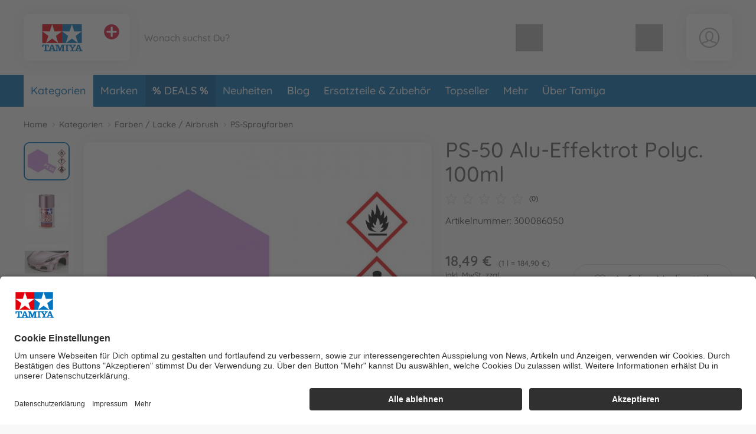

--- FILE ---
content_type: text/html; charset=UTF-8
request_url: https://www.tamiya.de/tamiya_de/kategorien/farben-lacke-airbrush/ps-sprayfarben/ps-50-alu-effektrot-polyc-100ml-300086050-de.html
body_size: 62087
content:
<!DOCTYPE html>
<html lang="de">
<head>
	<meta charset="UTF-8">
	<title>PS-50 Alu-Effektrot Polyc. 100ml online kaufen | Tamiya</title>

	<meta name="description" content="PS-50 Alu-Effektrot Polyc. 100ml online kaufen | Tamiya | Offizieller Hersteller Shop✓ Persönlicher Service✓ Schnelle Lieferung✓ Kostenloser Rückversand✓"/>
	<meta name="keywords" content="PS-50 Alu-Effektrot Polyc. 100ml"/>
	<meta http-equiv="X-UA-Compatible" content="ie=edge">
	<meta name="viewport" content="width=device-width, initial-scale=1, minimum-scale=1">
		
			<meta name="robots" content="index,follow">
	
	<!-- language alternatives -->
					<link rel="alternate"
			  hreflang="en"
			  href="https://www.tamiya.de/tamiya_en/categories/colours-paints-airbrushes/ps-spray-colours/ps-50-alu-effect-red-polyc-100ml-300086050-en.html">
					<link rel="alternate"
			  hreflang="de"
			  href="https://www.tamiya.de/tamiya_de/kategorien/farben-lacke-airbrush/ps-sprayfarben/ps-50-alu-effektrot-polyc-100ml-300086050-de.html">
			
	<!-- DNS Prefetch -->
	<link rel="dns-prefetch" href="//www.gstatic.com">
	<link rel="dns-prefetch" href="//cdn.simba-dickie-group.de">
	<link rel="dns-prefetch" href="//cdn-01.simba-dickie.com">

	<!-- Preconnect -->
	<link rel="preconnect" href="//cdn-01.simba-dickie.com">
	<link rel="preconnect" href="//cdn.simba-dickie-group.de">
	<link rel="preconnect" href="//www.gstatic.com">

            <link rel="canonical" href="https://www.tamiya.de/tamiya_de/kategorien/farben-lacke-airbrush/ps-sprayfarben/ps-50-alu-effektrot-polyc-100ml-300086050-de.html"/>    
	

    <meta name="facebook-domain-verification" content="n0ybdfr3oso5kye5ezwk181jewfjre"/>

	<meta name="google-site-verification" content="9cDd2DXYM4_C4kN8xzBaBLJE4gr1CR0flZNNQODV4Gc">	


<!--<script type="application/javascript" src="https://www.googletagmanager.com/gtag/js?id=G-W2LYVH34MD" id="global_uniq_gtag_init_tag"></script>-->


<script>
	window.dataLayer = window.dataLayer || [];

	window.uc_multihandler_data = window.uc_multihandler_data || {
		init_types: {}
	};

	function gtag() {
		dataLayer.push(arguments);
	}

	gtag("consent", "default", {
		ad_user_data: "denied",
		ad_personalization: "denied",
		ad_storage: "denied",
		analytics_storage: "denied",
		wait_for_update: 2000
	});

	gtag("set", "ads_data_redaction", true);

	function uc_init_gtag(type, g_id) {

		var has_general_init = false;
		var has_subinit = false;

		// Check if we have a previous init for -any- gtag and for the specific Subid
		Object.keys(window.uc_multihandler_data.init_types).forEach(function (key) {
			var subval = window.uc_multihandler_data.init_types[key]
			if (typeof subval === 'string' && subval !== '') {
				has_general_init = true

				if (key === type) {
					has_subinit = true
				}
			}
		});

		// Initialize the specific Data Collector
		if (!has_subinit) {
			gtag('config', g_id, {'anonymize_ip': true, 'custom_map': {'dimension1': 'shop'}, 'debug_mode':false, 'send_page_view': false})
			gtag('set', {'shop': 'tamiya'});
			window.uc_multihandler_data.init_types[type] = g_id
		}

		// This creates the scripttag to load the gtag js once, and only for the first config id encountered.
		// The others will be configured/allowed once we are allowed to by the user.

		var init_tag = document.getElementById('global_uniq_gtag_init_tag')

		// Either JS knows we did not init yet or the uniq global tag was not found.
		// Either way we __need__ to init the site tag here, atleast once.
		if (!has_general_init || typeof init_tag == 'undefined' || init_tag == null) {
			gtag('set', 'linker', {'accept_incoming': true, 'domains': ["www.simbatoys.com","www.dickietoys.com","www.smoby.de","www.big.de","www.eichhorn-toys.de","www.majorette.com","www.aquaplay.com","www.noris-spiele.de","www.malennachzahlen-schipper.com","www.zoch-verlag.com","www.carson-modelsport.com","www.tamiya.de","shop.jadatoys.de","shop.corolle.com"]});

			init_tag = document.createElement('script')
			init_tag.setAttribute('src', 'https://www.googletagmanager.com/gtag/js?id=' + g_id)
			init_tag.setAttribute('type', 'application/javascript')
			init_tag.setAttribute('id', 'global_uniq_gtag_init_tag')

			document.head.appendChild(init_tag)

			// console.log('has general init', type, g_id, init_tag)
		}
		gtag('js', new Date());
	}
</script>


<!-- Google: GoogleAnalytics4 -->
<script
		async type="text/plain" data-type="application/javascript"
		data-name="googleanalyticsfour" data-usercentrics="Google Analytics 4"
>
	uc_init_gtag('ga4', 'G-W2LYVH34MD')

	gtag('event', 'page_view', {
		'shop': 'tamiya'
	});

	</script>

<!-- Google: UniversalAnalytics (Analytics V3) -->
	<script
			async type="text/plain" data-type="application/javascript"
			data-name="googleanalytics" data-usercentrics="Google Analytics"
	>
		uc_init_gtag('ua', 'UA-187661108-15')
	</script>


<!-- Google: AdWords -->
	<script
			async type="text/plain" data-type="application/javascript"
			data-name="gadwords-conversion" data-usercentrics="Google AdWords Conversion"
	>
		uc_init_gtag('aw', 'AW-17590953716')

		
	</script>


<!-- Google: DoubleClick -->
	<script
			async type="text/plain" data-type="application/javascript"
			data-name="doubleclickfloodlight" data-usercentrics="DoubleClick Floodlight"
	>
		uc_init_gtag('dc', 'DC-4375626')

		
			</script>
	

		<!-- Salesforce tracking -->
<script type="text/javascript">
    var sfCollectJsLoaded = false;
</script>

<script type="text/plain" data-type="application/javascript" data-name="Salesforce" data-usercentrics="Salesforce" async>
    var id = 'salesforceCollectJs';

    if (document.getElementById(id) === null) {
        var script = document.createElement('script');
        script.setAttribute('src', 'https://510002508.collect.igodigital.com/collect.js');
        script.setAttribute('id', id);
        document.body.appendChild(script);
        script.onload = () => {
            //_etmc.debug = true;
            sfCollectJsLoaded = true;

            _etmc.push(['setOrgId', '510002508']);
            
            
            
            
                                            <!-- track pageview with item and category -->
                _etmc.push(['trackPageView', {
                                        'category': 'PS-Sprayfarben',
                                        'item': '15755'
                }]);
            
            
            
            
                    }
    }
</script>
<!-- /Salesforce tracking -->
    
                    
	<link rel="icon" href="/data/Frontend/Resources/shops/tamiya/images/icons/favicon.png?v=2.8.2ab" type="image/png"/>
	<link rel="shortcut icon" href="/data/Frontend/Resources/shops/tamiya/images/icons/favicon.ico?v=2.8.2ab" type="image/x-icon"/>
	<link rel="apple-touch-icon" href="/data/Frontend/Resources/shops/tamiya/images/icons/apple-touch-icon.png?v=2.8.2a"/>
	<link rel="apple-touch-icon" sizes="72x72" href="/data/Frontend/Resources/shops/tamiya/images/icons/apple-touch-icon-72x72.png?v=2.8.2a"/>
	<link rel="apple-touch-icon" sizes="114x114" href="/data/Frontend/Resources/shops/tamiya/images/icons/apple-touch-icon-114x114.png?v=2.8.2a"/>
	<link rel="apple-touch-icon" sizes="144x144" href="/data/Frontend/Resources/shops/tamiya/images/icons/apple-touch-icon-144x144.png?v=2.8.2a"/>

	<link rel="stylesheet" type="text/css" href="/build/shop_tamiya.css?v=2.8.2a">
	<link rel="stylesheet" type="text/css" href="/build/custom.css?cb=1764689866">
	<link rel="stylesheet" type="text/css" href="/build/buntype.css?cb=1751295380">
	<link id="d2s_store_captcha_style" rel="stylesheet" type="text/css" href="/widgets/helpers/dist/helpers.css?cb=1759145992">

	<link
		rel="stylesheet"
		type="text/css"
		href="/a11y.css?cb=1766143590"
	>

	<script type='application/javascript'>
		window.easy_auxclick_handler = function (event, element) {
			if (event.type === 'keyup' || event.type === 'keydown') {
				if(event.key !== 'Enter') {
					return;
				}
			} else if (event.type !== 'auxclick') {
				return;
			}

			// Thanks jquery for unqueryable listeners
			if(typeof $ === 'function') {
				let jq_element = $(element);
				jq_element.trigger('click')
			} else {
				element.dispatchEvent(new MouseEvent('click'), { bubbles: true, cancelable: true });
			}

			event.preventDefault();
			event.stopPropagation();
		}
	</script>

	<link rel="stylesheet" type="text/css" id="vue_3_styles" href="/widgets/checkout/dist/assets/index.css?cb=1768821163">

		<script id="vue3-initdata-provider" type="text/plain">%7B%22aw%22%3A%22%22%2C%22amn%22%3A%22Tamiya%22%2C%22cart%22%3A%7B%22l%22%3A%22de%22%2C%22cf%22%3Afalse%2C%22deactivated%22%3A%7B%7D%2C%22items%22%3A%7B%7D%2C%22total_price%22%3A%7B%22total%22%3A0.01%2C%22shipping%22%3A0%2C%22voucher_discount%22%3A0%2C%22total_pre%22%3A0.01%2C%22weight%22%3A%22%22%7D%2C%22vouchers%22%3A%7B%7D%2C%22v_apply%22%3A%7B%7D%2C%22countries%22%3A%7B%7D%2C%22icountries%22%3A%7B%7D%2C%22free_shipping%22%3Afalse%2C%22free_eu_shipping%22%3Afalse%2C%22free_de_shipping%22%3Afalse%2C%22has_bulkygood_candidate%22%3Afalse%7D%2C%22user%22%3A%7B%22logged_in%22%3Afalse%2C%22customer_id%22%3A-1%2C%22customer_mail%22%3A%22%22%7D%2C%22uapi%22%3A%229ms9J%[base64]%22%2C%22links%22%3A%7B%22cart%22%3A%22%5C%2Ftamiya_de%5C%2Fwarenkorb%5C%2F%22%2C%22customer_address_book%22%3A%22%5C%2Ftamiya_de%5C%2Fbenutzerkonto%5C%2Fmein-adressbuch%5C%2F%22%2C%22customer_availability_reminder%22%3A%22%5C%2Ftamiya_de%5C%2Fbenutzerkonto%5C%2Fmeine-verfuegbarkeitsalarme%5C%2F%22%2C%22customer_retrieve_password%22%3A%22%5C%2Ftamiya_de%5C%2Fbenutzerkonto%5C%2Fpasswort-vergessen%5C%2F%22%2C%22search%22%3A%22%5C%2Ftamiya_de%5C%2Fsuche%5C%2F%22%2C%22categories%22%3A%22%5C%2Ftamiya_de%5C%2Fkategorien%5C%2F%22%7D%2C%22locale%22%3A%7B%22id%22%3A%22de%22%2C%22price%22%3A%7B%22prefix%22%3A%22%22%2C%22suffix%22%3A%22%20%5Cu20ac%22%7D%2C%22stripe_currency%22%3A%22eur%22%2C%22currency_symbol%22%3A%22%5Cu20ac%22%2C%22s_i%22%3A%22sdv%22%2C%22min_p%22%3A1%7D%2C%22modals%22%3A%7B%22delivery%22%3A%7B%22title%22%3A%22Lieferbedingungen%22%2C%22content%22%3A%22%3Cp%3EAlle%20Preise%20sind%20Endpreise%2C%20sie%20enthalten%20die%20gesetzliche%20Mehrwertsteuer.%3C%5C%2Fp%3E%5Cn%5Cn%3Cp%3EBereits%20bei%20dem%20Verk%26auml%3Bufer%20vorr%26auml%3Btige%20Ware%20wird%20%26ndash%3B%20sofern%20im%20Angebot%20nicht%20anders%20angegeben%20%26ndash%3B%20innerhalb%20von%20ein%20bis%20zwei%20Werktagen%20nach%20Bestelleingang%20ausgeliefert.%3C%5C%2Fp%3E%5Cn%5Cn%3Cp%3EF%26uuml%3Br%20nicht%20bereits%20vorr%26auml%3Btige%20Ware%20kann%20die%20Lieferzeit%20bis%20zu%20zwei%20Wochen%20nach%20Bestelleingang%20betragen.%3C%5C%2Fp%3E%5Cn%5Cn%3Cp%3EOb%20die%20Ware%20vorr%26auml%3Btig%20ist%2C%20entnimmst%20Du%20dem%20Angebotstext.%20Finden%20sich%20dort%20keine%20Angaben%20zu%20Bestand%20oder%20Lieferzeiten%2C%20gelten%20die%20Lieferzeiten%20f%26uuml%3Br%20vorr%26auml%3Btige%20Ware.%20Teillieferungen%20sind%20zul%26auml%3Bssig%2C%20soweit%20nicht%20der%20Kunde%20erkennbar%20kein%20Interesse%20an%20ihnen%20hat%20oder%20ihm%20diese%20erkennbar%20nicht%20zumutbar%20sind.%20Zumutbarkeit%20ist%20dann%20gegeben%2C%20wenn%3C%5C%2Fp%3E%5Cn%5Cn%3Cul%3E%5Cn%5Ct%3Cli%3Edie%20Teillieferung%20f%26uuml%3Br%20den%20Auftraggeber%20im%20Rahmen%20des%20vertraglichen%20Bestimmungszwecks%20verwendbar%20ist%2C%3C%5C%2Fli%3E%5Cn%5Ct%3Cli%3Edie%20Lieferung%20der%20restlichen%20bestellten%20Ware%20sichergestellt%20ist%20und%20dem%20Kunden%20hierdurch%20kein%20erheblicher%20Mehraufwand%20oder%20zus%26auml%3Btzliche%20Kosten%20entstehen%20%28es%20sei%20denn%2C%20der%20Verk%26auml%3Bufer%20erkl%26auml%3Brt%20sich%20zur%20%26Uuml%3Bbernahme%20dieser%20Kosten%20bereit%29.%20Die%20Kosten%20f%26uuml%3Br%20Transport%20und%20Verpackung%20werden%20bei%20Teillieferungen%20nur%20einmal%20berechnet.%3C%5C%2Fli%3E%5Cn%3C%5C%2Ful%3E%5Cn%5Cn%3Cp%3EF%26uuml%3Br%20den%20Fall%20der%20Nichtverf%26uuml%3Bgbarkeit%20eines%20bestellten%20Artikels%2C%20beh%26auml%3Blt%20sich%20der%20Verk%26auml%3Bufer%20vor%2C%20eine%20in%20Qualit%26auml%3Bt%20und%20Preis%20gleichwertige%20Leistung%20%28Ware%20oder%20Dienstleistung%29%20zu%20erbringen%2C%20soweit%20dies%20f%26uuml%3Br%20den%20Kunden%20zumutbar%20ist%20und%20dieser%20schriftlich%20der%20Ersatzlieferung%20zustimmt.%20Ist%20dies%20nicht%20m%26ouml%3Bglich%20oder%20stimmt%20der%20Kunde%20nicht%20zu%2C%20kann%20der%20Verk%26auml%3Bufer%20die%20versprochene%20Leistung%20nicht%20erbringen.%20In%20diesem%20Fall%20gelten%20die%20gesetzlichen%20Bestimmungen.%3C%5C%2Fp%3E%5Cn%5Cn%3Cp%3E%5CufeffWir%20versenden%20mit%20%3Cstrong%3EDHL%20Premium%3C%5C%2Fstrong%3E%20anstatt%20DHL%20Economy.%20Somit%20erfolgen%20die%20Lieferungen%20i.d.R.%20doppelt%20so%20schnell%20als%20mit%20dem%20DHL%20Economy%20Versand.%5Cufeff%3C%5C%2Fp%3E%5Cn%5Cn%3Cp%3EBitte%20beachten%3A%20Eine%20Lieferung%20an%20ein%20Postfach%20ist%20nicht%20m%26ouml%3Bglich%21%3C%5C%2Fp%3E%5Cn%5Cn%3Ch2%3EStandardpauschalen%20f%26uuml%3Br%20Versandkosten%3A%3C%5C%2Fh2%3E%5Cn%5Cn%3Cdiv%20class%3D%5C%22services__table%5C%22%3E%5Cn%3Ctable%3E%5Cn%5Ct%3Ctbody%3E%5Cn%5Ct%5Ct%3Ctr%3E%5Cn%5Ct%5Ct%5Ct%3Ctd%20style%3D%5C%22border%3A%20none%3B%20font-weight%3A%20bold%3B%20width%3A%20160px%3B%5C%22%3EZiel%3C%5C%2Ftd%3E%5Cn%5Ct%5Ct%5Ct%3Ctd%20style%3D%5C%22border%3A%20none%3B%20font-weight%3A%20bold%3B%20width%3A%20155px%3B%20text-align%3A%20right%3B%5C%22%3EVersandkosten%3C%5C%2Ftd%3E%5Cn%5Ct%5Ct%5Ct%3Ctd%20style%3D%5C%22border%3A%20none%3B%5C%22%3E%26nbsp%3B%3C%5C%2Ftd%3E%5Cn%5Ct%5Ct%3C%5C%2Ftr%3E%5Cn%5Ct%5Ct%3Ctr%3E%5Cn%5Ct%5Ct%5Ct%3Ctd%20style%3D%5C%22border%3A%20none%3B%5C%22%3EDeutschland%3C%5C%2Ftd%3E%5Cn%5Ct%5Ct%5Ct%3Ctd%20style%3D%5C%22border%3A%20none%3B%20text-align%3A%20right%3B%5C%22%3E4%2C99%26nbsp%3BEuro%3C%5C%2Ftd%3E%5Cn%5Ct%5Ct%5Ct%3Ctd%20style%3D%5C%22border%3A%20none%3B%5C%22%3EAb%2025%2C-%20Euro%20versandkostenfrei.%3C%5C%2Ftd%3E%5Cn%5Ct%5Ct%3C%5C%2Ftr%3E%5Cn%5Ct%5Ct%3Ctr%3E%5Cn%5Ct%5Ct%5Ct%3Ctd%20style%3D%5C%22border%3A%20none%3B%5C%22%3EEU-L%26auml%3Bnder%3C%5C%2Ftd%3E%5Cn%5Ct%5Ct%5Ct%3Ctd%20style%3D%5C%22border%3A%20none%3B%20text-align%3A%20right%3B%5C%22%3E12%2C99%26nbsp%3BEuro%3C%5C%2Ftd%3E%5Cn%5Ct%5Ct%5Ct%3Ctd%20style%3D%5C%22border%3A%20none%3B%5C%22%3EAb%2075%2C-%20Euro%20versandkostenfrei.%3C%5C%2Ftd%3E%5Cn%5Ct%5Ct%3C%5C%2Ftr%3E%5Cn%5Ct%3C%5C%2Ftbody%3E%5Cn%3C%5C%2Ftable%3E%5Cn%3C%5C%2Fdiv%3E%5Cn%3C%21--%20ZONES%20--%3E%5Cn%5Cn%3Cdiv%20class%3D%5C%22services__table%20mt-3%5C%22%3E%5Cn%3Ctable%3E%5Cn%5Ct%3Cthead%3E%5Cn%5Ct%5Ct%3Ctr%3E%5Cn%5Ct%5Ct%5Ct%3Ctd%20colspan%3D%5C%223%5C%22%20style%3D%5C%22border%3A%20none%3B%20font-weight%3A%20bold%3B%5C%22%3EZone%201%20NON-EU%3C%5C%2Ftd%3E%5Cn%5Ct%5Ct%3C%5C%2Ftr%3E%5Cn%5Ct%3C%5C%2Fthead%3E%5Cn%5Ct%3Ctbody%3E%5Cn%5Ct%5Ct%3Ctr%3E%5Cn%5Ct%5Ct%5Ct%3Ctd%20style%3D%5C%22border%3A%20none%3B%20font-weight%3A%20bold%3B%20width%3A%20160px%3B%5C%22%3EZiel%3C%5C%2Ftd%3E%5Cn%5Ct%5Ct%5Ct%3Ctd%20style%3D%5C%22border%3A%20none%3B%20font-weight%3A%20bold%3Btext-align%3A%20right%3Bwidth%3A%20155px%3B%5C%22%3EVersandkosten%3C%5C%2Ftd%3E%5Cn%5Ct%5Ct%5Ct%3Ctd%20style%3D%5C%22border%3A%20none%3B%5C%22%3E%26nbsp%3B%3C%5C%2Ftd%3E%5Cn%5Ct%5Ct%3C%5C%2Ftr%3E%5Cn%5Ct%5Ct%3Ctr%3E%5Cn%5Ct%5Ct%5Ct%3Ctd%20style%3D%5C%22border%3A%20none%3B%5C%22%3ESchweiz%3C%5C%2Ftd%3E%5Cn%5Ct%5Ct%5Ct%3Ctd%20style%3D%5C%22border%3A%20none%3B%20text-align%3A%20right%3B%5C%22%3E12%2C99%26nbsp%3BEuro%3C%5C%2Ftd%3E%5Cn%5Ct%5Ct%5Ct%3Ctd%20style%3D%5C%22border%3A%20none%3B%5C%22%3EDie%20Lieferung%20erfolgt%20unverzollt%20und%20unversteuert.%3Cbr%20%5C%2F%3E%5Cn%5Ct%5Ct%5CtAb%2075%2C-%26nbsp%3BEuro%20versandkostenfrei.%3C%5C%2Ftd%3E%5Cn%5Ct%5Ct%3C%5C%2Ftr%3E%5Cn%5Ct%5Ct%3Ctr%3E%5Cn%5Ct%5Ct%5Ct%3Ctd%20style%3D%5C%22border%3A%20none%3B%5C%22%3ELiechtenstein%3C%5C%2Ftd%3E%5Cn%5Ct%5Ct%5Ct%3Ctd%20style%3D%5C%22border%3A%20none%3B%20text-align%3A%20right%3B%5C%22%3E12%2C99%26nbsp%3BEuro%3C%5C%2Ftd%3E%5Cn%5Ct%5Ct%5Ct%3Ctd%20style%3D%5C%22border%3A%20none%3B%5C%22%3EAb%2075%2C-%26nbsp%3BEuro%20versandkostenfrei.%3C%5C%2Ftd%3E%5Cn%5Ct%5Ct%3C%5C%2Ftr%3E%5Cn%5Ct%5Ct%3Ctr%3E%5Cn%5Ct%5Ct%5Ct%3Ctd%20style%3D%5C%22border%3A%20none%3B%5C%22%3EVereinigtes%20K%26ouml%3Bnigreich%3C%5C%2Ftd%3E%5Cn%5Ct%5Ct%5Ct%3Ctd%20style%3D%5C%22border%3A%20none%3B%20text-align%3A%20right%3B%5C%22%3E12%2C99%26nbsp%3BEuro%3C%5C%2Ftd%3E%5Cn%5Ct%5Ct%5Ct%3Ctd%20style%3D%5C%22border%3A%20none%3B%5C%22%3EAb%2075%2C-%26nbsp%3BEuro%20versandkostenfrei.%3C%5C%2Ftd%3E%5Cn%5Ct%5Ct%3C%5C%2Ftr%3E%5Cn%5Ct%3C%5C%2Ftbody%3E%5Cn%3C%5C%2Ftable%3E%5Cn%3C%5C%2Fdiv%3E%5Cn%5Cn%3Cdiv%20class%3D%5C%22text-center%20my-4%5C%22%3E%3Cbutton%20aria-controls%3D%5C%22shippingZones%5C%22%20aria-expanded%3D%5C%22false%5C%22%20class%3D%5C%22btn%20btn-outline-dark%5C%22%20data-target%3D%5C%22%23shippingZones%5C%22%20data-toggle%3D%5C%22collapse%5C%22%20type%3D%5C%22button%5C%22%3EWeitere%20L%26auml%3Bnder%20anzeigen%3C%5C%2Fbutton%3E%3C%5C%2Fdiv%3E%5Cn%5Cn%3Cdiv%20class%3D%5C%22collapse%5C%22%20id%3D%5C%22shippingZones%5C%22%3E%5Cn%3Cdiv%20class%3D%5C%22card%20card-body%5C%22%3E%3C%21--%5Cn%3Cdiv%3E%5Cn%3Ch3%20class%3D%5C%22mb-2%20mt-0%5C%22%3E%3Cspan%20class%3D%5C%22fas%20fa-map-marker-alt%5C%22%3E%26nbsp%3B%3C%5C%2Fspan%3E%20Zone%202%3C%5C%2Fh3%3E%5Cn%5Cn%3Cp%20class%3D%5C%22mb-2%5C%22%3EVersandkosten%3A%2012%2C99%26nbsp%3BEuro.%20Ab%2075%2C-%26nbsp%3BEuro%20versandkostenfrei.%3C%5C%2Fp%3E%5Cn%5Cn%3Cdiv%20class%3D%5C%22small%20p-2%20rounded%5C%22%20style%3D%5C%22border%3A%201px%20solid%20%23ddd%3B%5C%22%3EAlandinseln%2C%20Andorra%2C%20Gibraltar%2C%20Isle%20of%20Man%2C%20Italien%2C%20San%20Marino%2C%20Schweden%2C%20Slowakei%2C%20Slowenien%2C%20Spanien%2C%20Ungarn%2C%20Vatikanstadt%3C%5C%2Fdiv%3E%5Cn%3C%5C%2Fdiv%3E%5Cn--%3E%5Cn%3Cdiv%3E%5Cn%3Ch3%20class%3D%5C%22mb-2%20mt-0%5C%22%3E%3Cspan%20class%3D%5C%22fas%20fa-map-marker-alt%5C%22%3E%26nbsp%3B%3C%5C%2Fspan%3E%20Zone%203%20NON-EU%3C%5C%2Fh3%3E%5Cn%5Cn%3Cp%20class%3D%5C%22mb-2%5C%22%3EVersandkosten%3A%2021%2C99%26nbsp%3BEuro%3C%5C%2Fp%3E%5Cn%5Cn%3Cdiv%20class%3D%5C%22small%20p-2%20rounded%5C%22%20style%3D%5C%22border%3A%201px%20solid%20%23ddd%3B%5C%22%3EAlbanien%2C%20Bosnien%20und%20Herzegowina%2C%20F%26auml%3Br%26ouml%3Ber%2C%20Gr%26ouml%3Bnland%2C%20Island%2C%20Mazedonien%2C%20Montenegro%2C%20Norwegen%2C%20Republik%20Moldau%2C%20Serbien%2C%20Ukraine%3C%5C%2Fdiv%3E%5Cn%3C%5C%2Fdiv%3E%5Cn%5Cn%3Cdiv%3E%5Cn%3Ch3%20class%3D%5C%22mb-2%5C%22%3E%3Cspan%20class%3D%5C%22fas%20fa-map-marker-alt%5C%22%3E%26nbsp%3B%3C%5C%2Fspan%3E%20Zone%204%3C%5C%2Fh3%3E%5Cn%5Cn%3Cp%20class%3D%5C%22mb-2%5C%22%3EVersandkosten%20bis%202kg%3A%2029%2C99%26nbsp%3BEuro.%20Pro%20weiteres%20Kilo%3A%202%2C70%26nbsp%3BEuro%3C%5C%2Fp%3E%5Cn%5Cn%3Cdiv%20class%3D%5C%22small%20p-2%20rounded%5C%22%20style%3D%5C%22border%3A%201px%20solid%20%23ddd%3B%5C%22%3E%26Auml%3Bgypten%2C%20Algerien%2C%20Georgien%2C%20Israel%2C%20Libanon%2C%20Libyen%2C%20Marokko%2C%20Syrien%2C%20Tunesien%2C%20T%26uuml%3Brkei%3C%5C%2Fdiv%3E%5Cn%3C%5C%2Fdiv%3E%5Cn%5Cn%3Cdiv%3E%5Cn%3Ch3%20class%3D%5C%22mb-2%5C%22%3E%3Cspan%20class%3D%5C%22fas%20fa-map-marker-alt%5C%22%3E%26nbsp%3B%3C%5C%2Fspan%3E%20Zone%205%3C%5C%2Fh3%3E%5Cn%5Cn%3Cp%20class%3D%5C%22mb-2%5C%22%3EVersandkosten%20bis%202kg%3A%2029%2C99%26nbsp%3BEuro.%20Pro%20weiteres%20Kilo%3A%206%2C00%26nbsp%3BEuro%3C%5C%2Fp%3E%5Cn%5Cn%3Cdiv%20class%3D%5C%22small%20p-2%20rounded%5C%22%20style%3D%5C%22border%3A%201px%20solid%20%23ddd%3B%5C%22%3EAfghanistan%2C%20Armenien%2C%20Aserbaidschan%2C%20Bahrain%2C%20Bangladesch%2C%20Bhutan%2C%20Brunei%2C%20Darussalam%2C%20Indien%2C%20Indonesien%2C%20Irak%2C%20Iran%2C%20Japan%2C%20Jemen%2C%20Jordanien%2C%20Kambodscha%2C%20Kanada%2C%20Katar%2C%20Kasachstan%2C%20Kirgisistan%2CKuwait%2C%20Laos%2C%20Malaysia%2C%20Malediven%2C%20Mexiko%2C%20Mongolei%2C%20Myanmar%2C%20Nepal%2C%20Oman%2C%20Osttimor%2C%20Pakistan%2C%20Papua-Neuguinea%2C%20Philippinen%2C%20Saudi-Arabien%2C%20Singapur%2C%20Sri%20Lanka%2C%20Tadschikistan%2C%20Taiwan%2C%20Thailand%2C%20Turkmenistan%2C%20Usbekistan%2C%20Vereinigte%20Arabische%20Emirate%2C%20Vereinigte%20Staaten%2C%20Vietnam%3C%5C%2Fdiv%3E%5Cn%3C%5C%2Fdiv%3E%5Cn%5Cn%3Cdiv%3E%5Cn%3Ch3%20class%3D%5C%22mb-2%5C%22%3E%3Cspan%20class%3D%5C%22fas%20fa-map-marker-alt%5C%22%3E%26nbsp%3B%3C%5C%2Fspan%3E%20Zone%206%3C%5C%2Fh3%3E%5Cn%5Cn%3Cp%20class%3D%5C%22mb-2%5C%22%3EVersandkosten%20bis%202kg%3A%2029%2C99%26nbsp%3BEuro.%20Pro%20weiteres%20Kilo%3A%207%2C30%26nbsp%3BEuro%3C%5C%2Fp%3E%5Cn%5Cn%3Cdiv%20class%3D%5C%22small%20p-2%20rounded%5C%22%20style%3D%5C%22border%3A%201px%20solid%20%23ddd%3B%5C%22%3EAmerikanisch-Samoa%2C%20Angola%2C%20Anguilla%2C%20Antigua%20und%20Barbuda%2C%20%26Auml%3Bquatorialguinea%2C%20Argentinien%2C%20Aruba%2C%20%26Auml%3Bthiopien%2C%20Australien%2C%20Bahamas%2C%20Barbados%2C%20Belize%2C%20Benin%2C%20Bermuda%2C%20Bolivien%2C%20Botsuana%2C%20Brasilien%2C%20Britische%20Jungferninseln%2C%20Britisches%20Territorium%20im%20Indischen%20Ozean%2C%20Burkina%20Faso%2C%20Burundi%2C%20Chile%2C%20China%2C%20Costa%20Rica%2C%20Demokratische%20Republik%20Kongo%2C%20Dominica%2C%20Dominikanische%20Republik%2C%20Dschibuti%2C%20Ecuador%2C%20El%20Salvador%2C%20Eritrea%2C%20Falklandinseln%2C%20Fidschi%2C%20Franz%26ouml%3Bsische%20S%26uuml%3Bd-%20und%20Antarktisgebiete%2C%20Franz%26ouml%3Bsisch-Guayana%2C%20Franz%26ouml%3Bsisch-Polynesien%2C%20Gabun%2C%20Gambia%2C%20Ghana%2C%20Grenada%2C%20Guadeloupe%2C%20Guatemala%2C%20Guinea%2C%20Guinea-Bissau%2C%20Guyana%2C%20Haiti%2C%20Honduras%2C%20Jamaika%2C%20Kaimaninseln%2C%20Kamerun%2C%20Kap%20Verde%2C%20Kenia%2C%20Kiribati%2C%20Kolumbien%2C%20Komoren%2C%20Kongo%2C%20Kuba%2C%20Lesotho%2C%20Liberia%2C%20Madagaskar%2C%20Malawi%2C%20Mali%2C%20Marshallinseln%2C%20Martinique%2C%20Mauretanien%2C%20Mauritius%2C%20Mayotte%2C%20Mikronesien%2C%20Montserrat%2C%20Mosambik%2C%20Namibia%2C%20Nauru%2C%20Neukaledonien%2C%20Neuseeland%2C%20Nicaragua%2C%20Niederl%26auml%3Bndische%20Antillen%2C%20Niger%2C%20Nigeria%2C%20Palau%2C%20Panama%2C%20Paraguay%2C%20Peru%2C%20Pitcairn%2C%20R%26eacute%3Bunion%2C%20Ruanda%2C%20Salomonen%2C%20Sambia%2C%20Samoa%2C%20S%26atilde%3Bo%20Tom%26eacute%3B%20und%20Pr%26iacute%3Bncipe%2C%20Senegal%2C%20Seychellen%2C%20Sierra%20Leone%2C%20Simbabwe%2C%20Somalia%2C%20St.%20Helena%2C%20St.%20Kitts%20und%20Nevis%2C%20St.%20Lucia%2C%20St.%20Pierre%20und%20Miquelon%2C%20St.%20Vincent%20und%20die%20Grenadinen%2C%20S%26uuml%3Bdafrika%2C%20Sudan%2C%20Suriname%2C%20Swasiland%2C%20Tansania%2C%20Togo%2C%20Tonga%2C%20Trinidad%20und%20Tobago%2C%20Tschad%2C%20Turks-%20und%20Caicosinseln%2C%20Tuvalu%2C%20Uganda%2C%20Uruguay%2C%20Vanuatu%2C%20Venezuela%2C%20Wallis%20und%20Futuna%2C%20Zentralafrikanische%20Republik%3C%5C%2Fdiv%3E%5Cn%3C%5C%2Fdiv%3E%5Cn%3C%5C%2Fdiv%3E%5Cn%3C%5C%2Fdiv%3E%5Cn%3C%21--%20%5C%2FZONES%20--%3E%5Cn%5Cn%3Ch2%3EVersandkosten%20f%26uuml%3Br%20reine%20Ersatzteil-Bestellungen%3A%3C%5C%2Fh2%3E%5Cn%5Cn%3Cdiv%20class%3D%5C%22services__table%20mt-3%5C%22%3E%5Cn%3Ctable%3E%5Cn%5Ct%3Ctbody%3E%5Cn%5Ct%5Ct%3Ctr%3E%5Cn%5Ct%5Ct%5Ct%3Ctd%20style%3D%5C%22border%3A%20none%3B%20font-weight%3A%20bold%3B%20width%3A%20140px%3B%5C%22%3EZiel%3C%5C%2Ftd%3E%5Cn%5Ct%5Ct%5Ct%3Ctd%20style%3D%5C%22border%3A%20none%3B%20font-weight%3A%20bold%3B%20width%3A%20155px%3B%20text-align%3A%20right%3B%5C%22%3EVersandkosten%3C%5C%2Ftd%3E%5Cn%5Ct%5Ct%5Ct%3Ctd%20style%3D%5C%22border%3A%20none%3B%5C%22%3E%26nbsp%3B%3C%5C%2Ftd%3E%5Cn%5Ct%5Ct%3C%5C%2Ftr%3E%5Cn%5Ct%5Ct%3Ctr%3E%5Cn%5Ct%5Ct%5Ct%3Ctd%20style%3D%5C%22border%3A%20none%3B%5C%22%3EDeutschland%3C%5C%2Ftd%3E%5Cn%5Ct%5Ct%5Ct%3Ctd%20style%3D%5C%22border%3A%20none%3B%20text-align%3A%20right%3B%5C%22%3E2%2C99%26nbsp%3BEuro%3C%5C%2Ftd%3E%5Cn%5Ct%5Ct%5Ct%3Ctd%20style%3D%5C%22border%3A%20none%3B%5C%22%3EAb%2025%2C-%20Euro%20versandkostenfrei.%3C%5C%2Ftd%3E%5Cn%5Ct%5Ct%3C%5C%2Ftr%3E%5Cn%5Ct%5Ct%3Ctr%3E%5Cn%5Ct%5Ct%5Ct%3Ctd%20style%3D%5C%22border%3A%20none%3B%5C%22%3EEU-L%26auml%3Bnder%3C%5C%2Ftd%3E%5Cn%5Ct%5Ct%5Ct%3Ctd%20style%3D%5C%22border%3A%20none%3B%20text-align%3A%20right%3B%5C%22%3E4%2C99%26nbsp%3BEuro%3C%5C%2Ftd%3E%5Cn%5Ct%5Ct%5Ct%3Ctd%20style%3D%5C%22border%3A%20none%3B%5C%22%3EAb%2075%2C-%20Euro%20versandkostenfrei.%3C%5C%2Ftd%3E%5Cn%5Ct%5Ct%3C%5C%2Ftr%3E%5Cn%5Ct%3C%5C%2Ftbody%3E%5Cn%3C%5C%2Ftable%3E%5Cn%3C%5C%2Fdiv%3E%5Cn%5Cn%3Ch2%3EVersandkosten%20f%26uuml%3Br%20Sperrgut%3A%3C%5C%2Fh2%3E%5Cn%5Cn%3Cdiv%20class%3D%5C%22services__table%20mt-3%5C%22%3E%5Cn%3Ctable%3E%5Cn%5Ct%3Ctbody%3E%5Cn%5Ct%5Ct%3Ctr%3E%5Cn%5Ct%5Ct%5Ct%3Ctd%20style%3D%5C%22border%3A%20none%3B%20font-weight%3A%20bold%3B%20width%3A%20140px%3B%5C%22%3EZiel%3C%5C%2Ftd%3E%5Cn%5Ct%5Ct%5Ct%3Ctd%20style%3D%5C%22border%3A%20none%3B%20font-weight%3A%20bold%3B%20width%3A%20155px%3B%20text-align%3A%20right%3B%5C%22%3EVersandkosten%3C%5C%2Ftd%3E%5Cn%5Ct%5Ct%5Ct%3Ctd%20style%3D%5C%22border%3A%20none%3B%5C%22%3E%26nbsp%3B%3C%5C%2Ftd%3E%5Cn%5Ct%5Ct%3C%5C%2Ftr%3E%5Cn%5Ct%5Ct%3Ctr%3E%5Cn%5Ct%5Ct%5Ct%3Ctd%20style%3D%5C%22border%3A%20none%3B%5C%22%3EDeutschland%3C%5C%2Ftd%3E%5Cn%5Ct%5Ct%5Ct%3Ctd%20style%3D%5C%22border%3A%20none%3B%20text-align%3A%20right%3B%5C%22%3E18%2C-%26nbsp%3BEuro%3C%5C%2Ftd%3E%5Cn%5Ct%5Ct%5Ct%3Ctd%20style%3D%5C%22border%3A%20none%3B%5C%22%3EAb%2025%2C-%20Euro%20versandkostenfrei.%3C%5C%2Ftd%3E%5Cn%5Ct%5Ct%3C%5C%2Ftr%3E%5Cn%5Ct%5Ct%3Ctr%3E%5Cn%5Ct%5Ct%5Ct%3Ctd%20style%3D%5C%22border%3A%20none%3B%5C%22%3EEU-L%26auml%3Bnder%3C%5C%2Ftd%3E%5Cn%5Ct%5Ct%5Ct%3Ctd%20style%3D%5C%22border%3A%20none%3B%20text-align%3A%20right%3B%5C%22%3E25%2C-%26nbsp%3BEuro%3C%5C%2Ftd%3E%5Cn%5Ct%5Ct%5Ct%3Ctd%20style%3D%5C%22border%3A%20none%3B%5C%22%3EAb%2075%2C-%20Euro%20versandkostenfrei.%3C%5C%2Ftd%3E%5Cn%5Ct%5Ct%3C%5C%2Ftr%3E%5Cn%5Ct%3C%5C%2Ftbody%3E%5Cn%3C%5C%2Ftable%3E%5Cn%3C%5C%2Fdiv%3E%5Cn%5Cn%3Cp%3E%26nbsp%3B%3C%5C%2Fp%3E%5Cn%5Cn%3Ch2%3ELieferzeiten%20ins%20Ausland%3A%3C%5C%2Fh2%3E%5Cn%5Cn%3Cp%3EDie%20Lieferzeit%20f%26uuml%3Br%20eine%20Sendung%20au%26szlig%3Berhalb%20Europas%20kann%20bis%20zu%204%20Wochen%20nach%20Bestelleingang%20betragen.%3C%5C%2Fp%3E%5Cn%5Cn%3Ch2%3ESteuern%20und%20Zollgeb%26uuml%3Bhren%20im%20Ausland%3A%3C%5C%2Fh2%3E%5Cn%5Cn%3Cp%3EM%26ouml%3Bgliche%20zus%26auml%3Btzliche%20Steuern%20und%20Zollgeb%26uuml%3Bhren%26nbsp%3Bdes%20Bestimmungslandes%20liegen%20au%26szlig%3Berhalb%20unserer%20Kontrolle%20und%20sind%20NICHT%20in%20unseren%20Preis%20enthalten.%3Cbr%20%5C%2F%3E%5CnDiese%20m%26uuml%3Bssen%20also%20von%20Dir%20%26uuml%3Bbernommen%20und%20am%20Bestimmungsort%20bezahlt%20werden.%3C%5C%2Fp%3E%5Cn%5Cn%3Cp%3EIm%20Zweifelsfall%20raten%20wir%20Dir%20Dich%2C%20bez%26uuml%3Bglich%20der%20Formalit%26auml%3Bten%2C%20der%20Einfuhrverfahren%20und%20der%20ggf.%20anfallenden%20Geb%26uuml%3Bhren%2C%20bei%20den%20Beh%26ouml%3Brden%20Deines%20Landes%20zu%20erkundigen.%3C%5C%2Fp%3E%5Cn%22%7D%2C%22agb%22%3A%7B%22title%22%3A%22Allgemeine%20Gesch%5Cu00e4ftsbedingungen%22%2C%22content%22%3A%22%3Cp%3E%3Cstrong%3EAnbieter%3A%3C%5C%2Fstrong%3E%3Cbr%20%5C%2F%3E%5CnSIMBA-DICKIE-Vertriebs-GmbH%20%26amp%3B%20Co.%20KG%3Cbr%20%5C%2F%3E%5CnWerkstra%26szlig%3Be%201%3Cbr%20%5C%2F%3E%5Cn90765%20F%26uuml%3Brth%3Cbr%20%5C%2F%3E%5CnE-Mail%3A%20%3Ca%20href%3D%5C%22mailto%3A%2520sdv%40simba-dickie.com%5C%22%3Esdv%40simba-dickie.com%3C%5C%2Fa%3E%3C%5C%2Fp%3E%5Cn%5Cn%3Cp%3ETelefon%3A%200911%20%5C%2F%209765%20-%20156%3C%5C%2Fp%3E%5Cn%5Cn%3Cp%3E%3Cstrong%3EGesch%26auml%3Bftsf%26uuml%3Bhrer%3A%3C%5C%2Fstrong%3E%20Florian%20Sieber%2C%20Manfred%20Duschl%2C%20Uwe%20Weiler%3Cbr%20%5C%2F%3E%5Cn%3Cstrong%3EUst-Id-Nummer%3A%3C%5C%2Fstrong%3E%20DE%20813038994%3Cbr%20%5C%2F%3E%5Cn%3Cstrong%3EAmtsgericht%3A%3C%5C%2Fstrong%3E%20F%26uuml%3Brth%2C%20HR%20B%208058%3C%5C%2Fp%3E%5Cn%5Cn%3Cp%3EBei%20Fragen%2C%20Verbesserungsvorschl%26auml%3Bgen%20oder%20Anregungen%20wende%20Dich%20bitte%20vertrauensvoll%20an%20unseren%20Service%3A%20%3Ca%20href%3D%5C%22mailto%3Aservice%40simba-dickie.com%5C%22%3Eservice%40simba-dickie.com%3C%5C%2Fa%3E.%3C%5C%2Fp%3E%5Cn%5Cn%3Cp%3E%3Cstrong%3EMit%20der%20Benutzung%20dieser%20Seite%20stimmst%20Du%20den%20Gesch%26auml%3Bftsbedingungen%20zu.%3Cbr%20%5C%2F%3E%5CnUm%20online%20bestellen%20zu%20d%26uuml%3Brfen%2C%20musst%20Du%20mindestens%2018%20Jahre%20alt%20sein.%3C%5C%2Fstrong%3E%3C%5C%2Fp%3E%5Cn%5Cn%3Ch2%3EInformationen%3C%5C%2Fh2%3E%5Cn%5Cn%3Cp%3EDiese%20Allgemeinen%20Gesch%26auml%3Bftsbedingungen%20gelten%2C%20soweit%20sie%20vertraglich%20eingebunden%20sind%20und%20im%20Angebotstext%20nicht%20ausdr%26uuml%3Bcklich%20anderes%20geregelt%20ist%2C%20f%26uuml%3Br%20alle%20Lieferungen%20und%20Leistungen%20des%20Verk%26auml%3Bufers.%3C%5C%2Fp%3E%5Cn%5Cn%3Cp%3EAlle%20Darstellungen%20auf%20den%20Internetseiten%20%5C%2F%20Online%20Shops%20des%20Verk%26auml%3Bufers%20stellen%20lediglich%20eine%20unverbindliche%20Aufforderung%20zur%20Abgabe%20von%20Angeboten%20durch%20den%20Kunden%20dar.%3C%5C%2Fp%3E%5Cn%5Cn%3Cp%3EDer%20Anbieter%20wird%20im%20folgenden%20%26bdquo%3BVerk%26auml%3Bufer%26ldquo%3B%20genannt.%3C%5C%2Fp%3E%5Cn%5Cn%3Ch2%3EZustandekommen%20des%20Vertrags%3C%5C%2Fh2%3E%5Cn%5Cn%3Cp%3EMit%20Deiner%20Bestellung%20gibst%20Du%20ein%20verbindliches%20Angebot%20an%20uns%20ab%2C%20einen%20Vertrag%20mit%20Dir%20zu%20schlie%26szlig%3Ben.%20Mit%20der%20Zusendung%20einer%20Auftragsbest%26auml%3Btigung%20per%20E-Mail%20an%20Dich%20oder%20der%20Lieferung%20der%20bestellten%20Ware%20k%26ouml%3Bnnen%20wir%20dieses%20Angebot%20annehmen.%20Zun%26auml%3Bchst%20erh%26auml%3Blst%20Du%20eine%20Best%26auml%3Btigung%20des%20Eingangs%20Deiner%20Bestellung%20per%20E-Mail%20an%20die%20von%20Dir%20angegebene%20E-Mail-Adresse%20%28Bestellbest%26auml%3Btigung%29.%20Ein%20Kaufvertrag%20kommt%20jedoch%20erst%20mit%20dem%20Versand%20unserer%20Auftragsbest%26auml%3Btigung%20per%20E-Mail%20an%20Dich%20oder%20mit%20der%20Lieferung%20der%20bestellten%20Ware%20zustande.%3C%5C%2Fp%3E%5Cn%5Cn%3Cp%3EF%26uuml%3Br%20eine%20Bestellung%20eines%20oder%20mehrerer%20Artikel%20%26uuml%3Bber%20den%20Online-Shop%2C%20m%26uuml%3Bssen%20die%20Artikel%20zun%26auml%3Bchst%20durch%20einen%20Mausklick%20auf%20den%20Link%20%26quot%3BIn%20den%20Warenkorb%26quot%3B%20zur%20Bestellung%20vorgemerkt%20werden.%20Im%20%26bdquo%3BWarenkorb%26ldquo%3B%20%28den%20Du%20jederzeit%20%26uuml%3Bber%20einen%20Link%20in%20der%20Navigation%20erreichst%29%20wirst%20Du%20nach%20Bet%26auml%3Btigung%20der%20Schaltfl%26auml%3Bche%20%26bdquo%3BZur%20Kasse%26ldquo%3B%20durch%20den%20Bestellvorgang%20gef%26uuml%3Bhrt%2C%20indem%20jeder%20Schritt%20erl%26auml%3Butert%20und%20die%20erforderlichen%20Angaben%20abgefragt%20werden.%3C%5C%2Fp%3E%5Cn%5Cn%3Cp%3EBei%20der%20Bestellung%20%26uuml%3Bber%20unseren%20Onlineshop%20umfasst%20der%20Bestellvorgang%20%28Zur%20Kasse%29%20sieben%20Schritte.%20Im%20ersten%20Schritt%20w%26auml%3Bhlst%20Du%20die%20gew%26uuml%3Bnschten%20Waren%20aus.%20Im%20zweiten%20Schritt%20w%26auml%3Bhlst%20Du%20Deine%20Art%20der%20Bestellung%20%28als%20Gast%20oder%20als%20bereits%20registrierter%20Kunde%29.%20Im%20dritten%20und%20vierten%20Schritt%20gibst%20Du%20Deine%20Rechnungsinformation%20und%20Versandinformation%20mit%20ggf.%20abweichender%20Lieferanschrift%20ein.%20Im%20f%26uuml%3Bnften%20Schritt%20w%26auml%3Bhlst%20Du%20Deine%20Versandart.%20In%20Schritt%20sechs%20w%26auml%3Bhlst%20Du%2C%20wie%20Du%20bezahlen%20m%26ouml%3Bchtest%20%28Zahlungsinformation%29.%20Im%20letzten%20Schritt%20hast%20Du%20die%20M%26ouml%3Bglichkeit%2C%20s%26auml%3Bmtliche%20Angaben%20%28z.B.%20Name%2C%20Anschrift%2C%20Zahlungsweise%2C%20bestellte%20Artikel%29%20noch%20einmal%20zu%20%26uuml%3Bberpr%26uuml%3Bfen%20und%20ggf.%20zu%20korrigieren%2C%20bevor%20Du%20Deine%20Bestellung%20durch%20Klicken%20auf%20%26%2339%3BKaufen%26%2339%3B%20an%20uns%20absendest.%3C%5C%2Fp%3E%5Cn%5Cn%3Cp%3EDer%20Bestellvorgang%20ist%20erfolgreich%2C%20sobald%20der%20Bezahlvorgang%20erfolgreich%20abgeschlossen%20ist.%20Der%20Bestellvorgang%20ist%20abgeschlossen%2C%20wenn%20Du%20in%20Schritt%20sieben%20den%20Link%20%26quot%3BKaufen%26quot%3B%20bet%26auml%3Btigst.%20Darin%20liegt%20das%20Angebot%20des%20Kunden%20zum%20Abschluss%20des%20Vertrages%2C%20welches%20der%20Verk%26auml%3Bufer%20innerhalb%20von%20vierzehn%20Tagen%20nach%20Zugang%20annehmen%20kann.%3C%5C%2Fp%3E%5Cn%5Cn%3Ch2%3ESpeicherung%20des%20Vertragstextes%3C%5C%2Fh2%3E%5Cn%5Cn%3Cp%3EDen%20Vertragstext%20Deiner%20Bestellung%20speichern%20wir.%20Wir%20senden%20Dir%20au%26szlig%3Berdem%20eine%20Bestellbest%26auml%3Btigung%20sowie%20eine%20Versandbest%26auml%3Btigung%20mit%20allen%20Bestelldaten%20an%20die%20von%20Dir%20angegebene%20E-Mail-Adresse.%3C%5C%2Fp%3E%5Cn%5Cn%3Ch2%3EErkennen%20und%20Berichtigung%20von%20Eingabefehlern%3C%5C%2Fh2%3E%5Cn%5Cn%3Cp%3EZur%20Erkennung%20und%20Verhinderung%20von%20Eingabefehlern%20w%26auml%3Bhrend%20des%20Bestellvorgangs%20bekommt%20der%20Kunde%20vor%20der%20wirksamen%20Bestellung%20eine%20%26Uuml%3Bbersichtsseite%20zur%20Kontrolle%20angezeigt%2C%20mit%20deren%20Hilfe%20er%20alle%20Einzelheiten%20der%20Bestellung%20kontrollieren%20und%20in%20den%20Eingabefeldern%20selbst%20oder%20unter%20Verwendung%20des%20%26bdquo%3BZur%26uuml%3Bck%26ldquo%3B-Buttons%20der%20Website%20die%20eingegebenen%20Daten%20berichtigen%20kann.%3C%5C%2Fp%3E%5Cn%5Cn%3Ch2%3EZur%20Verf%26uuml%3Bgung%20stehende%20Sprachen%3C%5C%2Fh2%3E%5Cn%5Cn%3Cp%3EDie%20Vertragssprache%20ist%20Deutsch.%3C%5C%2Fp%3E%5Cn%5Cn%3Ch2%3EGerichtsstand%2C%20Rechtswahl%3C%5C%2Fh2%3E%5Cn%5Cn%3Cp%3EGerichtsstand%20f%26uuml%3Br%20alle%20Streitigkeiten%20im%20Zusammenhang%20mit%20dem%20Liefergesch%26auml%3Bft%20ist%2C%20soweit%20vereinbar%2C%20ist%20der%20Sitz%20des%20Verk%26auml%3Bufers.%20Dies%20wird%20vereinbart%20f%26uuml%3Br%20den%20Fall%2C%20dass%20der%20Kunde%20ein%20Kaufmann%2C%20eine%20juristische%20Person%20des%20%26ouml%3Bffentlichen%20Rechts%20oder%20ein%20%26ouml%3Bffentlich-rechtliches%20Sonderverm%26ouml%3Bgen%20ist%20oder%20zwar%20Verbraucher%20ist%2C%20aber%20keinen%20allgemeinen%20Gerichtsstand%20in%20Deutschland%20hat%20oder%20seinen%20Wohnsitz%20nach%20Vertragsschluss%20ins%20Ausland%20verlegt%20oder%20der%20Wohnsitz%20des%20Kunden%20zum%20Zeitpunkt%20der%20Klageerhebung%20nicht%20zu%20ermitteln%20ist.%3C%5C%2Fp%3E%5Cn%5Cn%3Cp%3EDie%20Vertragspartner%20vereinbaren%20hinsichtlich%20s%26auml%3Bmtlicher%20Rechtsbeziehungen%20aus%20diesem%20Vertragsverh%26auml%3Bltnis%20die%20Anwendung%20des%20Rechts%20der%20Bundesrepublik%20Deutschland%20unter%20Ausschluss%20des%20%26Uuml%3Bbereinkommens%20der%20Vereinten%20Nationen%20%26uuml%3Bber%20Vertr%26auml%3Bge%20%26uuml%3Bber%20den%20internationalen%20Warenkauf%20vom%2011.%20April%201980%20%28CISG%29.%3C%5C%2Fp%3E%5Cn%5Cn%3Ch2%3EGefahren%26uuml%3Bbergang%3C%5C%2Fh2%3E%5Cn%5Cn%3Cp%3EIst%20der%20Kunde%20Verbraucher%2C%20geht%20die%20Gefahr%20des%20zuf%26auml%3Blligen%20Untergangs%20und%20der%20zuf%26auml%3Blligen%20Verschlechterung%20der%20verkauften%20Sache%20auch%20beim%20Versendungskauf%20erst%20mit%20der%20%26Uuml%3Bbergabe%20der%20Sache%20auf%20den%20Kunden%20%26uuml%3Bber%2C%20unabh%26auml%3Bngig%20von%20der%20gew%26auml%3Bhlten%20Versandart.%3C%5C%2Fp%3E%5Cn%5Cn%3Ch2%3EGew%26auml%3Bhrleistung%2C%20Garantie%3C%5C%2Fh2%3E%5Cn%5Cn%3Cp%3EEs%20gelten%20die%20gesetzlichen%20Gew%26auml%3Bhrleistungsfristen.%20Sollte%20im%20Angebot%20eine%20Garantie%20angegeben%20werden%2C%20so%20bleibt%20die%20gesetzliche%20Gew%26auml%3Bhrleistung%20hiervon%20unber%26uuml%3Bhrt.%3C%5C%2Fp%3E%5Cn%5Cn%3Ch2%3EVerfahren%20zum%20Umgang%20mit%20Beschwerden%3C%5C%2Fh2%3E%5Cn%5Cn%3Cp%3EUnser%20Verfahren%20zum%20Umgang%20mit%20Beschwerden%20entspricht%20den%20Erfordernissen%20der%20fachlichen%20Sorgfalt.%20Solltest%20Du%20demnach%20Beschwerden%20vorbringen%20wollen%2C%20kannst%20Du%20dies%20%26uuml%3Bber%20alle%20hier%20genannten%20Kommunikationsmittel%20und%20Adressen%5C%2FNummern%20schriftlich%20oder%20m%26uuml%3Bndlich%20tun.%20Eine%20zeitnahe%20Bearbeitung%20wird%20zugesichert.%3C%5C%2Fp%3E%5Cn%5Cn%3Ch2%3EHinweise%20zur%20Verpackungsverordnung%3C%5C%2Fh2%3E%5Cn%5Cn%3Cp%3EWir%20weisen%20darauf%20hin%2C%20dass%20wir%20entsprechend%20den%20gesetzlichen%20Vorgaben%20einem%20zugelassenen%20Dualen%20System%20angeschlossen%20sind.%3C%5C%2Fp%3E%5Cn%5Cn%3Ch2%3EZahlung%20per%20Rechnung%3C%5C%2Fh2%3E%5Cn%5Cn%3Cp%3EIn%20Zusammenarbeit%20mit%20%3Ca%20href%3D%5C%22http%3A%5C%2F%5C%2Fwww.klarna.de%5C%2F%5C%22%20target%3D%5C%22_blank%5C%22%3EKlarna%20Bank%20AB%20%28publ%29%3C%5C%2Fa%3E%2C%20Sveav%26auml%3Bgen%2046%2C%20111%2034%20Stockholm%2C%20Schweden%2C%20bieten%20wir%20Dir%20den%20Rechnungskauf%20als%20Zahlungsoption%20an.%20Die%20Zahlungsfrist%20betr%26auml%3Bgt%2014%20Tage%20ab%20Versand%20der%20Ware%5C%2F%20des%20Tickets%5C%2F%20oder%2C%20bei%20sonstigen%20Dienstleistungen%2C%20der%20Zurverf%26uuml%3Bgungstellung%20der%20Dienstleistung.%20Die%20Zahlung%20erfolgt%20an%20Klarna.%20Bitte%20beachte%2C%20dass%20Rechnung%20nur%20f%26uuml%3Br%20Verbraucher%20verf%26uuml%3Bgbar%20ist%20und%20dass%20die%20Nutzung%20dieser%20Zahlungsart%20eine%20positive%20Bonit%26auml%3Btspr%26uuml%3Bfung%20voraussetzt.%20Die%20vollst%26auml%3Bndigen%20AGB%20zum%20Rechnungskauf%20findest%20Du%20%3Ca%20href%3D%5C%22https%3A%5C%2F%5C%2Fcdn.klarna.com%5C%2F1.0%5C%2Fshared%5C%2Fcontent%5C%2Flegal%5C%2Fterms%5C%2FEID%5C%2Fde_de%5C%2Finvoice%3Ffee%3D0%5C%22%20target%3D%5C%22_blank%5C%22%3Ehier%3C%5C%2Fa%3E.%20Der%20Onlineshop%20erhebt%20beim%20Rechnungskauf%20mit%20Klarna%20eine%20Geb%26uuml%3Bhr%20von%200%26nbsp%3BEuro%20pro%20Bestellung.%3C%5C%2Fp%3E%5Cn%5Cn%3Cp%3EKlarna%20pr%26uuml%3Bft%20und%20bewertet%20Deine%20Datenangaben%20und%20pflegt%20bei%20berechtigtem%20Interesse%20und%20Anlass%20einen%20Datenaustausch%20mit%20anderen%20Unternehmen%20und%20Wirtschaftsauskunfteien.%20Deine%20Personenangaben%20werden%20in%20%26Uuml%3Bbereinstimmung%20mit%20den%20geltenden%20Datenschutzbestimmungen%20und%20entsprechend%20den%20Angaben%20in%20%3Ca%20href%3D%5C%22https%3A%5C%2F%5C%2Fcdn.klarna.com%5C%2F1.0%5C%2Fshared%5C%2Fcontent%5C%2Flegal%5C%2Fterms%5C%2F0%5C%2Fde_de%5C%2Fprivacy%5C%22%20target%3D%5C%22_blank%5C%22%3EKlarnas%20Datenschutzbestimmungen%3C%5C%2Fa%3E%20behandelt.%3C%5C%2Fp%3E%5Cn%5Cn%3Ch2%3EZusatzbestimmung%3C%5C%2Fh2%3E%5Cn%5Cn%3Cp%3EF%26uuml%3Br%20den%20Fall%2C%20dass%20eine%20Bestimmung%20dieser%20allgemeinen%20Gesch%26auml%3Bftsbedingungen%20unwirksam%20sein%20sollte%2C%20wird%20die%20Wirksamkeit%20der%20anderen%20Bestimmungen%20nicht%20ber%26uuml%3Bhrt.%20Dies%20gilt%20insbesondere%20f%26uuml%3Br%20den%20bereits%20geschlossenen%20Vertrag.%20An%20die%20Stelle%20einer%20unwirksamen%20Klausel%20oder%20einer%20Regelungsl%26uuml%3Bcke%20tritt%20die%20gesetzliche%20Regelung.%20Anderes%20gilt%20nur%2C%20wenn%20in%20diesem%20Fall%20das%20Festhalten%20am%20Vertrag%20eine%20unzumutbare%20H%26auml%3Brte%20f%26uuml%3Br%20eine%20Vertragspartei%20darstellt.%20Dann%20ist%20der%20Vertrag%20insgesamt%20unwirksam.%3C%5C%2Fp%3E%5Cn%22%7D%2C%22cancellation%22%3A%7B%22title%22%3A%22Widerrufsbelehrung%22%2C%22content%22%3A%22%3Cp%3EVerbrauchern%20steht%20ein%20Widerrufsrecht%20nach%20folgender%20Ma%26szlig%3Bgabe%20zu%2C%20wobei%20Verbraucher%20jede%20nat%26uuml%3Brliche%20Person%20ist%2C%20die%20ein%20Rechtsgesch%26auml%3Bft%20zu%20Zwecken%20abschlie%26szlig%3Bt%2C%20die%20%26uuml%3Bberwiegend%20weder%20ihrer%20gewerblichen%20noch%20ihrer%20selbst%26auml%3Bndigen%20beruflichen%20T%26auml%3Btigkeit%20zugerechnet%20werden%20k%26ouml%3Bnnen%3A%3C%5C%2Fp%3E%5Cn%5Cn%3Ch2%3EWiderrufsrecht%3C%5C%2Fh2%3E%5Cn%5Cn%3Cp%3EDu%20hast%20das%20Recht%2C%20binnen%20vierzehn%20Tagen%20ohne%20Angabe%20von%20Gr%26uuml%3Bnden%20diesen%20Vertrag%20zu%20widerrufen.%3C%5C%2Fp%3E%5Cn%5Cn%3Cp%3EDie%20Widerrufsfrist%20betr%26auml%3Bgt%20vierzehn%20Tage%20ab%20dem%20Tag%2C%20an%20dem%20Du%20oder%20ein%20von%20Dir%20benannter%20Dritter%2C%20der%20nicht%20der%20Bef%26ouml%3Brderer%20ist%2C%20die%20letzte%20Ware%20in%20Besitz%20genommen%20hast%20bzw.%20hat.%3C%5C%2Fp%3E%5Cn%5Cn%3Cp%3EUm%20Dein%20Widerrufsrecht%20auszu%26uuml%3Bben%2C%20musst%20Du%20uns%20%28SIMBA-DICKIE-Vertriebs-GmbH%20%26amp%3B%20Co.%20KG%2C%20Werkstra%26szlig%3Be%201%2C%2090765%20F%26uuml%3Brth%2C%20Telefon%3A%20%3Ca%20href%3D%5C%22tel%3A%2B499119765156%5C%22%3E0911%20-%209765%20-%20156%3C%5C%2Fa%3E%2C%20E-Mail%3A%20%3Ca%20href%3D%5C%22mailto%3Aservice%40simba-dickie.com%5C%22%3Eservice%40simba-dickie.com%3C%5C%2Fa%3E%29%20mittels%20einer%20eindeutigen%20Erkl%26auml%3Brung%20%28z.%20B.%20ein%20mit%20der%20Post%20versandter%20Brief%2C%20Telefax%20oder%20E-Mail%29%20%26uuml%3Bber%20Deinen%20Entschluss%2C%20diesen%20Vertrag%20zu%20widerrufen%2C%20informieren.%20Du%20kannst%20daf%26uuml%3Br%20das%20beigef%26uuml%3Bgte%20%3Ca%20href%3D%5C%22%5C%2Fdata%5C%2FFrontend%5C%2FResources%5C%2Fdownloads%5C%2FWiderrufsformular.pdf%5C%22%20target%3D%5C%22_blank%5C%22%3EMuster-Widerrufsformular%3C%5C%2Fa%3E%20verwenden%2C%20das%20jedoch%20nicht%20vorgeschrieben%20ist.%3C%5C%2Fp%3E%5Cn%5Cn%3Cp%3EAlternativ%20kannst%20Du%20die%20Widerufserkl%26auml%3Brung%20auch%20auf%20unserer%20Webseite%20%3Ca%20title%3D%5C%22Widerrufsformular%5C%22%20href%3D%5C%22%5C%2Ftamiya_de%5C%2Fkundenservice%5C%2Fwiderrufsrecht%5C%2Fwiderrufsformular%5C%2F%5C%22%3Eelektronisch%20ausf%26uuml%3Bllen%3C%5C%2Fa%3E%20und%20%26uuml%3Bbermitteln.%20Machst%20Du%20von%20dieser%20M%26ouml%3Bglichkeit%20Gebrauch%2C%20so%20werden%20wir%20Dir%20unverz%26uuml%3Bglich%20%28z.%20B.%20per%20E-%20Mail%29%20eine%20Best%26auml%3Btigung%20%26uuml%3Bber%20den%20Eingang%20eines%20solchen%20Widerrufs%20%26uuml%3Bbermitteln.%3C%5C%2Fp%3E%5Cn%5Cn%3Cp%3EZur%20Wahrung%20der%20Widerrufsfrist%20reicht%20es%20aus%2C%20dass%20Du%20die%20Mitteilung%20%26uuml%3Bber%20die%20Aus%26uuml%3Bbung%20des%20Widerrufsrechts%20vor%20Ablauf%20der%20Widerrufsfrist%20absendest.%3C%5C%2Fp%3E%5Cn%5Cn%3Ch3%3EFolgen%20des%20Widerrufs%3C%5C%2Fh3%3E%5Cn%5Cn%3Cp%3EWenn%20Du%20diesen%20Vertrag%20widerrufst%2C%20haben%20wir%20Dir%20alle%20Zahlungen%2C%20die%20wir%20von%20Dir%20erhalten%20haben%2C%20einschlie%26szlig%3Blich%20der%20Lieferkosten%20%28mit%20Ausnahme%20der%20zus%26auml%3Btzlichen%20Kosten%2C%20die%20sich%20daraus%20ergeben%2C%20dass%20Du%20eine%20andere%20Art%20der%20Lieferung%20als%20die%20von%20uns%20angebotene%2C%20g%26uuml%3Bnstigste%20Standardlieferung%20gew%26auml%3Bhlt%20hast%29%2C%20unverz%26uuml%3Bglich%20und%20sp%26auml%3Btestens%20binnen%20vierzehn%20Tagen%20ab%20dem%20Tag%20zur%26uuml%3Bckzuzahlen%2C%20an%20dem%20die%20Mitteilung%20%26uuml%3Bber%20Deinen%20Widerruf%20dieses%20Vertrags%20bei%20uns%20eingegangen%20ist.%20F%26uuml%3Br%20diese%20R%26uuml%3Bckzahlung%20verwenden%20wir%20dasselbe%20Zahlungsmittel%2C%20das%20Du%20bei%20der%20urspr%26uuml%3Bnglichen%20Transaktion%20eingesetzt%20hast%2C%20es%20sei%20denn%2C%20mit%20Dir%20wurde%20ausdr%26uuml%3Bcklich%20etwas%20anderes%20vereinbart%3B%20in%20keinem%20Fall%20werden%20Dir%20wegen%20dieser%20R%26uuml%3Bckzahlung%20Entgelte%20berechnet.%20Wir%20k%26ouml%3Bnnen%20die%20R%26uuml%3Bckzahlung%20verweigern%2C%20bis%20wir%20die%20Waren%20wieder%20zur%26uuml%3Bckerhalten%20haben%20oder%20bis%20Du%20den%20Nachweis%20erbracht%20hast%2C%20dass%20Du%20die%20Waren%20zur%26uuml%3Bckgesandt%20hast%2C%20je%20nachdem%2C%20welches%20der%20fr%26uuml%3Bhere%20Zeitpunkt%20ist.%3C%5C%2Fp%3E%5Cn%5Cn%3Cp%3EDu%20hast%20die%20Waren%20unverz%26uuml%3Bglich%20und%20in%20jedem%20Fall%20sp%26auml%3Btestens%20binnen%20vierzehn%20Tagen%20ab%20dem%20Tag%2C%20an%20dem%20Du%20uns%20%26uuml%3Bber%20den%20Widerruf%20dieses%20Vertrags%20unterrichtest%2C%20an%20uns%20zur%26uuml%3Bckzusenden%20oder%20zu%20%26uuml%3Bbergeben.%20Die%20Frist%20ist%20gewahrt%2C%20wenn%20Du%20die%20Waren%20vor%20Ablauf%20der%20Frist%20von%20vierzehn%20Tagen%20absendest.%3C%5C%2Fp%3E%5Cn%5Cn%3Cp%3EDu%20tr%26auml%3Bgst%20die%20unmittelbaren%20Kosten%20der%20R%26uuml%3Bcksendung.%3C%5C%2Fp%3E%5Cn%5Cn%3Cp%3EDu%20musst%20f%26uuml%3Br%20einen%20etwaigen%20Wertverlust%20der%20Waren%20nur%20aufkommen%2C%20wenn%20dieser%20Wertverlust%20auf%20einen%20zur%20Pr%26uuml%3Bfung%20der%20Beschaffenheit%2C%20Eigenschaften%20und%20Funktionsweise%20der%20Waren%20nicht%20notwendigen%20Umgang%20mit%20ihnen%20zur%26uuml%3Bckzuf%26uuml%3Bhren%20ist.%3C%5C%2Fp%3E%5Cn%5Cn%3Cp%3EEnde%20der%20Widerrufsbelehrung%3C%5C%2Fp%3E%5Cn%5Cn%3Ch3%3EAllgemeine%20Hinweise%3C%5C%2Fh3%3E%5Cn%5Cn%3Col%3E%5Cn%5Ct%3Cli%3EBitte%20vermeide%20Besch%26auml%3Bdigungen%20und%20Verunreinigungen%20der%20Ware.%20Sende%20die%20Ware%20bitte%20m%26ouml%3Bglichst%20in%20Originalverpackung%20mit%20s%26auml%3Bmtlichem%20Zubeh%26ouml%3Br%20und%20mit%20allen%20Verpackungsbestandteilen%20an%20uns%20zur%26uuml%3Bck.%20Verwende%20ggf.%20eine%20sch%26uuml%3Btzende%20Umverpackung.%20Wenn%20Du%20die%20Originalverpackung%20nicht%20mehr%20besitzt%2C%20sorge%20bitte%20mit%20einer%20geeigneten%20Verpackung%20f%26uuml%3Br%20einen%20ausreichenden%20Schutz%20vor%20Transportsch%26auml%3Bden.%3C%5C%2Fli%3E%5Cn%5Ct%3Cli%3ESende%20die%20Ware%20bitte%20m%26ouml%3Bglichst%20nicht%20unfrei%20an%20uns%20zur%26uuml%3Bck.%3C%5C%2Fli%3E%5Cn%5Ct%3Cli%3EBitte%20beachte%2C%20dass%20die%20vorgenannten%20Ziffern%201-2%20nicht%20Voraussetzung%20f%26uuml%3Br%20die%20wirksame%20Aus%26uuml%3Bbung%20des%20Widerrufsrechts%20sind.%3C%5C%2Fli%3E%5Cn%5Ct%3Cli%3EBundle%20Produkte%20sind%20nur%20vollst%26auml%3Bndig%20retournierbar.%20R%26uuml%3Bcksendungen%20einzelner%20Artikel%20eines%20Bundles%20k%26ouml%3Bnnen%20unsererseits%20nicht%20akzeptiert%20werden%20und%20werden%20ggf.%20zu%20Deinen%20Lasten%20an%20Dich%20zur%26uuml%3Bckgeschickt.%3C%5C%2Fli%3E%5Cn%3C%5C%2Fol%3E%5Cn%5Cn%3Cp%3E%26nbsp%3B%3C%5C%2Fp%3E%5Cn%5Cn%3Cp%3EHier%20kannst%20Du%20das%20Muster-Widerrufsformular%20downloaden%3A%20%3Ca%20href%3D%5C%22%5C%2Fdata%5C%2FFrontend%5C%2FResources%5C%2Fdownloads%5C%2FWiderrufsformular.pdf%5C%22%20target%3D%5C%22_blank%5C%22%3EWiderrufsformular.pdf%3C%5C%2Fa%3E%3C%5C%2Fp%3E%5Cn%22%7D%2C%22set_info%22%3A%7B%7D%7D%2C%22lang%22%3A%22de%22%2C%22gcaptcha%22%3A%226LfAJe0UAAAAAPk4Zq3Hlwo73DbRob1UL-6vir3l%22%2C%22shop_id%22%3A%2215%22%2C%22shop_name%22%3A%22Tamiya%22%2C%22shop_logo%22%3A%22%5C%2Fbuild%5C%2Fimg%5C%2Fsvg%5C%2Ftamiya_logo.svg%22%2C%22sv%22%3A%222.8.2a%22%2C%22tradedesk%22%3A%7B%7D%2C%22tv%22%3A%2268789180479622%22%2C%22stripe_key%22%3A%22pk_live_51KLV3XEARphulkLCQkdU25MrAx2TzM1tfvtLJuIHQ6iqPeoHjZssAbwfwV8K37QJNpgqUbBcbFfXXs6ftT56dYSz00ZSGTUv9x%22%2C%22translation_ov%22%3A%7B%22en%22%3A%7B%22merchant_map%22%3A%7B%22locate_failed%22%3A%22Looking%20up%20Location%20failed%22%7D%2C%22server_translations%22%3A%7B%22save_in_bundle_badge%22%3A%22%25%20Save%20in%20a%20bundle%20%25%22%2C%22sort_novelty%22%3A%22New%22%2C%22sort_price-asc%22%3A%22Price%20ascending%22%2C%22sort_price-desc%22%3A%22Price%20descending%22%2C%22sort_relevance%22%3A%22Relevance%22%2C%22sort_top-sellers%22%3A%22Top%20sellers%22%7D%7D%2C%22de%22%3A%7B%22merchant_map%22%3A%7B%22locate_failed%22%3A%22Wir%20konnten%20Deinen%20Standort%20nicht%20finden%22%7D%2C%22server_translations%22%3A%7B%22Bundle%20products%20excluded___%22%3A%22Bundle%20Produkte%20ausgeschlossen.%22%2C%22Can%20not%20be%20combined%20with%20other%20vouchers___%22%3A%22Nicht%20kombinierbar%20mit%20anderen%20Gutscheinen.%22%2C%22Mr%22%3A%22Herr%22%2C%22Ms%22%3A%22Frau%22%2C%22Mx%22%3A%22Divers%22%2C%22Reduced%20products%20excluded___%22%3A%22Reduzierte%20Produkte%20ausgeschlossen.%22%2C%22Sort%20by%22%3A%22Sortieren%20nach%22%2C%22Weight%22%3A%22Gewicht%22%2C%22save_in_bundle_badge%22%3A%22%25%20Spare%20im%20Bundle%20%25%22%2C%22sort_novelty%22%3A%22Neuheiten%22%2C%22sort_price-asc%22%3A%22Preis%20aufsteigend%22%2C%22sort_price-desc%22%3A%22Preis%20absteigend%22%2C%22sort_relevance%22%3A%22Relevanz%22%2C%22sort_top-sellers%22%3A%22Topseller%22%7D%7D%2C%22fr%22%3A%7B%22merchant_map%22%3A%7B%22locate_failed%22%3A%22Nous%20n%27avons%20pas%20pu%20trouver%20leur%20emplacement%22%7D%2C%22server_translations%22%3A%7B%22Bundle%20products%20excluded___%22%3A%22Produits%20en%20bundle%20exclus.%22%2C%22Can%20not%20be%20combined%20with%20other%20vouchers___%22%3A%22Ne%20peut%20pas%20%5Cu00eatre%20combin%5Cu00e9%20avec%20d%27autres%20coupons.%22%2C%22Mr%22%3A%22M.%22%2C%22Ms%22%3A%22Mme%22%2C%22Mx%22%3A%22Iel%22%2C%22Reduced%20products%20excluded___%22%3A%22Produits%20%5Cu00e0%20prix%20r%5Cu00e9duits%20exclus.%22%2C%22Sort%20by%22%3A%22Trier%20selon%22%2C%22Weight%22%3A%22Poids%22%2C%22save_in_bundle_badge%22%3A%22%25%20%5Cu00c9conomisez%20en%20bundle%20%25%22%2C%22sort_novelty%22%3A%22Nouveaut%5Cu00e9s%22%2C%22sort_price-asc%22%3A%22Prix%20croissant%22%2C%22sort_price-desc%22%3A%22Prix%20d%5Cu00e9croissant%22%2C%22sort_relevance%22%3A%22Pertinence%22%2C%22sort_top-sellers%22%3A%22Meilleures%20ventes%22%7D%7D%2C%22pl%22%3A%7B%7D%7D%2C%22xmas%22%3Afalse%7D</script>

	<script async type="text/plain" data-type="application/javascript" data-name="google_maps">
		if (typeof window['d2s_consent'] !== 'object') {
			window['d2s_consent'] = {}
		}
		window['d2s_consent']['google_maps'] = true

	</script>
			<script type="module" id="vue_3_init" src="/widgets/checkout/dist/assets/index.js?cb=1768821163"></script>
			<script type="application/javascript" id="d2s_uc_loader" defer src="https://cdn-01.simba-dickie.com/cookie-popup_usercentrics/injector.js?v=2026-01-20"></script>

    <script type="text/plain" data-type="application/javascript" data-name="solute" data-usercentrics="Solute">
        window._soluteAllowed = true;
    </script>

	<script
		type="application/javascript"
		src="/build/js/tabbable.umd.js?cb=1756199901"
	></script>
	<script
		type="application/javascript"
		src="/build/js/focus-trap.umd.js?cb=1756199901"
	></script>
	<script
		type="application/javascript"
		src="/widgets/helpers/dist/helpers.js?cb=1759154906"
	></script>

    <style type="text/css">
        @keyframes badbrowser-blendin {
            from {
                opacity: 0;
                max-height: 0;
                display: none;
            }
            70% {
                opacity: 0;
                max-height: 0;
                display: block;
            }
            to {
                opacity: 1;
                max-height: 200px;
            }
        }

        .badbrowser {
            animation: 5s ease-in forwards running badbrowser-blendin;
        }
    </style>
	</head>
<body class="page page--product store--tamiya locale--de  ">
<script>
    function showPageLoading() {
        document.body.classList.add('page--loading');
    }

    function hidePageLoading() {
        document.body.classList.remove('page--loading');
    }

    window.addEventListener('pageshow', (event) => {
        if (event.persisted) {
            // page has been restored from cache, hide previous beforeunload event
            hidePageLoading();
        }
    });

    const SDG_CART_URL = '/tamiya_de/warenkorb/';
    const SDG_WISHLIST_URL = '/tamiya_de/benutzerkonto/mein-merkzettel/';
</script>
<a name="page-top"></a>
<div class="page_wrapper">
    <!-- important notices go here -->
<!-- /important notices go here -->

	<div style="width: 0; height: 0; position: fixed; top: 0; left: 0; z-index: 9998;"
		 class="vue-3-wrapper vue-3-tw-app vue-3 vue-tw">
		<div class="vue-sdg-cart">
		</div>
	</div>
	<div style="width: 0; height: 0; position: fixed; top: 0; left: 0; z-index: 9999;"
		 class="vue-3-wrapper vue-3-tw-app vue-3 vue-tw vue-typography-shop">
		<div class="vue-sdg-modals">
		</div>
	</div>
	
	<style type="text/css">
		@media (max-width: 1200px) {
			header.header .header_main.container div.search-in-header {
				order: 3;
				width: 100% !important;
				margin-left: 0 !important;
			}

			header.header .header_main.container {
				flex-wrap: wrap !important;
			}

			div.header_main_col__wrapper--favorite {
				display: flex;
				flex-direction: row;
				flex-wrap: nowrap;
				justify-content: center;
				align-items: center;
			}

		}

		@media (max-width: 768px) {
			header.header {
				height: 120px !important;
			}

			header.header .header_main.container > div.row.header_main__row,
			div.header_main_col__wrapper--favorite {
				min-height: 60px;
			}

			header.header .header_main.container div.search-in-header {
				margin-top: -8px !important;
			}

			.merchant_map {
				margin-top: 120px !important;
			}

			.product_detail,
			.header__row {
				padding-top: 120px !important;
			}

			.search_page {
				margin-top: 5px !important;
			}

			div.vue-sdg-open-cart div.header_main_col__icon_notify_value {
				margin-top: 26px;
			}
		}

		@media (min-width: 768px) and (max-width: 1200px) {
			header.header {
				height: 150px !important;
			}

			header.header .header_main.container > div.row.header_main__row,
			div.header_main_col__wrapper--favorite {
				min-height: 92px;
			}

			header.header .header_main.container div.search-in-header {
				margin-top: -8px !important;
			}


			.product_detail,
			.header__row {
				padding-top: 150px !important;
			}

			.merchant_map {
				margin-top: 150px !important;
			}

			.search_page {
				margin-top: -17px !important;
			}

			div.vue-sdg-open-cart div.header_main_col__icon_notify_value {
				margin-top: 46px;
				margin-left: 70px;
				min-width: 20px;
				min-height: 20px;
			}
		}
	</style>

	<!-- style="display: flex; flex-direction: column; flex-wrap: wrap;" -->
	<header class="header js--header">
		<div class="header_main container">
			<div class="header__burger js--header__burger">
				<span></span>
				<span></span>
				<span></span>
			</div>
											<div class="search-in-header vue-3-wrapper vue-3-tw-app vue-3 vue-tw">
											<div class="vue-sdg-searchbar"></div>
									</div>
						<div class="row header_main__row">
				<div class="col-4 col-md-3 col-xl-2 go-back">
											<a href="/tamiya_de/home/" class="product_detail__back">
							<svg>
								<use xlink:href="/build/img/symbol_sprite.svg?cb=1711016269#arrow"></use>
							</svg>
							<span>Weiter einkaufen</span>
						</a>
									</div>
				<div class="col-lg-2 header_main_mob header_main_col--logo">
    <div class="header_main_mob__row">
                    <a href="/tamiya_de/home/" class="header_main_mob__logo">
                <img
					src="/build/img/svg/tamiya_logo.svg?v=2.8.2a" alt="Logo Tamiya" loading="lazy"
				>
            </a>
                <button class="header_main_mob__circle js--header_main_mob__circle" aria-label="Andere Markenshops ansehen"></button>
        <nav class="header_logos js--header_logos">
            <div class="logo-in-logos">
                <a href="/">
                    <img src="/build/img/svg/tamiya_logo.svg?v=2.8.2a" alt="Logo Tamiya" loading="lazy">
                </a>
            </div>
            <h2 class="header_logos__title">14 Markenshops & über 9.000 Artikel</h2>
            <ul class="row header_logos__row">
                                                        <li class="logos-wrapper">
                        
                        <a href="/transit/simba" class="header_logos__link" title="Simba Toys">                            <img src="/build/img/svg/simba_logo.svg?v=2.8.2a" alt="Logo Simba Toys" loading="lazy">
                        </a>
                    </li>
                                                        <li class="logos-wrapper">
                        
                        <a href="/transit/dickie" class="header_logos__link" title="Dickie Toys">                            <img src="/build/img/svg/dickie_logo.svg?v=2.8.2a" alt="Logo Dickie Toys" loading="lazy">
                        </a>
                    </li>
                                                        <li class="logos-wrapper">
                        
                        <a href="/transit/smoby" class="header_logos__link" title="Smoby Toys">                            <img src="/build/img/svg/smoby_logo.svg?v=2.8.2a" alt="Logo Smoby Toys" loading="lazy">
                        </a>
                    </li>
                                                        <li class="logos-wrapper">
                        
                        <a href="/transit/big" class="header_logos__link" title="BIG">                            <img src="/build/img/svg/big_logo.svg?v=2.8.2a" alt="Logo BIG" loading="lazy">
                        </a>
                    </li>
                                                        <li class="logos-wrapper">
                        
                        <a href="/transit/eichhorn" class="header_logos__link" title="Eichhorn">                            <img src="/build/img/svg/eichhorn_logo.svg?v=2.8.2a" alt="Logo Eichhorn" loading="lazy">
                        </a>
                    </li>
                                                        <li class="logos-wrapper">
                        
                        <a href="/transit/majorette" class="header_logos__link" title="Majorette">                            <img src="/build/img/svg/majorette_logo.svg?v=2.8.2a" alt="Logo Majorette" loading="lazy">
                        </a>
                    </li>
                                                        <li class="logos-wrapper">
                        
                        <a href="/transit/aquaplay" class="header_logos__link" title="AquaPlay">                            <img src="/build/img/svg/aquaplay_logo.svg?v=2.8.2a" alt="Logo AquaPlay" loading="lazy">
                        </a>
                    </li>
                                                        <li class="logos-wrapper">
                        
                        <a href="/transit/noris" class="header_logos__link" title="Noris Spiele">                            <img src="/build/img/svg/noris_logo.svg?v=2.8.2a" alt="Logo Noris Spiele" loading="lazy">
                        </a>
                    </li>
                                                        <li class="logos-wrapper">
                        
                        <a href="/transit/schipper" class="header_logos__link" title="Schipper">                            <img src="/build/img/svg/schipper_logo.svg?v=2.8.2a" alt="Logo Schipper" loading="lazy">
                        </a>
                    </li>
                                                        <li class="logos-wrapper">
                        
                        <a href="/transit/zoch" class="header_logos__link" title="Zoch Verlag">                            <img src="/build/img/svg/zoch_logo.svg?v=2.8.2a" alt="Logo Zoch Verlag" loading="lazy">
                        </a>
                    </li>
                                                        <li class="logos-wrapper">
                        
                        <a href="/transit/carson" class="header_logos__link" title="Carson">                            <img src="/build/img/svg/carson_logo.svg?v=2.8.2a" alt="Logo Carson" loading="lazy">
                        </a>
                    </li>
                                                                            <li class="logos-wrapper">
                        
                        <a href="/transit/jada" class="header_logos__link" title="Jada Toys">                            <img src="/build/img/svg/jada_logo.svg?v=2.8.2a" alt="Logo Jada Toys" loading="lazy">
                        </a>
                    </li>
                                                        <li class="logos-wrapper">
                        
                        <a href="/transit/corolle" class="header_logos__link" title="Corolle">                            <img src="/build/img/svg/corolle_logo.svg?v=2.8.2a" alt="Logo Corolle" loading="lazy">
                        </a>
                    </li>
                            </ul>
        </nav>
    </div>
</div>
				<div class="col-lg-7 mr-lg-auto header_main_col header_main_col--search vue-3-wrapper vue-3-tw-app vue-3 vue-tw">
																		<div class="vue-sdg-searchbar"></div>
															</div>

									<div class="col col-md-1 col-xl-1 header_main_col header_main_col--cart vue-3-wrapper vue-3-tw-app vue-3 vue-tw">
						<div class="vue-sdg-open-cart">
						</div>
					</div>
																<div class="col-lg-1 header_main_col header_main_col--profile">
					<div class="header_main_col__wrapper header_main_col__wrapper--user">
													<a class="header_main_col__icon" title="Login" href="/tamiya_de/benutzerkonto/login/">							<svg class="header_main_col__icon_svg custom-size ">
								<use xlink:href="/build/img/symbol_sprite.svg?cb=1711016269#profile"></use>
							</svg>
							</a>
												<span class="header_main_col__user">
                        															<a class="settings_body__link" title="Login" href="/tamiya_de/benutzerkonto/login/">								<svg><use xlink:href="/build/img/symbol_sprite.svg?cb=1711016269#arrow"></use></svg>
                                    Anmelden                                </a>
													                    </span>
					</div>
				</div>
			</div>
		</div>
		<div class="header__row js--header__row">
			
<!--
DESKTOP
-->
<div class="header__menu__desktop">
    <nav class="container">
        <ul class="lvl1">
                            <li class="with-children">
                    <a href="/tamiya_de/kategorien/"
                                               title="Kategorien"
                       target="_self"
                                               class="active"
                    >
                        Kategorien                    </a>
                                            <div>
                            <div class="container">
                                <div class="row py-4">
                                                                                                                <div class="col" style="">
                                            <ul class="lvl2">
                                                                                                    <li>
                                                        <a href="/tamiya_de/kategorien/rc-modellbau/"
                                                           target="_self"
                                                                                                                       title="RC Modellbau"
                                                           class=""
                                                        >
                                                            <i class="fas fa-fw fa-chevron-right flex-shrink-0"></i>
                                                            RC Modellbau                                                        </a>
                                                    </li>
                                                                                                    <li>
                                                        <a href="/tamiya_de/kategorien/plastikmodellbau/"
                                                           target="_self"
                                                                                                                       title="Plastikmodellbau"
                                                           class=""
                                                        >
                                                            <i class="fas fa-fw fa-chevron-right flex-shrink-0"></i>
                                                            Plastikmodellbau                                                        </a>
                                                    </li>
                                                                                                    <li>
                                                        <a href="/tamiya_de/kategorien/educational-kits/"
                                                           target="_self"
                                                                                                                       title="Educational-Kits"
                                                           class=""
                                                        >
                                                            <i class="fas fa-fw fa-chevron-right flex-shrink-0"></i>
                                                            Educational-Kits                                                        </a>
                                                    </li>
                                                                                                    <li>
                                                        <a href="/tamiya_de/kategorien/farben-lacke-airbrush/"
                                                           target="_self"
                                                                                                                       title="Farben / Lacke / Airbrush"
                                                           class="active"
                                                        >
                                                            <i class="fas fa-fw fa-chevron-right flex-shrink-0"></i>
                                                            Farben / Lacke / Airbrush                                                        </a>
                                                    </li>
                                                                                                    <li>
                                                        <a href="/tamiya_de/kategorien/modellbau-zubehoer/"
                                                           target="_self"
                                                                                                                       title="Modellbau Zubehör"
                                                           class=""
                                                        >
                                                            <i class="fas fa-fw fa-chevron-right flex-shrink-0"></i>
                                                            Modellbau Zubehör                                                        </a>
                                                    </li>
                                                                                                    <li>
                                                        <a href="/tamiya_de/kategorien/merchandise-kataloge/"
                                                           target="_self"
                                                                                                                       title="Merchandise &amp; Kataloge"
                                                           class=""
                                                        >
                                                            <i class="fas fa-fw fa-chevron-right flex-shrink-0"></i>
                                                            Merchandise &amp; Kataloge                                                        </a>
                                                    </li>
                                                                                            </ul>
                                        </div>
                                    
                                                                            <div class="col ml-auto" style="max-width: 780px;min-width: 420px;">
                                            <div class="card text-white border-0 flex-shrink-1" style="overflow:hidden;">
                                                <img src="https://image-cache.simba-dickie.com/ai0G1hVV7gOQKpkqbuLf2a6NWTWmA4Hapkqa6PmRgnQ/max_bytes:350000/format_quality:avif:70:webp:75:jpeg:80/fn:VGFtaXlhLU1vZGVsbGJhdS1LYXRlZ29yaWViYW5uZXI:1/cb:Mi44LjJh/aHR0cDovL3d3dy50YW1peWEuZGUvZGF0YS9TdG9yYWdlL0Jhbm5lci8vMDAwMDAwMDc1OC9UYW1peWEtTW9kZWxsYmF1LUthdGVnb3JpZWJhbm5lci5wbmc/Tamiya-Modellbau-Kategoriebanner.v1.avif"
                                                     class="card-img"
                                                     style="border-radius: 1rem;filter:brightness(0.5)">
                                                <div class="card-img-overlay">
                                                    <div class="d-flex flex-column h-100 justify-content-center align-items-center text-center m-0"
                                                         style="font-size: 24px;font-weight:600;row-gap: 1rem"
                                                    >
                                                        <span>RC Modellbau</span>

                                                                                                                    <a href="https://www.tamiya.de/tamiya_de/kategorien/rc-modellbau/rc-autos/"
                                                               target="_self"
                                                                                                                               class="button button--filter"
                                                               style="min-width: unset;font-size:18px">
                                                                Jetzt entdecken!                                                            </a>
                                                                                                            </div>
                                                </div>
                                            </div>
                                        </div>
                                                                    </div>
                            </div>
                        </div>
                                    </li>
                            <li class="with-children">
                    <a href="/tamiya_de/marken/"
                                               title="Marken"
                       target="_self"
                                               class=""
                    >
                        Marken                    </a>
                                            <div>
                            <div class="container">
                                <div class="row py-4">
                                                                                                                <div class="col" style="max-width: 250px;">
                                            <ul class="lvl2">
                                                                                                    <li>
                                                        <a href="/tamiya_de/marken/mercedes-benz/"
                                                           target="_self"
                                                                                                                       title="Mercedes-Benz"
                                                           class=""
                                                        >
                                                            <i class="fas fa-fw fa-chevron-right flex-shrink-0"></i>
                                                            Mercedes-Benz                                                        </a>
                                                    </li>
                                                                                                    <li>
                                                        <a href="/tamiya_de/marken/porsche/"
                                                           target="_self"
                                                                                                                       title="Porsche"
                                                           class=""
                                                        >
                                                            <i class="fas fa-fw fa-chevron-right flex-shrink-0"></i>
                                                            Porsche                                                        </a>
                                                    </li>
                                                                                                    <li>
                                                        <a href="/tamiya_de/marken/opel/"
                                                           target="_self"
                                                                                                                       title="Opel"
                                                           class=""
                                                        >
                                                            <i class="fas fa-fw fa-chevron-right flex-shrink-0"></i>
                                                            Opel                                                        </a>
                                                    </li>
                                                                                                    <li>
                                                        <a href="/tamiya_de/marken/ford/"
                                                           target="_self"
                                                                                                                       title="Ford"
                                                           class=""
                                                        >
                                                            <i class="fas fa-fw fa-chevron-right flex-shrink-0"></i>
                                                            Ford                                                        </a>
                                                    </li>
                                                                                                    <li>
                                                        <a href="/tamiya_de/marken/audi/"
                                                           target="_self"
                                                                                                                       title="Audi"
                                                           class=""
                                                        >
                                                            <i class="fas fa-fw fa-chevron-right flex-shrink-0"></i>
                                                            Audi                                                        </a>
                                                    </li>
                                                                                                    <li>
                                                        <a href="/tamiya_de/marken/man/"
                                                           target="_self"
                                                                                                                       title="MAN"
                                                           class=""
                                                        >
                                                            <i class="fas fa-fw fa-chevron-right flex-shrink-0"></i>
                                                            MAN                                                        </a>
                                                    </li>
                                                                                                    <li>
                                                        <a href="/tamiya_de/marken/scania/"
                                                           target="_self"
                                                                                                                       title="Scania"
                                                           class=""
                                                        >
                                                            <i class="fas fa-fw fa-chevron-right flex-shrink-0"></i>
                                                            Scania                                                        </a>
                                                    </li>
                                                                                                    <li>
                                                        <a href="/tamiya_de/marken/volvo/"
                                                           target="_self"
                                                                                                                       title="Volvo"
                                                           class=""
                                                        >
                                                            <i class="fas fa-fw fa-chevron-right flex-shrink-0"></i>
                                                            Volvo                                                        </a>
                                                    </li>
                                                                                                    <li>
                                                        <a href="/tamiya_de/marken/subaru/"
                                                           target="_self"
                                                                                                                       title="Subaru"
                                                           class=""
                                                        >
                                                            <i class="fas fa-fw fa-chevron-right flex-shrink-0"></i>
                                                            Subaru                                                        </a>
                                                    </li>
                                                                                                    <li>
                                                        <a href="/tamiya_de/marken/tamiya-vintage/"
                                                           target="_self"
                                                                                                                       title="Tamiya Vintage"
                                                           class=""
                                                        >
                                                            <i class="fas fa-fw fa-chevron-right flex-shrink-0"></i>
                                                            Tamiya Vintage                                                        </a>
                                                    </li>
                                                                                                    <li>
                                                        <a href="/tamiya_de/marken/toyota/"
                                                           target="_self"
                                                                                                                       title="Toyota"
                                                           class=""
                                                        >
                                                            <i class="fas fa-fw fa-chevron-right flex-shrink-0"></i>
                                                            Toyota                                                        </a>
                                                    </li>
                                                                                                    <li>
                                                        <a href="/tamiya_de/marken/renault/"
                                                           target="_self"
                                                                                                                       title="Renault"
                                                           class=""
                                                        >
                                                            <i class="fas fa-fw fa-chevron-right flex-shrink-0"></i>
                                                            Renault                                                        </a>
                                                    </li>
                                                                                                    <li>
                                                        <a href="/tamiya_de/marken/vw/"
                                                           target="_self"
                                                                                                                       title="VW"
                                                           class=""
                                                        >
                                                            <i class="fas fa-fw fa-chevron-right flex-shrink-0"></i>
                                                            VW                                                        </a>
                                                    </li>
                                                                                                    <li>
                                                        <a href="/tamiya_de/marken/fiat/"
                                                           target="_self"
                                                                                                                       title="Fiat"
                                                           class=""
                                                        >
                                                            <i class="fas fa-fw fa-chevron-right flex-shrink-0"></i>
                                                            Fiat                                                        </a>
                                                    </li>
                                                                                            </ul>
                                        </div>
                                                                            <div class="col" style="max-width: 250px;">
                                            <ul class="lvl2">
                                                                                                    <li>
                                                        <a href="/tamiya_de/marken/mclaren/"
                                                           target="_self"
                                                                                                                       title="McLaren"
                                                           class=""
                                                        >
                                                            <i class="fas fa-fw fa-chevron-right flex-shrink-0"></i>
                                                            McLaren                                                        </a>
                                                    </li>
                                                                                                    <li>
                                                        <a href="/tamiya_de/marken/lancia/"
                                                           target="_self"
                                                                                                                       title="Lancia"
                                                           class=""
                                                        >
                                                            <i class="fas fa-fw fa-chevron-right flex-shrink-0"></i>
                                                            Lancia                                                        </a>
                                                    </li>
                                                                                                    <li>
                                                        <a href="/tamiya_de/marken/alfa-romeo/"
                                                           target="_self"
                                                                                                                       title="Alfa Romeo"
                                                           class=""
                                                        >
                                                            <i class="fas fa-fw fa-chevron-right flex-shrink-0"></i>
                                                            Alfa Romeo                                                        </a>
                                                    </li>
                                                                                                    <li>
                                                        <a href="/tamiya_de/marken/citroen/"
                                                           target="_self"
                                                                                                                       title="Citroen"
                                                           class=""
                                                        >
                                                            <i class="fas fa-fw fa-chevron-right flex-shrink-0"></i>
                                                            Citroen                                                        </a>
                                                    </li>
                                                                                                    <li>
                                                        <a href="/tamiya_de/marken/nissan/"
                                                           target="_self"
                                                                                                                       title="Nissan"
                                                           class=""
                                                        >
                                                            <i class="fas fa-fw fa-chevron-right flex-shrink-0"></i>
                                                            Nissan                                                        </a>
                                                    </li>
                                                                                                    <li>
                                                        <a href="/tamiya_de/marken/honda/"
                                                           target="_self"
                                                                                                                       title="Honda"
                                                           class=""
                                                        >
                                                            <i class="fas fa-fw fa-chevron-right flex-shrink-0"></i>
                                                            Honda                                                        </a>
                                                    </li>
                                                                                                    <li>
                                                        <a href="/tamiya_de/marken/mazda/"
                                                           target="_self"
                                                                                                                       title="Mazda"
                                                           class=""
                                                        >
                                                            <i class="fas fa-fw fa-chevron-right flex-shrink-0"></i>
                                                            Mazda                                                        </a>
                                                    </li>
                                                                                            </ul>
                                        </div>
                                    
                                                                    </div>
                            </div>
                        </div>
                                    </li>
                            <li class="">
                    <a href="/tamiya_de/deals/"
                                               title="DEALS"
                       target="_self"
                                               class=""
                    >
                        DEALS                    </a>
                                    </li>
                            <li class="">
                    <a href="/tamiya_de/neuheiten/"
                                               title="Neuheiten"
                       target="_self"
                                               class=""
                    >
                        Neuheiten                    </a>
                                    </li>
                            <li class="">
                    <a href="/tamiya_de/blog/"
                                               title="Blog"
                       target="_self"
                                               class=""
                    >
                        Blog                    </a>
                                    </li>
                            <li class="with-children">
                    <a href="/tamiya_de/ersatzteile-zubehoer/"
                                               title="Ersatzteile &amp; Zubehör"
                       target="_self"
                                               class=""
                    >
                        Ersatzteile &amp; Zubehör                    </a>
                                            <div>
                            <div class="container">
                                <div class="row py-4">
                                                                                                                <div class="col" style="">
                                            <ul class="lvl2">
                                                                                                    <li>
                                                        <a href="/tamiya_de/ersatzteile-zubehoer/rc-ersatzteile/"
                                                           target="_self"
                                                                                                                       title="RC Ersatzteile"
                                                           class=""
                                                        >
                                                            <i class="fas fa-fw fa-chevron-right flex-shrink-0"></i>
                                                            RC Ersatzteile                                                        </a>
                                                    </li>
                                                                                                    <li>
                                                        <a href="/tamiya_de/ersatzteile-zubehoer/rc-tuningteile/"
                                                           target="_self"
                                                                                                                       title="RC Tuningteile"
                                                           class=""
                                                        >
                                                            <i class="fas fa-fw fa-chevron-right flex-shrink-0"></i>
                                                            RC Tuningteile                                                        </a>
                                                    </li>
                                                                                                    <li>
                                                        <a href="/tamiya_de/ersatzteile-zubehoer/rc-karosserien/"
                                                           target="_self"
                                                                                                                       title="RC Karosserien"
                                                           class=""
                                                        >
                                                            <i class="fas fa-fw fa-chevron-right flex-shrink-0"></i>
                                                            RC Karosserien                                                        </a>
                                                    </li>
                                                                                                    <li>
                                                        <a href="/tamiya_de/ersatzteile-zubehoer/rc-motoren/"
                                                           target="_self"
                                                                                                                       title="RC Motoren"
                                                           class=""
                                                        >
                                                            <i class="fas fa-fw fa-chevron-right flex-shrink-0"></i>
                                                            RC Motoren                                                        </a>
                                                    </li>
                                                                                                    <li>
                                                        <a href="/tamiya_de/ersatzteile-zubehoer/rc-elektronik/"
                                                           target="_self"
                                                                                                                       title="RC Elektronik"
                                                           class=""
                                                        >
                                                            <i class="fas fa-fw fa-chevron-right flex-shrink-0"></i>
                                                            RC Elektronik                                                        </a>
                                                    </li>
                                                                                                    <li>
                                                        <a href="/tamiya_de/ersatzteile-zubehoer/rc-reifen/"
                                                           target="_self"
                                                                                                                       title="RC Reifen"
                                                           class=""
                                                        >
                                                            <i class="fas fa-fw fa-chevron-right flex-shrink-0"></i>
                                                            RC Reifen                                                        </a>
                                                    </li>
                                                                                                    <li>
                                                        <a href="/tamiya_de/ersatzteile-zubehoer/rc-felgen/"
                                                           target="_self"
                                                                                                                       title="RC Felgen"
                                                           class=""
                                                        >
                                                            <i class="fas fa-fw fa-chevron-right flex-shrink-0"></i>
                                                            RC Felgen                                                        </a>
                                                    </li>
                                                                                                    <li>
                                                        <a href="/tamiya_de/ersatzteile-zubehoer/rc-truck-zubehoer/"
                                                           target="_self"
                                                                                                                       title="RC Truck Zubehör"
                                                           class=""
                                                        >
                                                            <i class="fas fa-fw fa-chevron-right flex-shrink-0"></i>
                                                            RC Truck Zubehör                                                        </a>
                                                    </li>
                                                                                                    <li>
                                                        <a href="/tamiya_de/ersatzteile-zubehoer/farben-lacke-airbrush/"
                                                           target="_self"
                                                                                                                       title="Farben / Lacke / Airbrush"
                                                           class=""
                                                        >
                                                            <i class="fas fa-fw fa-chevron-right flex-shrink-0"></i>
                                                            Farben / Lacke / Airbrush                                                        </a>
                                                    </li>
                                                                                            </ul>
                                        </div>
                                    
                                                                            <div class="col ml-auto" style="max-width: 780px;min-width: 420px;">
                                            <div class="card text-white border-0 flex-shrink-1" style="overflow:hidden;">
                                                <img src="https://image-cache.simba-dickie.com/9kdyGzJK21T51YMwEjgSsOb-qCTjU-KcEpuEEXJ6RHE/max_bytes:350000/format_quality:avif:70:webp:75:jpeg:80/fn:VGFtaXlhLUVyc2F0enRlaWxlLUJhbm5lcg:1/cb:Mi44LjJh/aHR0cDovL3d3dy50YW1peWEuZGUvZGF0YS9TdG9yYWdlL0Jhbm5lci8vMDAwMDAwMDc3My9UYW1peWEtRXJzYXR6dGVpbGUtQmFubmVyLmpwZw/Tamiya-Ersatzteile-Banner.v1.avif"
                                                     class="card-img"
                                                     style="border-radius: 1rem;filter:brightness(0.5)">
                                                <div class="card-img-overlay">
                                                    <div class="d-flex flex-column h-100 justify-content-center align-items-center text-center m-0"
                                                         style="font-size: 24px;font-weight:600;row-gap: 1rem"
                                                    >
                                                        <span>Tuning oder Feinschliff gefällig?</span>

                                                                                                                    <a href="https://www.tamiya.de/tamiya_de/ersatzteile-zubehoer/rc-karosserien/"
                                                               target="_self"
                                                                                                                               class="button button--filter"
                                                               style="min-width: unset;font-size:18px">
                                                                An die Schraubenzieher!                                                            </a>
                                                                                                            </div>
                                                </div>
                                            </div>
                                        </div>
                                                                    </div>
                            </div>
                        </div>
                                    </li>
                            <li class="">
                    <a href="/tamiya_de/topseller/"
                                               title="Topseller"
                       target="_self"
                                               class=""
                    >
                        Topseller                    </a>
                                    </li>
                            <li class="with-children">
                    <a href=""
                        onclick="return false"                       title="Mehr"
                       target="_self"
                                               class=""
                    >
                        Mehr                    </a>
                                            <div>
                            <div class="container">
                                <div class="row py-4">
                                                                                                                <div class="col" style="">
                                            <ul class="lvl2">
                                                                                                    <li>
                                                        <a href="/tamiya_de/mehr/videos/"
                                                           target="_self"
                                                                                                                       title="Videos"
                                                           class=""
                                                        >
                                                            <i class="fas fa-fw fa-chevron-right flex-shrink-0"></i>
                                                            Videos                                                        </a>
                                                    </li>
                                                                                                    <li>
                                                        <a href="https://service.simba-dickie.com/de/home/tamiya/"
                                                           target="_blank"
                                                            rel="noopener noreferrer"                                                           title="Service"
                                                           class=""
                                                        >
                                                            <i class="fas fa-fw fa-chevron-right flex-shrink-0"></i>
                                                            Service                                                        </a>
                                                    </li>
                                                                                                    <li>
                                                        <a href="/tamiya_de/mehr/haendler/"
                                                           target="_self"
                                                                                                                       title="Händler"
                                                           class=""
                                                        >
                                                            <i class="fas fa-fw fa-chevron-right flex-shrink-0"></i>
                                                            Händler                                                        </a>
                                                    </li>
                                                                                                    <li>
                                                        <a href="https://customer-service.tamiya.de/de/service/preisliste/"
                                                           target="_blank"
                                                            rel="noopener noreferrer"                                                           title="Preisliste"
                                                           class=""
                                                        >
                                                            <i class="fas fa-fw fa-chevron-right flex-shrink-0"></i>
                                                            Preisliste                                                        </a>
                                                    </li>
                                                                                                    <li>
                                                        <a href="https://customer-service.tamiya.de/de/service/anleitungen/"
                                                           target="_blank"
                                                            rel="noopener noreferrer"                                                           title="Anleitungen"
                                                           class=""
                                                        >
                                                            <i class="fas fa-fw fa-chevron-right flex-shrink-0"></i>
                                                            Anleitungen                                                        </a>
                                                    </li>
                                                                                                    <li>
                                                        <a href="https://www.simba-dickie-group.com/de/presse/"
                                                           target="_blank"
                                                            rel="noopener noreferrer"                                                           title="Presse"
                                                           class=""
                                                        >
                                                            <i class="fas fa-fw fa-chevron-right flex-shrink-0"></i>
                                                            Presse                                                        </a>
                                                    </li>
                                                                                                    <li>
                                                        <a href="/tamiya_de/mehr/empfehlungen/"
                                                           target="_self"
                                                                                                                       title="Empfehlungen"
                                                           class=""
                                                        >
                                                            <i class="fas fa-fw fa-chevron-right flex-shrink-0"></i>
                                                            Empfehlungen                                                        </a>
                                                    </li>
                                                                                                    <li>
                                                        <a href="/tamiya_de/mehr/events-cups/"
                                                           target="_self"
                                                                                                                       title="Events &amp; Cups"
                                                           class=""
                                                        >
                                                            <i class="fas fa-fw fa-chevron-right flex-shrink-0"></i>
                                                            Events &amp; Cups                                                        </a>
                                                    </li>
                                                                                            </ul>
                                        </div>
                                    
                                                                    </div>
                            </div>
                        </div>
                                    </li>
                            <li class="">
                    <a href="/tamiya_de/ueber-tamiya/"
                                               title="Über Tamiya"
                       target="_self"
                                               class=""
                    >
                        Über Tamiya                    </a>
                                    </li>
                    </ul>
    </nav>
</div>

<!--
MOBILE
-->
<div class="header__menu__mobile d-flex d-xl-none flex-column flex-shrink-0 pt-3 text-dark bg-white styled-scrollbars">
    <!-- 1st -->
    <ul class="nav nav-pills flex-column flex-nowrap mb-auto">
                    <li class="">
                <a href="/tamiya_de/kategorien/"
                   class="nav-link active"
                   title="Kategorien"
                   target="_self"
                                                                data-toggle="collapse"
                        data-target="#mn-11359"
                                    ><span>Kategorien</span></a>

                                    <!-- 2nd -->
                    <ul class="nav nav-pills flex-column flex-nowrap collapse show"
                        id="mn-11359"
                    >
                                                    <!-- show all -->
                            <li>
                                <a href="/tamiya_de/kategorien/"
                                   class="nav-link "
                                >Alle anzeigen</a>
                            </li>
                        
                                                    <li class="">
                                <a href="/tamiya_de/kategorien/rc-modellbau/"
                                   target="_self"
                                                                       title="RC Modellbau"
                                   class="nav-link "
                                                                            data-toggle="collapse"
                                        data-target="#mn-11364"
                                    >RC Modellbau</a>

                                                                    <!-- 3rd -->
                                    <ul class="nav nav-pills flex-column flex-nowrap collapse "
                                        id="mn-11364"
                                    >
                                        <!-- show all -->
                                        <li>
                                            <a href="/tamiya_de/kategorien/rc-modellbau/"
                                               class="nav-link "
                                            >Alle anzeigen</a>
                                        </li>

                                                                                    <li>
                                                <a href="/tamiya_de/kategorien/rc-modellbau/rc-autos/"
                                                   target="_self"
                                                                                                       title="RC Autos"
                                                   class="nav-link "
                                                                                                            data-toggle="collapse"
                                                        data-target="#mn-11414"
                                                    >RC Autos</a>

                                                                                                    <!-- 4th -->
                                                    <ul class="nav nav-pills flex-column flex-nowrap collapse "
                                                        id="mn-11414"
                                                    >
                                                        <!-- show all -->
                                                        <li>
                                                            <a href="/tamiya_de/kategorien/rc-modellbau/rc-autos/"
                                                               class="nav-link "
                                                            >Alle anzeigen</a>
                                                        </li>

                                                                                                                    <li>
                                                                <a href="/tamiya_de/kategorien/rc-modellbau/rc-autos/rc-strassenfahrzeuge-onroad-2wd-4wd/"
                                                                   target="_self"
                                                                                                                                       title="RC Straßenfahrzeuge / Onroad (2WD/4WD) "
                                                                   class="nav-link "
                                                                    >RC Straßenfahrzeuge / Onroad (2WD/4WD) </a>

                                                                                                                            </li>
                                                                                                                    <li>
                                                                <a href="/tamiya_de/kategorien/rc-modellbau/rc-autos/rc-gelaendefahrzeuge-offroad/"
                                                                   target="_self"
                                                                                                                                       title="RC Geländefahrzeuge / Offroad "
                                                                   class="nav-link "
                                                                    >RC Geländefahrzeuge / Offroad </a>

                                                                                                                            </li>
                                                                                                            </ul>
                                                                                            </li>
                                                                                    <li>
                                                <a href="/tamiya_de/kategorien/rc-modellbau/rc-buggys-2wd-4wd/"
                                                   target="_self"
                                                                                                       title="RC Buggys (2WD / 4WD)"
                                                   class="nav-link "
                                                    >RC Buggys (2WD / 4WD)</a>

                                                                                            </li>
                                                                                    <li>
                                                <a href="/tamiya_de/kategorien/rc-modellbau/rc-trucks/"
                                                   target="_self"
                                                                                                       title="RC Trucks"
                                                   class="nav-link "
                                                    >RC Trucks</a>

                                                                                            </li>
                                                                                    <li>
                                                <a href="/tamiya_de/kategorien/rc-modellbau/rc-panzer/"
                                                   target="_self"
                                                                                                       title="RC Panzer"
                                                   class="nav-link "
                                                    >RC Panzer</a>

                                                                                            </li>
                                                                            </ul>
                                                            </li>
                                                    <li class="">
                                <a href="/tamiya_de/kategorien/plastikmodellbau/"
                                   target="_self"
                                                                       title="Plastikmodellbau"
                                   class="nav-link "
                                                                            data-toggle="collapse"
                                        data-target="#mn-11363"
                                    >Plastikmodellbau</a>

                                                                    <!-- 3rd -->
                                    <ul class="nav nav-pills flex-column flex-nowrap collapse "
                                        id="mn-11363"
                                    >
                                        <!-- show all -->
                                        <li>
                                            <a href="/tamiya_de/kategorien/plastikmodellbau/"
                                               class="nav-link "
                                            >Alle anzeigen</a>
                                        </li>

                                                                                    <li>
                                                <a href="/tamiya_de/kategorien/plastikmodellbau/auto-modellbau/"
                                                   target="_self"
                                                                                                       title="Auto Modellbau"
                                                   class="nav-link "
                                                                                                            data-toggle="collapse"
                                                        data-target="#mn-11385"
                                                    >Auto Modellbau</a>

                                                                                                    <!-- 4th -->
                                                    <ul class="nav nav-pills flex-column flex-nowrap collapse "
                                                        id="mn-11385"
                                                    >
                                                        <!-- show all -->
                                                        <li>
                                                            <a href="/tamiya_de/kategorien/plastikmodellbau/auto-modellbau/"
                                                               class="nav-link "
                                                            >Alle anzeigen</a>
                                                        </li>

                                                                                                                    <li>
                                                                <a href="/tamiya_de/kategorien/plastikmodellbau/auto-modellbau/auto-modellbau-1-12/"
                                                                   target="_self"
                                                                                                                                       title="Auto Modellbau 1:12"
                                                                   class="nav-link "
                                                                    >Auto Modellbau 1:12</a>

                                                                                                                            </li>
                                                                                                                    <li>
                                                                <a href="/tamiya_de/kategorien/plastikmodellbau/auto-modellbau/auto-modellbau-1-20/"
                                                                   target="_self"
                                                                                                                                       title="Auto Modellbau 1:20"
                                                                   class="nav-link "
                                                                    >Auto Modellbau 1:20</a>

                                                                                                                            </li>
                                                                                                                    <li>
                                                                <a href="/tamiya_de/kategorien/plastikmodellbau/auto-modellbau/auto-modellbau-1-24/"
                                                                   target="_self"
                                                                                                                                       title="Auto Modellbau 1:24"
                                                                   class="nav-link "
                                                                    >Auto Modellbau 1:24</a>

                                                                                                                            </li>
                                                                                                            </ul>
                                                                                            </li>
                                                                                    <li>
                                                <a href="/tamiya_de/kategorien/plastikmodellbau/motorrad-modellbau/"
                                                   target="_self"
                                                                                                       title="Motorrad Modellbau"
                                                   class="nav-link "
                                                                                                            data-toggle="collapse"
                                                        data-target="#mn-11388"
                                                    >Motorrad Modellbau</a>

                                                                                                    <!-- 4th -->
                                                    <ul class="nav nav-pills flex-column flex-nowrap collapse "
                                                        id="mn-11388"
                                                    >
                                                        <!-- show all -->
                                                        <li>
                                                            <a href="/tamiya_de/kategorien/plastikmodellbau/motorrad-modellbau/"
                                                               class="nav-link "
                                                            >Alle anzeigen</a>
                                                        </li>

                                                                                                                    <li>
                                                                <a href="/tamiya_de/kategorien/plastikmodellbau/motorrad-modellbau/motorrad-modellbau-1-6/"
                                                                   target="_self"
                                                                                                                                       title="Motorrad Modellbau 1:6"
                                                                   class="nav-link "
                                                                    >Motorrad Modellbau 1:6</a>

                                                                                                                            </li>
                                                                                                                    <li>
                                                                <a href="/tamiya_de/kategorien/plastikmodellbau/motorrad-modellbau/motorrad-modellbau-1-12/"
                                                                   target="_self"
                                                                                                                                       title="Motorrad Modellbau 1:12"
                                                                   class="nav-link "
                                                                    >Motorrad Modellbau 1:12</a>

                                                                                                                            </li>
                                                                                                            </ul>
                                                                                            </li>
                                                                                    <li>
                                                <a href="/tamiya_de/kategorien/plastikmodellbau/militaer-modellbau/"
                                                   target="_self"
                                                                                                       title="Militär Modellbau"
                                                   class="nav-link "
                                                                                                            data-toggle="collapse"
                                                        data-target="#mn-11387"
                                                    >Militär Modellbau</a>

                                                                                                    <!-- 4th -->
                                                    <ul class="nav nav-pills flex-column flex-nowrap collapse "
                                                        id="mn-11387"
                                                    >
                                                        <!-- show all -->
                                                        <li>
                                                            <a href="/tamiya_de/kategorien/plastikmodellbau/militaer-modellbau/"
                                                               class="nav-link "
                                                            >Alle anzeigen</a>
                                                        </li>

                                                                                                                    <li>
                                                                <a href="/tamiya_de/kategorien/plastikmodellbau/militaer-modellbau/militaer-modellfahrzeuge-1-16/"
                                                                   target="_self"
                                                                                                                                       title="Militär Modellfahrzeuge 1:16"
                                                                   class="nav-link "
                                                                    >Militär Modellfahrzeuge 1:16</a>

                                                                                                                            </li>
                                                                                                                    <li>
                                                                <a href="/tamiya_de/kategorien/plastikmodellbau/militaer-modellbau/militaer-modellfahrzeuge-1-35/"
                                                                   target="_self"
                                                                                                                                       title="Militär Modellfahrzeuge 1:35"
                                                                   class="nav-link "
                                                                    >Militär Modellfahrzeuge 1:35</a>

                                                                                                                            </li>
                                                                                                                    <li>
                                                                <a href="/tamiya_de/kategorien/plastikmodellbau/militaer-modellbau/militaer-modellfahrzeuge-1-48/"
                                                                   target="_self"
                                                                                                                                       title="Militär Modellfahrzeuge 1:48"
                                                                   class="nav-link "
                                                                    >Militär Modellfahrzeuge 1:48</a>

                                                                                                                            </li>
                                                                                                            </ul>
                                                                                            </li>
                                                                                    <li>
                                                <a href="/tamiya_de/kategorien/plastikmodellbau/militaer-figuren-zubehoer/"
                                                   target="_self"
                                                                                                       title="Militär Figuren &amp; Zubehör "
                                                   class="nav-link "
                                                                                                            data-toggle="collapse"
                                                        data-target="#mn-11449"
                                                    >Militär Figuren &amp; Zubehör </a>

                                                                                                    <!-- 4th -->
                                                    <ul class="nav nav-pills flex-column flex-nowrap collapse "
                                                        id="mn-11449"
                                                    >
                                                        <!-- show all -->
                                                        <li>
                                                            <a href="/tamiya_de/kategorien/plastikmodellbau/militaer-figuren-zubehoer/"
                                                               class="nav-link "
                                                            >Alle anzeigen</a>
                                                        </li>

                                                                                                                    <li>
                                                                <a href="/tamiya_de/kategorien/plastikmodellbau/militaer-figuren-zubehoer/militaer-figuren-1-16/"
                                                                   target="_self"
                                                                                                                                       title="Militär Figuren 1:16"
                                                                   class="nav-link "
                                                                    >Militär Figuren 1:16</a>

                                                                                                                            </li>
                                                                                                                    <li>
                                                                <a href="/tamiya_de/kategorien/plastikmodellbau/militaer-figuren-zubehoer/militaer-figuren-zubehoer-1-35/"
                                                                   target="_self"
                                                                                                                                       title="Militär Figuren &amp; Zubehör 1:35"
                                                                   class="nav-link "
                                                                    >Militär Figuren &amp; Zubehör 1:35</a>

                                                                                                                            </li>
                                                                                                                    <li>
                                                                <a href="/tamiya_de/kategorien/plastikmodellbau/militaer-figuren-zubehoer/militaer-figuren-zubehoer-1-48/"
                                                                   target="_self"
                                                                                                                                       title="Militär Figuren &amp; Zubehör 1:48"
                                                                   class="nav-link "
                                                                    >Militär Figuren &amp; Zubehör 1:48</a>

                                                                                                                            </li>
                                                                                                            </ul>
                                                                                            </li>
                                                                                    <li>
                                                <a href="/tamiya_de/kategorien/plastikmodellbau/flugzeug-modellbau/"
                                                   target="_self"
                                                                                                       title="Flugzeug Modellbau"
                                                   class="nav-link "
                                                                                                            data-toggle="collapse"
                                                        data-target="#mn-11386"
                                                    >Flugzeug Modellbau</a>

                                                                                                    <!-- 4th -->
                                                    <ul class="nav nav-pills flex-column flex-nowrap collapse "
                                                        id="mn-11386"
                                                    >
                                                        <!-- show all -->
                                                        <li>
                                                            <a href="/tamiya_de/kategorien/plastikmodellbau/flugzeug-modellbau/"
                                                               class="nav-link "
                                                            >Alle anzeigen</a>
                                                        </li>

                                                                                                                    <li>
                                                                <a href="/tamiya_de/kategorien/plastikmodellbau/flugzeug-modellbau/flugzeug-modellbau-1-32/"
                                                                   target="_self"
                                                                                                                                       title="Flugzeug Modellbau 1:32"
                                                                   class="nav-link "
                                                                    >Flugzeug Modellbau 1:32</a>

                                                                                                                            </li>
                                                                                                                    <li>
                                                                <a href="/tamiya_de/kategorien/plastikmodellbau/flugzeug-modellbau/flugzeug-modellbau-1-48/"
                                                                   target="_self"
                                                                                                                                       title="Flugzeug Modellbau 1:48"
                                                                   class="nav-link "
                                                                    >Flugzeug Modellbau 1:48</a>

                                                                                                                            </li>
                                                                                                                    <li>
                                                                <a href="/tamiya_de/kategorien/plastikmodellbau/flugzeug-modellbau/flugzeug-modellbau-1-72/"
                                                                   target="_self"
                                                                                                                                       title="Flugzeug Modellbau 1:72"
                                                                   class="nav-link "
                                                                    >Flugzeug Modellbau 1:72</a>

                                                                                                                            </li>
                                                                                                            </ul>
                                                                                            </li>
                                                                                    <li>
                                                <a href="/tamiya_de/kategorien/plastikmodellbau/schiff-modellbau/"
                                                   target="_self"
                                                                                                       title="Schiff Modellbau"
                                                   class="nav-link "
                                                                                                            data-toggle="collapse"
                                                        data-target="#mn-11389"
                                                    >Schiff Modellbau</a>

                                                                                                    <!-- 4th -->
                                                    <ul class="nav nav-pills flex-column flex-nowrap collapse "
                                                        id="mn-11389"
                                                    >
                                                        <!-- show all -->
                                                        <li>
                                                            <a href="/tamiya_de/kategorien/plastikmodellbau/schiff-modellbau/"
                                                               class="nav-link "
                                                            >Alle anzeigen</a>
                                                        </li>

                                                                                                                    <li>
                                                                <a href="/tamiya_de/kategorien/plastikmodellbau/schiff-modellbau/schiffsmodelle-1-350/"
                                                                   target="_self"
                                                                                                                                       title="Schiffsmodelle 1:350"
                                                                   class="nav-link "
                                                                    >Schiffsmodelle 1:350</a>

                                                                                                                            </li>
                                                                                                                    <li>
                                                                <a href="/tamiya_de/kategorien/plastikmodellbau/schiff-modellbau/schiffsmodelle-1-700/"
                                                                   target="_self"
                                                                                                                                       title="Schiffsmodelle 1:700"
                                                                   class="nav-link "
                                                                    >Schiffsmodelle 1:700</a>

                                                                                                                            </li>
                                                                                                            </ul>
                                                                                            </li>
                                                                                    <li>
                                                <a href="/tamiya_de/kategorien/plastikmodellbau/modellautos/"
                                                   target="_self"
                                                                                                       title="Modellautos"
                                                   class="nav-link "
                                                    >Modellautos</a>

                                                                                            </li>
                                                                                    <li>
                                                <a href="/tamiya_de/kategorien/plastikmodellbau/modellschiffe/"
                                                   target="_self"
                                                                                                       title="Modellschiffe"
                                                   class="nav-link "
                                                    >Modellschiffe</a>

                                                                                            </li>
                                                                                    <li>
                                                <a href="/tamiya_de/kategorien/plastikmodellbau/modellflugzeuge/"
                                                   target="_self"
                                                                                                       title="Modellflugzeuge"
                                                   class="nav-link "
                                                    >Modellflugzeuge</a>

                                                                                            </li>
                                                                                    <li>
                                                <a href="/tamiya_de/kategorien/plastikmodellbau/weitere-bausaetze/"
                                                   target="_self"
                                                                                                       title="Weitere Bausätze"
                                                   class="nav-link "
                                                    >Weitere Bausätze</a>

                                                                                            </li>
                                                                            </ul>
                                                            </li>
                                                    <li class="">
                                <a href="/tamiya_de/kategorien/educational-kits/"
                                   target="_self"
                                                                       title="Educational-Kits"
                                   class="nav-link "
                                    >Educational-Kits</a>

                                                            </li>
                                                    <li class="">
                                <a href="/tamiya_de/kategorien/farben-lacke-airbrush/"
                                   target="_self"
                                                                       title="Farben / Lacke / Airbrush"
                                   class="nav-link active"
                                                                            data-toggle="collapse"
                                        data-target="#mn-11360"
                                    >Farben / Lacke / Airbrush</a>

                                                                    <!-- 3rd -->
                                    <ul class="nav nav-pills flex-column flex-nowrap collapse show"
                                        id="mn-11360"
                                    >
                                        <!-- show all -->
                                        <li>
                                            <a href="/tamiya_de/kategorien/farben-lacke-airbrush/"
                                               class="nav-link "
                                            >Alle anzeigen</a>
                                        </li>

                                                                                    <li>
                                                <a href="/tamiya_de/kategorien/farben-lacke-airbrush/grundierungen/"
                                                   target="_self"
                                                                                                       title="Grundierungen"
                                                   class="nav-link "
                                                    >Grundierungen</a>

                                                                                            </li>
                                                                                    <li>
                                                <a href="/tamiya_de/kategorien/farben-lacke-airbrush/ts-sprayfarben/"
                                                   target="_self"
                                                                                                       title="TS-Sprayfarben"
                                                   class="nav-link "
                                                    >TS-Sprayfarben</a>

                                                                                            </li>
                                                                                    <li>
                                                <a href="/tamiya_de/kategorien/farben-lacke-airbrush/ps-sprayfarben/"
                                                   target="_self"
                                                                                                       title="PS-Sprayfarben"
                                                   class="nav-link active"
                                                    >PS-Sprayfarben</a>

                                                                                            </li>
                                                                                    <li>
                                                <a href="/tamiya_de/kategorien/farben-lacke-airbrush/as-sprayfarben/"
                                                   target="_self"
                                                                                                       title="AS-Sprayfarben"
                                                   class="nav-link "
                                                    >AS-Sprayfarben</a>

                                                                                            </li>
                                                                                    <li>
                                                <a href="/tamiya_de/kategorien/farben-lacke-airbrush/x-xf-acryl-farben/"
                                                   target="_self"
                                                                                                       title="X- / XF-Acryl-Farben"
                                                   class="nav-link "
                                                    >X- / XF-Acryl-Farben</a>

                                                                                            </li>
                                                                                    <li>
                                                <a href="/tamiya_de/kategorien/farben-lacke-airbrush/diorama-textur-farben/"
                                                   target="_self"
                                                                                                       title="Diorama Textur Farben"
                                                   class="nav-link "
                                                    >Diorama Textur Farben</a>

                                                                                            </li>
                                                                                    <li>
                                                <a href="/tamiya_de/kategorien/farben-lacke-airbrush/lp-lacquer-farben/"
                                                   target="_self"
                                                                                                       title="LP-Lacquer-Farben"
                                                   class="nav-link "
                                                    >LP-Lacquer-Farben</a>

                                                                                            </li>
                                                                                    <li>
                                                <a href="/tamiya_de/kategorien/farben-lacke-airbrush/politur-reiniger-alterungsmaterial/"
                                                   target="_self"
                                                                                                       title="Politur, Reiniger, Alterungsmaterial"
                                                   class="nav-link "
                                                    >Politur, Reiniger, Alterungsmaterial</a>

                                                                                            </li>
                                                                                    <li>
                                                <a href="/tamiya_de/kategorien/farben-lacke-airbrush/pinsel-und-zubehoer/"
                                                   target="_self"
                                                                                                       title="Pinsel und Zubehör"
                                                   class="nav-link "
                                                    >Pinsel und Zubehör</a>

                                                                                            </li>
                                                                                    <li>
                                                <a href="/tamiya_de/kategorien/farben-lacke-airbrush/airbrush/"
                                                   target="_self"
                                                                                                       title="Airbrush"
                                                   class="nav-link "
                                                                                                            data-toggle="collapse"
                                                        data-target="#mn-11367"
                                                    >Airbrush</a>

                                                                                                    <!-- 4th -->
                                                    <ul class="nav nav-pills flex-column flex-nowrap collapse "
                                                        id="mn-11367"
                                                    >
                                                        <!-- show all -->
                                                        <li>
                                                            <a href="/tamiya_de/kategorien/farben-lacke-airbrush/airbrush/"
                                                               class="nav-link "
                                                            >Alle anzeigen</a>
                                                        </li>

                                                                                                                    <li>
                                                                <a href="/tamiya_de/kategorien/farben-lacke-airbrush/airbrush/airbrush-pistolen/"
                                                                   target="_self"
                                                                                                                                       title="Airbrush Pistolen"
                                                                   class="nav-link "
                                                                    >Airbrush Pistolen</a>

                                                                                                                            </li>
                                                                                                                    <li>
                                                                <a href="/tamiya_de/kategorien/farben-lacke-airbrush/airbrush/airbrush-zubehoer/"
                                                                   target="_self"
                                                                                                                                       title="Airbrush Zubehör"
                                                                   class="nav-link "
                                                                    >Airbrush Zubehör</a>

                                                                                                                            </li>
                                                                                                            </ul>
                                                                                            </li>
                                                                            </ul>
                                                            </li>
                                                    <li class="">
                                <a href="/tamiya_de/kategorien/modellbau-zubehoer/"
                                   target="_self"
                                                                       title="Modellbau Zubehör"
                                   class="nav-link "
                                                                            data-toggle="collapse"
                                        data-target="#mn-11362"
                                    >Modellbau Zubehör</a>

                                                                    <!-- 3rd -->
                                    <ul class="nav nav-pills flex-column flex-nowrap collapse "
                                        id="mn-11362"
                                    >
                                        <!-- show all -->
                                        <li>
                                            <a href="/tamiya_de/kategorien/modellbau-zubehoer/"
                                               class="nav-link "
                                            >Alle anzeigen</a>
                                        </li>

                                                                                    <li>
                                                <a href="/tamiya_de/kategorien/modellbau-zubehoer/modellbau-werkzeug/"
                                                   target="_self"
                                                                                                       title="Modellbau Werkzeug"
                                                   class="nav-link "
                                                    >Modellbau Werkzeug</a>

                                                                                            </li>
                                                                                    <li>
                                                <a href="/tamiya_de/kategorien/modellbau-zubehoer/modellbau-klebstoffe/"
                                                   target="_self"
                                                                                                       title="Modellbau Klebstoffe"
                                                   class="nav-link "
                                                    >Modellbau Klebstoffe</a>

                                                                                            </li>
                                                                                    <li>
                                                <a href="/tamiya_de/kategorien/modellbau-zubehoer/modellbau-maskingtapes/"
                                                   target="_self"
                                                                                                       title="Modellbau Maskingtapes"
                                                   class="nav-link "
                                                    >Modellbau Maskingtapes</a>

                                                                                            </li>
                                                                                    <li>
                                                <a href="/tamiya_de/kategorien/modellbau-zubehoer/modellbau-schleifmaterial/"
                                                   target="_self"
                                                                                                       title="Modellbau Schleifmaterial"
                                                   class="nav-link "
                                                    >Modellbau Schleifmaterial</a>

                                                                                            </li>
                                                                                    <li>
                                                <a href="/tamiya_de/kategorien/modellbau-zubehoer/weiteres-zubehoer/"
                                                   target="_self"
                                                                                                       title="Weiteres Zubehör"
                                                   class="nav-link "
                                                    >Weiteres Zubehör</a>

                                                                                            </li>
                                                                            </ul>
                                                            </li>
                                                    <li class="">
                                <a href="/tamiya_de/kategorien/merchandise-kataloge/"
                                   target="_self"
                                                                       title="Merchandise &amp; Kataloge"
                                   class="nav-link "
                                    >Merchandise &amp; Kataloge</a>

                                                            </li>
                                            </ul>
                            </li>
                    <li class="">
                <a href="/tamiya_de/marken/"
                   class="nav-link "
                   title="Marken"
                   target="_self"
                                                                data-toggle="collapse"
                        data-target="#mn-12064"
                                    ><span>Marken</span></a>

                                    <!-- 2nd -->
                    <ul class="nav nav-pills flex-column flex-nowrap collapse "
                        id="mn-12064"
                    >
                                                    <!-- show all -->
                            <li>
                                <a href="/tamiya_de/marken/"
                                   class="nav-link "
                                >Alle anzeigen</a>
                            </li>
                        
                                                    <li class="">
                                <a href="/tamiya_de/marken/mercedes-benz/"
                                   target="_self"
                                                                       title="Mercedes-Benz"
                                   class="nav-link "
                                    >Mercedes-Benz</a>

                                                            </li>
                                                    <li class="">
                                <a href="/tamiya_de/marken/porsche/"
                                   target="_self"
                                                                       title="Porsche"
                                   class="nav-link "
                                    >Porsche</a>

                                                            </li>
                                                    <li class="">
                                <a href="/tamiya_de/marken/opel/"
                                   target="_self"
                                                                       title="Opel"
                                   class="nav-link "
                                    >Opel</a>

                                                            </li>
                                                    <li class="">
                                <a href="/tamiya_de/marken/ford/"
                                   target="_self"
                                                                       title="Ford"
                                   class="nav-link "
                                    >Ford</a>

                                                            </li>
                                                    <li class="">
                                <a href="/tamiya_de/marken/audi/"
                                   target="_self"
                                                                       title="Audi"
                                   class="nav-link "
                                    >Audi</a>

                                                            </li>
                                                    <li class="">
                                <a href="/tamiya_de/marken/man/"
                                   target="_self"
                                                                       title="MAN"
                                   class="nav-link "
                                    >MAN</a>

                                                            </li>
                                                    <li class="">
                                <a href="/tamiya_de/marken/scania/"
                                   target="_self"
                                                                       title="Scania"
                                   class="nav-link "
                                    >Scania</a>

                                                            </li>
                                                    <li class="">
                                <a href="/tamiya_de/marken/volvo/"
                                   target="_self"
                                                                       title="Volvo"
                                   class="nav-link "
                                    >Volvo</a>

                                                            </li>
                                                    <li class="">
                                <a href="/tamiya_de/marken/subaru/"
                                   target="_self"
                                                                       title="Subaru"
                                   class="nav-link "
                                    >Subaru</a>

                                                            </li>
                                                    <li class="">
                                <a href="/tamiya_de/marken/tamiya-vintage/"
                                   target="_self"
                                                                       title="Tamiya Vintage"
                                   class="nav-link "
                                    >Tamiya Vintage</a>

                                                            </li>
                                                    <li class="">
                                <a href="/tamiya_de/marken/toyota/"
                                   target="_self"
                                                                       title="Toyota"
                                   class="nav-link "
                                    >Toyota</a>

                                                            </li>
                                                    <li class="">
                                <a href="/tamiya_de/marken/renault/"
                                   target="_self"
                                                                       title="Renault"
                                   class="nav-link "
                                    >Renault</a>

                                                            </li>
                                                    <li class="">
                                <a href="/tamiya_de/marken/vw/"
                                   target="_self"
                                                                       title="VW"
                                   class="nav-link "
                                    >VW</a>

                                                            </li>
                                                    <li class="">
                                <a href="/tamiya_de/marken/fiat/"
                                   target="_self"
                                                                       title="Fiat"
                                   class="nav-link "
                                    >Fiat</a>

                                                            </li>
                                                    <li class="">
                                <a href="/tamiya_de/marken/mclaren/"
                                   target="_self"
                                                                       title="McLaren"
                                   class="nav-link "
                                    >McLaren</a>

                                                            </li>
                                                    <li class="">
                                <a href="/tamiya_de/marken/lancia/"
                                   target="_self"
                                                                       title="Lancia"
                                   class="nav-link "
                                    >Lancia</a>

                                                            </li>
                                                    <li class="">
                                <a href="/tamiya_de/marken/alfa-romeo/"
                                   target="_self"
                                                                       title="Alfa Romeo"
                                   class="nav-link "
                                    >Alfa Romeo</a>

                                                            </li>
                                                    <li class="">
                                <a href="/tamiya_de/marken/citroen/"
                                   target="_self"
                                                                       title="Citroen"
                                   class="nav-link "
                                    >Citroen</a>

                                                            </li>
                                                    <li class="">
                                <a href="/tamiya_de/marken/nissan/"
                                   target="_self"
                                                                       title="Nissan"
                                   class="nav-link "
                                    >Nissan</a>

                                                            </li>
                                                    <li class="">
                                <a href="/tamiya_de/marken/honda/"
                                   target="_self"
                                                                       title="Honda"
                                   class="nav-link "
                                    >Honda</a>

                                                            </li>
                                                    <li class="">
                                <a href="/tamiya_de/marken/mazda/"
                                   target="_self"
                                                                       title="Mazda"
                                   class="nav-link "
                                    >Mazda</a>

                                                            </li>
                                            </ul>
                            </li>
                    <li class="">
                <a href="/tamiya_de/deals/"
                   class="nav-link "
                   title="DEALS"
                   target="_self"
                                                        ><span>DEALS</span></a>

                            </li>
                    <li class="">
                <a href="/tamiya_de/neuheiten/"
                   class="nav-link "
                   title="Neuheiten"
                   target="_self"
                                                        ><span>Neuheiten</span></a>

                            </li>
                    <li class="">
                <a href="/tamiya_de/blog/"
                   class="nav-link "
                   title="Blog"
                   target="_self"
                                                        ><span>Blog</span></a>

                            </li>
                    <li class="">
                <a href="/tamiya_de/ersatzteile-zubehoer/"
                   class="nav-link "
                   title="Ersatzteile &amp; Zubehör"
                   target="_self"
                                                                data-toggle="collapse"
                        data-target="#mn-11581"
                                    ><span>Ersatzteile &amp; Zubehör</span></a>

                                    <!-- 2nd -->
                    <ul class="nav nav-pills flex-column flex-nowrap collapse "
                        id="mn-11581"
                    >
                                                    <!-- show all -->
                            <li>
                                <a href="/tamiya_de/ersatzteile-zubehoer/"
                                   class="nav-link "
                                >Alle anzeigen</a>
                            </li>
                        
                                                    <li class="">
                                <a href="/tamiya_de/ersatzteile-zubehoer/rc-ersatzteile/"
                                   target="_self"
                                                                       title="RC Ersatzteile"
                                   class="nav-link "
                                                                            data-toggle="collapse"
                                        data-target="#mn-11582"
                                    >RC Ersatzteile</a>

                                                                    <!-- 3rd -->
                                    <ul class="nav nav-pills flex-column flex-nowrap collapse "
                                        id="mn-11582"
                                    >
                                        <!-- show all -->
                                        <li>
                                            <a href="/tamiya_de/ersatzteile-zubehoer/rc-ersatzteile/"
                                               class="nav-link "
                                            >Alle anzeigen</a>
                                        </li>

                                                                                    <li>
                                                <a href="/tamiya_de/ersatzteile-zubehoer/rc-ersatzteile/schrauben-kugelkoepfe/"
                                                   target="_self"
                                                                                                       title="Schrauben &amp; Kugelköpfe"
                                                   class="nav-link "
                                                    >Schrauben &amp; Kugelköpfe</a>

                                                                                            </li>
                                                                                    <li>
                                                <a href="/tamiya_de/ersatzteile-zubehoer/rc-ersatzteile/stossdaempfer-federn/"
                                                   target="_self"
                                                                                                       title="Stoßdämpfer &amp; Federn"
                                                   class="nav-link "
                                                    >Stoßdämpfer &amp; Federn</a>

                                                                                            </li>
                                                                                    <li>
                                                <a href="/tamiya_de/ersatzteile-zubehoer/rc-ersatzteile/antrieb/"
                                                   target="_self"
                                                                                                       title="Antrieb"
                                                   class="nav-link "
                                                                                                            data-toggle="collapse"
                                                        data-target="#mn-12093"
                                                    >Antrieb</a>

                                                                                                    <!-- 4th -->
                                                    <ul class="nav nav-pills flex-column flex-nowrap collapse "
                                                        id="mn-12093"
                                                    >
                                                        <!-- show all -->
                                                        <li>
                                                            <a href="/tamiya_de/ersatzteile-zubehoer/rc-ersatzteile/antrieb/"
                                                               class="nav-link "
                                                            >Alle anzeigen</a>
                                                        </li>

                                                                                                                    <li>
                                                                <a href="/tamiya_de/ersatzteile-zubehoer/rc-ersatzteile/antrieb/zahnraeder-motorritzel/"
                                                                   target="_self"
                                                                                                                                       title="Zahnräder &amp; Motorritzel"
                                                                   class="nav-link "
                                                                    >Zahnräder &amp; Motorritzel</a>

                                                                                                                            </li>
                                                                                                                    <li>
                                                                <a href="/tamiya_de/ersatzteile-zubehoer/rc-ersatzteile/antrieb/achsen-antriebswellen/"
                                                                   target="_self"
                                                                                                                                       title="Achsen &amp; Antriebswellen"
                                                                   class="nav-link "
                                                                    >Achsen &amp; Antriebswellen</a>

                                                                                                                            </li>
                                                                                                            </ul>
                                                                                            </li>
                                                                                    <li>
                                                <a href="/tamiya_de/ersatzteile-zubehoer/rc-ersatzteile/vintage-ersatzteile/"
                                                   target="_self"
                                                                                                       title="Vintage Ersatzteile"
                                                   class="nav-link "
                                                    >Vintage Ersatzteile</a>

                                                                                            </li>
                                                                                    <li>
                                                <a href="/tamiya_de/ersatzteile-zubehoer/rc-ersatzteile/sonstige-ersatz-zubehoerteile/"
                                                   target="_self"
                                                                                                       title="Sonstige Ersatz- &amp; Zubehörteile"
                                                   class="nav-link "
                                                    >Sonstige Ersatz- &amp; Zubehörteile</a>

                                                                                            </li>
                                                                            </ul>
                                                            </li>
                                                    <li class="">
                                <a href="/tamiya_de/ersatzteile-zubehoer/rc-tuningteile/"
                                   target="_self"
                                                                       title="RC Tuningteile"
                                   class="nav-link "
                                    >RC Tuningteile</a>

                                                            </li>
                                                    <li class="">
                                <a href="/tamiya_de/ersatzteile-zubehoer/rc-karosserien/"
                                   target="_self"
                                                                       title="RC Karosserien"
                                   class="nav-link "
                                                                            data-toggle="collapse"
                                        data-target="#mn-11583"
                                    >RC Karosserien</a>

                                                                    <!-- 3rd -->
                                    <ul class="nav nav-pills flex-column flex-nowrap collapse "
                                        id="mn-11583"
                                    >
                                        <!-- show all -->
                                        <li>
                                            <a href="/tamiya_de/ersatzteile-zubehoer/rc-karosserien/"
                                               class="nav-link "
                                            >Alle anzeigen</a>
                                        </li>

                                                                                    <li>
                                                <a href="/tamiya_de/ersatzteile-zubehoer/rc-karosserien/karosseriesaetze/"
                                                   target="_self"
                                                                                                       title="Karosseriesätze"
                                                   class="nav-link "
                                                    >Karosseriesätze</a>

                                                                                            </li>
                                                                                    <li>
                                                <a href="/tamiya_de/ersatzteile-zubehoer/rc-karosserien/anbauteile/"
                                                   target="_self"
                                                                                                       title="Anbauteile"
                                                   class="nav-link "
                                                    >Anbauteile</a>

                                                                                            </li>
                                                                                    <li>
                                                <a href="/tamiya_de/ersatzteile-zubehoer/rc-karosserien/aufkleber/"
                                                   target="_self"
                                                                                                       title="Aufkleber"
                                                   class="nav-link "
                                                    >Aufkleber</a>

                                                                                            </li>
                                                                            </ul>
                                                            </li>
                                                    <li class="">
                                <a href="/tamiya_de/ersatzteile-zubehoer/rc-motoren/"
                                   target="_self"
                                                                       title="RC Motoren"
                                   class="nav-link "
                                    >RC Motoren</a>

                                                            </li>
                                                    <li class="">
                                <a href="/tamiya_de/ersatzteile-zubehoer/rc-elektronik/"
                                   target="_self"
                                                                       title="RC Elektronik"
                                   class="nav-link "
                                    >RC Elektronik</a>

                                                            </li>
                                                    <li class="">
                                <a href="/tamiya_de/ersatzteile-zubehoer/rc-reifen/"
                                   target="_self"
                                                                       title="RC Reifen"
                                   class="nav-link "
                                    >RC Reifen</a>

                                                            </li>
                                                    <li class="">
                                <a href="/tamiya_de/ersatzteile-zubehoer/rc-felgen/"
                                   target="_self"
                                                                       title="RC Felgen"
                                   class="nav-link "
                                    >RC Felgen</a>

                                                            </li>
                                                    <li class="">
                                <a href="/tamiya_de/ersatzteile-zubehoer/rc-truck-zubehoer/"
                                   target="_self"
                                                                       title="RC Truck Zubehör"
                                   class="nav-link "
                                                                            data-toggle="collapse"
                                        data-target="#mn-11586"
                                    >RC Truck Zubehör</a>

                                                                    <!-- 3rd -->
                                    <ul class="nav nav-pills flex-column flex-nowrap collapse "
                                        id="mn-11586"
                                    >
                                        <!-- show all -->
                                        <li>
                                            <a href="/tamiya_de/ersatzteile-zubehoer/rc-truck-zubehoer/"
                                               class="nav-link "
                                            >Alle anzeigen</a>
                                        </li>

                                                                                    <li>
                                                <a href="/tamiya_de/ersatzteile-zubehoer/rc-truck-zubehoer/reifen/"
                                                   target="_self"
                                                                                                       title="Reifen"
                                                   class="nav-link "
                                                    >Reifen</a>

                                                                                            </li>
                                                                                    <li>
                                                <a href="/tamiya_de/ersatzteile-zubehoer/rc-truck-zubehoer/felgen/"
                                                   target="_self"
                                                                                                       title="Felgen"
                                                   class="nav-link "
                                                    >Felgen</a>

                                                                                            </li>
                                                                                    <li>
                                                <a href="/tamiya_de/ersatzteile-zubehoer/rc-truck-zubehoer/elektronik/"
                                                   target="_self"
                                                                                                       title="Elektronik"
                                                   class="nav-link "
                                                    >Elektronik</a>

                                                                                            </li>
                                                                                    <li>
                                                <a href="/tamiya_de/ersatzteile-zubehoer/rc-truck-zubehoer/allgemeine-zubehoerteile/"
                                                   target="_self"
                                                                                                       title="Allgemeine Zubehörteile"
                                                   class="nav-link "
                                                    >Allgemeine Zubehörteile</a>

                                                                                            </li>
                                                                            </ul>
                                                            </li>
                                                    <li class="">
                                <a href="/tamiya_de/ersatzteile-zubehoer/farben-lacke-airbrush/"
                                   target="_self"
                                                                       title="Farben / Lacke / Airbrush"
                                   class="nav-link "
                                                                            data-toggle="collapse"
                                        data-target="#mn-11989"
                                    >Farben / Lacke / Airbrush</a>

                                                                    <!-- 3rd -->
                                    <ul class="nav nav-pills flex-column flex-nowrap collapse "
                                        id="mn-11989"
                                    >
                                        <!-- show all -->
                                        <li>
                                            <a href="/tamiya_de/ersatzteile-zubehoer/farben-lacke-airbrush/"
                                               class="nav-link "
                                            >Alle anzeigen</a>
                                        </li>

                                                                                    <li>
                                                <a href="/tamiya_de/ersatzteile-zubehoer/farben-lacke-airbrush/grundierungen/"
                                                   target="_self"
                                                                                                       title="Grundierungen"
                                                   class="nav-link "
                                                    >Grundierungen</a>

                                                                                            </li>
                                                                                    <li>
                                                <a href="/tamiya_de/ersatzteile-zubehoer/farben-lacke-airbrush/ts-sprayfarben/"
                                                   target="_self"
                                                                                                       title="TS-Sprayfarben"
                                                   class="nav-link "
                                                    >TS-Sprayfarben</a>

                                                                                            </li>
                                                                                    <li>
                                                <a href="/tamiya_de/ersatzteile-zubehoer/farben-lacke-airbrush/ps-sprayfarben/"
                                                   target="_self"
                                                                                                       title="PS-Sprayfarben"
                                                   class="nav-link "
                                                    >PS-Sprayfarben</a>

                                                                                            </li>
                                                                                    <li>
                                                <a href="/tamiya_de/ersatzteile-zubehoer/farben-lacke-airbrush/as-sprayfarben/"
                                                   target="_self"
                                                                                                       title="AS-Sprayfarben"
                                                   class="nav-link "
                                                    >AS-Sprayfarben</a>

                                                                                            </li>
                                                                                    <li>
                                                <a href="/tamiya_de/ersatzteile-zubehoer/farben-lacke-airbrush/x-xf-acryl-farben/"
                                                   target="_self"
                                                                                                       title="X- / XF-Acryl-Farben"
                                                   class="nav-link "
                                                    >X- / XF-Acryl-Farben</a>

                                                                                            </li>
                                                                                    <li>
                                                <a href="/tamiya_de/ersatzteile-zubehoer/farben-lacke-airbrush/dioramatexturfarben/"
                                                   target="_self"
                                                                                                       title="DioramaTexturFarben"
                                                   class="nav-link "
                                                    >DioramaTexturFarben</a>

                                                                                            </li>
                                                                                    <li>
                                                <a href="/tamiya_de/ersatzteile-zubehoer/farben-lacke-airbrush/lacquerfarben/"
                                                   target="_self"
                                                                                                       title="LacquerFarben"
                                                   class="nav-link "
                                                    >LacquerFarben</a>

                                                                                            </li>
                                                                                    <li>
                                                <a href="/tamiya_de/ersatzteile-zubehoer/farben-lacke-airbrush/politur-reiniger-alterungsmaterial/"
                                                   target="_self"
                                                                                                       title="Politur, Reiniger, Alterungsmaterial"
                                                   class="nav-link "
                                                    >Politur, Reiniger, Alterungsmaterial</a>

                                                                                            </li>
                                                                                    <li>
                                                <a href="/tamiya_de/ersatzteile-zubehoer/farben-lacke-airbrush/pinsel-und-zubehoer/"
                                                   target="_self"
                                                                                                       title="Pinsel und Zubehör"
                                                   class="nav-link "
                                                    >Pinsel und Zubehör</a>

                                                                                            </li>
                                                                                    <li>
                                                <a href="/tamiya_de/ersatzteile-zubehoer/farben-lacke-airbrush/airbrush/"
                                                   target="_self"
                                                                                                       title="Airbrush"
                                                   class="nav-link "
                                                                                                            data-toggle="collapse"
                                                        data-target="#mn-11999"
                                                    >Airbrush</a>

                                                                                                    <!-- 4th -->
                                                    <ul class="nav nav-pills flex-column flex-nowrap collapse "
                                                        id="mn-11999"
                                                    >
                                                        <!-- show all -->
                                                        <li>
                                                            <a href="/tamiya_de/ersatzteile-zubehoer/farben-lacke-airbrush/airbrush/"
                                                               class="nav-link "
                                                            >Alle anzeigen</a>
                                                        </li>

                                                                                                                    <li>
                                                                <a href="/tamiya_de/ersatzteile-zubehoer/farben-lacke-airbrush/airbrush/airbrush-pistolen/"
                                                                   target="_self"
                                                                                                                                       title="Airbrush Pistolen"
                                                                   class="nav-link "
                                                                    >Airbrush Pistolen</a>

                                                                                                                            </li>
                                                                                                                    <li>
                                                                <a href="/tamiya_de/ersatzteile-zubehoer/farben-lacke-airbrush/airbrush/airbrush-zubehoer/"
                                                                   target="_self"
                                                                                                                                       title="Airbrush Zubehör"
                                                                   class="nav-link "
                                                                    >Airbrush Zubehör</a>

                                                                                                                            </li>
                                                                                                            </ul>
                                                                                            </li>
                                                                            </ul>
                                                            </li>
                                            </ul>
                            </li>
                    <li class="">
                <a href="/tamiya_de/topseller/"
                   class="nav-link "
                   title="Topseller"
                   target="_self"
                                                        ><span>Topseller</span></a>

                            </li>
                    <li class="">
                <a href=""
                   class="nav-link "
                   title="Mehr"
                   target="_self"
                                                                data-toggle="collapse"
                        data-target="#mn-10928"
                                    ><span>Mehr</span></a>

                                    <!-- 2nd -->
                    <ul class="nav nav-pills flex-column flex-nowrap collapse "
                        id="mn-10928"
                    >
                        
                                                    <li class="">
                                <a href="/tamiya_de/mehr/videos/"
                                   target="_self"
                                                                       title="Videos"
                                   class="nav-link "
                                    >Videos</a>

                                                            </li>
                                                    <li class="">
                                <a href="https://service.simba-dickie.com/de/home/tamiya/"
                                   target="_blank"
                                    rel="noopener noreferrer"                                   title="Service"
                                   class="nav-link "
                                    >Service</a>

                                                            </li>
                                                    <li class="">
                                <a href="/tamiya_de/mehr/haendler/"
                                   target="_self"
                                                                       title="Händler"
                                   class="nav-link "
                                    >Händler</a>

                                                            </li>
                                                    <li class="">
                                <a href="https://customer-service.tamiya.de/de/service/preisliste/"
                                   target="_blank"
                                    rel="noopener noreferrer"                                   title="Preisliste"
                                   class="nav-link "
                                    >Preisliste</a>

                                                            </li>
                                                    <li class="">
                                <a href="https://customer-service.tamiya.de/de/service/anleitungen/"
                                   target="_blank"
                                    rel="noopener noreferrer"                                   title="Anleitungen"
                                   class="nav-link "
                                    >Anleitungen</a>

                                                            </li>
                                                    <li class="">
                                <a href="https://www.simba-dickie-group.com/de/presse/"
                                   target="_blank"
                                    rel="noopener noreferrer"                                   title="Presse"
                                   class="nav-link "
                                    >Presse</a>

                                                            </li>
                                                    <li class="">
                                <a href="/tamiya_de/mehr/empfehlungen/"
                                   target="_self"
                                                                       title="Empfehlungen"
                                   class="nav-link "
                                    >Empfehlungen</a>

                                                            </li>
                                                    <li class="">
                                <a href="/tamiya_de/mehr/events-cups/"
                                   target="_self"
                                                                       title="Events &amp; Cups"
                                   class="nav-link "
                                                                            data-toggle="collapse"
                                        data-target="#mn-11142"
                                    >Events &amp; Cups</a>

                                                                    <!-- 3rd -->
                                    <ul class="nav nav-pills flex-column flex-nowrap collapse "
                                        id="mn-11142"
                                    >
                                        <!-- show all -->
                                        <li>
                                            <a href="/tamiya_de/mehr/events-cups/"
                                               class="nav-link "
                                            >Alle anzeigen</a>
                                        </li>

                                                                                    <li>
                                                <a href="/tamiya_de/mehr/events-cups/tamiya-fighter-cup/"
                                                   target="_self"
                                                                                                       title="Tamiya Fighter-Cup"
                                                   class="nav-link "
                                                    >Tamiya Fighter-Cup</a>

                                                                                            </li>
                                                                                    <li>
                                                <a href="/tamiya_de/mehr/events-cups/tamiya-euro-cup/"
                                                   target="_self"
                                                                                                       title="Tamiya Euro-Cup"
                                                   class="nav-link "
                                                                                                            data-toggle="collapse"
                                                        data-target="#mn-11144"
                                                    >Tamiya Euro-Cup</a>

                                                                                                    <!-- 4th -->
                                                    <ul class="nav nav-pills flex-column flex-nowrap collapse "
                                                        id="mn-11144"
                                                    >
                                                        <!-- show all -->
                                                        <li>
                                                            <a href="/tamiya_de/mehr/events-cups/tamiya-euro-cup/"
                                                               class="nav-link "
                                                            >Alle anzeigen</a>
                                                        </li>

                                                                                                                    <li>
                                                                <a href="/tamiya_de/mehr/events-cups/tamiya-euro-cup/ec-reglement-termine/"
                                                                   target="_self"
                                                                                                                                       title="EC-Reglement + Termine"
                                                                   class="nav-link "
                                                                    >EC-Reglement + Termine</a>

                                                                                                                            </li>
                                                                                                                    <li>
                                                                <a href="/tamiya_de/mehr/events-cups/tamiya-euro-cup/ec-ranglisten/"
                                                                   target="_self"
                                                                                                                                       title="EC-Ranglisten"
                                                                   class="nav-link "
                                                                    >EC-Ranglisten</a>

                                                                                                                            </li>
                                                                                                                    <li>
                                                                <a href="/tamiya_de/mehr/events-cups/tamiya-euro-cup/ec-finale-2022/"
                                                                   target="_self"
                                                                                                                                       title="EC-Finale 2022"
                                                                   class="nav-link "
                                                                    >EC-Finale 2022</a>

                                                                                                                            </li>
                                                                                                                    <li>
                                                                <a href="/tamiya_de/mehr/events-cups/tamiya-euro-cup/ec-anmeldung/"
                                                                   target="_self"
                                                                                                                                       title="EC-Anmeldung"
                                                                   class="nav-link "
                                                                    >EC-Anmeldung</a>

                                                                                                                            </li>
                                                                                                            </ul>
                                                                                            </li>
                                                                            </ul>
                                                            </li>
                                            </ul>
                            </li>
                    <li class="">
                <a href="/tamiya_de/ueber-tamiya/"
                   class="nav-link "
                   title="Über Tamiya"
                   target="_self"
                                                        ><span>Über Tamiya</span></a>

                            </li>
            </ul>

    <hr>

    <div class="nav-bottom">
        <ul class="nav nav-pills flex-column flex-nowrap">
                                                <li class="">
                        <a class="nav-link" title="Login" href="/tamiya_de/benutzerkonto/login/">                        <svg>
                            <use xlink:href="/build/img/symbol_sprite.svg?cb=1711016269#user"></use>
                        </svg>
                        Anmelden/Registrieren                        </a>
                    </li>
                                                        <li class="">
                    <a class="nav-link" title="Warenkorb" href="/tamiya_de/warenkorb/">                    <svg>
                        <use xlink:href="/build/img/symbol_sprite.svg?cb=1711016269#checkout"></use>
                    </svg>
                    Warenkorb                    </a>
                </li>
                    </ul>
        <div class="px-3 py-2 d-flex justify-content-between align-items-center text-white">
            Sprachauswahl            <button class="select js--select--top" tabindex="0">
    <input type="hidden" name="data"/>
    <div class="select__row">
                    <span>DE</span>
                <svg aria-hidden="true">
            <use xlink:href="/build/img/symbol_sprite.svg?cb=1711016269#arrow"></use>
        </svg>
    </div>
            <nav class="select__slide select__slide--top">
            <ul class="select__list lang_link_list">
                					<li>
						<a href="/tamiya_en/categories/colours-paints-airbrushes/ps-spray-colours/ps-50-alu-effect-red-polyc-100ml-300086050-en.html">
							EN						</a>
					</li>
                            </ul>
        </nav>
    </button>
        </div>
    </div>
</div>
		</div>
	</header>
	<div class="header__overlay js--header__overlay"></div>

<style>
	div.vue-sdg-open-cart .header_main_col__icon_svg {
		flex-shrink: 0 !important;
	}
</style>

    <main class="page_wrapper__content">
        
<section class="product_detail">
    <div class="container">
        <nav class="breadcrumbs" aria-label="breadcrumb">
    <ol class="breadcrumbs__list">
                            <li class="breadcrumbs__item">
                <a rel="v:url" property="v:title" class="breadcrumbs__link" title="Home" href="/tamiya_de/home/">Home</a>
            </li>
        
                                                                <li class="breadcrumbs__item ">
                        <a rel="v:url" property="v:title" class="breadcrumbs__link" title="Kategorien" href="/tamiya_de/kategorien/">Kategorien</a>
                    </li>
                                                                                    <li class="breadcrumbs__item ">
                        <a rel="v:url" property="v:title" class="breadcrumbs__link" title="Farben / Lacke / Airbrush" href="/tamiya_de/kategorien/farben-lacke-airbrush/">Farben / Lacke / Airbrush</a>
                    </li>
                                                                                    <li class="breadcrumbs__item ">
                        <a rel="v:url" property="v:title" class="breadcrumbs__link" title="PS-Sprayfarben" href="/tamiya_de/kategorien/farben-lacke-airbrush/ps-sprayfarben/">PS-Sprayfarben</a>
                    </li>
                                                                                        </ol>
</nav>

        
        <div class="mobile-slider-wrapper ">
                        <div class="product_detail_slider js--product_detail_slider">
                                    <div class="product_detail_slider__slide">
                        <img itemprop="image" data-thumb-id="0" loading="lazy" src="https://image-cache.simba-dickie.com/7V5ykYVXlx6CVI8d5PqkZ8N-lzrAly6GIMlFWiKZM9Q/max_bytes:500000/fn:cHMtNTAtYWx1LWVmZmVrdHJvdC1wb2x5Yy0xMDBtbC0zMDAwODYwNTAtZGVfMDA:1/cb:MTYzNTkzMjAyOA/[base64]/ps-50-alu-effektrot-polyc-100ml-300086050-de_00.v1.avif" title="PS-50 Alu-Effektrot Polyc. 100ml" alt="PS-50 Alu-Effektrot Polyc. 100ml" />                    </div>
                                    <div class="product_detail_slider__slide">
                        <img itemprop="image" data-thumb-id="1" loading="lazy" src="https://image-cache.simba-dickie.com/xRFJI7t-DwRF2Lr2bxMxTWONwO8aHJmQP6PpeHDdgsQ/max_bytes:500000/fn:cHMtNTAtYWx1LWVmZmVrdHJvdC1wb2x5Yy0xMDBtbC0zMDAwODYwNTAtZGVfMDE:1/cb:MTYzNTkzMjAyOA/[base64]/ps-50-alu-effektrot-polyc-100ml-300086050-de_01.v1.avif" title="PS-50 Alu-Effektrot Polyc. 100ml" alt="PS-50 Alu-Effektrot Polyc. 100ml" />                    </div>
                                    <div class="product_detail_slider__slide">
                        <img itemprop="image" data-thumb-id="2" loading="lazy" src="https://image-cache.simba-dickie.com/mcjM2gGBdDtiEv1shZ0PaLuSVY-IUVl95vZ7fRu9x7s/max_bytes:500000/fn:cHMtNTAtYWx1LWVmZmVrdHJvdC1wb2x5Yy0xMDBtbC0zMDAwODYwNTAtZGVfMDI:1/cb:MTYzNTkzMjAyOA/[base64]/ps-50-alu-effektrot-polyc-100ml-300086050-de_02.v1.avif" title="PS-50 Alu-Effektrot Polyc. 100ml" alt="PS-50 Alu-Effektrot Polyc. 100ml" />                    </div>
                
                            </div>

            
            
            			        </div>
    </div>
    <div class="product_detail__info">
        <div class="container">
            <div class="row">
                <div class="col-md-2 col-xl-1 product_detail__stack">
                                            <button class="product_detail__stack_img js--product_detail__stack_img active">
                            <img itemprop="image" data-thumb-id="0" loading="lazy" data-full-src="https://image-cache.simba-dickie.com/YkPOlHxgbAghNNxbPnn7Oys_tLMqBwTZI_JCxxVMzJk/max_bytes:500000/fn:cHMtNTAtYWx1LWVmZmVrdHJvdC1wb2x5Yy0xMDBtbC0zMDAwODYwNTAtZGVfMDA:1/cb:MTYzNTkzMjAyOA/[base64]/ps-50-alu-effektrot-polyc-100ml-300086050-de_00.v1.avif" width="100" height="83" src="https://image-cache.simba-dickie.com/Rnp97OO9Kpcw6tgFE13PRVDtTf4NyazLKdEkp1LBFr8/max_bytes:500000/fn:cHMtNTAtYWx1LWVmZmVrdHJvdC1wb2x5Yy0xMDBtbC0zMDAwODYwNTAtZGVfMDA:1/cb:MTYzNTkzMjAyOA/aHR0cHM6Ly9jZG4uc2ltYmEtZGlja2llLWdyb3VwLmRlL21lZGlhX25ldy9zaG9wLXRhbWl5YS9wcm9kdWN0cy8zMDAwODYwNTAvMDAvY2FydC9wcy01MC1hbHUtZWZmZWt0cm90LXBvbHljLTEwMG1sLTMwMDA4NjA1MC1kZV8wMC5qcGVnP3Y9MTYzNTkzMjAyOA/ps-50-alu-effektrot-polyc-100ml-300086050-de_00.v1.avif" title="PS-50 Alu-Effektrot Polyc. 100ml" alt="PS-50 Alu-Effektrot Polyc. 100ml" />                        </button>
                                            <button class="product_detail__stack_img js--product_detail__stack_img ">
                            <img itemprop="image" data-thumb-id="1" loading="lazy" data-full-src="https://image-cache.simba-dickie.com/ND5zl4jC37wULLKEaiL_VCrqKoLiG-Bfza2RXx9ndAI/max_bytes:500000/fn:cHMtNTAtYWx1LWVmZmVrdHJvdC1wb2x5Yy0xMDBtbC0zMDAwODYwNTAtZGVfMDE:1/cb:MTYzNTkzMjAyOA/[base64]/ps-50-alu-effektrot-polyc-100ml-300086050-de_01.v1.avif" width="100" height="83" src="https://image-cache.simba-dickie.com/qr3grIO58FUY74n4PEpC2XubRSnOzVx597FRgj9vodE/max_bytes:500000/fn:cHMtNTAtYWx1LWVmZmVrdHJvdC1wb2x5Yy0xMDBtbC0zMDAwODYwNTAtZGVfMDE:1/cb:MTYzNTkzMjAyOA/aHR0cHM6Ly9jZG4uc2ltYmEtZGlja2llLWdyb3VwLmRlL21lZGlhX25ldy9zaG9wLXRhbWl5YS9wcm9kdWN0cy8zMDAwODYwNTAvMDEvY2FydC9wcy01MC1hbHUtZWZmZWt0cm90LXBvbHljLTEwMG1sLTMwMDA4NjA1MC1kZV8wMS5qcGVnP3Y9MTYzNTkzMjAyOA/ps-50-alu-effektrot-polyc-100ml-300086050-de_01.v1.avif" title="PS-50 Alu-Effektrot Polyc. 100ml" alt="PS-50 Alu-Effektrot Polyc. 100ml" />                        </button>
                                            <button class="product_detail__stack_img js--product_detail__stack_img ">
                            <img itemprop="image" data-thumb-id="2" loading="lazy" data-full-src="https://image-cache.simba-dickie.com/ZtrMWarIcbWreehmkcepWE-CVrovFw_hSZhjSRac91U/max_bytes:500000/fn:cHMtNTAtYWx1LWVmZmVrdHJvdC1wb2x5Yy0xMDBtbC0zMDAwODYwNTAtZGVfMDI:1/cb:MTYzNTkzMjAyOA/[base64]/ps-50-alu-effektrot-polyc-100ml-300086050-de_02.v1.avif" width="100" height="83" src="https://image-cache.simba-dickie.com/RASNi4sVRrv4qnO9gfqkaOm7cssEkvb1Ntw-o5Pao_s/max_bytes:500000/fn:cHMtNTAtYWx1LWVmZmVrdHJvdC1wb2x5Yy0xMDBtbC0zMDAwODYwNTAtZGVfMDI:1/cb:MTYzNTkzMjAyOA/aHR0cHM6Ly9jZG4uc2ltYmEtZGlja2llLWdyb3VwLmRlL21lZGlhX25ldy9zaG9wLXRhbWl5YS9wcm9kdWN0cy8zMDAwODYwNTAvMDIvY2FydC9wcy01MC1hbHUtZWZmZWt0cm90LXBvbHljLTEwMG1sLTMwMDA4NjA1MC1kZV8wMi5qcGVnP3Y9MTYzNTkzMjAyOA/ps-50-alu-effektrot-polyc-100ml-300086050-de_02.v1.avif" title="PS-50 Alu-Effektrot Polyc. 100ml" alt="PS-50 Alu-Effektrot Polyc. 100ml" />                        </button>
                    
                                    </div>
                <div class="col-md-10 col-xl-6 product_detail__image">
                    <div class="product_detail__image_wrap js--product_detail__image_wrap">
                                                <div class="js--container_to_insert" onauxclick="easy_auxclick_handler(event, this)" onkeyup='easy_auxclick_handler(event, this)' tabindex='0'>
                            <img itemprop="image" loading="lazy" src="https://image-cache.simba-dickie.com/k0SWMqkVoMKZ4HUByz4TtCFffhGsmvpj3XHw-KavmnI/max_bytes:500000/fn:cHMtNTAtYWx1LWVmZmVrdHJvdC1wb2x5Yy0xMDBtbC0zMDAwODYwNTAtZGVfMDA:1/cb:MTYzNTkzMjAyOA/[base64]/ps-50-alu-effektrot-polyc-100ml-300086050-de_00.v1.avif" title="PS-50 Alu-Effektrot Polyc. 100ml" alt="PS-50 Alu-Effektrot Polyc. 100ml" />                        </div>
                        
                        
                        
                                            </div>
                </div>

                <div class="col-12 col-xl-5">
                    <div class="row">
                        <div class="col-10 col-md-12 offset-1 offset-md-0 product_detail--flex">
                            <!-- image zoom -->
                            <div id="product_detail_zoom_area"><span></span></div>

                            <div class="flex-lg-shrink-1">
                                <div class="d-flex justify-content-between align-items-start" style="gap: 1rem">
                                    <h1 class="product_detail__title">PS-50 Alu-Effektrot Polyc. 100ml</h1>
                                                                    </div>
								<div
									class="product_detail__justify product_detail__stars_box"
									onclick="
										setTimeout(()=>{
											let el = document.querySelector('a.collapsed[href=\'#tab-pds-reviews\']');
											if(el !== null){
												el.click();
											}
											el = document.querySelector('a.collapsed.d-flex[href=\'#tab-pds-reviews\']');
											if(el !== null){
												el.click();
											}
											setTimeout(()=>{
												let body_top = document.body.getBoundingClientRect().top
												let elem_top = 0
												el = document.querySelector('#pds-tabs');
												if(el !== null){
													// outer mobile container, add offset
													elem_top = Math.max(el.getBoundingClientRect().top, elem_top)
												}

												el = document.querySelector('a[href=\'#tab-pds-reviews\']');
												if(el !== null && elem_top === 0){
													elem_top = el.getBoundingClientRect().top
												}

												// Offset + ~height of top bar
												let top = Math.abs(elem_top - body_top) - 100

												if(top >= 1){
													window.scrollTo({top: top, behavior: 'smooth'})
												}
											}, 40)
										}, 10)
									"
								>
                                    <a href="#reviews">
                                        <div class="stars js--stars" data-value="0" data-readonly="true"></div>
                                    </a>
                                    (0)
                                </div>
                                <ul class="product_detail__list">
                                                                        <li>Artikelnummer: 300086050</li>

                                                                    </ul>

                                                            </div>
                                                            <div class="row flex-xl-row product_detail--bottom">
                                    <div class="col-12 col-md-6 col-xl-5">
                                        <div class="product_detail__row">
                                            <div>
                                                                <p class="product_detail__price"></p>
                <p class="product_detail__price product_detail__price--regular">18,49 &euro; <span class="calculated-base-price">1 l = 184,90 &euro;</span></p><meta itemprop="priceCurrency" content="EUR" /><link itemprop="availability" href="http://schema.org/InStock" /><div class="product_detail__link d-block">inkl. MwSt. zzgl. <a target="_blank" data-toggle="modal" data-target="#shipping_modal" title="Lieferbedingungen" href="/tamiya_de/einkaufen/lieferbedingungen/">Versandkosten</a></div>                                            </div>
                                                                                            <div class="product_detail__row_select">
                                                    Menge:                                                    <div class="select select--small js--select">
                                                        <input type="hidden" name="product_amount">
                                                        <button class="select__row">
                                                            <span>1</span>
                                                            <svg>
                                                                <use xlink:href="/build/img/symbol_sprite.svg?cb=1711016269#arrow"></use>
                                                            </svg>
                                                        </button>
                                                        <div class="select__slide">
                                                            <ul class="select__list">
                                                                                                                                    <li onauxclick='easy_auxclick_handler(event, this)' onkeyup='easy_auxclick_handler(event, this)' tabindex='0'>1</li>
                                                                                                                                    <li onauxclick='easy_auxclick_handler(event, this)' onkeyup='easy_auxclick_handler(event, this)' tabindex='0'>2</li>
                                                                                                                                    <li onauxclick='easy_auxclick_handler(event, this)' onkeyup='easy_auxclick_handler(event, this)' tabindex='0'>3</li>
                                                                                                                                    <li onauxclick='easy_auxclick_handler(event, this)' onkeyup='easy_auxclick_handler(event, this)' tabindex='0'>4</li>
                                                                                                                                    <li onauxclick='easy_auxclick_handler(event, this)' onkeyup='easy_auxclick_handler(event, this)' tabindex='0'>5</li>
                                                                                                                                    <li onauxclick='easy_auxclick_handler(event, this)' onkeyup='easy_auxclick_handler(event, this)' tabindex='0'>6</li>
                                                                                                                                    <li onauxclick='easy_auxclick_handler(event, this)' onkeyup='easy_auxclick_handler(event, this)' tabindex='0'>7</li>
                                                                                                                                    <li onauxclick='easy_auxclick_handler(event, this)' onkeyup='easy_auxclick_handler(event, this)' tabindex='0'>8</li>
                                                                                                                                    <li onauxclick='easy_auxclick_handler(event, this)' onkeyup='easy_auxclick_handler(event, this)' tabindex='0'>9</li>
                                                                                                                                    <li onauxclick='easy_auxclick_handler(event, this)' onkeyup='easy_auxclick_handler(event, this)' tabindex='0'>10</li>
                                                                                                                                    <li onauxclick='easy_auxclick_handler(event, this)' onkeyup='easy_auxclick_handler(event, this)' tabindex='0'>11</li>
                                                                                                                                    <li onauxclick='easy_auxclick_handler(event, this)' onkeyup='easy_auxclick_handler(event, this)' tabindex='0'>12</li>
                                                                                                                                    <li onauxclick='easy_auxclick_handler(event, this)' onkeyup='easy_auxclick_handler(event, this)' tabindex='0'>13</li>
                                                                                                                                    <li onauxclick='easy_auxclick_handler(event, this)' onkeyup='easy_auxclick_handler(event, this)' tabindex='0'>14</li>
                                                                                                                                    <li onauxclick='easy_auxclick_handler(event, this)' onkeyup='easy_auxclick_handler(event, this)' tabindex='0'>15</li>
                                                                                                                                    <li onauxclick='easy_auxclick_handler(event, this)' onkeyup='easy_auxclick_handler(event, this)' tabindex='0'>16</li>
                                                                                                                                    <li onauxclick='easy_auxclick_handler(event, this)' onkeyup='easy_auxclick_handler(event, this)' tabindex='0'>17</li>
                                                                                                                                    <li onauxclick='easy_auxclick_handler(event, this)' onkeyup='easy_auxclick_handler(event, this)' tabindex='0'>18</li>
                                                                                                                                    <li onauxclick='easy_auxclick_handler(event, this)' onkeyup='easy_auxclick_handler(event, this)' tabindex='0'>19</li>
                                                                                                                                    <li onauxclick='easy_auxclick_handler(event, this)' onkeyup='easy_auxclick_handler(event, this)' tabindex='0'>20</li>
                                                                                                                                    <li onauxclick='easy_auxclick_handler(event, this)' onkeyup='easy_auxclick_handler(event, this)' tabindex='0'>21</li>
                                                                                                                                    <li onauxclick='easy_auxclick_handler(event, this)' onkeyup='easy_auxclick_handler(event, this)' tabindex='0'>22</li>
                                                                                                                                    <li onauxclick='easy_auxclick_handler(event, this)' onkeyup='easy_auxclick_handler(event, this)' tabindex='0'>23</li>
                                                                                                                                    <li onauxclick='easy_auxclick_handler(event, this)' onkeyup='easy_auxclick_handler(event, this)' tabindex='0'>24</li>
                                                                                                                                    <li onauxclick='easy_auxclick_handler(event, this)' onkeyup='easy_auxclick_handler(event, this)' tabindex='0'>25</li>
                                                                                                                                    <li onauxclick='easy_auxclick_handler(event, this)' onkeyup='easy_auxclick_handler(event, this)' tabindex='0'>26</li>
                                                                                                                                    <li onauxclick='easy_auxclick_handler(event, this)' onkeyup='easy_auxclick_handler(event, this)' tabindex='0'>27</li>
                                                                                                                                    <li onauxclick='easy_auxclick_handler(event, this)' onkeyup='easy_auxclick_handler(event, this)' tabindex='0'>28</li>
                                                                                                                                    <li onauxclick='easy_auxclick_handler(event, this)' onkeyup='easy_auxclick_handler(event, this)' tabindex='0'>29</li>
                                                                                                                                    <li onauxclick='easy_auxclick_handler(event, this)' onkeyup='easy_auxclick_handler(event, this)' tabindex='0'>30</li>
                                                                                                                            </ul>
                                                        </div>
                                                    </div>
                                                </div>
                                                                                    </div>
                                    </div>
									<div class="col-12 col-md-6 col-xl-7 cta-button-container">
                                        
                                        
                                                                                                                                                                                    <a
                                                        href="/tamiya_de/benutzerkonto/mein-merkzettel/produkt-hinzufuegen/15755"
                                                        rel="nofollow"
                                                        style="border: 1px solid #ddd;"
                                                        class="button button--transparent button--filter  "
                                                >
                                                    <div class="btn-value step-1">
                                                        <div class="d-flex flex-fill align-items-center" style="color:#333 !important;">
                                                            <svg style="fill:#888" class="mr-1">
                                                                <use xlink:href="/build/img/symbol_sprite.svg?cb=1711016269#heart"></use>
                                                            </svg>
                                                            Auf den Merkzettel                                                        </div>
                                                    </div>
                                                    <div class="btn-value step-2">
                                                        <div class="d-flex flex-fill align-items-center" style="color:#333 !important;">
                                                            <svg class="anim-spinning mr-1">
                                                                <use xlink:href="/build/img/symbol_sprite.svg?cb=1711016269#load"></use>
                                                            </svg>
                                                            Bitte warten                                                        </div>
                                                    </div>
                                                    <div class="btn-value step-3">
                                                        <div class="d-flex flex-fill align-items-center" style="color:#333 !important;">
                                                            <svg class="mr-1" viewBox="0 0 64 64">
                                                                <circle class="circle" cx="32" cy="32" r="32" fill="none"/>
                                                                <path class="check" d="M20 32l9 9 16-16" fill="none" stroke="#f00" stroke-width="4" stroke-linecap="round"/>
                                                            </svg>
                                                            Hinzugefügt                                                        </div>
                                                    </div>
                                                </a>
																								    <a href="#" class="button" style="display: none"></a>
                                                                                                                                        												                                                    <div
                                                            class="vue-3-wrapper vue-3-tw-app vue-3 vue-tw"
                                                            data-uen-availability-product='%7B%22product%22%3A%7B%22sku%22%3A%22300086050%22%2C%22uid%22%3A%2215755%22%2C%22name%22%3A%22PS-50%20Alu-Effektrot%20Polyc.%20100ml%22%2C%22img%22%3A%22https%3A%5C%2F%5C%2Fimage-cache.simba-dickie.com%5C%2FRALG8ExMqtsbXkY-yTm7NPaW2QPQN9EQvaR8k7plIB0%5C%2Fmax_bytes%3A250000%5C%2Ffn%3AYXZhaWxhYmlsaXR5%3A1%5C%2Fcb%3AMi44LjJh%5C%2FaHR0cHM6Ly9taWRkbGV3YXJlLnNpbWJhLWRpY2tpZS5jb20vbWVkaWEvc2R2LWF2YWlsYWJpbGl0eS9wcm9kdWN0cy8zMDAwODYwNTAvMDAvZGV0YWlsX2Rlc2t0b3AvYXZhaWxhYmlsaXR5LmpwZWc%5C%2Favailability.v1.avif%22%2C%22price%22%3A18.49%2C%22suffix%22%3A%22%20%26euro%3B%22%2C%22prefix%22%3A%22%22%2C%22brand%22%3A%22Tamiya%22%2C%22has_set%22%3Afalse%7D%2C%22user%22%3A%7B%22logged_in%22%3Afalse%2C%22customer_id%22%3A-1%2C%22customer_mail%22%3A%22%22%7D%2C%22checkout%22%3A%7B%22link%22%3A%22%5C%2Ftamiya_de%5C%2Fwarenkorb%5C%2F%22%7D%2C%22manage%22%3A%22%5C%2Ftamiya_de%5C%2Fbenutzerkonto%5C%2Fmeine-verfuegbarkeitsalarme%5C%2F%22%2C%22lang%22%3A%22de%22%2C%22has_reminder%22%3Afalse%2C%22pwlink%22%3A%22%5C%2Ftamiya_de%5C%2Fbenutzerkonto%5C%2Fpasswort-vergessen%5C%2F%22%2C%22gcaptcha%22%3A%226LfAJe0UAAAAAPk4Zq3Hlwo73DbRob1UL-6vir3l%22%2C%22shop_id%22%3A%2215%22%2C%22main%22%3Atrue%2C%22enc%22%3A%[base64]%3D%3D%22%7D'
                                                    >
                                                            <div class="vue-sdg-add-to-cart">
                                                                <div class="badbrowser" style="width: 100%; text-align: center; padding: 10px;">
                                                                    Your Browser is not supported or Javascript is disabled.                                                            </div>
                                                        </div>
                                                    </div>
																							                                                                            </div>
                                </div>
							                        </div>

                        <!-- sale action -->
                                                <!-- /sale action -->

                        <div class="av_flex_helper  has_price">
                            <div class="col-10 col-md-12 offset-1 offset-md-0">
    <div class="product_detail__attention   product_detail__attention--first">
        <div class="product_detail__attention_col product_detail__attention_col--first">
            <span></span>
        </div>
        <div class="product_detail__attention_col">
            <p>
                Lieferzeit 1-3 Werktage innerhalb Deutschlands.
            </p>
        </div>
    </div>
</div>
                                                                                                                            <div class="col-10 col-md-12 offset-1 offset-md-0">
    <div class="product_detail__attention danger product_detail__attention--last line">
        <div class="product_detail__attention_col product_detail__attention_col--first">
            <span>!</span>
        </div>
        <div class="product_detail__attention_col allowed-country-list ">
            <p style="max-width:unset">
                <strong style="font-weight: 500">Dieser Artikel kann nur in folgende Länder geliefert werden:</strong><br>
                Deutschland, Österreich, Portugal, Niederlande, Ungarn
            </p>
        </div>
    </div>

    <div class="expand-allowed-country-list ">
        <i class="fas fa-angle-double-down"></i>
        <i class="fas fa-angle-double-up"></i>
    </div>
</div>                                                                                                                    <style type="text/css">
                                .av_flex_helper {
                                    display: flex;
                                    flex-direction: row;
                                    flex-wrap: wrap;
                                    justify-content: flex-start;
                                    width: 100%;
                                }

								.av_flex_helper.has_price.av_has_free_shipping {
									margin-top: -20px;
								}

								.av_flex_helper.no_price {
									margin-top: 70px;
								}

                                @media all and (min-width: 768px) {
                                    .av_flex_helper > div.vue_data_container {
                                        order: -1;
                                        margin-top: -58.5px;
                                        margin-bottom: -7px;
                                    }
                                }
								@media all and (min-width: 1200px) {
									.av_flex_helper.has_price.av_has_free_shipping {
										margin-top: -33px;
									}
								}
                            </style>

                            <div class="d-flex d-lg-none justify-content-center justify-content-lg-start w-100 my-2 my-lg-4">
                                <!-- authorized.by | pds content begin -->
                                <div data-authorizedby-badge="content"></div>
                                <!-- authorized.by | pds content end -->
                            </div>
                        </div>
                    </div>
                </div>
            </div>
        </div>
    </div>
</section>


<script type="text/javascript">
    const productsDetailsGallery = [{"src":"https:\/\/image-cache.simba-dickie.com\/YkPOlHxgbAghNNxbPnn7Oys_tLMqBwTZI_JCxxVMzJk\/max_bytes:500000\/fn:cHMtNTAtYWx1LWVmZmVrdHJvdC1wb2x5Yy0xMDBtbC0zMDAwODYwNTAtZGVfMDA:1\/cb:MTYzNTkzMjAyOA\/[base64]\/ps-50-alu-effektrot-polyc-100ml-300086050-de_00.v1.avif","thumb":"https:\/\/image-cache.simba-dickie.com\/7V5ykYVXlx6CVI8d5PqkZ8N-lzrAly6GIMlFWiKZM9Q\/max_bytes:500000\/fn:cHMtNTAtYWx1LWVmZmVrdHJvdC1wb2x5Yy0xMDBtbC0zMDAwODYwNTAtZGVfMDA:1\/cb:MTYzNTkzMjAyOA\/[base64]\/ps-50-alu-effektrot-polyc-100ml-300086050-de_00.v1.avif"},{"src":"https:\/\/image-cache.simba-dickie.com\/ND5zl4jC37wULLKEaiL_VCrqKoLiG-Bfza2RXx9ndAI\/max_bytes:500000\/fn:cHMtNTAtYWx1LWVmZmVrdHJvdC1wb2x5Yy0xMDBtbC0zMDAwODYwNTAtZGVfMDE:1\/cb:MTYzNTkzMjAyOA\/[base64]\/ps-50-alu-effektrot-polyc-100ml-300086050-de_01.v1.avif","thumb":"https:\/\/image-cache.simba-dickie.com\/xRFJI7t-DwRF2Lr2bxMxTWONwO8aHJmQP6PpeHDdgsQ\/max_bytes:500000\/fn:cHMtNTAtYWx1LWVmZmVrdHJvdC1wb2x5Yy0xMDBtbC0zMDAwODYwNTAtZGVfMDE:1\/cb:MTYzNTkzMjAyOA\/[base64]\/ps-50-alu-effektrot-polyc-100ml-300086050-de_01.v1.avif"},{"src":"https:\/\/image-cache.simba-dickie.com\/ZtrMWarIcbWreehmkcepWE-CVrovFw_hSZhjSRac91U\/max_bytes:500000\/fn:cHMtNTAtYWx1LWVmZmVrdHJvdC1wb2x5Yy0xMDBtbC0zMDAwODYwNTAtZGVfMDI:1\/cb:MTYzNTkzMjAyOA\/[base64]\/ps-50-alu-effektrot-polyc-100ml-300086050-de_02.v1.avif","thumb":"https:\/\/image-cache.simba-dickie.com\/mcjM2gGBdDtiEv1shZ0PaLuSVY-IUVl95vZ7fRu9x7s\/max_bytes:500000\/fn:cHMtNTAtYWx1LWVmZmVrdHJvdC1wb2x5Yy0xMDBtbC0zMDAwODYwNTAtZGVfMDI:1\/cb:MTYzNTkzMjAyOA\/[base64]\/ps-50-alu-effektrot-polyc-100ml-300086050-de_02.v1.avif"}];
</script>


<script>
	// Clean up query
	setTimeout(() => {
		let url = new URL(window.location)
		let url_search = new URLSearchParams(url.search)
		if (url_search.has('review_act')) {
			url_search.delete('review_act')
			url.search = url_search.toString()
			history.replaceState(null, '', url.toString())
		}
	}, 100)
</script>

<!-- PDS: ACCORDION -->
<!-- desktop buttons -->

<!-- tabs -->
<div id="pds-tabs">
    <!-- tabs: content / + mobile tabs -->
    <div class="bg-light">
        <div id="pds-with-set" class="d-flex justify-content-between" style="max-width: 1280px;margin:0 auto;">
            <div class="flex-grow-1 bg-white align-self-stretch align-self-xl-start" style="border-radius: .75rem;">
                <!-- tabs: desktop -->
                <div class="container d-none d-lg-block">
                    <div class="d-flex flex-row mt-xl-4 mb-4" style="gap: .75rem">
                                                    <a href="#tab-pds-information"
                               class="text-nowrap "
                               data-toggle="collapse"
                               data-target="#tab-pds-information"
                            >
                                <div class="pds-tab-main-text">
                                    Produktinformation                                </div>
                            </a>
                                                                                                                                                    <a href="#tab-pds-downloads"
                               class="text-nowrap collapsed"
                               data-toggle="collapse"
                               data-target="#tab-pds-downloads"
                            >
                                <div class="pds-tab-main-text">
                                    Downloads                                </div>
                            </a>
                                                <a
                                href="#tab-pds-reviews"
                                class="text-nowrap collapsed"
                                data-toggle="collapse"
                                data-target="#tab-pds-reviews"
                        >
                            <div class="pds-tab-main-text">
                                Bewertungen                            </div>
                        </a>
                        <a
                                href="#tab-pds-faq"
                                class="text-nowrap collapsed"
                                data-toggle="collapse"
                                data-target="#tab-pds-faq"
                        >
                            <div class="pds-tab-main-text">
                                FAQ                            </div>
                        </a>
                    </div>
                </div>

                <div>
                    <div class="container-fluid typography pb-lg-5 mobile_nav_container_outer">
                                                    <!-- tab: info -->
                            <a href="#tab-pds-information"
                               class="d-flex d-lg-none text-nowrap "
                               data-toggle="collapse"
                               data-target="#tab-pds-information">
                                Produktinformation                            </a>
                            <div id="tab-pds-information"
                                 class="collapse show"
                                 data-parent="#pds-tabs">
                                <div class="container">
                                    <p>Art.Nr.: 300086050<br />
Artikelbezeichnung: PS-50 Alu-Effektrot Polyc. 100ml<br />
<br />
TAMIYA PS &#61; Polycarbonat &#34;Lexan&#34; Sprayfarben sind speziell entwickelt,
 um unlackierte Bausatzkarosserien zu lackieren. Zahlreiche Farbtöne
 stehen zur Auswahl und erlauben die individuelle Gestaltung von
 Modellen. Jede Dose enthält 100 ml hochdeckender Farbe, die Öl- und
 Kraftstoffresistent sind, dies erlaubt den Einsatz an Nitro-Modellen.<br />
<br />
Vor Gebrauch sollte die Karosserie entfettet und gereinigt werden. Beste
 Lackierergebnisse erzielt man, wenn dünne Farbschichten aus ca. 30 cm
 Abstand aufgesprüht werden. Zwischen zwei Sprühvorgängen sollte die Farbe leicht antrocken, damit keine &#34;Tränen&#34; entstehen.<br />
<br />
Beachten Sie stets die Lackieranweisungen von Modellen und auf der Dose.<br />
<br />
Inhalt: 100 ml Sprühdose mit Sprühkopf<br />
<br />
<br />
Signalwort Gefahr<br />
<br />
Gefahrenhinweise:<br />
<br />
- H222 Extrem entzündbares Aerosol.<br />
- H229 Behälter steht unter Druck: kann bei Erwärmung<br />
  bersten.<br />
- H319 Verursacht schwere Augenreizung.<br />
- H361fd Kann vermutlich die Fruchtbarkeit beeinträchtigen.<br />
  Kann vermutlich das Kind im Mutterleib schädigen. (...)<br />
- H412 Schädlich für Wasserorganismen, mit langfristiger Wirkung.<br />
- EUH066 Wiederholter Kontakt kann zu spröder oder rissiger Haut führen.<br /></p><p>Tamiya PS-Farbspray<br />
PS-50 Alu-Effektrot<br />
Inhalt: 100 ml<br />
<br />
Bei Lackierungen mit diesen Farben empfehlen wir die Lackierung mit PS-5 Schwarz zu hinterlegen<br /></p><p>&nbsp;</p><p><b>Achtung!</b> Nicht für Kinder unter 14 Jahren geeignet.</p>
                                    
                                                                        
                                                                    </div>
                            </div>
                        
                        
                        
                        
                                                    <!-- tab: downloads -->
                            <a href="#tab-pds-downloads"
                               class="d-flex d-lg-none text-nowrap collapsed"
                               data-toggle="collapse"
                               data-target="#tab-pds-downloads"
                            >
                                <div class="pds-tab-main-text">
                                    Downloads                                </div>
                            </a>
                            <div
                                    id="tab-pds-downloads"
                                    class="collapse"
                                    data-parent="#pds-tabs"
                            >
                                <div class="container">
                                    <div class="row product-details-downloads" data-elements-count="2">
                                                                                                                                <div class="col-lg-6 product-details-downloads--column">
                                                <div class="d-flex align-items-center mb-4">
                                                    <div class="pr-0 pr-lg-2 flex-shrink-0">
                                                        <svg class="download__image_thumbnail">
                                                            <use xlink:href="/build/img/symbol_sprite.svg?cb=1711016269#mime-pdf"></use>
                                                        </svg>
                                                    </div>
                                                    <div class="d-flex flex-column flex-grow-1 justify-content-between pl-3">
                                                        <div>
                                            <span class="download__title pr-2">
                                                <a title="MSDS PS-50 Alu-Effektrot Polyc. 100ml 11-2021" href="https://cdn.simba-dickie-group.de/downloads/300086050/300086050_MSDS_PS-50_Alu-Effektrot_Polyc._100ml_11-2021.pdf" target="_blank" rel="noopener noreferrer">                                                MSDS PS- Alu-Effektrot Polyc. ml -                                                </a>
                                            </span>
                                                            <span class="d-block font-weight-normal text-muted mt-1">
                                                (PDF/259 KB)
                                            </span>
                                                        </div>
                                                    </div>
                                                    <div class="align-self-center" style="position:relative;">
                                                        <a title="MSDS PS-50 Alu-Effektrot Polyc. 100ml 11-2021" href="https://cdn.simba-dickie-group.de/downloads/300086050/300086050_MSDS_PS-50_Alu-Effektrot_Polyc._100ml_11-2021.pdf" target="_blank" class="download__button" rel="noopener noreferrer">                                                        <svg>
                                                            <use xlink:href="/build/img/symbol_sprite.svg?cb=1711016269#download"></use>
                                                        </svg>
                                                        </a>
                                                    </div>
                                                </div>
                                            </div>
                                                                                                                                <div class="col-lg-6 product-details-downloads--column">
                                                <div class="d-flex align-items-center mb-4">
                                                    <div class="pr-0 pr-lg-2 flex-shrink-0">
                                                        <svg class="download__image_thumbnail">
                                                            <use xlink:href="/build/img/symbol_sprite.svg?cb=1711016269#mime-pdf"></use>
                                                        </svg>
                                                    </div>
                                                    <div class="d-flex flex-column flex-grow-1 justify-content-between pl-3">
                                                        <div>
                                            <span class="download__title pr-2">
                                                <a title="MSDS TAMIYA Sprühfarbe PS  ab 12-2018" href="https://cdn.simba-dickie-group.de/downloads/300086050/300086050_MSDS_TAMIYA_Spruehfarbe_PS__300086050_ab_12-2018.pdf" target="_blank" rel="noopener noreferrer">                                                MSDS TAMIYA Sprühfarbe PS  ab -                                                </a>
                                            </span>
                                                            <span class="d-block font-weight-normal text-muted mt-1">
                                                (PDF/195 KB)
                                            </span>
                                                        </div>
                                                    </div>
                                                    <div class="align-self-center" style="position:relative;">
                                                        <a title="MSDS TAMIYA Sprühfarbe PS  ab 12-2018" href="https://cdn.simba-dickie-group.de/downloads/300086050/300086050_MSDS_TAMIYA_Spruehfarbe_PS__300086050_ab_12-2018.pdf" target="_blank" class="download__button" rel="noopener noreferrer">                                                        <svg>
                                                            <use xlink:href="/build/img/symbol_sprite.svg?cb=1711016269#download"></use>
                                                        </svg>
                                                        </a>
                                                    </div>
                                                </div>
                                            </div>
                                                                            </div>
                                </div>
                            </div>
                        

                        <!-- tab: reviews -->
                        <a
                                href="#tab-pds-reviews"
                                class="d-flex d-lg-none text-nowrap collapsed"
                                data-toggle="collapse"
                                data-target="#tab-pds-reviews"
                        >
                            <div class="pds-tab-main-text">
                                Bewertungen                            </div>
                        </a>
                        <div
                                id="tab-pds-reviews"
                                class="collapse "
                                data-parent="#pds-tabs"
                        >
                            <div class="container">
                                <div class="row">
                                    
<script type="application/javascript">
	function reload_with_rev_param(error) {
		console.error('like error', error)
		document.documentElement.scrollTo(0, 0)
		setTimeout(() => {
			let url_search = new URLSearchParams(window.location.search)
			let url_search_orig = url_search.toString()
			url_search.set('review_act', 'true')
			if (url_search_orig === url_search.toString()) {
				location.reload()
			} else {
				window.location.search = url_search.toString()
			}
		}, 60)

	}

	function review_like_submit_handler(ev) {
		/** @var SubmitEvent ev */
		ev.stopPropagation()
		ev.preventDefault()
		try {
			let formData = new FormData(ev.target);
			formData.append('ajax', 1)
			let target = ev.target.action;

			fetch(
				target,
				{
					method: "POST",
					mode: "same-origin",
					cache: "no-cache",
					credentials: "same-origin",
					/*headers: {
						'Content-Type': 'application/x-www-form-urlencoded',
					},*/
					redirect: "follow",
					body: formData, // body data type must match "Content-Type" header
				}
			).then((data) => {
				data.json()
					.then((json_data) => {
						if (
							(typeof json_data.error !== 'undefined' && json_data.error)
							|| (typeof json_data.like_count === 'undefined')
						) {
							reload_with_rev_param('like error')
						} else {
							let number_display = ev.target.parentElement.querySelector('.comments_shop_text')
							number_display.textContent = (parseInt(json_data.like_count.toString(), 10)).toString()
						}
					})
					.catch((error) => {
						reload_with_rev_param(error)
					})

			}).catch((error) => {
				reload_with_rev_param(error)
			});
		} catch (e) {
			console.error('submit fail', e)
		}

		return false
	}
</script>
<a name="reviews"></a>
<div class="comments mt-0 mb-4">
	<div class="comments-wrapper">
					<div href="#" class="faq-question-input-textarea-wrapper" data-toggle="modal" data-target="#comments_modal">
				<button class="input-sizer stacked faq-question-input-textarea-outer" style="width: 100%; display: flex; align-items: center;">
					<div style="">Erste Bewertung schreiben</div>
				</button>
				<div class="faq-question-input-send-button-wrapper">
					<div class="faq-question-input-send-button">
						<div class="faq-question-input-send-button-icon">
						</div>
					</div>
				</div>
			</div>
			</div>
	<div class="review_overview_wrapper_outer" style=" display: none; ">
		<div class="review_overview_wrapper">
			<div class="review_overview_inner_flex">
				<div class="comments__top" style="flex-direction: column; ">
					<div class="comments__top_row">
												<div class="comments__top_justify">
							<div class="stars js--stars" data-value="0" data-readonly="true"></div>
						</div>
					</div>
					<div class="review_bars_wrapper_outer">
													<div class="review_bars_wrapper">
								<div class="review_bars_star_level">5</div>
								<div class="review_bars_bar_background">
									<div
										class="review_bars_fill"
										style="
											width: 0%;
											"
									>
									</div>
								</div>
								<div class="review_bars_amount">0</div>
							</div>
													<div class="review_bars_wrapper">
								<div class="review_bars_star_level">4</div>
								<div class="review_bars_bar_background">
									<div
										class="review_bars_fill"
										style="
											width: 0%;
											"
									>
									</div>
								</div>
								<div class="review_bars_amount">0</div>
							</div>
													<div class="review_bars_wrapper">
								<div class="review_bars_star_level">3</div>
								<div class="review_bars_bar_background">
									<div
										class="review_bars_fill"
										style="
											width: 0%;
											"
									>
									</div>
								</div>
								<div class="review_bars_amount">0</div>
							</div>
													<div class="review_bars_wrapper">
								<div class="review_bars_star_level">2</div>
								<div class="review_bars_bar_background">
									<div
										class="review_bars_fill"
										style="
											width: 0%;
											"
									>
									</div>
								</div>
								<div class="review_bars_amount">0</div>
							</div>
													<div class="review_bars_wrapper">
								<div class="review_bars_star_level">1</div>
								<div class="review_bars_bar_background">
									<div
										class="review_bars_fill"
										style="
											width: 0%;
											"
									>
									</div>
								</div>
								<div class="review_bars_amount">0</div>
							</div>
											</div>
					<a role='button' href="#" class="button" data-toggle="modal" data-target="#comments_modal">
						Bewertung schreiben					</a>
				</div>
			</div>
		</div>
	</div>
</div>


<div
	class="modal fade video_modal disable_right_padding_modal " id="comments_modal" tabindex="-1" role="dialog" aria-labelledby="commentsModal"
	data-backdrop="false"
	aria-hidden="true"
>
	<div class="modal-dialog modal-dialog-centered" role="document">
		<div class="modal-content">
			<div class="modal-header">
				<h5 class="modal-title" id="review-modal-title">Bewertung schreiben</h5>
				<button type="button" class="close" data-dismiss="modal" aria-label="Close">
					<div class="mask-d2sclose"></div>
				</button>
			</div>
			<div class="modal-body">
				<template>
					<form action="" method="post" onsubmit="setTimeout(hidePageLoading, 1500)">
						<input type="hidden" name="product_review[sku]" value="300086050">
						<div class="video_modal__row">
							<img loading="lazy" src="https://image-cache.simba-dickie.com/7vg-LqtLcyxIKftCspMO4uWUVz5i0nSEOweXSi5QoD0/max_bytes:500000/fn:cHMtNTAtYWx1LWVmZmVrdHJvdC1wb2x5Yy0xMDBtbC0zMDAwODYwNTAtZGVfMDA:1/cb:MTYzNTkzMjAyOA/[base64]/ps-50-alu-effektrot-polyc-100ml-300086050-de_00.v1.avif" title="PS-50 Alu-Effektrot Polyc. 100ml" alt="PS-50 Alu-Effektrot Polyc. 100ml" />						</div>
						<div class="video_modal__row d-flex flex-row flex-wrap">
							<div class="stars js--stars" data-target="_product_review_rating"></div>
							<input type="hidden" name="product_review[rating]" id="_product_review_rating">
							<p class="video_modal__subtitle text-danger d-none w-100 mt-2 mb-0 text-center" id="_product_review_rating_error">
																	Bitte gebe eine Bewertung ab
															</p>
						</div>
						<div class="video_modal__row">
							<div class="rating_modal_product_name">PS-50 Alu-Effektrot Polyc. 100ml</div>
						</div>
						<div class="row mt-4">
							<div class="col-12">
								<div class="row">
									<div class="col-12">
										<label class="field">
											<input placeholder="Titel*" type="text" name="product_review[name]" value="" required minlength="10" maxlength="70">
											<em class="d-none text-danger">Mindestlänge von 10 Zeichen nicht erreicht<br></em>
											<small>min. 10 Zeichen</small>
										</label>
									</div>
									<div class="col-12">
										<label class="field">
											<input placeholder="Name*" type="text" name="product_review[review_author]" value="" required>
											<small>Wird bei Deiner Bewertung angezeigt</small>
										</label>
									</div>
									<div class="col-12">
										<label class="field">
											<input placeholder="E-Mail*" type="email" name="product_review[review_email_address]" value="" required>
											<small>Wir kontaktieren Dich nur zu Deiner Bewertung</small>
										</label>
									</div>
								</div>
							</div>
							<div class="col-12">
								<label class="field field--area">
									<textarea placeholder="Deine Meinung*" name="product_review[review]" minlength="25" maxlength="350" required></textarea>
									<em class="d-none text-danger">Mindestlänge von 25 Zeichen nicht erreicht<br></em>
									<small>min. 25 Zeichen</small>
								</label>
							</div>
							<div class="col-12 mb-1">
								<label class="field">
									<span>
										Captcha*
									</span>
									<img
										src=""
										alt=""
										class="d2svisuallyhidden"
										onerror="window.d2s_store_captcha_init = window.d2s_store_captcha_init || []; window.d2s_store_captcha_init.push(this) "
									>
								</label>
							</div>
							<div class="col-12 mb-2">
								<span class="comments_form__red">* Pflichtfelder</span>
							</div>
						</div>
						<div class="comments_form__row">
							<button type="submit" class="button">Bewertung versenden</button>
						</div>
					</form>

					<div class="video_modal__text">
						Mit dem Absenden Deiner Bewertung erklärst Du Dich einverstanden, dass alle Bewertungen in das Eigentum der SIMBA-DICKIE Vertriebs GmbH übergehen. Wir behalten uns das Recht vor, Deine Bewertungen anzupassen (ohne den Sinn zu verändern), nicht zu veröffentlichen oder zu entfernen. Du gewährst uns eine exklusive, unbegrenzte Lizenz zur Nutzung Deiner Bewertung und bestätigst, dass diese frei von Drittrechten ist. Deine Bewertung kann in allen Veröffentlichungen der SIMBA-DICKIE Vertriebs GmbH verwendet werden, ohne Anspruch auf Vergütung. Mit Deiner Zustimmung dürfen wir Dich für Rückfragen per E-Mail kontaktieren.					</div>
				</template>
			</div>
		</div>
	</div>
</div>


<style>
	.comments_item .response-translator {
		text-align: right;
		font-size: 12px;
		color: #0b5ed7;
		cursor: pointer;
	}

	.comments_item .response-translator:hover {
		color: #084db6;
		text-decoration: underline;
	}

	.comments_item .srm-message-translated {
		display: none;
		position: relative;
		padding: 1rem;
		margin-top: 1rem;
		margin-bottom: 1rem;
		background: #fff;
		border-radius: .5rem;
	}

	.comments_item .srm-message-translated.show {
		display: block;
	}

	.ticket_response.-service-message .srm-message-translated {
		background: #fff;
	}

	.comments_item .srm-message-translated .srm-message-translated-footer {
		display: flex;
		justify-content: flex-end;
		align-items: center;

		font-size: 12px;

		margin-top: 1rem;
		padding-top: 1rem;

		border-top: 1px solid #f7f7f7;
	}

	.comments_item .srm-message-translated .srm-message-translated-footer .srm-message-translated-footer--show-original {
		margin-left: 1.5rem;
	}

	.comments_item .comments_item__text .srm-message--show-translation,
	.comments_item .srm-message-translated .srm-message-translated-footer span[onclick] {
		font-weight: 500;
		color: #0b5ed7;
		cursor: pointer;
	}

	.comments_item .comments_item__text .srm-message--show-translation:hover,
	.comments_item .srm-message-translated .srm-message-translated-footer span[onclick]:hover {
		color: #084db6;
		text-decoration: underline;
	}

	.comments_item .srm-message-translated .srm-message-translated-footer svg {
		width: 50px;
	}

	.comments_item .comments_item__text .srm-message--show-translation {
		display: block;
		margin-top: 1rem;
		text-align: right;
	}
</style>
                                </div>
                            </div>
                        </div>

                        <!-- Review Result -->
                        
                        <!-- tab: questions -->
                        <a
                                href="#tab-pds-faq"
                                class="d-flex d-lg-none text-nowrap collapsed"
                                data-toggle="collapse"
                                data-target="#tab-pds-faq"
                        >
                            <div class="pds-tab-main-text">
                                FAQ                            </div>
                        </a>
                        <div
                                id="tab-pds-faq"
                                class="collapse "
                                data-parent="#pds-tabs"
                        >
                            <div class="container">
                                <div class="row">
                                    <a name="questions"></a>

<div class="comments mt-0 mb-4">
	<div class="comments-wrapper">
		<div href="#" class="faq-question-input-textarea-wrapper" data-toggle="modal" data-target="#question_modal">
			<button class="input-sizer stacked faq-question-input-textarea-outer" style="width: 100%; display: flex; align-items: center;">
				<div style="">Hast Du eine Frage?</div>
			</button>
			<div class="faq-question-input-send-button-wrapper">
				<div class="faq-question-input-send-button">
					<div class="faq-question-input-send-button-icon">
					</div>
				</div>
			</div>
		</div>

			</div>
	<div class="review_overview_wrapper_outer">
		<div class="review_overview_wrapper">
			<div class="faq_sidebar_service_image_wrapper">
				<img
					class="faq_sidebar_service_img"
					src="/build/img/servicehint/de/tamiya.jpg"
					alt="service hint image"
				>
			</div>
			<div class="review_overview_inner_flex faq_overview_inner_flex">
				<div class="faq_sidebar_free_service_main">
					Unser Service				</div>
				<div class="faq_sidebar_free_service_text">
					Brauchst Du Hilfe oder hast Du eine Reklamation? <br>
					Unsere Service-Teams sind für Dich da.				</div>
				<div class="faq_sidebar_free_service_button">
					<a class="button" target="_blank" href="https://service.simba-dickie.com/de/home/tamiya/">
						<span class="sbg_i icon"></span><span>Service Portal</span>
					</a>
				</div>
			</div>
		</div>
	</div>
</div>

<div
	class="modal fade video_modal disable_right_padding_modal " id="question_modal" tabindex="-1" role="dialog" aria-labelledby="questionModal"
	data-backdrop="false"
	aria-hidden="true"
>
	<div class="modal-dialog modal-dialog-centered" role="document">
		<div class="modal-content">
			<div class="modal-header">
				<h5 class="modal-title" id="faq-modal-title">Frage stellen</h5>
				<button type="button" class="close" data-dismiss="modal" aria-label="Close">
					<div class="mask-d2sclose"></div>
				</button>
			</div>
			<div class="modal-body">
				<form action="" method="post" onsubmit="setTimeout(hidePageLoading, 1500)">
					<input type="hidden" name="product_question[sku]" value="300086050">
					<div class="video_modal__row">
						<img loading="lazy" src="https://image-cache.simba-dickie.com/7vg-LqtLcyxIKftCspMO4uWUVz5i0nSEOweXSi5QoD0/max_bytes:500000/fn:cHMtNTAtYWx1LWVmZmVrdHJvdC1wb2x5Yy0xMDBtbC0zMDAwODYwNTAtZGVfMDA:1/cb:MTYzNTkzMjAyOA/[base64]/ps-50-alu-effektrot-polyc-100ml-300086050-de_00.v1.avif" title="PS-50 Alu-Effektrot Polyc. 100ml" alt="PS-50 Alu-Effektrot Polyc. 100ml" />						</div>
					<div class="video_modal__row">
						<div class="faq_modal_product_name">PS-50 Alu-Effektrot Polyc. 100ml</div>
					</div>
					<div class="row mt-4">
						<div class="col-12">
							<label class="field">
								<input placeholder="Name*" type="text" name="product_question[question_author]" value="" minlength="3" maxlength="70" required>
								<small>Wird bei Deiner Frage angezeigt</small>
							</label>
						</div>
						<div class="col-12">
							<label class="field">
								<input placeholder="E-Mail*" type="email" name="product_question[question_email_address]" value="" maxlength="250" required>
								<small>Wir kontaktieren Dich nur zu Deiner Frage</small>
							</label>
						</div>
						<div class="col-12">
							<label class="field field--area">
								<textarea placeholder="Deine Frage*" name="product_question[question]" minlength="10" maxlength="350" required></textarea>
								<em class="d-none text-danger">Mindestlänge von 10 Zeichen nicht erreicht<br></em>
								<small>min. 10 Zeichen</small>
							</label>
						</div>
						<div class="col-12 mb-1">
							<label class="field">
								<span>
									Captcha*
								</span>
								<img
									src=""
									alt=""
									class="d2svisuallyhidden"
									onerror="window.d2s_store_captcha_init = window.d2s_store_captcha_init || []; window.d2s_store_captcha_init.push(this) "
								>
							</label>
						</div>
						<div class="col-12 mb-2">
							<span class="comments_form__red">* Pflichtfelder</span>
						</div>
					</div>
					<div class="comments_form__row">
						<button type="submit" class="button">Frage versenden</button>
					</div>
				</form>

				<div class="video_modal__text">
					Mit dem Absenden Deiner Frage erklärst Du Dich einverstanden, dass alle Fragen in das Eigentum der SIMBA-DICKIE Vertriebs GmbH übergehen. Wir behalten uns das Recht vor, Deine Frage anzupassen (ohne den Sinn zu verändern), nicht zu veröffentlichen oder zu entfernen. Du gewährst uns eine exklusive, unbegrenzte Lizenz zur Nutzung Deiner Frage und bestätigst, dass diese frei von Drittrechten ist. Deine Frage kann in allen Veröffentlichungen der SIMBA-DICKIE Vertriebs GmbH verwendet werden, ohne Anspruch auf Vergütung. Mit Deiner Zustimmung dürfen wir Dich für Rückfragen per E-Mail kontaktieren.				</div>
			</div>
		</div>
	</div>
</div>


<style>
	.comments_item .response-translator {
		text-align: right;
		font-size: 12px;
		color: #0b5ed7;
		cursor: pointer;
	}

	.comments_item .response-translator:hover {
		color: #084db6;
		text-decoration: underline;
	}

	.comments_item .srm-message-translated {
		display: none;
		position: relative;
		padding: 1rem;
		margin-top: 1rem;
		margin-bottom: 1rem;
		background: #fff;
		border-radius: .5rem;
	}

	.comments_item .srm-message-translated.show {
		display: block;
	}

	.ticket_response.-service-message .srm-message-translated {
		background: #fff;
	}

	.comments_item .srm-message-translated .srm-message-translated-footer {
		display: flex;
		justify-content: flex-end;
		align-items: center;

		font-size: 12px;

		margin-top: 1rem;
		padding-top: 1rem;

		border-top: 1px solid #f7f7f7;
	}

	.comments_item .srm-message-translated .srm-message-translated-footer .srm-message-translated-footer--show-original {
		margin-left: 1.5rem;
	}

	.comments_item .comments_item__text .srm-message--show-translation,
	.comments_item .srm-message-translated .srm-message-translated-footer span[onclick] {
		font-weight: 500;
		color: #0b5ed7;
		cursor: pointer;
	}

	.comments_item .comments_item__text .srm-message--show-translation:hover,
	.comments_item .srm-message-translated .srm-message-translated-footer span[onclick]:hover {
		color: #084db6;
		text-decoration: underline;
	}

	.comments_item .srm-message-translated .srm-message-translated-footer svg {
		width: 50px;
	}

	.comments_item .comments_item__text .srm-message--show-translation {
		display: block;
		margin-top: 1rem;
		text-align: right;
	}
</style>
                                </div>
                            </div>
                        </div>

                        <!-- Question Result -->
                                            </div>
                </div>
            </div>

                    </div>

    </div>
</div>

<style>
	#pds-tabs {
		background: white;
	}

	#pds-tabs > div.bg-white {
		background-color: transparent !important;
	}

	#pds-tabs .container-fluid {
		padding-right: 0;
		padding-left: 0;
	}

	#pds-tabs .container-fluid > div.collapsing,
	#pds-tabs .container-fluid > div.collapse {
		color: #595959;
		background: #fff;
	}

	#pds-tabs .container-fluid > div.collapsing,
	#pds-tabs .container-fluid > div.collapse.show {
		border-top: 1px solid #ececec;
		padding: 20px 0;
	}

	#pds-tabs a[data-toggle="collapse"] {
		display: flex;
		justify-content: space-between;
		align-items: center;
		flex-grow: 1;

		padding: 25px 6px 10px 6px;

		border-radius: 0;
		box-shadow: unset;
		background-color: #fff;

		font-size: 19px;
		text-decoration: none;
		color: #b7b7b7;
		line-height: 1.2;
		font-weight: 500;

		transition: color .2s ease;

		margin-top: 1rem;
	}

    @media (min-width: 1200px) {
        #pds-tabs a[data-toggle="collapse"] {
            padding: 5px 6px;
            margin-top: 0;
        }
    }

	#pds-tabs a[data-toggle="collapse"] > span {
		position: relative;
		width: 23px;
		height: 23px
	}

	#pds-tabs a[data-toggle="collapse"] > span:before {
		content: "";
		position: absolute;
		top: 0;
		left: 0;
		right: 0;
		bottom: 0;
		margin: auto;
		width: 17px;
		height: 3px;
		background-color: var(--scheme-primary);
		border-radius: 5px;
		transition: .3s;
	}

	@media (min-width: 768px) {
		#pds-tabs a[data-toggle="collapse"] > span:before {
			width: 23px;
			height: 5px;
		}
	}

	#pds-tabs a[data-toggle="collapse"] > span:after {
		content: "";
		position: absolute;
		top: 0;
		left: 0;
		right: 0;
		bottom: 0;
		margin: auto;
		width: 17px;
		height: 3px;
		background-color: var(--scheme-primary);
		border-radius: 5px;
		transform: rotate(90deg);
		transition: .3s;
	}

	#pds-tabs a[data-toggle="collapse"]:not(.collapsed) > span:after {
		transform: rotate(0);
	}

	@media (min-width: 768px) {
		#pds-tabs a[data-toggle="collapse"] > span:after {
			width: 23px;
			height: 5px
		}
	}

	#pds-tabs a[data-toggle="collapse"]:not(.collapsed) {
		/*color: var(--scheme-primary);*/
	}

	#pds-tabs a div.pds-tab-main-text {
		color: #222;
		transition: all;
		transition-duration: 200ms;
		border-bottom: 2px solid transparent;
		padding-bottom: 10px;
	}

	#pds-tabs a[data-toggle="collapse"]:not(.collapsed) div.pds-tab-main-text {
		color: var(--scheme-primary);
		border-bottom: 2px solid var(--scheme-primary);
	}

	@media (min-width: 768px) {
		#pds-tabs .container-fluid > div.collapsing p,
		#pds-tabs .container-fluid > div.collapse p {
			font-size: 18px;
			line-height: 1.45;
		}

		#pds-tabs a[data-toggle="collapse"] {
			/*padding: 20px;*/
		}
	}

	@media (min-width: 992px) {
		#pds-tabs > div.bg-white {
			background-color: #fff !important;
		}

		#pds-tabs .container-fluid {
			max-width: 1280px;
			padding-right: 15px;
			padding-left: 15px;

			background: #fff;
		}

		#pds-tabs .container-fluid > div.collapsing,
		#pds-tabs .container-fluid > div.collapse.show {
			border-top: none;
			padding: unset;
		}

		#pds-tabs .container-fluid > div.collapsing {
			transition-duration: 0s;
		}

		#pds-tabs a[data-toggle="collapse"] {
			justify-content: center;
			align-items: center;
			border-radius: 7px;
			/*box-shadow: 0 0 25px rgba(0, 0, 0, .05);*/
			font-size: 17px;
			line-height: 1;

			/*max-width: 304px;*/
			/*width: 320px;*/
			flex-grow: 0;
		}

		/*#pds-tabs a[data-toggle="collapse"]:not(.collapsed) {
			background-color: var(--scheme-primary);
			color: #fff;
		}*/
		#pds-tabs a[data-toggle="collapse"].collapsed:hover {
			color: var(--scheme-primary);
		}
	}

	@media (min-width: 1200px) {
		#pds-tabs a[data-toggle="collapse"] {
			/*padding: 25px 30px;*/

			/*font-size: 24px;*/
			line-height: 1.2;
		}
	}

	/** list */
	#pds-tabs ul li,
	#pds-tabs ul li {
		color: #595959;
		line-height: 1.6;
		margin: 1px 0
	}

	@media (min-width: 768px) {
		#pds-tabs ul li,
		#pds-tabs ul li {
			font-size: 18px;
			line-height: 1.5
		}
	}

	@media (min-width: 1200px) {
		#pds-tabs ul,
		#pds-tabs ul {
			column-count: 2;
			column-gap: 10%
		}

		#pds-tabs ul li,
		#pds-tabs ul li {
			max-width: 470px
		}

		#pds-tabs h3,
		#pds-tabs h3 {
			font-size: 30px
		}
	}

</style>
<!-- PDS: ACCORDION -->

<style>
    #set-config {}
    @media (min-width: 1200px) {
        #set-config {
            min-width: 400px;
        }
    }
    #pds-with-set {
        flex-wrap: wrap-reverse;
        flex-direction: column-reverse;
    }

    @media (min-width: 1200px) {
        #pds-with-set {
            flex-wrap: nowrap;

            flex-direction: row;
        }
    }
    @media (min-width: 992px) {
        #pds-tabs .container-fluid {
            background: unset !important;
        }
    }

    #set-config.eyecatcher > div:before {
        content: '';
        position: absolute;
        top: 0; right: 0; bottom: 0; left: 0;
        z-index: -1;
        margin: -5px;
        filter: blur(5px);
        border-radius: inherit;
        opacity: 0;
        background: var(--scheme-primary);

        animation: ani-bundleconfiguratorBackdrop 3s 3 ease-in-out;
        animation-delay: 1s;
    }

    @keyframes ani-bundleconfiguratorBackdrop {
        0% {
            filter: blur(5px);
        }
        50% {
            filter: blur(10px);
            opacity: .5;
        }
        100% {
            filter: blur(5px);
            opacity:0;
        }
    }
</style>
<!-- loadbee -->
    <div class="loadbeeTabContent mt-4"
         data-loadbee-apikey="TZdkFypKanHRCRzVmLygFcNbXByRNVGy"
         data-loadbee-gtin="4950344994694"
         data-loadbee-locale="de_DE"
    ></div>
    <script src="https://cdn.loadbee.com/js/loadbee_integration.js"></script>
    <script>loadbeeIntegration.init();</script>

    <section class="recommendation">
        <div class="container">
            <div class="title h1 recommendation__title--md">Wird oft zusammen gekauft</div>
            <div class="title h1 recommendation__title--xs">Wird oft zusammen gekauft</div>
            <div class="recommendation__wrapper swiper-container js--recommendation__wrapper">
				                <div class="row flex-nowrap recommendation__slider swiper-wrapper js--recommendation__slider">
                                                                                                                <div data-aos="fade-up" class="col-md-12 offset-md-0 first-custom-offset">
                            <div class="product">
								<script type="application/ld+json">{
    "@context": "https:\/\/schema.org",
    "@type": "Product",
    "name": "PS-1 Weiss Polycarbonat 100ml",
    "description": "<p>Art.Nr.: 300086001<\/p><p>Artikelbezeichnung: PS-1 Weiss Polycarbonat 100ml<\/p><p> <\/p><p>TAMIYA PS &#61; Polycarbonat &#34;Lexan&#34; Sprayfarben sind speziell entwickelt, um unlackierte Bausatzkarosserien zu lackieren. Zahlreiche Farbt\u00f6ne stehen zur Auswahl und erlauben die individuelle Gestaltung von Modellen. Jede Dose enth\u00e4lt 100 ml hochdeckender Farbe, die \u00d6l- und Kraftstoffresistent sind, dies erlaubt den Einsatz an Nitro-Modellen.<\/p><p> <\/p><p>Vor Gebrauch sollte die Karosserie entfettet und gereinigt werden. Beste Lackierergebnisse erzielt man, wenn d\u00fcnne Farbschichten aus ca. 30 cm Abstand aufgespr\u00fcht werden. Zwischen zwei Spr\u00fchvorg\u00e4ngen sollte die Farbe leicht antrocken, damit keine &#34;Tr\u00e4nen&#34; entstehen.<\/p><p> <\/p><p>Beachten Sie stets die Lackieranweisungen von Modellen und auf der Dose.<\/p><p> <\/p><p>Inhalt: 100 ml Spr\u00fchdose mit Spr\u00fchkopf<\/p><p> <\/p><p>Signalwort: Gefahr!<\/p><p> <\/p><p>Gefahrenhinweise:<\/p><p> <\/p><p>- H222 Extrem entz\u00fcndbares Aerosol.<\/p><p>- H229 Beh\u00e4lter steht unter Druck: kann bei Erw\u00e4rmung bersten.<\/p><p>- H318 Verursacht schwere Augensch\u00e4den.<\/p><p>- H332 Gesundheitssch\u00e4dlich bei Einatmen.<\/p><p>- H336 Kann Schl\u00e4frigkeit und Benommenheit verursachen.<\/p><p>- EUH066 Wiederholter Kontakt kann zu spr\u00f6der oder rissiger Haut f\u00fchren.<\/p><p> <\/p><p>&nbsp;<\/p><p><b>Achtung!<\/b> Nicht f\u00fcr Kinder unter 14 Jahren geeignet.<\/p>",
    "sku": "300086001",
    "gtin": "4950344074228",
    "gtin13": "4950344074228",
    "image": [
        "https:\/\/image-cache.simba-dickie.com\/d5qXF8cW8lxkwkFgpB20kHYMOy0kHLXKEFbEpr0S9D0\/max_bytes:500000\/fn:cHMtMS13ZWlzcy1wb2x5Y2FyYm9uYXQtMTAwbWwtMzAwMDg2MDAxLWRlXzAw:1\/cb:MTYzNTkyMDU5OQ\/[base64]\/ps-1-weiss-polycarbonat-100ml-300086001-de_00.v1.avif",
        "https:\/\/image-cache.simba-dickie.com\/PHMHGDOGUtDF2Dd1y1Vg0YLhFzmyBgT_p5XEwTMwKr0\/max_bytes:500000\/fn:cHMtMS13ZWlzcy1wb2x5Y2FyYm9uYXQtMTAwbWwtMzAwMDg2MDAxLWRlXzAx:1\/cb:MTYzNTkyMDU5OQ\/[base64]\/ps-1-weiss-polycarbonat-100ml-300086001-de_01.v1.avif"
    ],
    "offers": {
        "@type": "Offer",
        "price": "10.99",
        "availability": "https:\/\/schema.org\/InStock",
        "url": "https:\/\/www.tamiya.de\/tamiya_de\/kategorien\/farben-lacke-airbrush\/ps-sprayfarben\/ps-1-weiss-polycarbonat-100ml-300086001-de.html",
        "priceCurrency": "EUR"
    },
    "brand": {
        "@type": "Brand",
        "name": "Tamiya",
        "logo": "\/data\/Frontend\/Resources\/shops\/tamiya\/images\/logo_main_tamiya_hd.png"
    }
}</script>
                                <div class="product__image">
                                                                        <img loading="lazy" src="https://image-cache.simba-dickie.com/IVkUWR01QJnnXa7AZ4JatBFnVpBn9419rOAjjfSOnaI/max_bytes:500000/fn:cHMtMS13ZWlzcy1wb2x5Y2FyYm9uYXQtMTAwbWwtMzAwMDg2MDAxLWRlXzAw:1/cb:MTYzNTkyMDU5OQ/[base64]/ps-1-weiss-polycarbonat-100ml-300086001-de_00.v1.avif" title="PS-1 Weiss Polycarbonat 100ml" alt="PS-1 Weiss Polycarbonat 100ml" />
                                                                    </div>
                                <div class="product__content">
                                    <p class="product__subtitle">
                                                                                    PS-Sprayfarben                                                                            </p>
                                    <h3 class="product__title">PS-1 Weiss Polycarbonat 100ml</h3>
                                    <small class="product__sku">300086001</small>
                                                                                                                                                                        <p class="product__price">10,99 &euro;<span class="calculated-base-price">1 l = 109,90 &euro;</span></p>
                                                                                                                                                            <p class="product__text">Mit Polar Party geht's auf spannenden Fischfang! Wer hat die beste Taktik?</p>
                                    <a class="product__link" href="https://www.tamiya.de/tamiya_de/kategorien/farben-lacke-airbrush/ps-sprayfarben/ps-1-weiss-polycarbonat-100ml-300086001-de.html" title="PS-1 Weiss Polycarbonat 100ml">                                    Mehr                                    <svg>
                                        <use xlink:href="/build/img/symbol_sprite.svg?cb=1711016269#arrow"></use>
                                    </svg>
                                    </a>
                                </div>
                                                                                                <a class="product_main__link" href="https://www.tamiya.de/tamiya_de/kategorien/farben-lacke-airbrush/ps-sprayfarben/ps-1-weiss-polycarbonat-100ml-300086001-de.html" title="PS-1 Weiss Polycarbonat 100ml">                                <span style="display:none">PS-1 Weiss Polycarbonat 100ml</span>
                                </a>
                            </div>
                        </div>
                                                                                            <div data-aos="fade-up" class="col-md-12 offset-md-0 ">
                            <div class="product">
								<script type="application/ld+json">{
    "@context": "https:\/\/schema.org",
    "@type": "Product",
    "name": "CC-02 Kugellager-Satz",
    "description": "<p>Art.Nr.: 300054910<br \/>\r\nArt.bezeichnung: CC-02 Kugellager-Satz<br \/>\r\n<br \/>\r\nBall bearings are a great first step in tuning your chassis, giving\r\n smoother, more efficient power and longer running times in addition to\r\n reducing wear and tear on your machine. This handy set includes the right number to fully complete your CC-02 chassis.<br \/>\r\n<br \/>\r\n\u2022 850 Ball Bearings x2<br \/>\r\n\u2022 1150 Ball Bearings x16<br \/>\r\n\u2022 1260 Ball Bearings x2<br \/>\r\n\u2022 1510 Ball Bearings x2<br \/>\r\n\u2022 Compatible with CC-02 chassis models<\/p><p>&nbsp;<\/p><p><b>Achtung!<\/b> Nicht f\u00fcr Kinder unter 14 Jahren geeignet.<\/p>",
    "sku": "300054910",
    "gtin": "4950344549108",
    "gtin13": "4950344549108",
    "image": [
        "https:\/\/image-cache.simba-dickie.com\/qHdRKPphBXIuVEllJF5JpW3INjCD0Wau8auY6O5Lci0\/max_bytes:500000\/fn:Y2MtMDIta3VnZWxsYWdlci1zYXR6LTMwMDA1NDkxMC1kZV8wMA:1\/cb:MTU2ODQyNzY1Mw\/[base64]\/cc-02-kugellager-satz-300054910-de_00.v1.avif"
    ],
    "offers": {
        "@type": "Offer",
        "price": "34.99",
        "availability": "https:\/\/schema.org\/InStock",
        "url": "https:\/\/www.tamiya.de\/tamiya_de\/ersatzteile-zubehoer\/rc-tuningteile\/cc-02-kugellager-satz-300054910-de.html",
        "priceCurrency": "EUR"
    },
    "brand": {
        "@type": "Brand",
        "name": "Tamiya",
        "logo": "\/data\/Frontend\/Resources\/shops\/tamiya\/images\/logo_main_tamiya_hd.png"
    }
}</script>
                                <div class="product__image">
                                                                        <img loading="lazy" src="https://image-cache.simba-dickie.com/5PaHUE7VNNQNUEJfIJocpJ5bEJUJqlNgMojSTtNnnBM/max_bytes:500000/fn:Y2MtMDIta3VnZWxsYWdlci1zYXR6LTMwMDA1NDkxMC1kZV8wMA:1/cb:MTU2ODQyNzY1Mw/aHR0cHM6Ly9jZG4uc2ltYmEtZGlja2llLWdyb3VwLmRlL21lZGlhX25ldy9zaG9wLXRhbWl5YS9wcm9kdWN0cy8zMDAwNTQ5MTAvMDAvb3ZlcnZpZXdfMjAyMC9jYy0wMi1rdWdlbGxhZ2VyLXNhdHotMzAwMDU0OTEwLWRlXzAwLmpwZWc_dj0xNTY4NDI3NjUz/cc-02-kugellager-satz-300054910-de_00.v1.avif" title="CC-02 Kugellager-Satz" alt="CC-02 Kugellager-Satz" />
                                                                    </div>
                                <div class="product__content">
                                    <p class="product__subtitle">
                                                                                    RC Tuningteile                                                                            </p>
                                    <h3 class="product__title">CC-02 Kugellager-Satz</h3>
                                    <small class="product__sku">300054910</small>
                                                                                                                                                                        <p class="product__price">34,99 &euro;</p>
                                                                                                                                                            <p class="product__text">Mit Polar Party geht's auf spannenden Fischfang! Wer hat die beste Taktik?</p>
                                    <a class="product__link" href="https://www.tamiya.de/tamiya_de/ersatzteile-zubehoer/rc-tuningteile/cc-02-kugellager-satz-300054910-de.html" title="CC-02 Kugellager-Satz">                                    Mehr                                    <svg>
                                        <use xlink:href="/build/img/symbol_sprite.svg?cb=1711016269#arrow"></use>
                                    </svg>
                                    </a>
                                </div>
                                                                                                <a class="product_main__link" href="https://www.tamiya.de/tamiya_de/ersatzteile-zubehoer/rc-tuningteile/cc-02-kugellager-satz-300054910-de.html" title="CC-02 Kugellager-Satz">                                <span style="display:none">CC-02 Kugellager-Satz</span>
                                </a>
                            </div>
                        </div>
                                                                                            <div data-aos="fade-up" class="col-md-12 offset-md-0 ">
                            <div class="product">
								<script type="application/ld+json">{
    "@context": "https:\/\/schema.org",
    "@type": "Product",
    "name": "Pipetten-Set 90mm (3) \/150mm (3)",
    "description": "<p>Art.Nr.: 300087124<br \/>\r\nArtikelbezeichnung: Tamiya Pipetten-Set 90mm\/150mm (3+3)<br \/>\r\n<br \/>\r\n\u201ePraktisch beim Arbeiten mit Farben\"<br \/>\r\nEgal, ob Sie mit dem Pinsel oder mit dem Airbrush-Spr\u00fchger\u00e4t arbeiten \u2013\r\n Pipetten werden immer ben\u00f6tigt. Die L\u00f6semittelbest\u00e4ndigen PE-Pipetten\r\n  unterst\u00fctzen Sie bei der Entnahme von Farben oder beim Mischen von Farben. Packungsinhalt 6 St\u00fcck (3x lang \/ 3x kurz).<br \/><\/p><p>Tamiya Pipetten-Set<br \/>\r\n90mm (3) \/150mm (3)<br \/>\r\nInhalt: 6 St\u00fcck (3x lang \/ 3x kurz)<br \/><\/p><p>&nbsp;<\/p><p><b>Achtung!<\/b> Nicht f\u00fcr Kinder unter 14 Jahren geeignet.<\/p>",
    "sku": "300087124",
    "gtin": "4950344871247",
    "gtin13": "4950344871247",
    "image": [
        "https:\/\/image-cache.simba-dickie.com\/kPmNP5AzI9y13FfOIHFNmgzp6QwGFwKiBGBxXNBb6Nw\/max_bytes:500000\/fn:cGlwZXR0ZW4tc2V0LTkwbW0tMy0xNTBtbS0zLTMwMDA4NzEyNC1kZV8wMA:1\/cb:MTUxMTE1ODM0Ng\/[base64]\/pipetten-set-90mm-3-150mm-3-300087124-de_00.v1.avif"
    ],
    "offers": {
        "@type": "Offer",
        "price": "8.29",
        "availability": "https:\/\/schema.org\/InStock",
        "url": "https:\/\/www.tamiya.de\/tamiya_de\/kategorien\/farben-lacke-airbrush\/pinsel-und-zubehoer\/pipetten-set-90mm-3-150mm-3-300087124-de.html",
        "priceCurrency": "EUR"
    },
    "brand": {
        "@type": "Brand",
        "name": "Tamiya",
        "logo": "\/data\/Frontend\/Resources\/shops\/tamiya\/images\/logo_main_tamiya_hd.png"
    }
}</script>
                                <div class="product__image">
                                                                        <img loading="lazy" src="https://image-cache.simba-dickie.com/FhgPYau9O8mMS2anudbxx6BwEj74Y0YwiYSx7UYKIyU/max_bytes:500000/fn:cGlwZXR0ZW4tc2V0LTkwbW0tMy0xNTBtbS0zLTMwMDA4NzEyNC1kZV8wMA:1/cb:MTUxMTE1ODM0Ng/[base64]/pipetten-set-90mm-3-150mm-3-300087124-de_00.v1.avif" title="Pipetten-Set 90mm (3) /150mm (3)" alt="Pipetten-Set 90mm (3) /150mm (3)" />
                                                                    </div>
                                <div class="product__content">
                                    <p class="product__subtitle">
                                                                                    Pinsel und Zubehör                                                                            </p>
                                    <h3 class="product__title">Pipetten-Set 90mm (3) /150mm (3)</h3>
                                    <small class="product__sku">300087124</small>
                                                                                                                                                                        <p class="product__price">8,29 &euro;</p>
                                                                                                                                                            <p class="product__text">Mit Polar Party geht's auf spannenden Fischfang! Wer hat die beste Taktik?</p>
                                    <a class="product__link" href="https://www.tamiya.de/tamiya_de/kategorien/farben-lacke-airbrush/pinsel-und-zubehoer/pipetten-set-90mm-3-150mm-3-300087124-de.html" title="Pipetten-Set 90mm (3) /150mm (3)">                                    Mehr                                    <svg>
                                        <use xlink:href="/build/img/symbol_sprite.svg?cb=1711016269#arrow"></use>
                                    </svg>
                                    </a>
                                </div>
                                                                                                <a class="product_main__link" href="https://www.tamiya.de/tamiya_de/kategorien/farben-lacke-airbrush/pinsel-und-zubehoer/pipetten-set-90mm-3-150mm-3-300087124-de.html" title="Pipetten-Set 90mm (3) /150mm (3)">                                <span style="display:none">Pipetten-Set 90mm (3) /150mm (3)</span>
                                </a>
                            </div>
                        </div>
                                                                                            <div data-aos="fade-up" class="col-md-12 offset-md-0 ">
                            <div class="product">
								<script type="application/ld+json">{
    "@context": "https:\/\/schema.org",
    "@type": "Product",
    "name": "X-16 Violett gl\u00e4nzend 23ml",
    "description": "<p>Art.Nr.: 300081016<br \/>\nArtikelbezeichnung: X-16 Violett gl\u00e4nzend 23ml<br \/>\n<br \/>\nTAMIYA X- und XF-Acrylfarben werden aus wasserl\u00f6slichen Acrylharzen\n hergestellt und eignen sich hervorragend f\u00fcr die Pinsellackierung oder zum Auftrag mit Airbrushspr\u00fchger\u00e4ten.<br \/>\n Diese Farben k\u00f6nnen auf Styrolharzen, Styropor, Holz sowie alle\n g\u00e4ngigen Modellkunststoffe verwendet werden. Zur besseren Haftung\nempfehlen wir eine vorherige Grundierung (TAMIYA Grundierung z.B. 300087044 Grundierung Wei\u00df) des jeweiligen Materials. Die Farbe\n deckt gut ab, flie\u00dft reibungslos und l\u00e4sst sich leicht mischen. Vor dem\n Aush\u00e4rten kann die Farbe mit normalem Wasser weggewaschen werden.<br \/>\n<br \/>\n- Mit \u201eX&#34; bezeichnete Farben haben ein gl\u00e4nzendes Finish, w\u00e4hrend die \u201eXF&#34; gekennzeichneten Farben matt sind.<br \/>\n<br \/>\n- F\u00fcr die Verarbeitung mit Airbrushspr\u00fchger\u00e4ten (je nach verwendeter\n D\u00fcse 0,25 \u2013 0,50mm) sollten die X-\/XF-Farben mit TAMIYA X-20A Acryl\n Verd\u00fcnner (300081020, 300081030 oder 300081040) verd\u00fcnnt werden.<br \/>\n<br \/>\n- Die X-\/XF Farben k\u00f6nnen auch mit dem TAMIYA Lacquer Thinner\n (300087077) verd\u00fcnnt werden. Dies erm\u00f6glicht ein schnelleres Trocknungsergebnis und ein h\u00e4rteres Oberfl\u00e4chenfinish.<br \/>\n<br \/>\n- Unter Beigabe des TAMIYA Paint Retarder (300087114) erhalten Sie nach\n dem Abtrocknen eine glattere Lackoberfl\u00e4che (max. Mischverh\u00e4ltnis 1:10).<br \/>\n<br \/>\nInhalt: 23 ml<br \/>\n<br \/>\nSignalwort Gefahr<br \/>\n<br \/>\nGefahrenhinweise:<br \/>\n<br \/>\n- H226: Fl\u00fcssigkeit und Dampf entz\u00fcndbar.<br \/>\n- H318: Verursacht schwere Augensch\u00e4den.<br \/>\n- H332: Gesundheitssch\u00e4dlich bei Einatmen.<br \/>\n- H336: Kann Schl\u00e4frigkeit und Benommenheit verursachen.<\/p><p>Tamiya X-Acrylfarbe<br \/>\nX-16 Violett gl\u00e4nzend<br \/>\nInhalt: 23 ml<br \/><br \/><\/p>",
    "sku": "300081016",
    "gtin": "4950344810161",
    "gtin13": "4950344810161",
    "image": [
        "https:\/\/image-cache.simba-dickie.com\/kGpzro_xr5DMoe7VIA2DkZ6dVSvmllKEh0WGzVQIk9Y\/max_bytes:500000\/fn:eC0xNi12aW9sZXR0LWdsYWVuemVuZC0yM21sLTMwMDA4MTAxNi1kZV8wMA:1\/cb:MTcwMDEyNTk4OQ\/[base64]\/x-16-violett-glaenzend-23ml-300081016-de_00.v1.avif"
    ],
    "offers": {
        "@type": "Offer",
        "price": "5.49",
        "availability": "https:\/\/schema.org\/InStock",
        "url": "https:\/\/www.tamiya.de\/tamiya_de\/kategorien\/farben-lacke-airbrush\/x-xf-acryl-farben\/x-16-violett-glaenzend-23ml-300081016-de.html",
        "priceCurrency": "EUR"
    },
    "brand": {
        "@type": "Brand",
        "name": "Tamiya",
        "logo": "\/data\/Frontend\/Resources\/shops\/tamiya\/images\/logo_main_tamiya_hd.png"
    }
}</script>
                                <div class="product__image">
                                                                        <img loading="lazy" src="https://image-cache.simba-dickie.com/uk49LPfh4FhKEeD3Lf9BZrh_f858zZMKT0XXxDFnBtc/max_bytes:500000/fn:eC0xNi12aW9sZXR0LWdsYWVuemVuZC0yM21sLTMwMDA4MTAxNi1kZV8wMA:1/cb:MTcwMDEyNTk4OQ/[base64]/x-16-violett-glaenzend-23ml-300081016-de_00.v1.avif" title="X-16 Violett glänzend 23ml" alt="X-16 Violett glänzend 23ml" />
                                                                    </div>
                                <div class="product__content">
                                    <p class="product__subtitle">
                                                                                    X- / XF-Acryl-Farben                                                                            </p>
                                    <h3 class="product__title">X-16 Violett glänzend 23ml</h3>
                                    <small class="product__sku">300081016</small>
                                                                                                                                                                        <p class="product__price">5,49 &euro;<span class="calculated-base-price">1 l = 238,70 &euro;</span></p>
                                                                                                                                                            <p class="product__text">Mit Polar Party geht's auf spannenden Fischfang! Wer hat die beste Taktik?</p>
                                    <a class="product__link" href="https://www.tamiya.de/tamiya_de/kategorien/farben-lacke-airbrush/x-xf-acryl-farben/x-16-violett-glaenzend-23ml-300081016-de.html" title="X-16 Violett glänzend 23ml">                                    Mehr                                    <svg>
                                        <use xlink:href="/build/img/symbol_sprite.svg?cb=1711016269#arrow"></use>
                                    </svg>
                                    </a>
                                </div>
                                                                                                <a class="product_main__link" href="https://www.tamiya.de/tamiya_de/kategorien/farben-lacke-airbrush/x-xf-acryl-farben/x-16-violett-glaenzend-23ml-300081016-de.html" title="X-16 Violett glänzend 23ml">                                <span style="display:none">X-16 Violett glänzend 23ml</span>
                                </a>
                            </div>
                        </div>
                                    </div>
                            </div>
        </div>
    </section>

<section class="social-v2 mb-4">
    <div class="container">
        <div class="row mb-4">
            
            <!-- newsletter -->
            <div class=" social-v2--newsletter col-12 px-3 px-lg-4 px-xl-5 pt-5 pt-md-5 pb-1 pb-md-3 bg-warning"
                 data-lang="de"
            >
                <div class="d-block d-md-none mb-3 mr-1 social-v2--newsletter--bubbles--mobile">
                    <img src="/build/img/widget/newsletter/15_percent/bubble-rot-de2.svg?v=2.8.2a" alt="Newsletter info 1" loading="lazy">
                    <img src="/build/img/widget/newsletter/bubble-weiss-de.svg?v=2.8.2a" alt="Newsletter info 2" loading="lazy">
                </div>

                <div class="row">
                    <div class="d-none d-md-block col-6 social-v2--newsletter--bubbles--desktop">
                    </div>
                    <div class="col-12 col-md-6">
                        <div class="d-flex align-items-center">
                            <div>
                                <div class="h1 mb-3">
                                    Hier zum Newsletter anmelden!                                </div>
                            </div>
                        </div>

                        <div>
                            <form method="post" action="/tamiya_de/home/" id="js--subscribe-newsletter">
                                <div class="d-flex social-v2--newsletter--first-input-fields">
                                    <input type="email"
                                           name="newsletter_widget[email]"
                                           class="rounded-pill border-0 py-2 py-md-3 px-2 px-md-3 px-lg-4 flex-grow-1 mr-1 mr-lg-2"
                                           autocomplete="off"
                                           required
                                           placeholder="Deine E-Mail-Adresse">

                                    <button type="submit"
                                            class="bg-scheme-primary border-0 rounded-pill px-3 px-lg-4 text-white m-0 d-inline-block">
                                        <span>Anmelden</span>
                                    </button>
                                </div>

                                <p class="mt-3 pl-2 small">
                                                                            Ich möchte den Tamiya Newsletter erhalten.<br>
                                        Die Hinweise zum <a href="https://dataprivacyb2c.simba-dickie-group.com/" target="_blank" rel="noopener">Datenschutz</a> habe ich gelesen.
                                                                    </p>

                                <div class="d-none social-v2--accept pl-2 small">
                                    										<div class="mb-3">
											<label class="field">
												<span>
													Captcha*
												</span>
												<img
													src=""
													alt=""
													class="d2svisuallyhidden"
													onerror="window.d2s_store_captcha_init = window.d2s_store_captcha_init || []; window.d2s_store_captcha_init.push(this) "
												>
											</label>
										</div>
                                    
                                    <div class="checkbox checkbox--big">
                                        <input type="checkbox" name="newsletter_widget[accept_terms]" id="newsletter_accept_terms" class="checkbox" value="1">

										<label
											class="with-checkbox-inside" for="newsletter_accept_terms"
											onauxclick='easy_auxclick_handler(event, this)' onkeyup='easy_auxclick_handler(event, this)' tabindex='0'
										>
                                            <span></span>
                                            <div>
                                                                                                    Ja, ich bin damit einverstanden, dass Tamiya aus meinem Kauf- und
                                                    Nutzungsverhalten personenbezogene Profile erstellt, um Werbe- und
                                                    Webangebote besser auf meine persönlichen Interessen auszurichten<!--(<a href="#">Weitere Informationen</a>)-->.
                                                    Die Einwilligung kannst Du jederzeit widerrufen.
                                                                                            </div>
                                        </label>
                                    </div>
                                </div>
                            </form>
                        </div>
                    </div>
                </div>
            </div>
        </div>

        <div class="row">
            <!-- toyfan -->
            <div class="col-12 col-md-6 mb-4 mb-md-0 px-0 pr-0 pr-md-2 pr-lg-3">
                <div class="social-v2--toyfan px-3 px-lg-4 px-xl-5 py-3 py-md-4 py-lg-5">
                    <div class="d-flex">
                        <div class="mr-4">
                            <svg class="social-v2--icon" width="173px" height="136px" viewBox="0 0 173 136" version="1.1" xmlns="http://www.w3.org/2000/svg" xmlns:xlink="http://www.w3.org/1999/xlink">
                                <g id="Symbols" stroke="none" stroke-width="1" fill="none" fill-rule="evenodd">
                                    <g id="Navigation/standard" transform="translate(-114.000000, -90.000000)" fill="#ffffff" fill-rule="nonzero">
                                        <g id="Navigation">
                                            <path d="M246.738546,167.710555 C249.077171,168.227201 251.296324,169.028963 253.331869,170.093306 C253.731243,170.303016 254.156391,170.547111 254.607703,170.820714 L254.951099,171.031373 L254.956992,171.027376 L255.271105,171.226822 L255.991296,171.683397 L255.968496,171.698002 C259.009998,173.759893 261.730386,176.462891 263.795722,179.468815 L264.116336,179.945903 L264.132296,179.923931 L264.577458,180.648061 L264.579481,180.650979 L264.77111,180.963075 L264.76197,180.976138 C266.223706,183.433792 267.214563,185.945813 267.680141,188.454335 C267.870803,189.476262 267.975949,190.507305 267.995075,191.517365 C268.060322,195.125302 267.476713,198.798867 266.274871,202.455886 L266.05637,203.101054 L266.068017,203.104731 L265.868466,203.648675 L265.682995,204.156058 L265.668865,204.15192 C264.924458,206.098935 264.011464,207.989876 262.944894,209.7968 L262.537761,210.470403 L262.549568,210.478688 L262.258635,210.934538 L261.945857,211.424496 L261.935759,211.418053 C257.388338,218.304308 251.125154,223.036385 244.229067,224.991105 C241.353929,225.805886 238.370958,226.13955 235.35752,225.946775 C232.274536,225.749284 229.259635,225.012543 226.398214,223.755383 C226.092409,223.621049 225.789701,223.481186 225.489781,223.334716 C215.889206,218.653191 210.110346,207.545846 211.112252,195.694926 C211.917717,186.162507 216.765082,177.452749 224.129096,172.196169 L224.518991,171.922709 L224.514162,171.910119 L224.873512,171.669846 L225.484268,171.262931 L225.49315,171.289494 C227.233837,170.193116 229.079258,169.296949 231.002611,168.611982 L231.646578,168.391497 L231.631491,168.367856 L232.337645,168.156076 L232.751779,168.031717 L232.760178,168.04446 C237.256337,166.784051 241.958198,166.654139 246.738546,167.710555 Z M189.232023,161.003204 L189.518471,161.016286 L189.526107,161.007869 L189.733332,161.025719 L190.629284,161.103315 L190.575995,161.159469 C192.070688,161.499197 193.38196,162.401366 194.493549,163.843981 L194.699628,164.1208 L194.71652,164.086323 L195.134644,164.757559 L195.261814,164.961085 L195.257351,164.971348 C196.611576,167.241287 197.371491,170.036969 197.824718,171.969009 C198.498013,174.83716 199.191875,177.691562 199.900786,180.54187 C200.596247,183.338278 201.300516,186.085722 202.000577,188.728443 L202.350197,190.040819 L202.393601,190.201949 C202.736701,191.482151 203.0798,192.762354 203.434437,194.042132 C205.575965,201.765966 205.521254,207.880022 203.265363,212.732433 C202.995636,213.312144 202.662974,213.903324 202.258438,214.525174 L202.00702,214.902117 L202.007298,214.906569 L201.935221,215.010394 L201.925577,215.02479 L201.173201,216.109661 L201.171036,216.023326 C200.850459,216.418203 200.511261,216.799813 200.153252,217.167443 L199.788967,217.530385 L199.867611,217.526186 L198.866508,218.364556 L198.75564,218.457207 C196.314312,220.459904 193.210773,221.983654 189.768752,222.920665 C186.789794,223.731182 183.561127,224.104648 180.299124,223.974697 C174.310852,223.734689 168.620663,220.545063 164.685535,215.220795 C161.649815,211.114964 159.985867,205.938589 160.00009,200.645938 C160.002638,199.499711 160.103303,198.316136 160.292922,197.118236 L160.395102,196.518199 L160.39042,196.514041 L160.43743,196.267639 L160.581469,195.519464 L160.597854,195.534018 C161.196299,192.898397 162.256579,190.389356 163.705841,188.172953 L164.000859,187.733623 L163.976057,187.731319 L164.431537,187.117503 L164.580428,186.91762 L164.591575,186.919113 C167.292114,183.371785 170.885504,180.834612 175.009601,179.589059 C176.519036,179.132074 178.093444,178.86023 179.692801,178.778079 C180.707873,178.726372 181.782024,178.694804 183.031074,178.680828 C182.740165,177.866134 182.528411,177.053656 182.325755,176.216101 L182.174374,175.582807 L182.024727,174.954401 C181.904608,174.458305 181.764537,173.947719 181.622851,173.427614 C180.88823,170.734608 180.05449,167.682855 181.491738,165.012657 C183.165909,161.902213 186.894171,161.19086 188.419073,161.030278 C188.682471,161.002053 188.950444,160.994994 189.232023,161.003204 Z M181.480305,191.652963 L181.188817,191.701975 L181.003657,191.743373 C180.900691,191.765998 180.79839,191.791142 180.69674,191.818756 C179.26083,192.209602 177.963009,193.080952 177.101734,194.242782 C174.27758,198.052749 175.535331,204.511867 178.382333,208.554969 C178.746435,209.072961 179.092389,209.502339 179.44029,209.866421 C181.22523,211.740128 182.709735,211.860538 184.990465,211.421523 C185.797239,211.265948 186.529213,211.042833 187.17191,210.755551 L187.485751,210.606578 C190.159587,209.262685 191.023693,206.6977 190.127867,202.766739 C190.036816,202.368735 189.948135,201.956594 189.856576,201.53354 C189.159962,198.304876 188.370608,194.645383 185.871261,192.759215 C185.508026,192.485662 185.16014,192.273599 184.807506,192.109605 C183.789301,191.637747 182.644833,191.483848 181.480305,191.652963 Z M236.561767,184.783133 C233.642907,186.063059 231.115579,189.247524 230.18973,192.774285 L230.10766,193.105874 C229.899777,194.000843 229.807727,194.851512 229.834058,195.642252 C229.922645,198.364979 230.534262,200.72156 231.651249,202.647045 C231.836378,202.966151 232.055088,203.283812 232.326476,203.630434 L232.540192,203.896305 C234.64514,206.439746 238.003739,207.770021 241.099427,207.290551 C243.716765,206.883584 245.7178,205.255594 246.751477,202.702188 C248.848997,197.520307 249.055356,188.651771 242.947613,185.1579 C240.892076,183.981253 238.67947,183.850319 236.561767,184.783133 Z M281.116019,172.386225 C281.561105,172.451788 282.035256,172.573018 282.524241,172.746861 C282.760836,172.831276 282.990787,172.930201 283.215329,173.039005 L283.548243,173.209042 L283.559356,173.194577 L283.862876,173.376081 L283.866138,173.379029 L284.26708,173.618326 L284.243758,173.646882 C285.274345,174.366004 286.071386,175.330975 286.534827,176.491628 C287.073597,177.840517 287.142022,179.305105 286.752266,180.7682 L286.661738,181.081654 L286.680341,181.086209 L286.522949,181.506238 L286.393345,181.852938 L286.371463,181.847259 C285.348176,184.25262 283.227192,186.179046 280.856297,186.79934 C279.152152,187.244442 277.491085,186.94219 276.122597,185.960935 L275.908988,185.800367 L275.894345,185.802046 L275.759453,185.68814 L275.756962,185.685838 L275.754739,185.684086 L275.058506,185.097944 L275.135773,185.086675 C274.979487,184.917906 274.828005,184.744082 274.687243,184.558703 C273.986921,183.637364 273.552679,182.528002 273.400157,181.306425 L273.367904,180.998737 L273.320351,181.037259 L273.334502,180.16657 L273.337857,179.976406 L273.348182,179.967761 C273.44604,177.593437 274.541137,175.247439 276.247764,173.805209 C276.678113,173.441044 277.134496,173.143083 277.610692,172.911625 C278.693899,172.385145 279.883006,172.203289 281.116019,172.386225 Z M150.634891,115.54776 C153.201157,115.039403 155.997701,116.085727 157.592471,118.150566 C159.416053,120.510916 159.710642,124.130726 158.378937,127.833575 C157.260387,130.944488 155.575574,133.989385 154.061594,136.621482 L154.061594,136.621482 L154.062138,136.62326 L153.971074,136.781331 C153.966279,136.787657 153.962027,136.79576 153.958383,136.802705 L153.958383,136.802705 L153.445555,137.69423 L153.44474,137.691564 L153.318911,137.908858 C153.054288,138.363933 152.769444,138.825189 152.481562,139.292232 C152.110706,139.893494 151.733232,140.504554 151.383381,141.130496 L151.383381,141.130496 L151.370962,141.152759 C150.588848,142.55327 149.811706,144.234118 149.937807,146.108331 C149.965551,146.519725 150.037267,146.823401 150.163572,147.066656 C150.607877,147.92222 152.118735,148.650064 153.333731,149.234105 C153.77197,149.444219 154.175887,149.639554 154.494804,149.82102 C159.945454,152.922329 165.267173,155.99501 170.452029,159.48469 C171.597176,160.255308 172.598892,160.981321 173.252169,162.067506 C174.509827,164.158603 173.969504,167.173449 171.995019,169.07934 C170.985204,170.052791 169.714528,170.745389 168.228309,171.148143 L168.228309,171.148143 L168.217567,171.160174 L168.081144,171.195068 C168.080264,171.195337 168.080264,171.195337 168.080264,171.195337 L166.629117,171.565017 L166.735993,171.442932 C165.194417,171.633231 163.551695,171.521073 161.986647,171.103316 C161.354483,170.934981 160.712165,170.711434 160.05165,170.440963 L160.05165,170.440963 L160.082316,170.503514 L158.886136,169.924414 L158.741521,169.853928 C156.739234,168.858361 154.902945,167.578794 153.366516,166.446668 C152.932394,166.127411 152.492372,165.798295 152.044901,165.46368 C150.41431,164.243704 148.728115,162.983378 146.953957,161.872402 C145.246433,160.803262 143.697221,160.031742 142.217356,159.512136 L142.217356,159.512136 L142.20754,159.508333 C141.296553,159.189041 140.4491,158.973766 139.616313,158.847313 C139.31422,158.802606 139.191754,158.851702 139.176281,158.867122 C139.165683,158.885912 139.157247,158.952638 139.218392,159.193454 C139.571755,160.603601 139.910795,162.029788 140.250315,163.460689 C141.01236,166.669369 141.800596,169.985702 142.761472,173.127777 L142.761472,173.127777 L142.781559,173.275202 C142.759415,174.281113 142.540903,177.719523 140.650221,179.707683 C139.987001,180.406082 139.155045,180.870235 138.23804,181.150592 C136.200055,181.773666 133.735608,181.492637 131.728051,180.860238 C129.046188,180.016013 128.1453,177.007224 127.422262,174.589436 L127.422262,174.589436 L126.493588,171.546375 L116.531467,138.970123 C116.336302,138.331931 116.042591,137.566407 115.731501,136.756627 C114.712274,134.102801 113.444824,130.800758 114.261075,128.458705 C115.396146,125.203757 120.689442,123.58099 123.335622,123.588601 C126.635663,123.596573 128.95779,125.722899 130.440222,130.064316 L130.440222,130.064316 L130.451461,130.069629 L130.513482,130.25672 L130.856815,131.297683 L130.813619,131.275897 C131.323508,133.065849 131.678498,134.937165 131.98913,136.625709 C132.122977,137.352622 132.250285,138.045571 132.381442,138.681945 C132.463907,139.080501 132.547697,139.45824 132.635914,139.806441 C133.167723,141.900712 133.73953,142.167193 133.960394,142.185215 C135.343647,142.30087 137.484399,137.150402 138.189267,135.45957 L138.189267,135.45957 L138.466746,134.801319 C139.377137,132.682223 140.223019,130.490511 141.039971,128.370817 C141.721734,126.604432 142.426354,124.777605 143.166353,122.997309 C144.177821,120.567402 146.492576,116.372612 150.634891,115.54776 Z M272.063477,133.414771 L272.283318,133.846547 L272.283318,133.846547 L272.493446,134.266397 C272.667463,134.61551 272.839238,134.961746 273.012388,135.297806 C273.472762,136.191118 274.797746,141.977501 276.050382,148.232202 L276.200291,148.984731 C276.250105,149.236135 276.299743,149.488004 276.349145,149.740057 L276.619212,151.132168 C277.83519,157.466381 278.832108,163.586409 278.655007,164.982486 L278.642079,165.055277 L278.642079,165.055277 L278.627229,165.128324 L278.641119,165.128823 L278.547031,165.544372 L278.544342,165.557464 L278.534408,165.600362 L278.47093,165.879573 L278.450067,165.881555 C277.850933,168.068077 276.124057,169.9652 273.951027,170.764873 C271.958218,171.495984 270.254258,170.841269 268.669124,169.236776 C266.320181,166.859146 265.795707,165.879556 264.299595,163.239924 C263.558942,161.933171 261.749334,159.055167 261.057276,158.261061 C260.833888,158.004733 259.459413,156.146095 258.076877,154.237688 L257.70048,153.717146 C256.50295,152.057814 255.378171,150.467833 255.081979,149.973837 L255.048106,149.915702 L251.732026,144.74094 C250.638518,142.64862 250.064743,141.267803 250.010701,140.598488 C249.944885,139.783339 250.182825,138.7932 250.72452,137.628072 C252.113164,135.557811 254.294711,134.943828 255.369166,134.114185 L255.502878,134.00461 L255.477483,133.984321 L255.92376,133.673144 L256.270006,133.465004 L256.317558,133.434478 C256.950005,133.012789 259.797273,131.095779 261.329854,130.344124 L261.483563,130.270633 C262.373586,129.85703 265.282534,129.09901 266.54895,129.011916 C269.380434,128.816976 270.841276,131.045713 272.063477,133.414771 Z M240.852778,100.924269 C241.144139,101.035393 241.429155,101.170717 241.72041,101.328983 L242.014211,101.49485 L242.02666,101.490257 L242.234787,101.618874 L243.134416,102.175392 L243.048899,102.204786 C244.448113,103.356989 245.352081,104.996352 245.755209,107.090982 L245.817758,107.444297 L245.85365,107.417829 L245.939005,108.330597 L245.965297,108.607566 L245.955206,108.615745 C246.181129,111.670685 245.506268,114.95007 244.964373,117.178113 C244.160413,120.485936 243.385285,123.790563 242.628112,127.098987 C241.885209,130.344825 241.177344,133.544995 240.520222,136.635231 L240.195962,138.17089 L240.156653,138.359689 C239.842496,139.858792 239.528337,141.357895 239.226514,142.862701 C237.406173,151.945276 234.128305,158.203794 229.204349,161.993642 C228.599047,162.459226 227.91746,162.901861 227.138373,163.337858 L226.740607,163.55538 L226.738553,163.560105 L226.608205,163.628527 L226.590499,163.638201 L225.229282,164.353545 L225.272485,164.263607 C224.727975,164.499121 224.170906,164.711083 223.601456,164.898659 L223.027886,165.078076 L223.112653,165.115602 L221.62018,165.445105 L221.454998,165.481396 C217.837406,166.241961 213.77695,166.157632 209.670282,165.289574 C206.116232,164.538285 202.530313,163.204439 199.174563,161.335146 C193.014956,157.902075 188.721897,151.594253 187.39554,144.025024 C186.371528,138.187381 187.351379,131.978697 190.154092,126.543361 C190.773148,125.34142 191.520037,124.153858 192.371626,123.000675 L192.742936,122.508617 L192.740211,122.50185 L192.919345,122.273466 L193.46463,121.580692 L193.474164,121.604377 C195.498525,119.202974 197.944298,117.180433 200.645604,115.670321 L201.155053,115.393213 L201.130231,115.377646 L201.931673,114.988758 L202.193251,114.862422 L202.204166,114.869889 C206.907455,112.658763 212.015916,111.961539 217.00114,112.874983 C218.826335,113.208167 220.622214,113.766319 222.344367,114.532825 C223.437147,115.019751 224.581336,115.558823 225.899853,116.209047 C226.028757,115.175078 226.246553,114.189282 226.486369,113.177802 L226.632367,112.567242 L226.806277,111.841371 C226.941493,111.267279 227.063397,110.667668 227.188619,110.057409 C227.835949,106.897073 228.568193,103.315065 231.483371,101.333796 C234.879141,99.0258449 239.167471,100.278038 240.852778,100.924269 Z M211.549624,129.204325 C206.539773,131.611643 204.45339,138.922409 205.330224,144.598908 C205.441875,145.325821 205.581203,145.951958 205.75716,146.512023 C206.656883,149.391396 208.166368,150.308186 210.815813,151.075331 C211.772691,151.352056 212.684221,151.514799 213.53218,151.559019 L213.891646,151.570701 C217.436713,151.617784 219.710305,149.443027 220.841897,144.924117 C220.956098,144.466398 221.080296,143.995413 221.207219,143.511675 C222.178149,139.821026 223.278868,135.638016 221.628638,132.364194 C221.388505,131.888987 221.132089,131.48518 220.845195,131.128243 C220.010989,130.0932 218.871047,129.320609 217.537217,128.873517 L217.226019,128.776148 L217.007878,128.719785 C216.886781,128.688035 216.765027,128.659361 216.642701,128.63336 C214.914078,128.267963 213.077419,128.47026 211.549624,129.204325 Z M177.152377,107.638182 C179.227985,107.925953 180.91575,109.163543 181.781058,111.034563 C183.061458,113.803362 182.699767,116.835917 182.229673,119.801469 L182.115554,120.511746 C181.878653,121.976492 181.654988,123.361547 181.608604,124.707891 C181.586287,125.355646 181.597461,126.215921 181.6157,127.134397 L181.622819,127.481252 L181.637377,128.159854 C181.678077,129.960046 181.725558,132.124838 181.674816,134.357993 L181.656542,135.029694 L181.662325,135.025809 L181.629645,135.786984 L181.620489,136.00587 C181.452647,139.538936 181.01146,142.272938 180.276535,144.334338 L180.164091,144.63852 L180.17518,144.644638 L180.036191,144.977532 L180.034437,144.981561 L179.85933,145.402333 L179.846685,145.394524 C179.687092,145.739776 179.525035,146.062857 179.351432,146.346268 C178.568826,147.626779 177.570056,148.448887 176.378095,148.801946 L176.137133,148.866301 L176.149824,148.896197 L175.616477,148.962386 L175.315751,149 L175.305309,148.975092 C175.125735,148.986731 174.949162,149.004931 174.762948,148.998428 C173.794812,148.96416 172.729323,148.686787 171.585743,148.169444 C168.346516,146.704351 167.957249,143.174196 168.003367,139.914653 C168.033956,137.738347 168.12685,135.533982 168.216433,133.402298 C168.354035,130.134541 168.496271,126.755708 168.417275,123.4263 C168.407343,122.988344 168.392942,122.539597 168.378043,122.081834 C168.3607,121.554458 168.344833,121.015502 168.334301,120.470919 L168.322986,119.650566 L168.317343,119.650367 L168.317994,119.233234 L168.318082,118.83244 C168.35144,116.224354 168.643926,113.029152 170.367634,110.552876 L170.412724,110.494455 L170.412724,110.494455 L170.459608,110.436711 L170.447742,110.429747 L170.721988,110.106548 L170.722823,110.105759 L170.731249,110.095423 L170.759004,110.062869 L170.944895,109.844512 L170.963989,109.852549 C172.50205,108.196652 174.887924,107.326551 177.152377,107.638182 Z M178.589625,90.1906017 C180.280875,90.5962541 181.587266,91.643807 182.32324,93.1555781 L182.43468,93.3981106 L182.448215,93.4034969 L182.512773,93.5677368 L182.514995,93.5735413 L182.849035,94.4196761 L182.776495,94.3933879 C182.834191,94.6162767 182.885353,94.8413889 182.921808,95.0717053 C183.102364,96.2087785 182.968184,97.3869464 182.540432,98.5332456 L182.416509,98.8450277 L182.475833,98.8332224 L182.058853,99.5979713 L181.967551,99.7648738 L181.95454,99.7676855 C180.765828,101.825293 178.721641,103.389661 176.564813,103.866255 C176.020713,103.986866 175.484704,104.036602 174.962346,104.018114 C173.774141,103.976056 172.653856,103.578958 171.664867,102.83806 C171.307647,102.571033 170.950982,102.241043 170.605848,101.857477 C170.438995,101.671622 170.284673,101.476031 170.139654,101.274226 L169.928696,100.967298 L169.912293,100.974896 L169.732268,100.671607 L169.730797,100.667465 L169.492772,100.26724 L169.526358,100.252889 C168.962884,99.1319799 168.717098,97.9028951 168.852836,96.6570506 C169.010442,95.2090743 169.631512,93.8793929 170.650984,92.7661231 L170.875516,92.5309134 L170.861429,92.5181457 L171.193734,92.2199044 L171.467754,91.9735847 L171.484175,91.9888885 C173.493401,90.3382164 176.236185,89.6271627 178.589625,90.1906017 Z" id="Combined-Shape"></path>
                                        </g>
                                    </g>
                                </g>
                            </svg>
                        </div>

                        <div class="flex-grow-1">
                            <div class="h1 mb-3">Spielwaren Empfehlungen</div>
                            <a href="https://kiddo.family/spielwarenempfehlungen/" target="_blank" rel="noopener noreferrer" class="social-v2--button-pill d-flex">
                                <span>Entdecken</span>
                                <div class="arrow-right ml-auto">
                                    <svg class="animation knock-to-right">
                                        <use xlink:href="/build/img/symbol_sprite.svg?cb=1711016269#arrow"></use>
                                    </svg>
                                </div>
                            </a>
                        </div>
                    </div>
                </div>
            </div>

            <!-- socials -->
            <div class="col-12 col-md-6 mb-4 mb-md-0 px-0 pl-0 pl-md-2 pl-lg-3">
                <div class="social-v2--socials px-3 px-lg-4 px-xl-5 py-3 py-md-4 py-lg-5">
                    <div class="d-flex">
                        <div class="mr-4">
                            <svg class="social-v2--icon">
                                <use xlink:href="/build/img/symbol_sprite.svg?cb=1711016269#social"></use>
                            </svg>
                        </div>

                        <div class="flex-grow-1">
                            <div class="h1 mb-3">Vernetze Dich mit uns!</div>
                            <a href="#" class="social-v2--button-pill d-flex">
                                <span>Entdecken</span>
                                <div class="arrow-right ml-auto">
                                    <svg class="animation knock-to-right">
                                        <use xlink:href="/build/img/symbol_sprite.svg?cb=1711016269#arrow"></use>
                                    </svg>
                                </div>
                            </a>

                            <div class="social-v2--list-socials">
                                                                
                                                                    <a href="https://www.facebook.com/pages/Carson-Modelsport/1434588213427511" title="Facebook" target="_blank" rel="noopener">                                    <svg>
                                        <use xlink:href="/build/img/symbol_sprite.svg?cb=1711016269#facebook"></use>
                                    </svg>
                                    </a>
                                
                                
                                
                                <a href="#" class="social-v2--list-socials--toggle">
                                    <svg>
                                        <use xlink:href="/build/img/symbol_sprite.svg?cb=1711016269#plus"></use>
                                    </svg>
                                </a>
                            </div>
                        </div>
                    </div>
                </div>
            </div>
        </div>
    </div>
</section>

<!-- JSON-LD-Markup -->
<script type="application/ld+json">
    {
    "@context": "https:\/\/schema.org",
    "@type": "Product",
    "name": "PS-50 Alu-Effektrot Polyc. 100ml",
    "description": "<p>Art.Nr.: 300086050<br \/>\nArtikelbezeichnung: PS-50 Alu-Effektrot Polyc. 100ml<br \/>\n<br \/>\nTAMIYA PS &#61; Polycarbonat &#34;Lexan&#34; Sprayfarben sind speziell entwickelt,\n um unlackierte Bausatzkarosserien zu lackieren. Zahlreiche Farbt\u00f6ne\n stehen zur Auswahl und erlauben die individuelle Gestaltung von\n Modellen. Jede Dose enth\u00e4lt 100 ml hochdeckender Farbe, die \u00d6l- und\n Kraftstoffresistent sind, dies erlaubt den Einsatz an Nitro-Modellen.<br \/>\n<br \/>\nVor Gebrauch sollte die Karosserie entfettet und gereinigt werden. Beste\n Lackierergebnisse erzielt man, wenn d\u00fcnne Farbschichten aus ca. 30 cm\n Abstand aufgespr\u00fcht werden. Zwischen zwei Spr\u00fchvorg\u00e4ngen sollte die Farbe leicht antrocken, damit keine &#34;Tr\u00e4nen&#34; entstehen.<br \/>\n<br \/>\nBeachten Sie stets die Lackieranweisungen von Modellen und auf der Dose.<br \/>\n<br \/>\nInhalt: 100 ml Spr\u00fchdose mit Spr\u00fchkopf<br \/>\n<br \/>\n<br \/>\nSignalwort Gefahr<br \/>\n<br \/>\nGefahrenhinweise:<br \/>\n<br \/>\n- H222 Extrem entz\u00fcndbares Aerosol.<br \/>\n- H229 Beh\u00e4lter steht unter Druck: kann bei Erw\u00e4rmung<br \/>\n  bersten.<br \/>\n- H319 Verursacht schwere Augenreizung.<br \/>\n- H361fd Kann vermutlich die Fruchtbarkeit beeintr\u00e4chtigen.<br \/>\n  Kann vermutlich das Kind im Mutterleib sch\u00e4digen. (...)<br \/>\n- H412 Sch\u00e4dlich f\u00fcr Wasserorganismen, mit langfristiger Wirkung.<br \/>\n- EUH066 Wiederholter Kontakt kann zu spr\u00f6der oder rissiger Haut f\u00fchren.<br \/><\/p><p>Tamiya PS-Farbspray<br \/>\nPS-50 Alu-Effektrot<br \/>\nInhalt: 100 ml<br \/>\n<br \/>\nBei Lackierungen mit diesen Farben empfehlen wir die Lackierung mit PS-5 Schwarz zu hinterlegen<br \/><\/p><p>&nbsp;<\/p><p><b>Achtung!<\/b> Nicht f\u00fcr Kinder unter 14 Jahren geeignet.<\/p>",
    "sku": "300086050",
    "gtin": "4950344994694",
    "gtin13": "4950344994694",
    "image": [
        "https:\/\/image-cache.simba-dickie.com\/YkPOlHxgbAghNNxbPnn7Oys_tLMqBwTZI_JCxxVMzJk\/max_bytes:500000\/fn:cHMtNTAtYWx1LWVmZmVrdHJvdC1wb2x5Yy0xMDBtbC0zMDAwODYwNTAtZGVfMDA:1\/cb:MTYzNTkzMjAyOA\/[base64]\/ps-50-alu-effektrot-polyc-100ml-300086050-de_00.v1.avif",
        "https:\/\/image-cache.simba-dickie.com\/ND5zl4jC37wULLKEaiL_VCrqKoLiG-Bfza2RXx9ndAI\/max_bytes:500000\/fn:cHMtNTAtYWx1LWVmZmVrdHJvdC1wb2x5Yy0xMDBtbC0zMDAwODYwNTAtZGVfMDE:1\/cb:MTYzNTkzMjAyOA\/[base64]\/ps-50-alu-effektrot-polyc-100ml-300086050-de_01.v1.avif",
        "https:\/\/image-cache.simba-dickie.com\/ZtrMWarIcbWreehmkcepWE-CVrovFw_hSZhjSRac91U\/max_bytes:500000\/fn:cHMtNTAtYWx1LWVmZmVrdHJvdC1wb2x5Yy0xMDBtbC0zMDAwODYwNTAtZGVfMDI:1\/cb:MTYzNTkzMjAyOA\/[base64]\/ps-50-alu-effektrot-polyc-100ml-300086050-de_02.v1.avif"
    ],
    "offers": {
        "@type": "Offer",
        "price": "18.49",
        "availability": "https:\/\/schema.org\/InStock",
        "url": "https:\/\/www.tamiya.de\/tamiya_de\/kategorien\/farben-lacke-airbrush\/ps-sprayfarben\/ps-50-alu-effektrot-polyc-100ml-300086050-de.html",
        "priceCurrency": "EUR"
    },
    "brand": {
        "@type": "Brand",
        "name": "Tamiya",
        "logo": "\/data\/Frontend\/Resources\/shops\/tamiya\/images\/logo_main_tamiya_hd.png"
    }
}</script>

<!-- solute id -->
<script type="text/plain" data-type="application/javascript" data-name="solute" data-usercentrics="Solute">
    (function soluteLandingTracking() {
        if (location.href.indexOf("soluteclid") < 0) return;
        localStorage.setItem("soluteclid", (new Date()).getTime() + " " + location.href);
        let url = "https://cmodul.solutenetwork.com/landing";
        url += "?url=" + encodeURIComponent(location.href);
        let req = new XMLHttpRequest();
        req.open("GET", url);
        req.send();
    })();
</script>
    </main>

    
    <footer class="footer">
        <!-- benefits swiper -->
        <div class="footer_swiper">
            <div class="container">
                <div class="row footer_swiper__slide">
                                            <div class="col-xl-3 offset-xl-0 footer_swiper__slide_col">
                            <div class="footer_swiper__item footer_swiper__item--first">
                                <div class="container">
                                    <div class="row">
                                        <div class="col-12">
                                            <div class="footer_swiper__item_wrap">
                                                <svg class="footer_swiper__item_big" aria-hidden='true'>
                                                    <use xlink:href="/build/img/symbol_sprite.svg?cb=1711016269#medal"></use>
                                                </svg>
                                                <p>Offizieller Hersteller Shop</p>
                                            </div>
                                        </div>
                                    </div>
                                </div>
                            </div>
                        </div>
                                            <div class="col-xl-3 offset-xl-0 footer_swiper__slide_col">
                            <div class="footer_swiper__item footer_swiper__item--second">
                                <div class="container">
                                    <div class="row">
                                        <div class="col-12">
                                            <div class="footer_swiper__item_wrap">
                                                <svg class="footer_swiper__item_big" aria-hidden='true'>
                                                    <use xlink:href="/build/img/symbol_sprite.svg?cb=1711016269#user"></use>
                                                </svg>
                                                <p>Persönlicher Service</p>
                                            </div>
                                        </div>
                                    </div>
                                </div>
                            </div>
                        </div>
                                            <div class="col-xl-3 offset-xl-0 footer_swiper__slide_col">
                            <div class="footer_swiper__item footer_swiper__item--third">
                                <div class="container">
                                    <div class="row">
                                        <div class="col-12">
                                            <div class="footer_swiper__item_wrap">
                                                <svg class="footer_swiper__item_big" aria-hidden='true'>
                                                    <use xlink:href="/build/img/symbol_sprite.svg?cb=1711016269#free_shipping"></use>
                                                </svg>
                                                <p>Versandkostenfrei ab 25&euro;</p>
                                            </div>
                                        </div>
                                    </div>
                                </div>
                            </div>
                        </div>
                                            <div class="col-xl-3 offset-xl-0 footer_swiper__slide_col">
                            <div class="footer_swiper__item footer_swiper__item--four">
                                <div class="container">
                                    <div class="row">
                                        <div class="col-12">
                                            <div class="footer_swiper__item_wrap">
                                                <svg class="footer_swiper__item_big" aria-hidden='true'>
                                                    <use xlink:href="/build/img/symbol_sprite.svg?cb=1711016269#fast_delivery"></use>
                                                </svg>
                                                <p>Schnelle Lieferung</p>
                                            </div>
                                        </div>
                                    </div>
                                </div>
                            </div>
                        </div>
                                    </div>
            </div>
        </div>

        <!-- category links -->
        <div class="footer_osn">
            <div class="container">
                <div class="row footer_osn_nav flex-column flex-lg-row m-0">
                    
    <div class="col">
        <div class="headline collapsed px-3 px-md-0" data-toggle="collapse" data-target="#collapseFooterMore">
            Direktlinks<span></span>
        </div>
        <ul class="list-unstyled collapse px-4 px-md-0 mb-2 mb-md-0" id="collapseFooterMore">
                            <li class="footer-link"><a title="Kategorien" href="/tamiya_de/kategorien/">Kategorien</a></li>
                            <li class="footer-link"><a title="Marken" href="/tamiya_de/marken/">Marken</a></li>
                            <li class="footer-link"><a title="DEALS" href="/tamiya_de/deals/">DEALS</a></li>
                            <li class="footer-link"><a title="Neuheiten" href="/tamiya_de/neuheiten/">Neuheiten</a></li>
                            <li class="footer-link"><a title="Ersatzteile &amp; Zubehör" href="/tamiya_de/ersatzteile-zubehoer/">Ersatzteile &amp; Zubehör</a></li>
                            <li class="footer-link"><a title="Topseller" href="/tamiya_de/topseller/">Topseller</a></li>
                                </ul>
    </div>

    <div class="col">
        <div class="headline collapsed px-3 px-md-0" data-toggle="collapse" data-target="#collapseFooterService">
            Kundenservice<span></span>
        </div>
        <ul class="list-unstyled collapse px-4 px-md-0 mb-2 mb-md-0" id="collapseFooterService">
                            <li class="footer-link"><a title="Kundeninfo" href="/tamiya_de/kundenservice/kundeninfo/">Kundeninfo</a></li>
                            <li class="footer-link"><a title="Widerrufsrecht" href="/tamiya_de/kundenservice/widerrufsrecht/">Widerrufsrecht</a></li>
                            <li class="footer-link"><a rel="noopener" title="Zertifikatsdatenbank / TÜV Rheinland" href="https://www.certipedia.com/?locale=de" target="_blank">Zertifikatsdatenbank / TÜV Rheinland</a></li>
                    </ul>
    </div>

    <div class="col">
        <div class="headline collapsed px-3 px-md-0" data-toggle="collapse" data-target="#collapseFooterShopping">
            Einkaufen<span></span>
        </div>
        <ul class="list-unstyled collapse px-4 px-md-0 mb-2 mb-md-0" id="collapseFooterShopping">
                            <li class="footer-link"><a title="Geschäftsbedingungen" href="/tamiya_de/einkaufen/geschaeftsbedingungen/">Geschäftsbedingungen</a></li>
                            <li class="footer-link"><a rel="noopener" title="Datenschutzerklärung" href="https://dataprivacyb2c.simba-dickie-group.com/" target="_blank">Datenschutzerklärung</a></li>
                            <li class="footer-link"><a title="Lieferbedingungen" href="/tamiya_de/einkaufen/lieferbedingungen/">Lieferbedingungen</a></li>
                            <li class="footer-link"><a title="Zahlungsmethoden" href="/tamiya_de/einkaufen/zahlungsmethoden/">Zahlungsmethoden</a></li>
                            <li class="footer-link"><a title="Batterieverordnung" href="/tamiya_de/einkaufen/batterieverordnung/">Batterieverordnung</a></li>
                    </ul>
    </div>

                    <div class="d-flex col flex-column ml-auto mr-auto mr-xl-0" style="max-width: fit-content;min-width:360px">
                        
                        <div class="headline px-2 px-md-0 d-none d-lg-block">
                            Zahlungsarten                        </div>

                        <ul class="footer-payment-methods d-flex flex-wrap list-unstyled">
                            <li class="paypal">
                                <img src="/widgets/checkout/dist/img/payment/Paypal-small.svg" alt="PayPal">
                            </li>
                            <li class="apple-pay">
                                <img src="/widgets/checkout/dist/img/payment/ApplePay-small.svg" alt="Apple Pay">
                            </li>
                            <li class="google-pay">
                                <img src="/widgets/checkout/dist/img/payment/GPAy-small.svg" alt="Google Pay">
                            </li>
                            <li class="klarna">
                                <img src="/widgets/checkout/dist/img/payment/Klarna-small.svg" alt="Klarna">
                            </li>
                            <li class="credit">
                                <img src="/widgets/checkout/dist/img/payment/creditcard-small.svg" alt="Creditcard">
                            </li>
                            <li class="plus">
                                <img src="/widgets/checkout/dist/img/plus.svg" alt="And more">
                            </li>
                        </ul>

                        <div class="d-flex mt-lg-5 justify-content-center justify-content-lg-end">
                            <a href="https://service.simba-dickie.com/de/home/tamiya/"
                               target="_blank"
                               rel="noopener"
                               class="button button--white flex-grow-1 mt-lg-3 service-portal-button"
                               style="font-weight: 500">
                                Service Portal                                <svg aria-hidden="true">
                                    <use xlink:href="/build/img/symbol_sprite.svg?cb=1711016269#arrow"></use>
                                </svg>
                            </a>
                        </div>
                    </div>
                </div>
            </div>

            <!-- below footer -->
            <div class="footer_osn__wrapper">
                <div class="container">
                    <div class="footer_osn__social">
                        <!-- social -->
                        <ul class="footer_osn__social_list">
                            
                                                            <li class="footer_osn__social_list_item">
                                    <a href="https://www.facebook.com/pages/Carson-Modelsport/1434588213427511" title="Facebook" target="_blank" rel="noopener">                                    <svg aria-hidden="true">
                                        <use xlink:href="/build/img/symbol_sprite.svg?cb=1711016269#facebook"></use>
                                    </svg>
                                    </a>
                                </li>
                            
                            
                                                    </ul>

                                                    <div class="d-none d-lg-block">
                                <a class="d-inline-block footer__copyright footer__copyright--lg" title="Impressum" href="/tamiya_de/impressum/">Impressum</a>
                                <a href="#" class="d-inline-block ml-4 footer__copyright footer__copyright--lg" title="Cookies" onClick="UC_UI.showSecondLayer();">Cookies</a>
								                                <a href="https://shop.tamiya-carson.com/de/home/"
                                   target="_blank"
                                   rel="noopener noreferrer"
                                   class="d-inline-block ml-4 footer__copyright footer__copyright--lg">Händler Shop</a>
								                            </div>
                        
                        <div class="footer_osn__social_row">
                            <button class="select js--select--top" tabindex="0">
    <input type="hidden" name="data"/>
    <div class="select__row">
                    <span>DE</span>
                <svg aria-hidden="true">
            <use xlink:href="/build/img/symbol_sprite.svg?cb=1711016269#arrow"></use>
        </svg>
    </div>
            <nav class="select__slide select__slide--top">
            <ul class="select__list lang_link_list">
                					<li>
						<a href="/tamiya_en/categories/colours-paints-airbrushes/ps-spray-colours/ps-50-alu-effect-red-polyc-100ml-300086050-en.html">
							EN						</a>
					</li>
                            </ul>
        </nav>
    </button>
                        </div>
                    </div>

                                            <div class="d-block d-lg-none text-center">
                            <a class="d-inline-block footer__copyright footer__copyright--xs" title="Impressum" href="/tamiya_de/impressum/">Impressum</a>
                            <a href="#" class="d-inline-block ml-4 footer__copyright footer__copyright--lg" title="Cookies" onClick="UC_UI.showSecondLayer();">Cookies</a>
							                            <a href="https://shop.tamiya-carson.com/de/home/"
                               target="_blank"
                               rel="noopener noreferrer"
                               class="d-inline-block ml-4 footer__copyright footer__copyright--lg">Händler Shop</a>
							                        </div>
                                    </div>
            </div>
        </div>
    </footer>

            <style type="text/css">
            @media (min-width: 1200px) {
                .footer_swiper__item--second svg {
                    margin-left: 42px;
                }
            }
        </style>
        <div class="modal fade video_modal" id="videoHandler_modal" tabindex="-1" role="dialog" aria-hidden="true">
    <div class="modal-dialog modal-dialog-centered" role="document">
        <div class="modal-content">
            <div class="modal-body"></div>
        </div>
    </div>
</div>
    
        <div class="modal fade video_modal" id="shipping_modal" tabindex="-1" role="dialog" aria-labelledby="shippingModal"
         aria-hidden="true">
        <div class="modal-dialog modal-dialog-centered" role="document">
            <div class="modal-content">
                <div class="modal-header">
                    <h5 class="modal-title" id="exampleModalLongTitle">
                                                    Lieferbedingungen                                            </h5>
                    <button type="button" class="close" data-dismiss="modal" aria-label="Close">
                        <svg class="modal-close">
                            <use xlink:href="/build/img/symbol_sprite.svg?cb=1711016269#add"></use>
                        </svg>
                    </button>
                </div>
                <div class="modal-body">
                    <div class="video_modal__text">
                        <div class="typography">
                            <p>Alle Preise sind Endpreise, sie enthalten die gesetzliche Mehrwertsteuer.</p>

<p>Bereits bei dem Verk&auml;ufer vorr&auml;tige Ware wird &ndash; sofern im Angebot nicht anders angegeben &ndash; innerhalb von ein bis zwei Werktagen nach Bestelleingang ausgeliefert.</p>

<p>F&uuml;r nicht bereits vorr&auml;tige Ware kann die Lieferzeit bis zu zwei Wochen nach Bestelleingang betragen.</p>

<p>Ob die Ware vorr&auml;tig ist, entnimmst Du dem Angebotstext. Finden sich dort keine Angaben zu Bestand oder Lieferzeiten, gelten die Lieferzeiten f&uuml;r vorr&auml;tige Ware. Teillieferungen sind zul&auml;ssig, soweit nicht der Kunde erkennbar kein Interesse an ihnen hat oder ihm diese erkennbar nicht zumutbar sind. Zumutbarkeit ist dann gegeben, wenn</p>

<ul>
	<li>die Teillieferung f&uuml;r den Auftraggeber im Rahmen des vertraglichen Bestimmungszwecks verwendbar ist,</li>
	<li>die Lieferung der restlichen bestellten Ware sichergestellt ist und dem Kunden hierdurch kein erheblicher Mehraufwand oder zus&auml;tzliche Kosten entstehen (es sei denn, der Verk&auml;ufer erkl&auml;rt sich zur &Uuml;bernahme dieser Kosten bereit). Die Kosten f&uuml;r Transport und Verpackung werden bei Teillieferungen nur einmal berechnet.</li>
</ul>

<p>F&uuml;r den Fall der Nichtverf&uuml;gbarkeit eines bestellten Artikels, beh&auml;lt sich der Verk&auml;ufer vor, eine in Qualit&auml;t und Preis gleichwertige Leistung (Ware oder Dienstleistung) zu erbringen, soweit dies f&uuml;r den Kunden zumutbar ist und dieser schriftlich der Ersatzlieferung zustimmt. Ist dies nicht m&ouml;glich oder stimmt der Kunde nicht zu, kann der Verk&auml;ufer die versprochene Leistung nicht erbringen. In diesem Fall gelten die gesetzlichen Bestimmungen.</p>

<p>﻿Wir versenden mit <strong>DHL Premium</strong> anstatt DHL Economy. Somit erfolgen die Lieferungen i.d.R. doppelt so schnell als mit dem DHL Economy Versand.﻿</p>

<p>Bitte beachten: Eine Lieferung an ein Postfach ist nicht m&ouml;glich!</p>

<h2>Standardpauschalen f&uuml;r Versandkosten:</h2>

<div class="services__table">
<table>
	<tbody>
		<tr>
			<td style="border: none; font-weight: bold; width: 160px;">Ziel</td>
			<td style="border: none; font-weight: bold; width: 155px; text-align: right;">Versandkosten</td>
			<td style="border: none;">&nbsp;</td>
		</tr>
		<tr>
			<td style="border: none;">Deutschland</td>
			<td style="border: none; text-align: right;">4,99&nbsp;Euro</td>
			<td style="border: none;">Ab 25,- Euro versandkostenfrei.</td>
		</tr>
		<tr>
			<td style="border: none;">EU-L&auml;nder</td>
			<td style="border: none; text-align: right;">12,99&nbsp;Euro</td>
			<td style="border: none;">Ab 75,- Euro versandkostenfrei.</td>
		</tr>
	</tbody>
</table>
</div>
<!-- ZONES -->

<div class="services__table mt-3">
<table>
	<thead>
		<tr>
			<td colspan="3" style="border: none; font-weight: bold;">Zone 1 NON-EU</td>
		</tr>
	</thead>
	<tbody>
		<tr>
			<td style="border: none; font-weight: bold; width: 160px;">Ziel</td>
			<td style="border: none; font-weight: bold;text-align: right;width: 155px;">Versandkosten</td>
			<td style="border: none;">&nbsp;</td>
		</tr>
		<tr>
			<td style="border: none;">Schweiz</td>
			<td style="border: none; text-align: right;">12,99&nbsp;Euro</td>
			<td style="border: none;">Die Lieferung erfolgt unverzollt und unversteuert.<br />
			Ab 75,-&nbsp;Euro versandkostenfrei.</td>
		</tr>
		<tr>
			<td style="border: none;">Liechtenstein</td>
			<td style="border: none; text-align: right;">12,99&nbsp;Euro</td>
			<td style="border: none;">Ab 75,-&nbsp;Euro versandkostenfrei.</td>
		</tr>
		<tr>
			<td style="border: none;">Vereinigtes K&ouml;nigreich</td>
			<td style="border: none; text-align: right;">12,99&nbsp;Euro</td>
			<td style="border: none;">Ab 75,-&nbsp;Euro versandkostenfrei.</td>
		</tr>
	</tbody>
</table>
</div>

<div class="text-center my-4"><button aria-controls="shippingZones" aria-expanded="false" class="btn btn-outline-dark" data-target="#shippingZones" data-toggle="collapse" type="button">Weitere L&auml;nder anzeigen</button></div>

<div class="collapse" id="shippingZones">
<div class="card card-body"><!--
<div>
<h3 class="mb-2 mt-0"><span class="fas fa-map-marker-alt">&nbsp;</span> Zone 2</h3>

<p class="mb-2">Versandkosten: 12,99&nbsp;Euro. Ab 75,-&nbsp;Euro versandkostenfrei.</p>

<div class="small p-2 rounded" style="border: 1px solid #ddd;">Alandinseln, Andorra, Gibraltar, Isle of Man, Italien, San Marino, Schweden, Slowakei, Slowenien, Spanien, Ungarn, Vatikanstadt</div>
</div>
-->
<div>
<h3 class="mb-2 mt-0"><span class="fas fa-map-marker-alt">&nbsp;</span> Zone 3 NON-EU</h3>

<p class="mb-2">Versandkosten: 21,99&nbsp;Euro</p>

<div class="small p-2 rounded" style="border: 1px solid #ddd;">Albanien, Bosnien und Herzegowina, F&auml;r&ouml;er, Gr&ouml;nland, Island, Mazedonien, Montenegro, Norwegen, Republik Moldau, Serbien, Ukraine</div>
</div>

<div>
<h3 class="mb-2"><span class="fas fa-map-marker-alt">&nbsp;</span> Zone 4</h3>

<p class="mb-2">Versandkosten bis 2kg: 29,99&nbsp;Euro. Pro weiteres Kilo: 2,70&nbsp;Euro</p>

<div class="small p-2 rounded" style="border: 1px solid #ddd;">&Auml;gypten, Algerien, Georgien, Israel, Libanon, Libyen, Marokko, Syrien, Tunesien, T&uuml;rkei</div>
</div>

<div>
<h3 class="mb-2"><span class="fas fa-map-marker-alt">&nbsp;</span> Zone 5</h3>

<p class="mb-2">Versandkosten bis 2kg: 29,99&nbsp;Euro. Pro weiteres Kilo: 6,00&nbsp;Euro</p>

<div class="small p-2 rounded" style="border: 1px solid #ddd;">Afghanistan, Armenien, Aserbaidschan, Bahrain, Bangladesch, Bhutan, Brunei, Darussalam, Indien, Indonesien, Irak, Iran, Japan, Jemen, Jordanien, Kambodscha, Kanada, Katar, Kasachstan, Kirgisistan,Kuwait, Laos, Malaysia, Malediven, Mexiko, Mongolei, Myanmar, Nepal, Oman, Osttimor, Pakistan, Papua-Neuguinea, Philippinen, Saudi-Arabien, Singapur, Sri Lanka, Tadschikistan, Taiwan, Thailand, Turkmenistan, Usbekistan, Vereinigte Arabische Emirate, Vereinigte Staaten, Vietnam</div>
</div>

<div>
<h3 class="mb-2"><span class="fas fa-map-marker-alt">&nbsp;</span> Zone 6</h3>

<p class="mb-2">Versandkosten bis 2kg: 29,99&nbsp;Euro. Pro weiteres Kilo: 7,30&nbsp;Euro</p>

<div class="small p-2 rounded" style="border: 1px solid #ddd;">Amerikanisch-Samoa, Angola, Anguilla, Antigua und Barbuda, &Auml;quatorialguinea, Argentinien, Aruba, &Auml;thiopien, Australien, Bahamas, Barbados, Belize, Benin, Bermuda, Bolivien, Botsuana, Brasilien, Britische Jungferninseln, Britisches Territorium im Indischen Ozean, Burkina Faso, Burundi, Chile, China, Costa Rica, Demokratische Republik Kongo, Dominica, Dominikanische Republik, Dschibuti, Ecuador, El Salvador, Eritrea, Falklandinseln, Fidschi, Franz&ouml;sische S&uuml;d- und Antarktisgebiete, Franz&ouml;sisch-Guayana, Franz&ouml;sisch-Polynesien, Gabun, Gambia, Ghana, Grenada, Guadeloupe, Guatemala, Guinea, Guinea-Bissau, Guyana, Haiti, Honduras, Jamaika, Kaimaninseln, Kamerun, Kap Verde, Kenia, Kiribati, Kolumbien, Komoren, Kongo, Kuba, Lesotho, Liberia, Madagaskar, Malawi, Mali, Marshallinseln, Martinique, Mauretanien, Mauritius, Mayotte, Mikronesien, Montserrat, Mosambik, Namibia, Nauru, Neukaledonien, Neuseeland, Nicaragua, Niederl&auml;ndische Antillen, Niger, Nigeria, Palau, Panama, Paraguay, Peru, Pitcairn, R&eacute;union, Ruanda, Salomonen, Sambia, Samoa, S&atilde;o Tom&eacute; und Pr&iacute;ncipe, Senegal, Seychellen, Sierra Leone, Simbabwe, Somalia, St. Helena, St. Kitts und Nevis, St. Lucia, St. Pierre und Miquelon, St. Vincent und die Grenadinen, S&uuml;dafrika, Sudan, Suriname, Swasiland, Tansania, Togo, Tonga, Trinidad und Tobago, Tschad, Turks- und Caicosinseln, Tuvalu, Uganda, Uruguay, Vanuatu, Venezuela, Wallis und Futuna, Zentralafrikanische Republik</div>
</div>
</div>
</div>
<!-- /ZONES -->

<h2>Versandkosten f&uuml;r reine Ersatzteil-Bestellungen:</h2>

<div class="services__table mt-3">
<table>
	<tbody>
		<tr>
			<td style="border: none; font-weight: bold; width: 140px;">Ziel</td>
			<td style="border: none; font-weight: bold; width: 155px; text-align: right;">Versandkosten</td>
			<td style="border: none;">&nbsp;</td>
		</tr>
		<tr>
			<td style="border: none;">Deutschland</td>
			<td style="border: none; text-align: right;">2,99&nbsp;Euro</td>
			<td style="border: none;">Ab 25,- Euro versandkostenfrei.</td>
		</tr>
		<tr>
			<td style="border: none;">EU-L&auml;nder</td>
			<td style="border: none; text-align: right;">4,99&nbsp;Euro</td>
			<td style="border: none;">Ab 75,- Euro versandkostenfrei.</td>
		</tr>
	</tbody>
</table>
</div>

<h2>Versandkosten f&uuml;r Sperrgut:</h2>

<div class="services__table mt-3">
<table>
	<tbody>
		<tr>
			<td style="border: none; font-weight: bold; width: 140px;">Ziel</td>
			<td style="border: none; font-weight: bold; width: 155px; text-align: right;">Versandkosten</td>
			<td style="border: none;">&nbsp;</td>
		</tr>
		<tr>
			<td style="border: none;">Deutschland</td>
			<td style="border: none; text-align: right;">18,-&nbsp;Euro</td>
			<td style="border: none;">Ab 25,- Euro versandkostenfrei.</td>
		</tr>
		<tr>
			<td style="border: none;">EU-L&auml;nder</td>
			<td style="border: none; text-align: right;">25,-&nbsp;Euro</td>
			<td style="border: none;">Ab 75,- Euro versandkostenfrei.</td>
		</tr>
	</tbody>
</table>
</div>

<p>&nbsp;</p>

<h2>Lieferzeiten ins Ausland:</h2>

<p>Die Lieferzeit f&uuml;r eine Sendung au&szlig;erhalb Europas kann bis zu 4 Wochen nach Bestelleingang betragen.</p>

<h2>Steuern und Zollgeb&uuml;hren im Ausland:</h2>

<p>M&ouml;gliche zus&auml;tzliche Steuern und Zollgeb&uuml;hren&nbsp;des Bestimmungslandes liegen au&szlig;erhalb unserer Kontrolle und sind NICHT in unseren Preis enthalten.<br />
Diese m&uuml;ssen also von Dir &uuml;bernommen und am Bestimmungsort bezahlt werden.</p>

<p>Im Zweifelsfall raten wir Dir Dich, bez&uuml;glich der Formalit&auml;ten, der Einfuhrverfahren und der ggf. anfallenden Geb&uuml;hren, bei den Beh&ouml;rden Deines Landes zu erkundigen.</p>
                        </div>
                    </div>
                </div>
            </div>
        </div>
    </div>

    <a href="#page-top" title="Zum Anfang scrollen" id="js--to-top">
        <svg aria-hidden="true">
            <use xlink:href="/build/img/symbol_sprite.svg?cb=1711016269#arrow"></use>
        </svg>
    </a>
</div>

<div class="page--loading-overlay">
    <svg>
        <use xlink:href="/build/img/symbol_sprite.svg?cb=1711016269#load_gray"></use>
    </svg>
</div>

<!-- AR viewer -->
<div class="modal fade video_modal" id="augmented_reality_modal" tabindex="-1" role="dialog" aria-labelledby="augmentedRealityModal"
     aria-hidden="true">
    <div class="modal-dialog modal-dialog-centered" role="document">
        <div class="modal-content">
            <button type="button" class="close" data-dismiss="modal" aria-label="Close">
                <svg class="modal-close">
                    <use xlink:href="/build/img/symbol_sprite.svg?cb=1711016269#add"></use>
                </svg>
            </button>
            <div class="modal-body p-0">
                <div class="video_modal__text m-0"></div>
            </div>
        </div>
    </div>
</div>

    <!-- 360 modelook -->
    <div class="modal fade video_modal" id="modelook_modal" tabindex="-1" role="dialog" aria-labelledby="modelookModal"
         data-backdrop-color="#000"
         aria-hidden="true">
        <div class="modal-dialog modal-dialog-centered" role="document">
            <div class="modal-content">
                <button type="button" class="close" data-dismiss="modal" aria-label="Close">
                    <svg class="modal-close">
                        <use xlink:href="/build/img/symbol_sprite.svg?cb=1711016269#close_thin"></use>
                    </svg>
                </button>
                <div class="modal-body p-0">
                    <div class="video_modal__text m-0"></div>
                </div>
            </div>
        </div>
    </div>

<!-- influencer spotlight -->
<div class="modal fade video_modal" id="influencer_video_modal" tabindex="-1" role="dialog" aria-labelledby="influencerVideoModal"
     aria-hidden="true">
    <div class="modal-dialog modal-dialog-centered" role="document">
        <div class="modal-content">
            <button type="button"
                    class="close"
                    data-dismiss="modal"
                    aria-label="Close"
                    style="position:absolute;top:1rem;right:1rem;padding:0;z-index:1">
                <svg class="modal-close">
                    <use xlink:href="/build/img/symbol_sprite.svg?cb=1711016269#add"></use>
                </svg>
            </button>

            <div class="modal-body p-0">
                <div class="video_modal__text m-0"></div>
            </div>
        </div>
    </div>
</div>

<script src="/build/main.js?v=1737547756" type="text/javascript"></script>
<script src="/build/custom.min.js?v=1764840331" type="text/javascript"></script>

    <!-- modelook 360 viewer -->
    <script src="/data/Frontend/Resources/java_script/jquery-ui.min.js?v=2.8.2a" type="text/javascript"></script>
    <script src="/data/Frontend/Resources/java_script/modelook.js?v=2.8.2a" type="text/javascript"></script>











	<script type="text/plain" data-type="application/javascript" data-name="matomo" data-usercentrics="Matomo">
        var _paq = _paq || [];

        _paq.push(['setCustomVariable',1,'locale','de','page']);

                        _paq.push(['setCustomVariable',2,'CustomerId','unknown','page']);
                
        _paq.push(['setCustomDimension', 1, 'tamiya']);
        _paq.push(['setCustomVariable', 3, 'Shop', 'tamiya', 'page']);

                        

                        
        /* tracker methods like "setCustomDimension" should be called before "trackPageView" */

        _paq.push(['trackPageView']);
        _paq.push(['enableLinkTracking']);
        (function() {
            var u="//statistics.simba-dickie.com/stats_generator/";
            _paq.push(['setTrackerUrl', u+'piwik.php']);
            _paq.push(['setSiteId', '17']);

            _paq.push(['addTracker', u+'piwik.php', 7]);
            var d=document, g=d.createElement('script'), s=d.getElementsByTagName('script')[0];
            g.type='text/javascript'; g.async=true; g.defer=true; g.src=u+'piwik.js'; s.parentNode.insertBefore(g,s);
        })();
    </script>


<!-- Facebook Pixel Code -->
<script type="text/plain" data-type="application/javascript" data-name="fbpixel" data-usercentrics="Facebook Pixel">
    !function(f,b,e,v,n,t,s)
    {if(f.fbq)return;n=f.fbq=function(){n.callMethod?n.callMethod.apply(n,arguments):n.queue.push(arguments)};
        if(!f._fbq)f._fbq=n;n.push=n;n.loaded=!0;n.version='2.0';
        n.queue=[];t=b.createElement(e);t.async=!0;
        t.src=v;s=b.getElementsByTagName(e)[0];
        s.parentNode.insertBefore(t,s)}(window, document,'script', 'https://connect.facebook.net/en_US/fbevents.js');
    fbq('init', '1224565257897242');
	    fbq('track', 'PageView');

    
			fbq('track', 'ViewContent', {"value":18.49,"currency":"EUR","content_ids":"300086050","content_type":"product"});
	</script>
<!-- End Facebook Pixel Code -->



	<!-- Amazon Tracking Code -->
	<script
		type="text/plain"
		data-type="application/javascript"
		data-name="amazon_ads"
		data-usercentrics="Amazon advertising"
	>
		!function(w,d,s,t,a){if(w.amzn)return;w.amzn=a=function(){w.amzn.q.push([arguments,(new Date).getTime()])};a.q=[];a.version="0.0";s=d.createElement("script");s.src="https://c.amazon-adsystem.com/aat/amzn.js";s.id="amzn-pixel";s.async=true;t=d.getElementsByTagName("script")[0];t.parentNode.insertBefore(s,t)}(window,document);
		amzn("setRegion", "EU");
		amzn("addTag", "90f45419-4fee-4d12-9ebd-a9482e48825d");
		amzn("trackEvent", "PageView");
		amzn("trackEvent", "PageView - Tamiya");
	</script>




<!-- Pinterest Tag -->
<script type="text/plain" data-type="application/javascript" data-name="pinterest" data-usercentrics="Pinterest Tags">
	!function(e){
		if(!window.pintrk){
			window.pintrk = function () {window.pintrk.queue.push(Array.prototype.slice.call(arguments))};
			var n=window.pintrk;n.queue=[],n.version="3.0";
			var t=document.createElement("script");t.async=!0,t.src=e;
			var	r=document.getElementsByTagName("script")[0];
			r.parentNode.insertBefore(t,r)
		}
	}("https://s.pinimg.com/ct/core.js");
	pintrk('load', '2613402424454', {em: ''});
	pintrk('page');
	pintrk('track', 'pagevisit', {event_id: 'eventId0001'});
</script>






				<!-- JSON-LD-Markup: Breadcrumb -->
		<script type="application/ld+json">{
    "@context": "https:\/\/schema.org\/",
    "@type": "BreadcrumbList",
    "itemListElement": [
        {
            "@type": "ListItem",
            "position": 1,
            "item": {
                "@type": "Thing",
                "@id": "https:\/\/www.tamiya.de\/tamiya_de\/kategorien\/",
                "name": "Kategorien"
            }
        },
        {
            "@type": "ListItem",
            "position": 2,
            "item": {
                "@type": "Thing",
                "@id": "https:\/\/www.tamiya.de\/tamiya_de\/kategorien\/farben-lacke-airbrush\/",
                "name": "Farben \/ Lacke \/ Airbrush"
            }
        },
        {
            "@type": "ListItem",
            "position": 3,
            "item": {
                "@type": "Thing",
                "@id": "https:\/\/www.tamiya.de\/tamiya_de\/kategorien\/farben-lacke-airbrush\/ps-sprayfarben\/",
                "name": "PS-Sprayfarben"
            }
        },
        {
            "@type": "ListItem",
            "position": 4,
            "item": {
                "@type": "Thing",
                "@id": "https:\/\/www.tamiya.de\/tamiya_de\/kategorien\/farben-lacke-airbrush\/ps-sprayfarben\/ps-50-alu-effektrot-polyc-100ml-300086050-de.html",
                "name": "PS-50 Alu-Effektrot Polyc. 100ml"
            }
        }
    ]
}</script>
		<!-- /JSON-LD-Markup: Breadcrumb -->
	



<!-- authorized.by | begin -->
<script type="text/plain" data-type="application/javascript" data-name="authorized.by" data-usercentrics="authorized.by">
    //<![CDATA[
    (function (d, s, id) {
        var js, abjs = d.getElementsByTagName(s)[0];
        if (d.getElementById(id)) return;
        js = d.createElement(s);
        js.id = id;
        js.src = "https://app.authorized.by/trustedretailers/badges.js";
            abjs.parentNode.insertBefore(js, abjs);
        }(document, 'script', 'authorized-by-js'));
        //]]>

    setTimeout(function() {
        document.querySelector('[data-authorizedby-rendered-badge="island"]').shadowRoot.querySelector('.ab-product-brand-image img').style.width = '100%'
    }, 2000)
</script>
<div data-authorizedby
     data-authorizedby-product="4950344994694"
     data-authorizedby-brand="tamiya"
     lang="de"
     class="d-none d-lg-block"
><div data-authorizedby-badge="sidebar"></div></div>
<!-- authorized.by | end -->

</body>
</html>


--- FILE ---
content_type: text/css
request_url: https://www.tamiya.de/build/shop_tamiya.css?v=2.8.2a
body_size: 91642
content:
.slick-slider{box-sizing:border-box;-webkit-user-select:none;-moz-user-select:none;-ms-user-select:none;user-select:none;-webkit-touch-callout:none;-khtml-user-select:none;-ms-touch-action:pan-y;touch-action:pan-y;-webkit-tap-highlight-color:transparent}.slick-list,.slick-slider{position:relative;display:block}.slick-list{overflow:hidden;margin:0;padding:0}.slick-list:focus{outline:none}.slick-list.dragging{cursor:pointer;cursor:hand}.slick-slider .slick-list,.slick-slider .slick-track{-webkit-transform:translateZ(0);-moz-transform:translateZ(0);-ms-transform:translateZ(0);-o-transform:translateZ(0);transform:translateZ(0)}.slick-track{position:relative;top:0;left:0;display:block;margin-left:auto;margin-right:auto}.slick-track:after,.slick-track:before{display:table;content:""}.slick-track:after{clear:both}.slick-loading .slick-track{visibility:hidden}.slick-slide{display:none;float:left;height:100%;min-height:1px}[dir=rtl] .slick-slide{float:right}.slick-slide img{display:block}.slick-slide.slick-loading img{display:none}.slick-slide.dragging img{pointer-events:none}.slick-initialized .slick-slide{display:block}.slick-loading .slick-slide{visibility:hidden}.slick-vertical .slick-slide{display:block;height:auto;border:1px solid transparent}.slick-arrow.slick-hidden{display:none}/*! nouislider - 14.7.0 - 4/6/2021 */.noUi-target,.noUi-target *{-webkit-touch-callout:none;-webkit-tap-highlight-color:rgba(0,0,0,0);-webkit-user-select:none;-ms-touch-action:none;touch-action:none;-ms-user-select:none;-moz-user-select:none;user-select:none;-moz-box-sizing:border-box;box-sizing:border-box}.noUi-target{position:relative}.noUi-base,.noUi-connects{width:100%;height:100%;position:relative;z-index:1}.noUi-connects{overflow:hidden;z-index:0}.noUi-connect,.noUi-origin{will-change:transform;position:absolute;z-index:1;top:0;right:0;-ms-transform-origin:0 0;-webkit-transform-origin:0 0;-webkit-transform-style:preserve-3d;transform-origin:0 0;transform-style:flat}.noUi-connect{height:100%;width:100%}.noUi-origin{height:10%;width:10%}.noUi-txt-dir-rtl.noUi-horizontal .noUi-origin{left:0;right:auto}.noUi-vertical .noUi-origin{width:0}.noUi-horizontal .noUi-origin{height:0}.noUi-handle{-webkit-backface-visibility:hidden;backface-visibility:hidden;position:absolute}.noUi-touch-area{height:100%;width:100%}.noUi-state-tap .noUi-connect,.noUi-state-tap .noUi-origin{-webkit-transition:transform .3s;transition:transform .3s}.noUi-state-drag *{cursor:inherit!important}.noUi-horizontal{height:18px}.noUi-horizontal .noUi-handle{width:34px;height:28px;right:-17px;top:-6px}.noUi-vertical{width:18px}.noUi-vertical .noUi-handle{width:28px;height:34px;right:-6px;top:-17px}.noUi-txt-dir-rtl.noUi-horizontal .noUi-handle{left:-17px;right:auto}.noUi-target{background:#fafafa;border-radius:4px;border:1px solid #d3d3d3;box-shadow:inset 0 1px 1px #f0f0f0,0 3px 6px -5px #bbb}.noUi-connects{border-radius:3px}.noUi-connect{background:#3fb8af}.noUi-draggable{cursor:ew-resize}.noUi-vertical .noUi-draggable{cursor:ns-resize}.noUi-handle{border:1px solid #d9d9d9;border-radius:3px;background:#fff;cursor:default;box-shadow:inset 0 0 1px #fff,inset 0 1px 7px #ebebeb,0 3px 6px -3px #bbb}.noUi-active{box-shadow:inset 0 0 1px #fff,inset 0 1px 7px #ddd,0 3px 6px -3px #bbb}.noUi-handle:after,.noUi-handle:before{content:"";display:block;position:absolute;height:14px;width:1px;background:#e8e7e6;left:14px;top:6px}.noUi-handle:after{left:17px}.noUi-vertical .noUi-handle:after,.noUi-vertical .noUi-handle:before{width:14px;height:1px;left:6px;top:14px}.noUi-vertical .noUi-handle:after{top:17px}[disabled] .noUi-connect{background:#b8b8b8}[disabled].noUi-handle,[disabled] .noUi-handle,[disabled].noUi-target{cursor:not-allowed}.noUi-pips,.noUi-pips *{-moz-box-sizing:border-box;box-sizing:border-box}.noUi-pips{position:absolute;color:#999}.noUi-value{position:absolute;white-space:nowrap;text-align:center}.noUi-value-sub{color:#ccc;font-size:10px}.noUi-marker{position:absolute;background:#ccc}.noUi-marker-large,.noUi-marker-sub{background:#aaa}.noUi-pips-horizontal{padding:10px 0;height:80px;top:100%;left:0;width:100%}.noUi-value-horizontal{-webkit-transform:translate(-50%,50%);transform:translate(-50%,50%)}.noUi-rtl .noUi-value-horizontal{-webkit-transform:translate(50%,50%);transform:translate(50%,50%)}.noUi-marker-horizontal.noUi-marker{margin-left:-1px;width:2px;height:5px}.noUi-marker-horizontal.noUi-marker-sub{height:10px}.noUi-marker-horizontal.noUi-marker-large{height:15px}.noUi-pips-vertical{padding:0 10px;height:100%;top:0;left:100%}.noUi-value-vertical{-webkit-transform:translateY(-50%);transform:translateY(-50%);padding-left:25px}.noUi-rtl .noUi-value-vertical{-webkit-transform:translateY(50%);transform:translateY(50%)}.noUi-marker-vertical.noUi-marker{width:5px;height:2px;margin-top:-1px}.noUi-marker-vertical.noUi-marker-sub{width:10px}.noUi-marker-vertical.noUi-marker-large{width:15px}.noUi-tooltip{display:block;position:absolute;border:1px solid #d9d9d9;border-radius:3px;background:#fff;color:#000;padding:5px;text-align:center;white-space:nowrap}.noUi-horizontal .noUi-tooltip{-webkit-transform:translate(-50%);transform:translate(-50%);left:50%;bottom:120%}.noUi-vertical .noUi-tooltip{-webkit-transform:translateY(-50%);transform:translateY(-50%);top:50%;right:120%}.noUi-horizontal .noUi-origin>.noUi-tooltip{-webkit-transform:translate(50%);transform:translate(50%);left:auto;bottom:10px}.noUi-vertical .noUi-origin>.noUi-tooltip{-webkit-transform:translateY(-18px);transform:translateY(-18px);top:auto;right:28px}.jq-rating-label,.jq-stars{display:inline-block}.jq-rating-label{font-size:22px;position:relative;vertical-align:top;font-family:helvetica,arial,verdana}.jq-star{width:100px;height:100px;display:inline-block;cursor:pointer}.jq-star-svg{width:100%;height:100%}.jq-star-svg polygon{stroke:#000;stroke-linejoin:round}.jq-shadow{-webkit-filter:drop-shadow(-2px -2px 2px #888);filter:drop-shadow(-2px -2px 2px #888)}.owl-carousel{display:none;width:100%;-webkit-tap-highlight-color:transparent;position:relative;z-index:1}.owl-carousel .owl-stage{position:relative;-ms-touch-action:pan-Y;touch-action:manipulation;-moz-backface-visibility:hidden}.owl-carousel .owl-stage:after{content:".";display:block;clear:both;visibility:hidden;line-height:0;height:0}.owl-carousel .owl-stage-outer{position:relative;overflow:hidden;-webkit-transform:translateZ(0)}.owl-carousel .owl-item,.owl-carousel .owl-wrapper{-webkit-backface-visibility:hidden;-moz-backface-visibility:hidden;-ms-backface-visibility:hidden;-webkit-transform:translateZ(0);-moz-transform:translateZ(0);-ms-transform:translateZ(0)}.owl-carousel .owl-item{position:relative;min-height:1px;float:left;-webkit-backface-visibility:hidden;-webkit-tap-highlight-color:transparent;-webkit-touch-callout:none}.owl-carousel .owl-item img{display:block;width:100%}.owl-carousel .owl-dots.disabled,.owl-carousel .owl-nav.disabled{display:none}.owl-carousel .owl-dot,.owl-carousel .owl-nav .owl-next,.owl-carousel .owl-nav .owl-prev{cursor:pointer;-webkit-user-select:none;-khtml-user-select:none;-moz-user-select:none;-ms-user-select:none;user-select:none}.owl-carousel .owl-nav button.owl-next,.owl-carousel .owl-nav button.owl-prev,.owl-carousel button.owl-dot{background:none;color:inherit;border:none;padding:0!important;font:inherit}.owl-carousel.owl-loaded{display:block}.owl-carousel.owl-loading{opacity:0;display:block}.owl-carousel.owl-hidden{opacity:0}.owl-carousel.owl-refresh .owl-item{visibility:hidden}.owl-carousel.owl-drag .owl-item{-ms-touch-action:pan-y;touch-action:pan-y;-webkit-user-select:none;-moz-user-select:none;-ms-user-select:none;user-select:none}.owl-carousel.owl-grab{cursor:move;cursor:grab}.owl-carousel.owl-rtl{direction:rtl}.owl-carousel.owl-rtl .owl-item{float:right}.no-js .owl-carousel{display:block}.owl-carousel .animated{animation-duration:1s;animation-fill-mode:both}.owl-carousel .owl-animated-in{z-index:0}.owl-carousel .owl-animated-out{z-index:1}.owl-carousel .fadeOut{animation-name:fadeOut}@keyframes fadeOut{0%{opacity:1}to{opacity:0}}.owl-height{transition:height .5s ease-in-out}.owl-carousel .owl-item .owl-lazy{opacity:0;transition:opacity .4s ease}.owl-carousel .owl-item .owl-lazy:not([src]),.owl-carousel .owl-item .owl-lazy[src^=""]{max-height:0}.owl-carousel .owl-item img.owl-lazy{transform-style:preserve-3d}.owl-carousel .owl-video-wrapper{position:relative;height:100%;background:#000}.owl-carousel .owl-video-play-icon{position:absolute;height:80px;width:80px;left:50%;top:50%;margin-left:-40px;margin-top:-40px;background:url(4a37f8008959c75f619bf0a3a4e2d7a2.png) no-repeat;cursor:pointer;z-index:1;-webkit-backface-visibility:hidden;transition:transform .1s ease}.owl-carousel .owl-video-play-icon:hover{-ms-transform:scale(1.3);transform:scale(1.3)}.owl-carousel .owl-video-playing .owl-video-play-icon,.owl-carousel .owl-video-playing .owl-video-tn{display:none}.owl-carousel .owl-video-tn{opacity:0;height:100%;background-position:50%;background-repeat:no-repeat;background-size:contain;transition:opacity .4s ease}.owl-carousel .owl-video-frame{position:relative;z-index:1;height:100%;width:100%}[data-aos][data-aos][data-aos-duration="50"],body[data-aos-duration="50"] [data-aos]{transition-duration:50ms}[data-aos][data-aos][data-aos-delay="50"],body[data-aos-delay="50"] [data-aos]{transition-delay:0s}[data-aos][data-aos][data-aos-delay="50"].aos-animate,body[data-aos-delay="50"] [data-aos].aos-animate{transition-delay:50ms}[data-aos][data-aos][data-aos-duration="100"],body[data-aos-duration="100"] [data-aos]{transition-duration:.1s}[data-aos][data-aos][data-aos-delay="100"],body[data-aos-delay="100"] [data-aos]{transition-delay:0s}[data-aos][data-aos][data-aos-delay="100"].aos-animate,body[data-aos-delay="100"] [data-aos].aos-animate{transition-delay:.1s}[data-aos][data-aos][data-aos-duration="150"],body[data-aos-duration="150"] [data-aos]{transition-duration:.15s}[data-aos][data-aos][data-aos-delay="150"],body[data-aos-delay="150"] [data-aos]{transition-delay:0s}[data-aos][data-aos][data-aos-delay="150"].aos-animate,body[data-aos-delay="150"] [data-aos].aos-animate{transition-delay:.15s}[data-aos][data-aos][data-aos-duration="200"],body[data-aos-duration="200"] [data-aos]{transition-duration:.2s}[data-aos][data-aos][data-aos-delay="200"],body[data-aos-delay="200"] [data-aos]{transition-delay:0s}[data-aos][data-aos][data-aos-delay="200"].aos-animate,body[data-aos-delay="200"] [data-aos].aos-animate{transition-delay:.2s}[data-aos][data-aos][data-aos-duration="250"],body[data-aos-duration="250"] [data-aos]{transition-duration:.25s}[data-aos][data-aos][data-aos-delay="250"],body[data-aos-delay="250"] [data-aos]{transition-delay:0s}[data-aos][data-aos][data-aos-delay="250"].aos-animate,body[data-aos-delay="250"] [data-aos].aos-animate{transition-delay:.25s}[data-aos][data-aos][data-aos-duration="300"],body[data-aos-duration="300"] [data-aos]{transition-duration:.3s}[data-aos][data-aos][data-aos-delay="300"],body[data-aos-delay="300"] [data-aos]{transition-delay:0s}[data-aos][data-aos][data-aos-delay="300"].aos-animate,body[data-aos-delay="300"] [data-aos].aos-animate{transition-delay:.3s}[data-aos][data-aos][data-aos-duration="350"],body[data-aos-duration="350"] [data-aos]{transition-duration:.35s}[data-aos][data-aos][data-aos-delay="350"],body[data-aos-delay="350"] [data-aos]{transition-delay:0s}[data-aos][data-aos][data-aos-delay="350"].aos-animate,body[data-aos-delay="350"] [data-aos].aos-animate{transition-delay:.35s}[data-aos][data-aos][data-aos-duration="400"],body[data-aos-duration="400"] [data-aos]{transition-duration:.4s}[data-aos][data-aos][data-aos-delay="400"],body[data-aos-delay="400"] [data-aos]{transition-delay:0s}[data-aos][data-aos][data-aos-delay="400"].aos-animate,body[data-aos-delay="400"] [data-aos].aos-animate{transition-delay:.4s}[data-aos][data-aos][data-aos-duration="450"],body[data-aos-duration="450"] [data-aos]{transition-duration:.45s}[data-aos][data-aos][data-aos-delay="450"],body[data-aos-delay="450"] [data-aos]{transition-delay:0s}[data-aos][data-aos][data-aos-delay="450"].aos-animate,body[data-aos-delay="450"] [data-aos].aos-animate{transition-delay:.45s}[data-aos][data-aos][data-aos-duration="500"],body[data-aos-duration="500"] [data-aos]{transition-duration:.5s}[data-aos][data-aos][data-aos-delay="500"],body[data-aos-delay="500"] [data-aos]{transition-delay:0s}[data-aos][data-aos][data-aos-delay="500"].aos-animate,body[data-aos-delay="500"] [data-aos].aos-animate{transition-delay:.5s}[data-aos][data-aos][data-aos-duration="550"],body[data-aos-duration="550"] [data-aos]{transition-duration:.55s}[data-aos][data-aos][data-aos-delay="550"],body[data-aos-delay="550"] [data-aos]{transition-delay:0s}[data-aos][data-aos][data-aos-delay="550"].aos-animate,body[data-aos-delay="550"] [data-aos].aos-animate{transition-delay:.55s}[data-aos][data-aos][data-aos-duration="600"],body[data-aos-duration="600"] [data-aos]{transition-duration:.6s}[data-aos][data-aos][data-aos-delay="600"],body[data-aos-delay="600"] [data-aos]{transition-delay:0s}[data-aos][data-aos][data-aos-delay="600"].aos-animate,body[data-aos-delay="600"] [data-aos].aos-animate{transition-delay:.6s}[data-aos][data-aos][data-aos-duration="650"],body[data-aos-duration="650"] [data-aos]{transition-duration:.65s}[data-aos][data-aos][data-aos-delay="650"],body[data-aos-delay="650"] [data-aos]{transition-delay:0s}[data-aos][data-aos][data-aos-delay="650"].aos-animate,body[data-aos-delay="650"] [data-aos].aos-animate{transition-delay:.65s}[data-aos][data-aos][data-aos-duration="700"],body[data-aos-duration="700"] [data-aos]{transition-duration:.7s}[data-aos][data-aos][data-aos-delay="700"],body[data-aos-delay="700"] [data-aos]{transition-delay:0s}[data-aos][data-aos][data-aos-delay="700"].aos-animate,body[data-aos-delay="700"] [data-aos].aos-animate{transition-delay:.7s}[data-aos][data-aos][data-aos-duration="750"],body[data-aos-duration="750"] [data-aos]{transition-duration:.75s}[data-aos][data-aos][data-aos-delay="750"],body[data-aos-delay="750"] [data-aos]{transition-delay:0s}[data-aos][data-aos][data-aos-delay="750"].aos-animate,body[data-aos-delay="750"] [data-aos].aos-animate{transition-delay:.75s}[data-aos][data-aos][data-aos-duration="800"],body[data-aos-duration="800"] [data-aos]{transition-duration:.8s}[data-aos][data-aos][data-aos-delay="800"],body[data-aos-delay="800"] [data-aos]{transition-delay:0s}[data-aos][data-aos][data-aos-delay="800"].aos-animate,body[data-aos-delay="800"] [data-aos].aos-animate{transition-delay:.8s}[data-aos][data-aos][data-aos-duration="850"],body[data-aos-duration="850"] [data-aos]{transition-duration:.85s}[data-aos][data-aos][data-aos-delay="850"],body[data-aos-delay="850"] [data-aos]{transition-delay:0s}[data-aos][data-aos][data-aos-delay="850"].aos-animate,body[data-aos-delay="850"] [data-aos].aos-animate{transition-delay:.85s}[data-aos][data-aos][data-aos-duration="900"],body[data-aos-duration="900"] [data-aos]{transition-duration:.9s}[data-aos][data-aos][data-aos-delay="900"],body[data-aos-delay="900"] [data-aos]{transition-delay:0s}[data-aos][data-aos][data-aos-delay="900"].aos-animate,body[data-aos-delay="900"] [data-aos].aos-animate{transition-delay:.9s}[data-aos][data-aos][data-aos-duration="950"],body[data-aos-duration="950"] [data-aos]{transition-duration:.95s}[data-aos][data-aos][data-aos-delay="950"],body[data-aos-delay="950"] [data-aos]{transition-delay:0s}[data-aos][data-aos][data-aos-delay="950"].aos-animate,body[data-aos-delay="950"] [data-aos].aos-animate{transition-delay:.95s}[data-aos][data-aos][data-aos-duration="1000"],body[data-aos-duration="1000"] [data-aos]{transition-duration:1s}[data-aos][data-aos][data-aos-delay="1000"],body[data-aos-delay="1000"] [data-aos]{transition-delay:0s}[data-aos][data-aos][data-aos-delay="1000"].aos-animate,body[data-aos-delay="1000"] [data-aos].aos-animate{transition-delay:1s}[data-aos][data-aos][data-aos-duration="1050"],body[data-aos-duration="1050"] [data-aos]{transition-duration:1.05s}[data-aos][data-aos][data-aos-delay="1050"],body[data-aos-delay="1050"] [data-aos]{transition-delay:0s}[data-aos][data-aos][data-aos-delay="1050"].aos-animate,body[data-aos-delay="1050"] [data-aos].aos-animate{transition-delay:1.05s}[data-aos][data-aos][data-aos-duration="1100"],body[data-aos-duration="1100"] [data-aos]{transition-duration:1.1s}[data-aos][data-aos][data-aos-delay="1100"],body[data-aos-delay="1100"] [data-aos]{transition-delay:0s}[data-aos][data-aos][data-aos-delay="1100"].aos-animate,body[data-aos-delay="1100"] [data-aos].aos-animate{transition-delay:1.1s}[data-aos][data-aos][data-aos-duration="1150"],body[data-aos-duration="1150"] [data-aos]{transition-duration:1.15s}[data-aos][data-aos][data-aos-delay="1150"],body[data-aos-delay="1150"] [data-aos]{transition-delay:0s}[data-aos][data-aos][data-aos-delay="1150"].aos-animate,body[data-aos-delay="1150"] [data-aos].aos-animate{transition-delay:1.15s}[data-aos][data-aos][data-aos-duration="1200"],body[data-aos-duration="1200"] [data-aos]{transition-duration:1.2s}[data-aos][data-aos][data-aos-delay="1200"],body[data-aos-delay="1200"] [data-aos]{transition-delay:0s}[data-aos][data-aos][data-aos-delay="1200"].aos-animate,body[data-aos-delay="1200"] [data-aos].aos-animate{transition-delay:1.2s}[data-aos][data-aos][data-aos-duration="1250"],body[data-aos-duration="1250"] [data-aos]{transition-duration:1.25s}[data-aos][data-aos][data-aos-delay="1250"],body[data-aos-delay="1250"] [data-aos]{transition-delay:0s}[data-aos][data-aos][data-aos-delay="1250"].aos-animate,body[data-aos-delay="1250"] [data-aos].aos-animate{transition-delay:1.25s}[data-aos][data-aos][data-aos-duration="1300"],body[data-aos-duration="1300"] [data-aos]{transition-duration:1.3s}[data-aos][data-aos][data-aos-delay="1300"],body[data-aos-delay="1300"] [data-aos]{transition-delay:0s}[data-aos][data-aos][data-aos-delay="1300"].aos-animate,body[data-aos-delay="1300"] [data-aos].aos-animate{transition-delay:1.3s}[data-aos][data-aos][data-aos-duration="1350"],body[data-aos-duration="1350"] [data-aos]{transition-duration:1.35s}[data-aos][data-aos][data-aos-delay="1350"],body[data-aos-delay="1350"] [data-aos]{transition-delay:0s}[data-aos][data-aos][data-aos-delay="1350"].aos-animate,body[data-aos-delay="1350"] [data-aos].aos-animate{transition-delay:1.35s}[data-aos][data-aos][data-aos-duration="1400"],body[data-aos-duration="1400"] [data-aos]{transition-duration:1.4s}[data-aos][data-aos][data-aos-delay="1400"],body[data-aos-delay="1400"] [data-aos]{transition-delay:0s}[data-aos][data-aos][data-aos-delay="1400"].aos-animate,body[data-aos-delay="1400"] [data-aos].aos-animate{transition-delay:1.4s}[data-aos][data-aos][data-aos-duration="1450"],body[data-aos-duration="1450"] [data-aos]{transition-duration:1.45s}[data-aos][data-aos][data-aos-delay="1450"],body[data-aos-delay="1450"] [data-aos]{transition-delay:0s}[data-aos][data-aos][data-aos-delay="1450"].aos-animate,body[data-aos-delay="1450"] [data-aos].aos-animate{transition-delay:1.45s}[data-aos][data-aos][data-aos-duration="1500"],body[data-aos-duration="1500"] [data-aos]{transition-duration:1.5s}[data-aos][data-aos][data-aos-delay="1500"],body[data-aos-delay="1500"] [data-aos]{transition-delay:0s}[data-aos][data-aos][data-aos-delay="1500"].aos-animate,body[data-aos-delay="1500"] [data-aos].aos-animate{transition-delay:1.5s}[data-aos][data-aos][data-aos-duration="1550"],body[data-aos-duration="1550"] [data-aos]{transition-duration:1.55s}[data-aos][data-aos][data-aos-delay="1550"],body[data-aos-delay="1550"] [data-aos]{transition-delay:0s}[data-aos][data-aos][data-aos-delay="1550"].aos-animate,body[data-aos-delay="1550"] [data-aos].aos-animate{transition-delay:1.55s}[data-aos][data-aos][data-aos-duration="1600"],body[data-aos-duration="1600"] [data-aos]{transition-duration:1.6s}[data-aos][data-aos][data-aos-delay="1600"],body[data-aos-delay="1600"] [data-aos]{transition-delay:0s}[data-aos][data-aos][data-aos-delay="1600"].aos-animate,body[data-aos-delay="1600"] [data-aos].aos-animate{transition-delay:1.6s}[data-aos][data-aos][data-aos-duration="1650"],body[data-aos-duration="1650"] [data-aos]{transition-duration:1.65s}[data-aos][data-aos][data-aos-delay="1650"],body[data-aos-delay="1650"] [data-aos]{transition-delay:0s}[data-aos][data-aos][data-aos-delay="1650"].aos-animate,body[data-aos-delay="1650"] [data-aos].aos-animate{transition-delay:1.65s}[data-aos][data-aos][data-aos-duration="1700"],body[data-aos-duration="1700"] [data-aos]{transition-duration:1.7s}[data-aos][data-aos][data-aos-delay="1700"],body[data-aos-delay="1700"] [data-aos]{transition-delay:0s}[data-aos][data-aos][data-aos-delay="1700"].aos-animate,body[data-aos-delay="1700"] [data-aos].aos-animate{transition-delay:1.7s}[data-aos][data-aos][data-aos-duration="1750"],body[data-aos-duration="1750"] [data-aos]{transition-duration:1.75s}[data-aos][data-aos][data-aos-delay="1750"],body[data-aos-delay="1750"] [data-aos]{transition-delay:0s}[data-aos][data-aos][data-aos-delay="1750"].aos-animate,body[data-aos-delay="1750"] [data-aos].aos-animate{transition-delay:1.75s}[data-aos][data-aos][data-aos-duration="1800"],body[data-aos-duration="1800"] [data-aos]{transition-duration:1.8s}[data-aos][data-aos][data-aos-delay="1800"],body[data-aos-delay="1800"] [data-aos]{transition-delay:0s}[data-aos][data-aos][data-aos-delay="1800"].aos-animate,body[data-aos-delay="1800"] [data-aos].aos-animate{transition-delay:1.8s}[data-aos][data-aos][data-aos-duration="1850"],body[data-aos-duration="1850"] [data-aos]{transition-duration:1.85s}[data-aos][data-aos][data-aos-delay="1850"],body[data-aos-delay="1850"] [data-aos]{transition-delay:0s}[data-aos][data-aos][data-aos-delay="1850"].aos-animate,body[data-aos-delay="1850"] [data-aos].aos-animate{transition-delay:1.85s}[data-aos][data-aos][data-aos-duration="1900"],body[data-aos-duration="1900"] [data-aos]{transition-duration:1.9s}[data-aos][data-aos][data-aos-delay="1900"],body[data-aos-delay="1900"] [data-aos]{transition-delay:0s}[data-aos][data-aos][data-aos-delay="1900"].aos-animate,body[data-aos-delay="1900"] [data-aos].aos-animate{transition-delay:1.9s}[data-aos][data-aos][data-aos-duration="1950"],body[data-aos-duration="1950"] [data-aos]{transition-duration:1.95s}[data-aos][data-aos][data-aos-delay="1950"],body[data-aos-delay="1950"] [data-aos]{transition-delay:0s}[data-aos][data-aos][data-aos-delay="1950"].aos-animate,body[data-aos-delay="1950"] [data-aos].aos-animate{transition-delay:1.95s}[data-aos][data-aos][data-aos-duration="2000"],body[data-aos-duration="2000"] [data-aos]{transition-duration:2s}[data-aos][data-aos][data-aos-delay="2000"],body[data-aos-delay="2000"] [data-aos]{transition-delay:0s}[data-aos][data-aos][data-aos-delay="2000"].aos-animate,body[data-aos-delay="2000"] [data-aos].aos-animate{transition-delay:2s}[data-aos][data-aos][data-aos-duration="2050"],body[data-aos-duration="2050"] [data-aos]{transition-duration:2.05s}[data-aos][data-aos][data-aos-delay="2050"],body[data-aos-delay="2050"] [data-aos]{transition-delay:0s}[data-aos][data-aos][data-aos-delay="2050"].aos-animate,body[data-aos-delay="2050"] [data-aos].aos-animate{transition-delay:2.05s}[data-aos][data-aos][data-aos-duration="2100"],body[data-aos-duration="2100"] [data-aos]{transition-duration:2.1s}[data-aos][data-aos][data-aos-delay="2100"],body[data-aos-delay="2100"] [data-aos]{transition-delay:0s}[data-aos][data-aos][data-aos-delay="2100"].aos-animate,body[data-aos-delay="2100"] [data-aos].aos-animate{transition-delay:2.1s}[data-aos][data-aos][data-aos-duration="2150"],body[data-aos-duration="2150"] [data-aos]{transition-duration:2.15s}[data-aos][data-aos][data-aos-delay="2150"],body[data-aos-delay="2150"] [data-aos]{transition-delay:0s}[data-aos][data-aos][data-aos-delay="2150"].aos-animate,body[data-aos-delay="2150"] [data-aos].aos-animate{transition-delay:2.15s}[data-aos][data-aos][data-aos-duration="2200"],body[data-aos-duration="2200"] [data-aos]{transition-duration:2.2s}[data-aos][data-aos][data-aos-delay="2200"],body[data-aos-delay="2200"] [data-aos]{transition-delay:0s}[data-aos][data-aos][data-aos-delay="2200"].aos-animate,body[data-aos-delay="2200"] [data-aos].aos-animate{transition-delay:2.2s}[data-aos][data-aos][data-aos-duration="2250"],body[data-aos-duration="2250"] [data-aos]{transition-duration:2.25s}[data-aos][data-aos][data-aos-delay="2250"],body[data-aos-delay="2250"] [data-aos]{transition-delay:0s}[data-aos][data-aos][data-aos-delay="2250"].aos-animate,body[data-aos-delay="2250"] [data-aos].aos-animate{transition-delay:2.25s}[data-aos][data-aos][data-aos-duration="2300"],body[data-aos-duration="2300"] [data-aos]{transition-duration:2.3s}[data-aos][data-aos][data-aos-delay="2300"],body[data-aos-delay="2300"] [data-aos]{transition-delay:0s}[data-aos][data-aos][data-aos-delay="2300"].aos-animate,body[data-aos-delay="2300"] [data-aos].aos-animate{transition-delay:2.3s}[data-aos][data-aos][data-aos-duration="2350"],body[data-aos-duration="2350"] [data-aos]{transition-duration:2.35s}[data-aos][data-aos][data-aos-delay="2350"],body[data-aos-delay="2350"] [data-aos]{transition-delay:0s}[data-aos][data-aos][data-aos-delay="2350"].aos-animate,body[data-aos-delay="2350"] [data-aos].aos-animate{transition-delay:2.35s}[data-aos][data-aos][data-aos-duration="2400"],body[data-aos-duration="2400"] [data-aos]{transition-duration:2.4s}[data-aos][data-aos][data-aos-delay="2400"],body[data-aos-delay="2400"] [data-aos]{transition-delay:0s}[data-aos][data-aos][data-aos-delay="2400"].aos-animate,body[data-aos-delay="2400"] [data-aos].aos-animate{transition-delay:2.4s}[data-aos][data-aos][data-aos-duration="2450"],body[data-aos-duration="2450"] [data-aos]{transition-duration:2.45s}[data-aos][data-aos][data-aos-delay="2450"],body[data-aos-delay="2450"] [data-aos]{transition-delay:0s}[data-aos][data-aos][data-aos-delay="2450"].aos-animate,body[data-aos-delay="2450"] [data-aos].aos-animate{transition-delay:2.45s}[data-aos][data-aos][data-aos-duration="2500"],body[data-aos-duration="2500"] [data-aos]{transition-duration:2.5s}[data-aos][data-aos][data-aos-delay="2500"],body[data-aos-delay="2500"] [data-aos]{transition-delay:0s}[data-aos][data-aos][data-aos-delay="2500"].aos-animate,body[data-aos-delay="2500"] [data-aos].aos-animate{transition-delay:2.5s}[data-aos][data-aos][data-aos-duration="2550"],body[data-aos-duration="2550"] [data-aos]{transition-duration:2.55s}[data-aos][data-aos][data-aos-delay="2550"],body[data-aos-delay="2550"] [data-aos]{transition-delay:0s}[data-aos][data-aos][data-aos-delay="2550"].aos-animate,body[data-aos-delay="2550"] [data-aos].aos-animate{transition-delay:2.55s}[data-aos][data-aos][data-aos-duration="2600"],body[data-aos-duration="2600"] [data-aos]{transition-duration:2.6s}[data-aos][data-aos][data-aos-delay="2600"],body[data-aos-delay="2600"] [data-aos]{transition-delay:0s}[data-aos][data-aos][data-aos-delay="2600"].aos-animate,body[data-aos-delay="2600"] [data-aos].aos-animate{transition-delay:2.6s}[data-aos][data-aos][data-aos-duration="2650"],body[data-aos-duration="2650"] [data-aos]{transition-duration:2.65s}[data-aos][data-aos][data-aos-delay="2650"],body[data-aos-delay="2650"] [data-aos]{transition-delay:0s}[data-aos][data-aos][data-aos-delay="2650"].aos-animate,body[data-aos-delay="2650"] [data-aos].aos-animate{transition-delay:2.65s}[data-aos][data-aos][data-aos-duration="2700"],body[data-aos-duration="2700"] [data-aos]{transition-duration:2.7s}[data-aos][data-aos][data-aos-delay="2700"],body[data-aos-delay="2700"] [data-aos]{transition-delay:0s}[data-aos][data-aos][data-aos-delay="2700"].aos-animate,body[data-aos-delay="2700"] [data-aos].aos-animate{transition-delay:2.7s}[data-aos][data-aos][data-aos-duration="2750"],body[data-aos-duration="2750"] [data-aos]{transition-duration:2.75s}[data-aos][data-aos][data-aos-delay="2750"],body[data-aos-delay="2750"] [data-aos]{transition-delay:0s}[data-aos][data-aos][data-aos-delay="2750"].aos-animate,body[data-aos-delay="2750"] [data-aos].aos-animate{transition-delay:2.75s}[data-aos][data-aos][data-aos-duration="2800"],body[data-aos-duration="2800"] [data-aos]{transition-duration:2.8s}[data-aos][data-aos][data-aos-delay="2800"],body[data-aos-delay="2800"] [data-aos]{transition-delay:0s}[data-aos][data-aos][data-aos-delay="2800"].aos-animate,body[data-aos-delay="2800"] [data-aos].aos-animate{transition-delay:2.8s}[data-aos][data-aos][data-aos-duration="2850"],body[data-aos-duration="2850"] [data-aos]{transition-duration:2.85s}[data-aos][data-aos][data-aos-delay="2850"],body[data-aos-delay="2850"] [data-aos]{transition-delay:0s}[data-aos][data-aos][data-aos-delay="2850"].aos-animate,body[data-aos-delay="2850"] [data-aos].aos-animate{transition-delay:2.85s}[data-aos][data-aos][data-aos-duration="2900"],body[data-aos-duration="2900"] [data-aos]{transition-duration:2.9s}[data-aos][data-aos][data-aos-delay="2900"],body[data-aos-delay="2900"] [data-aos]{transition-delay:0s}[data-aos][data-aos][data-aos-delay="2900"].aos-animate,body[data-aos-delay="2900"] [data-aos].aos-animate{transition-delay:2.9s}[data-aos][data-aos][data-aos-duration="2950"],body[data-aos-duration="2950"] [data-aos]{transition-duration:2.95s}[data-aos][data-aos][data-aos-delay="2950"],body[data-aos-delay="2950"] [data-aos]{transition-delay:0s}[data-aos][data-aos][data-aos-delay="2950"].aos-animate,body[data-aos-delay="2950"] [data-aos].aos-animate{transition-delay:2.95s}[data-aos][data-aos][data-aos-duration="3000"],body[data-aos-duration="3000"] [data-aos]{transition-duration:3s}[data-aos][data-aos][data-aos-delay="3000"],body[data-aos-delay="3000"] [data-aos]{transition-delay:0s}[data-aos][data-aos][data-aos-delay="3000"].aos-animate,body[data-aos-delay="3000"] [data-aos].aos-animate{transition-delay:3s}[data-aos]{pointer-events:none}[data-aos].aos-animate{pointer-events:auto}[data-aos][data-aos][data-aos-easing=linear],body[data-aos-easing=linear] [data-aos]{transition-timing-function:cubic-bezier(.25,.25,.75,.75)}[data-aos][data-aos][data-aos-easing=ease],body[data-aos-easing=ease] [data-aos]{transition-timing-function:ease}[data-aos][data-aos][data-aos-easing=ease-in],body[data-aos-easing=ease-in] [data-aos]{transition-timing-function:ease-in}[data-aos][data-aos][data-aos-easing=ease-out],body[data-aos-easing=ease-out] [data-aos]{transition-timing-function:ease-out}[data-aos][data-aos][data-aos-easing=ease-in-out],body[data-aos-easing=ease-in-out] [data-aos]{transition-timing-function:ease-in-out}[data-aos][data-aos][data-aos-easing=ease-in-back],body[data-aos-easing=ease-in-back] [data-aos]{transition-timing-function:cubic-bezier(.6,-.28,.735,.045)}[data-aos][data-aos][data-aos-easing=ease-out-back],body[data-aos-easing=ease-out-back] [data-aos]{transition-timing-function:cubic-bezier(.175,.885,.32,1.275)}[data-aos][data-aos][data-aos-easing=ease-in-out-back],body[data-aos-easing=ease-in-out-back] [data-aos]{transition-timing-function:cubic-bezier(.68,-.55,.265,1.55)}[data-aos][data-aos][data-aos-easing=ease-in-sine],body[data-aos-easing=ease-in-sine] [data-aos]{transition-timing-function:cubic-bezier(.47,0,.745,.715)}[data-aos][data-aos][data-aos-easing=ease-out-sine],body[data-aos-easing=ease-out-sine] [data-aos]{transition-timing-function:cubic-bezier(.39,.575,.565,1)}[data-aos][data-aos][data-aos-easing=ease-in-out-sine],body[data-aos-easing=ease-in-out-sine] [data-aos]{transition-timing-function:cubic-bezier(.445,.05,.55,.95)}[data-aos][data-aos][data-aos-easing=ease-in-quad],body[data-aos-easing=ease-in-quad] [data-aos]{transition-timing-function:cubic-bezier(.55,.085,.68,.53)}[data-aos][data-aos][data-aos-easing=ease-out-quad],body[data-aos-easing=ease-out-quad] [data-aos]{transition-timing-function:cubic-bezier(.25,.46,.45,.94)}[data-aos][data-aos][data-aos-easing=ease-in-out-quad],body[data-aos-easing=ease-in-out-quad] [data-aos]{transition-timing-function:cubic-bezier(.455,.03,.515,.955)}[data-aos][data-aos][data-aos-easing=ease-in-cubic],body[data-aos-easing=ease-in-cubic] [data-aos]{transition-timing-function:cubic-bezier(.55,.085,.68,.53)}[data-aos][data-aos][data-aos-easing=ease-out-cubic],body[data-aos-easing=ease-out-cubic] [data-aos]{transition-timing-function:cubic-bezier(.25,.46,.45,.94)}[data-aos][data-aos][data-aos-easing=ease-in-out-cubic],body[data-aos-easing=ease-in-out-cubic] [data-aos]{transition-timing-function:cubic-bezier(.455,.03,.515,.955)}[data-aos][data-aos][data-aos-easing=ease-in-quart],body[data-aos-easing=ease-in-quart] [data-aos]{transition-timing-function:cubic-bezier(.55,.085,.68,.53)}[data-aos][data-aos][data-aos-easing=ease-out-quart],body[data-aos-easing=ease-out-quart] [data-aos]{transition-timing-function:cubic-bezier(.25,.46,.45,.94)}[data-aos][data-aos][data-aos-easing=ease-in-out-quart],body[data-aos-easing=ease-in-out-quart] [data-aos]{transition-timing-function:cubic-bezier(.455,.03,.515,.955)}@media screen{html:not(.no-js) [data-aos^=fade][data-aos^=fade]{opacity:0;transition-property:opacity,-webkit-transform;transition-property:opacity,transform;transition-property:opacity,transform,-webkit-transform}html:not(.no-js) [data-aos^=fade][data-aos^=fade].aos-animate{opacity:1;-webkit-transform:none;transform:none}html:not(.no-js) [data-aos=fade-up]{-webkit-transform:translate3d(0,100px,0);transform:translate3d(0,100px,0)}html:not(.no-js) [data-aos=fade-down]{-webkit-transform:translate3d(0,-100px,0);transform:translate3d(0,-100px,0)}html:not(.no-js) [data-aos=fade-right]{-webkit-transform:translate3d(-100px,0,0);transform:translate3d(-100px,0,0)}html:not(.no-js) [data-aos=fade-left]{-webkit-transform:translate3d(100px,0,0);transform:translate3d(100px,0,0)}html:not(.no-js) [data-aos=fade-up-right]{-webkit-transform:translate3d(-100px,100px,0);transform:translate3d(-100px,100px,0)}html:not(.no-js) [data-aos=fade-up-left]{-webkit-transform:translate3d(100px,100px,0);transform:translate3d(100px,100px,0)}html:not(.no-js) [data-aos=fade-down-right]{-webkit-transform:translate3d(-100px,-100px,0);transform:translate3d(-100px,-100px,0)}html:not(.no-js) [data-aos=fade-down-left]{-webkit-transform:translate3d(100px,-100px,0);transform:translate3d(100px,-100px,0)}html:not(.no-js) [data-aos^=zoom][data-aos^=zoom]{opacity:0;transition-property:opacity,-webkit-transform;transition-property:opacity,transform;transition-property:opacity,transform,-webkit-transform}html:not(.no-js) [data-aos^=zoom][data-aos^=zoom].aos-animate{opacity:1;-webkit-transform:translateZ(0) scale(1);transform:translateZ(0) scale(1)}html:not(.no-js) [data-aos=zoom-in]{-webkit-transform:scale(.6);transform:scale(.6)}html:not(.no-js) [data-aos=zoom-in-up]{-webkit-transform:translate3d(0,100px,0) scale(.6);transform:translate3d(0,100px,0) scale(.6)}html:not(.no-js) [data-aos=zoom-in-down]{-webkit-transform:translate3d(0,-100px,0) scale(.6);transform:translate3d(0,-100px,0) scale(.6)}html:not(.no-js) [data-aos=zoom-in-right]{-webkit-transform:translate3d(-100px,0,0) scale(.6);transform:translate3d(-100px,0,0) scale(.6)}html:not(.no-js) [data-aos=zoom-in-left]{-webkit-transform:translate3d(100px,0,0) scale(.6);transform:translate3d(100px,0,0) scale(.6)}html:not(.no-js) [data-aos=zoom-out]{-webkit-transform:scale(1.2);transform:scale(1.2)}html:not(.no-js) [data-aos=zoom-out-up]{-webkit-transform:translate3d(0,100px,0) scale(1.2);transform:translate3d(0,100px,0) scale(1.2)}html:not(.no-js) [data-aos=zoom-out-down]{-webkit-transform:translate3d(0,-100px,0) scale(1.2);transform:translate3d(0,-100px,0) scale(1.2)}html:not(.no-js) [data-aos=zoom-out-right]{-webkit-transform:translate3d(-100px,0,0) scale(1.2);transform:translate3d(-100px,0,0) scale(1.2)}html:not(.no-js) [data-aos=zoom-out-left]{-webkit-transform:translate3d(100px,0,0) scale(1.2);transform:translate3d(100px,0,0) scale(1.2)}html:not(.no-js) [data-aos^=slide][data-aos^=slide]{transition-property:-webkit-transform;transition-property:transform;transition-property:transform,-webkit-transform;visibility:hidden}html:not(.no-js) [data-aos^=slide][data-aos^=slide].aos-animate{visibility:visible;-webkit-transform:translateZ(0);transform:translateZ(0)}html:not(.no-js) [data-aos=slide-up]{-webkit-transform:translate3d(0,100%,0);transform:translate3d(0,100%,0)}html:not(.no-js) [data-aos=slide-down]{-webkit-transform:translate3d(0,-100%,0);transform:translate3d(0,-100%,0)}html:not(.no-js) [data-aos=slide-right]{-webkit-transform:translate3d(-100%,0,0);transform:translate3d(-100%,0,0)}html:not(.no-js) [data-aos=slide-left]{-webkit-transform:translate3d(100%,0,0);transform:translate3d(100%,0,0)}html:not(.no-js) [data-aos^=flip][data-aos^=flip]{-webkit-backface-visibility:hidden;backface-visibility:hidden;transition-property:-webkit-transform;transition-property:transform;transition-property:transform,-webkit-transform}html:not(.no-js) [data-aos=flip-left]{-webkit-transform:perspective(2500px) rotateY(-100deg);transform:perspective(2500px) rotateY(-100deg)}html:not(.no-js) [data-aos=flip-left].aos-animate{-webkit-transform:perspective(2500px) rotateY(0);transform:perspective(2500px) rotateY(0)}html:not(.no-js) [data-aos=flip-right]{-webkit-transform:perspective(2500px) rotateY(100deg);transform:perspective(2500px) rotateY(100deg)}html:not(.no-js) [data-aos=flip-right].aos-animate{-webkit-transform:perspective(2500px) rotateY(0);transform:perspective(2500px) rotateY(0)}html:not(.no-js) [data-aos=flip-up]{-webkit-transform:perspective(2500px) rotateX(-100deg);transform:perspective(2500px) rotateX(-100deg)}html:not(.no-js) [data-aos=flip-up].aos-animate{-webkit-transform:perspective(2500px) rotateX(0);transform:perspective(2500px) rotateX(0)}html:not(.no-js) [data-aos=flip-down]{-webkit-transform:perspective(2500px) rotateX(100deg);transform:perspective(2500px) rotateX(100deg)}html:not(.no-js) [data-aos=flip-down].aos-animate{-webkit-transform:perspective(2500px) rotateX(0);transform:perspective(2500px) rotateX(0)}}/*! lightgallery - v1.10.0 - 2020-11-07
* http://sachinchoolur.github.io/lightGallery/
* Copyright (c) 2020 Sachin N; Licensed GPLv3 */@font-face{font-family:lg;src:url(f4292655f93dd12d9b8e4fc067ef2489.ttf) format("truetype"),url(1fbfd4bcffccb94e8e8a5ea70616b296.woff) format("woff"),url(2ec2cb2199d4d881e6a6ad86690f6add.svg#lg) format("svg");font-weight:400;font-style:normal;font-display:block}.lg-icon{font-family:lg!important;speak:never;font-style:normal;font-weight:400;font-variant:normal;text-transform:none;line-height:1;-webkit-font-smoothing:antialiased;-moz-osx-font-smoothing:grayscale}.lg-actions .lg-next,.lg-actions .lg-prev{background-color:rgba(0,0,0,.45);border-radius:2px;color:#999;cursor:pointer;display:block;font-size:22px;margin-top:-10px;padding:8px 10px 9px;position:absolute;top:50%;z-index:1080;border:none;outline:none}.lg-actions .lg-next.disabled,.lg-actions .lg-prev.disabled{pointer-events:none;opacity:.5}.lg-actions .lg-next:hover,.lg-actions .lg-prev:hover{color:#fff}.lg-actions .lg-next{right:20px}.lg-actions .lg-next:before{content:"\E095"}.lg-actions .lg-prev{left:20px}.lg-actions .lg-prev:after{content:"\E094"}@-webkit-keyframes lg-right-end{0%{left:0}50%{left:-30px}to{left:0}}@-moz-keyframes lg-right-end{0%{left:0}50%{left:-30px}to{left:0}}@-ms-keyframes lg-right-end{0%{left:0}50%{left:-30px}to{left:0}}@keyframes lg-right-end{0%{left:0}50%{left:-30px}to{left:0}}@-webkit-keyframes lg-left-end{0%{left:0}50%{left:30px}to{left:0}}@-moz-keyframes lg-left-end{0%{left:0}50%{left:30px}to{left:0}}@-ms-keyframes lg-left-end{0%{left:0}50%{left:30px}to{left:0}}@keyframes lg-left-end{0%{left:0}50%{left:30px}to{left:0}}.lg-outer.lg-right-end .lg-object{-webkit-animation:lg-right-end .3s;-o-animation:lg-right-end .3s;animation:lg-right-end .3s;position:relative}.lg-outer.lg-left-end .lg-object{-webkit-animation:lg-left-end .3s;-o-animation:lg-left-end .3s;animation:lg-left-end .3s;position:relative}.lg-toolbar{z-index:1082;left:0;position:absolute;top:0;width:100%;background-color:rgba(0,0,0,.45)}.lg-toolbar .lg-icon{color:#999;cursor:pointer;float:right;font-size:24px;height:47px;line-height:27px;padding:10px 0;text-align:center;width:50px;text-decoration:none!important;outline:medium none;background:none;border:none;box-shadow:none;-webkit-transition:color .2s linear;-o-transition:color .2s linear;transition:color .2s linear}.lg-toolbar .lg-icon:hover{color:#fff}.lg-toolbar .lg-close:after{content:"\E070"}.lg-toolbar .lg-download:after{content:"\E0F2"}.lg-sub-html{background-color:rgba(0,0,0,.45);bottom:0;color:#eee;font-size:16px;left:0;padding:10px 40px;position:fixed;right:0;text-align:center;z-index:1080}.lg-sub-html h4{margin:0;font-size:13px;font-weight:700}.lg-sub-html p{font-size:12px;margin:5px 0 0}#lg-counter{color:#999;display:inline-block;font-size:16px;padding-left:20px;padding-top:12px;vertical-align:middle}.lg-next,.lg-prev,.lg-toolbar{opacity:1;-webkit-transition:-webkit-transform .35s cubic-bezier(0,0,.25,1) 0s,opacity .35s cubic-bezier(0,0,.25,1) 0s,color .2s linear;-moz-transition:-moz-transform .35s cubic-bezier(0,0,.25,1) 0s,opacity .35s cubic-bezier(0,0,.25,1) 0s,color .2s linear;-o-transition:-o-transform .35s cubic-bezier(0,0,.25,1) 0s,opacity .35s cubic-bezier(0,0,.25,1) 0s,color .2s linear;transition:transform .35s cubic-bezier(0,0,.25,1) 0s,opacity .35s cubic-bezier(0,0,.25,1) 0s,color .2s linear}.lg-hide-items .lg-prev{opacity:0;-webkit-transform:translate3d(-10px,0,0);transform:translate3d(-10px,0,0)}.lg-hide-items .lg-next{opacity:0;-webkit-transform:translate3d(10px,0,0);transform:translate3d(10px,0,0)}.lg-hide-items .lg-toolbar{opacity:0;-webkit-transform:translate3d(0,-10px,0);transform:translate3d(0,-10px,0)}body:not(.lg-from-hash) .lg-outer.lg-start-zoom .lg-object{-webkit-transform:scale3d(.5,.5,.5);transform:scale3d(.5,.5,.5);opacity:0;-webkit-transition:-webkit-transform .25s cubic-bezier(0,0,.25,1) 0s,opacity .25s cubic-bezier(0,0,.25,1)!important;-moz-transition:-moz-transform .25s cubic-bezier(0,0,.25,1) 0s,opacity .25s cubic-bezier(0,0,.25,1)!important;-o-transition:-o-transform .25s cubic-bezier(0,0,.25,1) 0s,opacity .25s cubic-bezier(0,0,.25,1)!important;transition:transform .25s cubic-bezier(0,0,.25,1) 0s,opacity .25s cubic-bezier(0,0,.25,1)!important;-webkit-transform-origin:50% 50%;-moz-transform-origin:50% 50%;-ms-transform-origin:50% 50%;transform-origin:50% 50%}body:not(.lg-from-hash) .lg-outer.lg-start-zoom .lg-item.lg-complete .lg-object{-webkit-transform:scaleX(1);transform:scaleX(1);opacity:1}.lg-outer .lg-thumb-outer{background-color:#0d0a0a;bottom:0;position:absolute;width:100%;z-index:1080;max-height:350px;-webkit-transform:translate3d(0,100%,0);transform:translate3d(0,100%,0);-webkit-transition:-webkit-transform .25s cubic-bezier(0,0,.25,1) 0s;-moz-transition:-moz-transform .25s cubic-bezier(0,0,.25,1) 0s;-o-transition:-o-transform .25s cubic-bezier(0,0,.25,1) 0s;transition:transform .25s cubic-bezier(0,0,.25,1) 0s}.lg-outer .lg-thumb-outer.lg-grab .lg-thumb-item{cursor:-webkit-grab;cursor:-moz-grab;cursor:-o-grab;cursor:-ms-grab;cursor:grab}.lg-outer .lg-thumb-outer.lg-grabbing .lg-thumb-item{cursor:move;cursor:-webkit-grabbing;cursor:-moz-grabbing;cursor:-o-grabbing;cursor:-ms-grabbing;cursor:grabbing}.lg-outer .lg-thumb-outer.lg-dragging .lg-thumb{-webkit-transition-duration:0s!important;transition-duration:0s!important}.lg-outer.lg-thumb-open .lg-thumb-outer{-webkit-transform:translateZ(0);transform:translateZ(0)}.lg-outer .lg-thumb{padding:10px 0;height:100%;margin-bottom:-5px}.lg-outer .lg-thumb-item{border-radius:5px;cursor:pointer;float:left;overflow:hidden;height:100%;border:2px solid #fff;border-radius:4px;margin-bottom:5px}@media (min-width:1025px){.lg-outer .lg-thumb-item{-webkit-transition:border-color .25s ease;-o-transition:border-color .25s ease;transition:border-color .25s ease}}.lg-outer .lg-thumb-item.active,.lg-outer .lg-thumb-item:hover{border-color:#a90707}.lg-outer .lg-thumb-item img{width:100%;height:100%;object-fit:cover}.lg-outer.lg-has-thumb .lg-item{padding-bottom:120px}.lg-outer.lg-can-toggle .lg-item{padding-bottom:0}.lg-outer.lg-pull-caption-up .lg-sub-html{-webkit-transition:bottom .25s ease;-o-transition:bottom .25s ease;transition:bottom .25s ease}.lg-outer.lg-pull-caption-up.lg-thumb-open .lg-sub-html{bottom:100px}.lg-outer .lg-toogle-thumb{background-color:#0d0a0a;border-radius:2px 2px 0 0;color:#999;cursor:pointer;font-size:24px;height:39px;line-height:27px;padding:5px 0;position:absolute;right:20px;text-align:center;top:-39px;width:50px;outline:medium none;border:none}.lg-outer .lg-toogle-thumb:after{content:"\E1FF"}.lg-outer .lg-toogle-thumb:hover{color:#fff}.lg-outer .lg-video-cont{display:inline-block;vertical-align:middle;max-width:1140px;max-height:100%;width:100%;padding:0 5px}.lg-outer .lg-video{width:100%;height:0;padding-bottom:56.25%;overflow:hidden;position:relative}.lg-outer .lg-video .lg-object{display:inline-block;position:absolute;top:0;left:0;width:100%!important;height:100%!important}.lg-outer .lg-video .lg-video-play{width:84px;height:59px;position:absolute;left:50%;top:50%;margin-left:-42px;margin-top:-30px;z-index:1080;cursor:pointer}.lg-outer .lg-has-iframe .lg-video{-webkit-overflow-scrolling:touch;overflow:auto}.lg-outer .lg-has-vimeo .lg-video-play{background:url(dfe7764b4fe444c3880736ac6131f5b4.png) no-repeat scroll 0 0 transparent}.lg-outer .lg-has-vimeo:hover .lg-video-play{background:url(dfe7764b4fe444c3880736ac6131f5b4.png) no-repeat scroll 0 -58px transparent}.lg-outer .lg-has-html5 .lg-video-play{background:transparent url(dc34cc9c99e935cd9c88c036e34103f5.png) no-repeat scroll 0 0;height:64px;margin-left:-32px;margin-top:-32px;width:64px;opacity:.8}.lg-outer .lg-has-html5:hover .lg-video-play{opacity:1}.lg-outer .lg-has-youtube .lg-video-play{background:url(e6f0c233c87ddefab049c991c61e2d69.png) no-repeat scroll 0 0 transparent}.lg-outer .lg-has-youtube:hover .lg-video-play{background:url(e6f0c233c87ddefab049c991c61e2d69.png) no-repeat scroll 0 -60px transparent}.lg-outer .lg-video-object{width:100%!important;height:100%!important;position:absolute;top:0;left:0}.lg-outer .lg-has-video .lg-video-object{visibility:hidden}.lg-outer .lg-has-video.lg-video-playing .lg-object,.lg-outer .lg-has-video.lg-video-playing .lg-video-play{display:none}.lg-outer .lg-has-video.lg-video-playing .lg-video-object{visibility:visible}.lg-progress-bar{background-color:#333;height:5px;left:0;position:absolute;top:0;width:100%;z-index:1083;opacity:0;-webkit-transition:opacity .08s ease 0s;-moz-transition:opacity .08s ease 0s;-o-transition:opacity .08s ease 0s;transition:opacity .08s ease 0s}.lg-progress-bar .lg-progress{background-color:#a90707;height:5px;width:0}.lg-progress-bar.lg-start .lg-progress{width:100%}.lg-show-autoplay .lg-progress-bar{opacity:1}.lg-autoplay-button:after{content:"\E01D"}.lg-show-autoplay .lg-autoplay-button:after{content:"\E01A"}.lg-outer.lg-css3.lg-zoom-dragging .lg-item.lg-complete.lg-zoomable .lg-image,.lg-outer.lg-css3.lg-zoom-dragging .lg-item.lg-complete.lg-zoomable .lg-img-wrap{-webkit-transition-duration:0s;transition-duration:0s}.lg-outer.lg-use-transition-for-zoom .lg-item.lg-complete.lg-zoomable .lg-img-wrap{-webkit-transition:-webkit-transform .3s cubic-bezier(0,0,.25,1) 0s;-moz-transition:-moz-transform .3s cubic-bezier(0,0,.25,1) 0s;-o-transition:-o-transform .3s cubic-bezier(0,0,.25,1) 0s;transition:transform .3s cubic-bezier(0,0,.25,1) 0s}.lg-outer.lg-use-left-for-zoom .lg-item.lg-complete.lg-zoomable .lg-img-wrap{-webkit-transition:left .3s cubic-bezier(0,0,.25,1) 0s,top .3s cubic-bezier(0,0,.25,1) 0s;-moz-transition:left .3s cubic-bezier(0,0,.25,1) 0s,top .3s cubic-bezier(0,0,.25,1) 0s;-o-transition:left .3s cubic-bezier(0,0,.25,1) 0s,top .3s cubic-bezier(0,0,.25,1) 0s;transition:left .3s cubic-bezier(0,0,.25,1) 0s,top .3s cubic-bezier(0,0,.25,1) 0s}.lg-outer .lg-item.lg-complete.lg-zoomable .lg-img-wrap{-webkit-transform:translateZ(0);transform:translateZ(0);-webkit-backface-visibility:hidden;-moz-backface-visibility:hidden;backface-visibility:hidden}.lg-outer .lg-item.lg-complete.lg-zoomable .lg-image{-webkit-transform:scaleX(1);transform:scaleX(1);-webkit-transition:-webkit-transform .3s cubic-bezier(0,0,.25,1) 0s,opacity .15s!important;-moz-transition:-moz-transform .3s cubic-bezier(0,0,.25,1) 0s,opacity .15s!important;-o-transition:-o-transform .3s cubic-bezier(0,0,.25,1) 0s,opacity .15s!important;transition:transform .3s cubic-bezier(0,0,.25,1) 0s,opacity .15s!important;-webkit-transform-origin:0 0;-moz-transform-origin:0 0;-ms-transform-origin:0 0;transform-origin:0 0;-webkit-backface-visibility:hidden;-moz-backface-visibility:hidden;backface-visibility:hidden}#lg-zoom-in:after{content:"\E311"}#lg-actual-size{font-size:20px}#lg-actual-size:after{content:"\E033"}#lg-zoom-out{opacity:.5;pointer-events:none}#lg-zoom-out:after{content:"\E312"}.lg-zoomed #lg-zoom-out{opacity:1;pointer-events:auto}.lg-outer .lg-pager-outer{bottom:60px;left:0;position:absolute;right:0;text-align:center;z-index:1080;height:10px}.lg-outer .lg-pager-outer.lg-pager-hover .lg-pager-cont{overflow:visible}.lg-outer .lg-pager-cont{cursor:pointer;display:inline-block;overflow:hidden;position:relative;vertical-align:top;margin:0 5px}.lg-outer .lg-pager-cont:hover .lg-pager-thumb-cont{opacity:1;-webkit-transform:translateZ(0);transform:translateZ(0)}.lg-outer .lg-pager-cont.lg-pager-active .lg-pager{box-shadow:inset 0 0 0 2px #fff}.lg-outer .lg-pager-thumb-cont{background-color:#fff;color:#fff;bottom:100%;height:83px;left:0;margin-bottom:20px;margin-left:-60px;opacity:0;padding:5px;position:absolute;width:120px;border-radius:3px;-webkit-transition:opacity .15s ease 0s,-webkit-transform .15s ease 0s;-moz-transition:opacity .15s ease 0s,-moz-transform .15s ease 0s;-o-transition:opacity .15s ease 0s,-o-transform .15s ease 0s;transition:opacity .15s ease 0s,transform .15s ease 0s;-webkit-transform:translate3d(0,5px,0);transform:translate3d(0,5px,0)}.lg-outer .lg-pager-thumb-cont img{width:100%;height:100%}.lg-outer .lg-pager{background-color:hsla(0,0%,100%,.5);border-radius:50%;box-shadow:inset 0 0 0 8px hsla(0,0%,100%,.7);display:block;height:12px;-webkit-transition:box-shadow .3s ease 0s;-o-transition:box-shadow .3s ease 0s;transition:box-shadow .3s ease 0s;width:12px}.lg-outer .lg-pager:focus,.lg-outer .lg-pager:hover{box-shadow:inset 0 0 0 8px #fff}.lg-outer .lg-caret{border-left:10px solid transparent;border-right:10px solid transparent;border-top:10px dashed;bottom:-10px;display:inline-block;height:0;left:50%;margin-left:-5px;position:absolute;vertical-align:middle;width:0}.lg-fullscreen:after{content:"\E20C"}.lg-fullscreen-on .lg-fullscreen:after{content:"\E20D"}.lg-outer #lg-dropdown-overlay{background-color:rgba(0,0,0,.25);bottom:0;cursor:default;left:0;position:fixed;right:0;top:0;z-index:1081;opacity:0;visibility:hidden;-webkit-transition:visibility 0s linear .18s,opacity .18s linear 0s;-o-transition:visibility 0s linear .18s,opacity .18s linear 0s;transition:visibility 0s linear .18s,opacity .18s linear 0s}.lg-outer.lg-dropdown-active #lg-dropdown-overlay,.lg-outer.lg-dropdown-active .lg-dropdown{-webkit-transition-delay:0s;transition-delay:0s;-moz-transform:translateZ(0);-o-transform:translateZ(0);-ms-transform:translateZ(0);-webkit-transform:translateZ(0);transform:translateZ(0);opacity:1;visibility:visible}.lg-outer.lg-dropdown-active #lg-share{color:#fff}.lg-outer .lg-dropdown{background-color:#fff;border-radius:2px;font-size:14px;list-style-type:none;margin:0;padding:10px 0;position:absolute;right:0;text-align:left;top:50px;opacity:0;visibility:hidden;-moz-transform:translate3d(0,5px,0);-o-transform:translate3d(0,5px,0);-ms-transform:translate3d(0,5px,0);-webkit-transform:translate3d(0,5px,0);transform:translate3d(0,5px,0);-webkit-transition:-webkit-transform .18s linear 0s,visibility 0s linear .5s,opacity .18s linear 0s;-moz-transition:-moz-transform .18s linear 0s,visibility 0s linear .5s,opacity .18s linear 0s;-o-transition:-o-transform .18s linear 0s,visibility 0s linear .5s,opacity .18s linear 0s;transition:transform .18s linear 0s,visibility 0s linear .5s,opacity .18s linear 0s}.lg-outer .lg-dropdown:after{content:"";display:block;height:0;width:0;position:absolute;border:8px solid transparent;border-bottom-color:#fff;right:16px;top:-16px}.lg-outer .lg-dropdown>li:last-child{margin-bottom:0}.lg-outer .lg-dropdown>li:hover .lg-icon,.lg-outer .lg-dropdown>li:hover a{color:#333}.lg-outer .lg-dropdown a{color:#333;display:block;white-space:pre;padding:4px 12px;font-family:Open Sans,Helvetica Neue,Helvetica,Arial,sans-serif;font-size:12px}.lg-outer .lg-dropdown a:hover{background-color:rgba(0,0,0,.07)}.lg-outer .lg-dropdown .lg-dropdown-text{display:inline-block;line-height:1;margin-top:-3px;vertical-align:middle}.lg-outer .lg-dropdown .lg-icon{color:#333;display:inline-block;float:none;font-size:20px;height:auto;line-height:1;margin-right:8px;padding:0;vertical-align:middle;width:auto}.lg-outer #lg-share{position:relative}.lg-outer #lg-share:after{content:"\E80D"}.lg-outer #lg-share-facebook .lg-icon{color:#3b5998}.lg-outer #lg-share-facebook .lg-icon:after{content:"\E904"}.lg-outer #lg-share-twitter .lg-icon{color:#00aced}.lg-outer #lg-share-twitter .lg-icon:after{content:"\E907"}.lg-outer #lg-share-googleplus .lg-icon{color:#dd4b39}.lg-outer #lg-share-googleplus .lg-icon:after{content:"\E905"}.lg-outer #lg-share-pinterest .lg-icon{color:#cb2027}.lg-outer #lg-share-pinterest .lg-icon:after{content:"\E906"}.lg-outer .lg-img-rotate{position:absolute;padding:0 5px;left:0;right:0;top:0;bottom:0;-webkit-transition:-webkit-transform .3s cubic-bezier(.32,0,.67,0) 0s;-moz-transition:-moz-transform .3s cubic-bezier(.32,0,.67,0) 0s;-o-transition:-o-transform .3s cubic-bezier(.32,0,.67,0) 0s;transition:transform .3s cubic-bezier(.32,0,.67,0) 0s}.lg-rotate-left:after{content:"\E900"}.lg-rotate-right:after{content:"\E901"}.lg-icon.lg-flip-hor,.lg-icon.lg-flip-ver{font-size:26px}.lg-flip-ver:after{content:"\E903"}.lg-flip-hor:after{content:"\E902"}.lg-group:after{content:"";display:table;clear:both}.lg-outer{width:100%;height:100%;position:fixed;top:0;left:0;z-index:1050;text-align:left;opacity:0;outline:none;-webkit-transition:opacity .15s ease 0s;-o-transition:opacity .15s ease 0s;transition:opacity .15s ease 0s}.lg-outer *{-webkit-box-sizing:border-box;-moz-box-sizing:border-box;box-sizing:border-box}.lg-outer.lg-visible{opacity:1}.lg-outer.lg-css3 .lg-item.lg-current,.lg-outer.lg-css3 .lg-item.lg-next-slide,.lg-outer.lg-css3 .lg-item.lg-prev-slide{-webkit-transition-duration:inherit!important;transition-duration:inherit!important;-webkit-transition-timing-function:inherit!important;transition-timing-function:inherit!important}.lg-outer.lg-css3.lg-dragging .lg-item.lg-current,.lg-outer.lg-css3.lg-dragging .lg-item.lg-next-slide,.lg-outer.lg-css3.lg-dragging .lg-item.lg-prev-slide{-webkit-transition-duration:0s!important;transition-duration:0s!important;opacity:1}.lg-outer.lg-grab img.lg-object{cursor:-webkit-grab;cursor:-moz-grab;cursor:-o-grab;cursor:-ms-grab;cursor:grab}.lg-outer.lg-grabbing img.lg-object{cursor:move;cursor:-webkit-grabbing;cursor:-moz-grabbing;cursor:-o-grabbing;cursor:-ms-grabbing;cursor:grabbing}.lg-outer .lg{height:100%;width:100%;position:relative;overflow:hidden;margin-left:auto;margin-right:auto;max-width:100%;max-height:100%}.lg-outer .lg-inner{width:100%;height:100%;position:absolute;left:0;top:0;white-space:nowrap}.lg-outer .lg-item{background:url(bbdac9cda255c54bfd809110aff87898.gif) no-repeat scroll 50% transparent;display:none!important}.lg-outer.lg-css3 .lg-current,.lg-outer.lg-css3 .lg-next-slide,.lg-outer.lg-css3 .lg-prev-slide,.lg-outer.lg-css .lg-current{display:inline-block!important}.lg-outer .lg-img-wrap,.lg-outer .lg-item{display:inline-block;text-align:center;position:absolute;width:100%;height:100%}.lg-outer .lg-img-wrap:before,.lg-outer .lg-item:before{content:"";display:inline-block;height:50%;width:1px;margin-right:-1px}.lg-outer .lg-img-wrap{position:absolute;padding:0 5px;left:0;right:0;top:0;bottom:0}.lg-outer .lg-item.lg-complete{background-image:none}.lg-outer .lg-item.lg-current{z-index:1060}.lg-outer .lg-image{display:inline-block;vertical-align:middle;max-width:100%;max-height:100%;width:auto!important;height:auto!important}.lg-outer.lg-show-after-load .lg-item .lg-object,.lg-outer.lg-show-after-load .lg-item .lg-video-play{opacity:0;-webkit-transition:opacity .15s ease 0s;-o-transition:opacity .15s ease 0s;transition:opacity .15s ease 0s}.lg-outer.lg-show-after-load .lg-item.lg-complete .lg-object,.lg-outer.lg-show-after-load .lg-item.lg-complete .lg-video-play{opacity:1}.lg-outer .lg-empty-html,.lg-outer.lg-hide-download #lg-download{display:none}.lg-backdrop{position:fixed;top:0;left:0;right:0;bottom:0;z-index:1040;background-color:#000;opacity:0;-webkit-transition:opacity .15s ease 0s;-o-transition:opacity .15s ease 0s;transition:opacity .15s ease 0s}.lg-backdrop.in{opacity:1}.lg-css3.lg-no-trans .lg-current,.lg-css3.lg-no-trans .lg-next-slide,.lg-css3.lg-no-trans .lg-prev-slide{-webkit-transition:none 0s ease 0s!important;-moz-transition:none 0s ease 0s!important;-o-transition:none 0s ease 0s!important;transition:none 0s ease 0s!important}.lg-css3.lg-use-css3 .lg-item,.lg-css3.lg-use-left .lg-item{-webkit-backface-visibility:hidden;-moz-backface-visibility:hidden;backface-visibility:hidden}.lg-css3.lg-fade .lg-item{opacity:0}.lg-css3.lg-fade .lg-item.lg-current{opacity:1}.lg-css3.lg-fade .lg-item.lg-current,.lg-css3.lg-fade .lg-item.lg-next-slide,.lg-css3.lg-fade .lg-item.lg-prev-slide{-webkit-transition:opacity .1s ease 0s;-moz-transition:opacity .1s ease 0s;-o-transition:opacity .1s ease 0s;transition:opacity .1s ease 0s}.lg-css3.lg-slide.lg-use-css3 .lg-item{opacity:0}.lg-css3.lg-slide.lg-use-css3 .lg-item.lg-prev-slide{-webkit-transform:translate3d(-100%,0,0);transform:translate3d(-100%,0,0)}.lg-css3.lg-slide.lg-use-css3 .lg-item.lg-next-slide{-webkit-transform:translate3d(100%,0,0);transform:translate3d(100%,0,0)}.lg-css3.lg-slide.lg-use-css3 .lg-item.lg-current{-webkit-transform:translateZ(0);transform:translateZ(0);opacity:1}.lg-css3.lg-slide.lg-use-css3 .lg-item.lg-current,.lg-css3.lg-slide.lg-use-css3 .lg-item.lg-next-slide,.lg-css3.lg-slide.lg-use-css3 .lg-item.lg-prev-slide{-webkit-transition:-webkit-transform 1s cubic-bezier(0,0,.25,1) 0s,opacity .1s ease 0s;-moz-transition:-moz-transform 1s cubic-bezier(0,0,.25,1) 0s,opacity .1s ease 0s;-o-transition:-o-transform 1s cubic-bezier(0,0,.25,1) 0s,opacity .1s ease 0s;transition:transform 1s cubic-bezier(0,0,.25,1) 0s,opacity .1s ease 0s}.lg-css3.lg-slide.lg-use-left .lg-item{opacity:0;position:absolute;left:0}.lg-css3.lg-slide.lg-use-left .lg-item.lg-prev-slide{left:-100%}.lg-css3.lg-slide.lg-use-left .lg-item.lg-next-slide{left:100%}.lg-css3.lg-slide.lg-use-left .lg-item.lg-current{left:0;opacity:1}.lg-css3.lg-slide.lg-use-left .lg-item.lg-current,.lg-css3.lg-slide.lg-use-left .lg-item.lg-next-slide,.lg-css3.lg-slide.lg-use-left .lg-item.lg-prev-slide{-webkit-transition:left 1s cubic-bezier(0,0,.25,1) 0s,opacity .1s ease 0s;-moz-transition:left 1s cubic-bezier(0,0,.25,1) 0s,opacity .1s ease 0s;-o-transition:left 1s cubic-bezier(0,0,.25,1) 0s,opacity .1s ease 0s;transition:left 1s cubic-bezier(0,0,.25,1) 0s,opacity .1s ease 0s}@font-face{font-family:Quicksand;font-style:normal;font-display:swap;font-weight:300;src:url(f29a4da756c3243b504cd28268068675.woff2) format("woff2"),url(7acf9669ce0524e6eae9b15cbd654068.woff) format("woff");unicode-range:u+0102-0103,u+0110-0111,u+0128-0129,u+0168-0169,u+01a0-01a1,u+01af-01b0,u+0300-0301,u+0303-0304,u+0308-0309,u+0323,u+0329,u+1ea0-1ef9,u+20ab}@font-face{font-family:Quicksand;font-style:normal;font-display:swap;font-weight:300;src:url(b3abb3cae99b1ef601957afc327b9d5c.woff2) format("woff2"),url(73c8134b1e70ede2144405df18a1d09d.woff) format("woff");unicode-range:u+0100-02af,u+0304,u+0308,u+0329,u+1e00-1e9f,u+1ef2-1eff,u+2020,u+20a0-20ab,u+20ad-20cf,u+2113,u+2c60-2c7f,u+a720-a7ff}@font-face{font-family:Quicksand;font-style:normal;font-display:swap;font-weight:300;src:url(c56589a8905822400af45cbae9d2ff87.woff2) format("woff2"),url(bd079c2e5d690fa91329ba9f668c8565.woff) format("woff");unicode-range:u+00??,u+0131,u+0152-0153,u+02bb-02bc,u+02c6,u+02da,u+02dc,u+0304,u+0308,u+0329,u+2000-206f,u+2074,u+20ac,u+2122,u+2191,u+2193,u+2212,u+2215,u+feff,u+fffd}@font-face{font-family:Quicksand;font-style:normal;font-display:swap;font-weight:400;src:url(b9377b80c35131e097b04c0775b0aada.woff2) format("woff2"),url(b00a0325a7dbbb3c7b72fe0ac69b2ee7.woff) format("woff");unicode-range:u+0102-0103,u+0110-0111,u+0128-0129,u+0168-0169,u+01a0-01a1,u+01af-01b0,u+0300-0301,u+0303-0304,u+0308-0309,u+0323,u+0329,u+1ea0-1ef9,u+20ab}@font-face{font-family:Quicksand;font-style:normal;font-display:swap;font-weight:400;src:url(0b4895f9d22fc5c0075cd62cf84447d8.woff2) format("woff2"),url(4d64ced29c33bfc0b46e0c67010ef3a7.woff) format("woff");unicode-range:u+0100-02af,u+0304,u+0308,u+0329,u+1e00-1e9f,u+1ef2-1eff,u+2020,u+20a0-20ab,u+20ad-20cf,u+2113,u+2c60-2c7f,u+a720-a7ff}@font-face{font-family:Quicksand;font-style:normal;font-display:swap;font-weight:400;src:url(099548fac114f5f6498c5c75b943581d.woff2) format("woff2"),url(0bac7c7db18e986b0660cef5527cef6a.woff) format("woff");unicode-range:u+00??,u+0131,u+0152-0153,u+02bb-02bc,u+02c6,u+02da,u+02dc,u+0304,u+0308,u+0329,u+2000-206f,u+2074,u+20ac,u+2122,u+2191,u+2193,u+2212,u+2215,u+feff,u+fffd}@font-face{font-family:Quicksand;font-style:normal;font-display:swap;font-weight:500;src:url(c214de3ebbc873da3c6fe5d44d2dd130.woff2) format("woff2"),url(6e80bcf9d457f4c1cfcecadf4d36381a.woff) format("woff");unicode-range:u+0102-0103,u+0110-0111,u+0128-0129,u+0168-0169,u+01a0-01a1,u+01af-01b0,u+0300-0301,u+0303-0304,u+0308-0309,u+0323,u+0329,u+1ea0-1ef9,u+20ab}@font-face{font-family:Quicksand;font-style:normal;font-display:swap;font-weight:500;src:url(48bf9466aa3e4d91071c128ee001fb33.woff2) format("woff2"),url(219ee15f205da6697a97a0c14cfd7f6c.woff) format("woff");unicode-range:u+0100-02af,u+0304,u+0308,u+0329,u+1e00-1e9f,u+1ef2-1eff,u+2020,u+20a0-20ab,u+20ad-20cf,u+2113,u+2c60-2c7f,u+a720-a7ff}@font-face{font-family:Quicksand;font-style:normal;font-display:swap;font-weight:500;src:url(95c5c43a3e722a7d05fcaa65ae220540.woff2) format("woff2"),url(7a85c03b73a40c0507236aba3642c4a2.woff) format("woff");unicode-range:u+00??,u+0131,u+0152-0153,u+02bb-02bc,u+02c6,u+02da,u+02dc,u+0304,u+0308,u+0329,u+2000-206f,u+2074,u+20ac,u+2122,u+2191,u+2193,u+2212,u+2215,u+feff,u+fffd}@font-face{font-family:Quicksand;font-style:normal;font-display:swap;font-weight:600;src:url(dd7d154b7ad65cc03c59b8cb2498f721.woff2) format("woff2"),url(44cf295ecaceb6c15f75aeedf7748ef8.woff) format("woff");unicode-range:u+0102-0103,u+0110-0111,u+0128-0129,u+0168-0169,u+01a0-01a1,u+01af-01b0,u+0300-0301,u+0303-0304,u+0308-0309,u+0323,u+0329,u+1ea0-1ef9,u+20ab}@font-face{font-family:Quicksand;font-style:normal;font-display:swap;font-weight:600;src:url(bcc37a433cc3dd51921368d53c8b01a9.woff2) format("woff2"),url(45f786a6dd994a72aa7365b0f4f44b6e.woff) format("woff");unicode-range:u+0100-02af,u+0304,u+0308,u+0329,u+1e00-1e9f,u+1ef2-1eff,u+2020,u+20a0-20ab,u+20ad-20cf,u+2113,u+2c60-2c7f,u+a720-a7ff}@font-face{font-family:Quicksand;font-style:normal;font-display:swap;font-weight:600;src:url(491630ff7d577d81013e4d83000c8b1d.woff2) format("woff2"),url(5ed170ed9601628e8cc9fbf3338c6b18.woff) format("woff");unicode-range:u+00??,u+0131,u+0152-0153,u+02bb-02bc,u+02c6,u+02da,u+02dc,u+0304,u+0308,u+0329,u+2000-206f,u+2074,u+20ac,u+2122,u+2191,u+2193,u+2212,u+2215,u+feff,u+fffd}/*!
 * Font Awesome Free 5.15.4 by @fontawesome - https://fontawesome.com
 * License - https://fontawesome.com/license/free (Icons: CC BY 4.0, Fonts: SIL OFL 1.1, Code: MIT License)
 */.fa,.fab,.fad,.fal,.far,.fas{-moz-osx-font-smoothing:grayscale;-webkit-font-smoothing:antialiased;display:inline-block;font-style:normal;font-variant:normal;text-rendering:auto;line-height:1}.fa-lg{font-size:1.33333em;line-height:.75em;vertical-align:-.0667em}.fa-xs{font-size:.75em}.fa-sm{font-size:.875em}.fa-1x{font-size:1em}.fa-2x{font-size:2em}.fa-3x{font-size:3em}.fa-4x{font-size:4em}.fa-5x{font-size:5em}.fa-6x{font-size:6em}.fa-7x{font-size:7em}.fa-8x{font-size:8em}.fa-9x{font-size:9em}.fa-10x{font-size:10em}.fa-fw{text-align:center;width:1.25em}.fa-ul{list-style-type:none;margin-left:2.5em;padding-left:0}.fa-ul>li{position:relative}.fa-li{left:-2em;position:absolute;text-align:center;width:2em;line-height:inherit}.fa-border{border:.08em solid #eee;border-radius:.1em;padding:.2em .25em .15em}.fa-pull-left{float:left}.fa-pull-right{float:right}.fa.fa-pull-left,.fab.fa-pull-left,.fal.fa-pull-left,.far.fa-pull-left,.fas.fa-pull-left{margin-right:.3em}.fa.fa-pull-right,.fab.fa-pull-right,.fal.fa-pull-right,.far.fa-pull-right,.fas.fa-pull-right{margin-left:.3em}.fa-spin{-webkit-animation:fa-spin 2s infinite linear;animation:fa-spin 2s infinite linear}.fa-pulse{-webkit-animation:fa-spin 1s infinite steps(8);animation:fa-spin 1s infinite steps(8)}@-webkit-keyframes fa-spin{0%{-webkit-transform:rotate(0deg);transform:rotate(0deg)}to{-webkit-transform:rotate(1turn);transform:rotate(1turn)}}@keyframes fa-spin{0%{-webkit-transform:rotate(0deg);transform:rotate(0deg)}to{-webkit-transform:rotate(1turn);transform:rotate(1turn)}}.fa-rotate-90{-ms-filter:"progid:DXImageTransform.Microsoft.BasicImage(rotation=1)";-webkit-transform:rotate(90deg);transform:rotate(90deg)}.fa-rotate-180{-ms-filter:"progid:DXImageTransform.Microsoft.BasicImage(rotation=2)";-webkit-transform:rotate(180deg);transform:rotate(180deg)}.fa-rotate-270{-ms-filter:"progid:DXImageTransform.Microsoft.BasicImage(rotation=3)";-webkit-transform:rotate(270deg);transform:rotate(270deg)}.fa-flip-horizontal{-ms-filter:"progid:DXImageTransform.Microsoft.BasicImage(rotation=0, mirror=1)";-webkit-transform:scaleX(-1);transform:scaleX(-1)}.fa-flip-vertical{-webkit-transform:scaleY(-1);transform:scaleY(-1)}.fa-flip-both,.fa-flip-horizontal.fa-flip-vertical,.fa-flip-vertical{-ms-filter:"progid:DXImageTransform.Microsoft.BasicImage(rotation=2, mirror=1)"}.fa-flip-both,.fa-flip-horizontal.fa-flip-vertical{-webkit-transform:scale(-1);transform:scale(-1)}:root .fa-flip-both,:root .fa-flip-horizontal,:root .fa-flip-vertical,:root .fa-rotate-90,:root .fa-rotate-180,:root .fa-rotate-270{-webkit-filter:none;filter:none}.fa-stack{display:inline-block;height:2em;line-height:2em;position:relative;vertical-align:middle;width:2.5em}.fa-stack-1x,.fa-stack-2x{left:0;position:absolute;text-align:center;width:100%}.fa-stack-1x{line-height:inherit}.fa-stack-2x{font-size:2em}.fa-inverse{color:#fff}.fa-500px:before{content:"\F26E"}.fa-accessible-icon:before{content:"\F368"}.fa-accusoft:before{content:"\F369"}.fa-acquisitions-incorporated:before{content:"\F6AF"}.fa-ad:before{content:"\F641"}.fa-address-book:before{content:"\F2B9"}.fa-address-card:before{content:"\F2BB"}.fa-adjust:before{content:"\F042"}.fa-adn:before{content:"\F170"}.fa-adversal:before{content:"\F36A"}.fa-affiliatetheme:before{content:"\F36B"}.fa-air-freshener:before{content:"\F5D0"}.fa-airbnb:before{content:"\F834"}.fa-algolia:before{content:"\F36C"}.fa-align-center:before{content:"\F037"}.fa-align-justify:before{content:"\F039"}.fa-align-left:before{content:"\F036"}.fa-align-right:before{content:"\F038"}.fa-alipay:before{content:"\F642"}.fa-allergies:before{content:"\F461"}.fa-amazon:before{content:"\F270"}.fa-amazon-pay:before{content:"\F42C"}.fa-ambulance:before{content:"\F0F9"}.fa-american-sign-language-interpreting:before{content:"\F2A3"}.fa-amilia:before{content:"\F36D"}.fa-anchor:before{content:"\F13D"}.fa-android:before{content:"\F17B"}.fa-angellist:before{content:"\F209"}.fa-angle-double-down:before{content:"\F103"}.fa-angle-double-left:before{content:"\F100"}.fa-angle-double-right:before{content:"\F101"}.fa-angle-double-up:before{content:"\F102"}.fa-angle-down:before{content:"\F107"}.fa-angle-left:before{content:"\F104"}.fa-angle-right:before{content:"\F105"}.fa-angle-up:before{content:"\F106"}.fa-angry:before{content:"\F556"}.fa-angrycreative:before{content:"\F36E"}.fa-angular:before{content:"\F420"}.fa-ankh:before{content:"\F644"}.fa-app-store:before{content:"\F36F"}.fa-app-store-ios:before{content:"\F370"}.fa-apper:before{content:"\F371"}.fa-apple:before{content:"\F179"}.fa-apple-alt:before{content:"\F5D1"}.fa-apple-pay:before{content:"\F415"}.fa-archive:before{content:"\F187"}.fa-archway:before{content:"\F557"}.fa-arrow-alt-circle-down:before{content:"\F358"}.fa-arrow-alt-circle-left:before{content:"\F359"}.fa-arrow-alt-circle-right:before{content:"\F35A"}.fa-arrow-alt-circle-up:before{content:"\F35B"}.fa-arrow-circle-down:before{content:"\F0AB"}.fa-arrow-circle-left:before{content:"\F0A8"}.fa-arrow-circle-right:before{content:"\F0A9"}.fa-arrow-circle-up:before{content:"\F0AA"}.fa-arrow-down:before{content:"\F063"}.fa-arrow-left:before{content:"\F060"}.fa-arrow-right:before{content:"\F061"}.fa-arrow-up:before{content:"\F062"}.fa-arrows-alt:before{content:"\F0B2"}.fa-arrows-alt-h:before{content:"\F337"}.fa-arrows-alt-v:before{content:"\F338"}.fa-artstation:before{content:"\F77A"}.fa-assistive-listening-systems:before{content:"\F2A2"}.fa-asterisk:before{content:"\F069"}.fa-asymmetrik:before{content:"\F372"}.fa-at:before{content:"\F1FA"}.fa-atlas:before{content:"\F558"}.fa-atlassian:before{content:"\F77B"}.fa-atom:before{content:"\F5D2"}.fa-audible:before{content:"\F373"}.fa-audio-description:before{content:"\F29E"}.fa-autoprefixer:before{content:"\F41C"}.fa-avianex:before{content:"\F374"}.fa-aviato:before{content:"\F421"}.fa-award:before{content:"\F559"}.fa-aws:before{content:"\F375"}.fa-baby:before{content:"\F77C"}.fa-baby-carriage:before{content:"\F77D"}.fa-backspace:before{content:"\F55A"}.fa-backward:before{content:"\F04A"}.fa-bacon:before{content:"\F7E5"}.fa-bacteria:before{content:"\E059"}.fa-bacterium:before{content:"\E05A"}.fa-bahai:before{content:"\F666"}.fa-balance-scale:before{content:"\F24E"}.fa-balance-scale-left:before{content:"\F515"}.fa-balance-scale-right:before{content:"\F516"}.fa-ban:before{content:"\F05E"}.fa-band-aid:before{content:"\F462"}.fa-bandcamp:before{content:"\F2D5"}.fa-barcode:before{content:"\F02A"}.fa-bars:before{content:"\F0C9"}.fa-baseball-ball:before{content:"\F433"}.fa-basketball-ball:before{content:"\F434"}.fa-bath:before{content:"\F2CD"}.fa-battery-empty:before{content:"\F244"}.fa-battery-full:before{content:"\F240"}.fa-battery-half:before{content:"\F242"}.fa-battery-quarter:before{content:"\F243"}.fa-battery-three-quarters:before{content:"\F241"}.fa-battle-net:before{content:"\F835"}.fa-bed:before{content:"\F236"}.fa-beer:before{content:"\F0FC"}.fa-behance:before{content:"\F1B4"}.fa-behance-square:before{content:"\F1B5"}.fa-bell:before{content:"\F0F3"}.fa-bell-slash:before{content:"\F1F6"}.fa-bezier-curve:before{content:"\F55B"}.fa-bible:before{content:"\F647"}.fa-bicycle:before{content:"\F206"}.fa-biking:before{content:"\F84A"}.fa-bimobject:before{content:"\F378"}.fa-binoculars:before{content:"\F1E5"}.fa-biohazard:before{content:"\F780"}.fa-birthday-cake:before{content:"\F1FD"}.fa-bitbucket:before{content:"\F171"}.fa-bitcoin:before{content:"\F379"}.fa-bity:before{content:"\F37A"}.fa-black-tie:before{content:"\F27E"}.fa-blackberry:before{content:"\F37B"}.fa-blender:before{content:"\F517"}.fa-blender-phone:before{content:"\F6B6"}.fa-blind:before{content:"\F29D"}.fa-blog:before{content:"\F781"}.fa-blogger:before{content:"\F37C"}.fa-blogger-b:before{content:"\F37D"}.fa-bluetooth:before{content:"\F293"}.fa-bluetooth-b:before{content:"\F294"}.fa-bold:before{content:"\F032"}.fa-bolt:before{content:"\F0E7"}.fa-bomb:before{content:"\F1E2"}.fa-bone:before{content:"\F5D7"}.fa-bong:before{content:"\F55C"}.fa-book:before{content:"\F02D"}.fa-book-dead:before{content:"\F6B7"}.fa-book-medical:before{content:"\F7E6"}.fa-book-open:before{content:"\F518"}.fa-book-reader:before{content:"\F5DA"}.fa-bookmark:before{content:"\F02E"}.fa-bootstrap:before{content:"\F836"}.fa-border-all:before{content:"\F84C"}.fa-border-none:before{content:"\F850"}.fa-border-style:before{content:"\F853"}.fa-bowling-ball:before{content:"\F436"}.fa-box:before{content:"\F466"}.fa-box-open:before{content:"\F49E"}.fa-box-tissue:before{content:"\E05B"}.fa-boxes:before{content:"\F468"}.fa-braille:before{content:"\F2A1"}.fa-brain:before{content:"\F5DC"}.fa-bread-slice:before{content:"\F7EC"}.fa-briefcase:before{content:"\F0B1"}.fa-briefcase-medical:before{content:"\F469"}.fa-broadcast-tower:before{content:"\F519"}.fa-broom:before{content:"\F51A"}.fa-brush:before{content:"\F55D"}.fa-btc:before{content:"\F15A"}.fa-buffer:before{content:"\F837"}.fa-bug:before{content:"\F188"}.fa-building:before{content:"\F1AD"}.fa-bullhorn:before{content:"\F0A1"}.fa-bullseye:before{content:"\F140"}.fa-burn:before{content:"\F46A"}.fa-buromobelexperte:before{content:"\F37F"}.fa-bus:before{content:"\F207"}.fa-bus-alt:before{content:"\F55E"}.fa-business-time:before{content:"\F64A"}.fa-buy-n-large:before{content:"\F8A6"}.fa-buysellads:before{content:"\F20D"}.fa-calculator:before{content:"\F1EC"}.fa-calendar:before{content:"\F133"}.fa-calendar-alt:before{content:"\F073"}.fa-calendar-check:before{content:"\F274"}.fa-calendar-day:before{content:"\F783"}.fa-calendar-minus:before{content:"\F272"}.fa-calendar-plus:before{content:"\F271"}.fa-calendar-times:before{content:"\F273"}.fa-calendar-week:before{content:"\F784"}.fa-camera:before{content:"\F030"}.fa-camera-retro:before{content:"\F083"}.fa-campground:before{content:"\F6BB"}.fa-canadian-maple-leaf:before{content:"\F785"}.fa-candy-cane:before{content:"\F786"}.fa-cannabis:before{content:"\F55F"}.fa-capsules:before{content:"\F46B"}.fa-car:before{content:"\F1B9"}.fa-car-alt:before{content:"\F5DE"}.fa-car-battery:before{content:"\F5DF"}.fa-car-crash:before{content:"\F5E1"}.fa-car-side:before{content:"\F5E4"}.fa-caravan:before{content:"\F8FF"}.fa-caret-down:before{content:"\F0D7"}.fa-caret-left:before{content:"\F0D9"}.fa-caret-right:before{content:"\F0DA"}.fa-caret-square-down:before{content:"\F150"}.fa-caret-square-left:before{content:"\F191"}.fa-caret-square-right:before{content:"\F152"}.fa-caret-square-up:before{content:"\F151"}.fa-caret-up:before{content:"\F0D8"}.fa-carrot:before{content:"\F787"}.fa-cart-arrow-down:before{content:"\F218"}.fa-cart-plus:before{content:"\F217"}.fa-cash-register:before{content:"\F788"}.fa-cat:before{content:"\F6BE"}.fa-cc-amazon-pay:before{content:"\F42D"}.fa-cc-amex:before{content:"\F1F3"}.fa-cc-apple-pay:before{content:"\F416"}.fa-cc-diners-club:before{content:"\F24C"}.fa-cc-discover:before{content:"\F1F2"}.fa-cc-jcb:before{content:"\F24B"}.fa-cc-mastercard:before{content:"\F1F1"}.fa-cc-paypal:before{content:"\F1F4"}.fa-cc-stripe:before{content:"\F1F5"}.fa-cc-visa:before{content:"\F1F0"}.fa-centercode:before{content:"\F380"}.fa-centos:before{content:"\F789"}.fa-certificate:before{content:"\F0A3"}.fa-chair:before{content:"\F6C0"}.fa-chalkboard:before{content:"\F51B"}.fa-chalkboard-teacher:before{content:"\F51C"}.fa-charging-station:before{content:"\F5E7"}.fa-chart-area:before{content:"\F1FE"}.fa-chart-bar:before{content:"\F080"}.fa-chart-line:before{content:"\F201"}.fa-chart-pie:before{content:"\F200"}.fa-check:before{content:"\F00C"}.fa-check-circle:before{content:"\F058"}.fa-check-double:before{content:"\F560"}.fa-check-square:before{content:"\F14A"}.fa-cheese:before{content:"\F7EF"}.fa-chess:before{content:"\F439"}.fa-chess-bishop:before{content:"\F43A"}.fa-chess-board:before{content:"\F43C"}.fa-chess-king:before{content:"\F43F"}.fa-chess-knight:before{content:"\F441"}.fa-chess-pawn:before{content:"\F443"}.fa-chess-queen:before{content:"\F445"}.fa-chess-rook:before{content:"\F447"}.fa-chevron-circle-down:before{content:"\F13A"}.fa-chevron-circle-left:before{content:"\F137"}.fa-chevron-circle-right:before{content:"\F138"}.fa-chevron-circle-up:before{content:"\F139"}.fa-chevron-down:before{content:"\F078"}.fa-chevron-left:before{content:"\F053"}.fa-chevron-right:before{content:"\F054"}.fa-chevron-up:before{content:"\F077"}.fa-child:before{content:"\F1AE"}.fa-chrome:before{content:"\F268"}.fa-chromecast:before{content:"\F838"}.fa-church:before{content:"\F51D"}.fa-circle:before{content:"\F111"}.fa-circle-notch:before{content:"\F1CE"}.fa-city:before{content:"\F64F"}.fa-clinic-medical:before{content:"\F7F2"}.fa-clipboard:before{content:"\F328"}.fa-clipboard-check:before{content:"\F46C"}.fa-clipboard-list:before{content:"\F46D"}.fa-clock:before{content:"\F017"}.fa-clone:before{content:"\F24D"}.fa-closed-captioning:before{content:"\F20A"}.fa-cloud:before{content:"\F0C2"}.fa-cloud-download-alt:before{content:"\F381"}.fa-cloud-meatball:before{content:"\F73B"}.fa-cloud-moon:before{content:"\F6C3"}.fa-cloud-moon-rain:before{content:"\F73C"}.fa-cloud-rain:before{content:"\F73D"}.fa-cloud-showers-heavy:before{content:"\F740"}.fa-cloud-sun:before{content:"\F6C4"}.fa-cloud-sun-rain:before{content:"\F743"}.fa-cloud-upload-alt:before{content:"\F382"}.fa-cloudflare:before{content:"\E07D"}.fa-cloudscale:before{content:"\F383"}.fa-cloudsmith:before{content:"\F384"}.fa-cloudversify:before{content:"\F385"}.fa-cocktail:before{content:"\F561"}.fa-code:before{content:"\F121"}.fa-code-branch:before{content:"\F126"}.fa-codepen:before{content:"\F1CB"}.fa-codiepie:before{content:"\F284"}.fa-coffee:before{content:"\F0F4"}.fa-cog:before{content:"\F013"}.fa-cogs:before{content:"\F085"}.fa-coins:before{content:"\F51E"}.fa-columns:before{content:"\F0DB"}.fa-comment:before{content:"\F075"}.fa-comment-alt:before{content:"\F27A"}.fa-comment-dollar:before{content:"\F651"}.fa-comment-dots:before{content:"\F4AD"}.fa-comment-medical:before{content:"\F7F5"}.fa-comment-slash:before{content:"\F4B3"}.fa-comments:before{content:"\F086"}.fa-comments-dollar:before{content:"\F653"}.fa-compact-disc:before{content:"\F51F"}.fa-compass:before{content:"\F14E"}.fa-compress:before{content:"\F066"}.fa-compress-alt:before{content:"\F422"}.fa-compress-arrows-alt:before{content:"\F78C"}.fa-concierge-bell:before{content:"\F562"}.fa-confluence:before{content:"\F78D"}.fa-connectdevelop:before{content:"\F20E"}.fa-contao:before{content:"\F26D"}.fa-cookie:before{content:"\F563"}.fa-cookie-bite:before{content:"\F564"}.fa-copy:before{content:"\F0C5"}.fa-copyright:before{content:"\F1F9"}.fa-cotton-bureau:before{content:"\F89E"}.fa-couch:before{content:"\F4B8"}.fa-cpanel:before{content:"\F388"}.fa-creative-commons:before{content:"\F25E"}.fa-creative-commons-by:before{content:"\F4E7"}.fa-creative-commons-nc:before{content:"\F4E8"}.fa-creative-commons-nc-eu:before{content:"\F4E9"}.fa-creative-commons-nc-jp:before{content:"\F4EA"}.fa-creative-commons-nd:before{content:"\F4EB"}.fa-creative-commons-pd:before{content:"\F4EC"}.fa-creative-commons-pd-alt:before{content:"\F4ED"}.fa-creative-commons-remix:before{content:"\F4EE"}.fa-creative-commons-sa:before{content:"\F4EF"}.fa-creative-commons-sampling:before{content:"\F4F0"}.fa-creative-commons-sampling-plus:before{content:"\F4F1"}.fa-creative-commons-share:before{content:"\F4F2"}.fa-creative-commons-zero:before{content:"\F4F3"}.fa-credit-card:before{content:"\F09D"}.fa-critical-role:before{content:"\F6C9"}.fa-crop:before{content:"\F125"}.fa-crop-alt:before{content:"\F565"}.fa-cross:before{content:"\F654"}.fa-crosshairs:before{content:"\F05B"}.fa-crow:before{content:"\F520"}.fa-crown:before{content:"\F521"}.fa-crutch:before{content:"\F7F7"}.fa-css3:before{content:"\F13C"}.fa-css3-alt:before{content:"\F38B"}.fa-cube:before{content:"\F1B2"}.fa-cubes:before{content:"\F1B3"}.fa-cut:before{content:"\F0C4"}.fa-cuttlefish:before{content:"\F38C"}.fa-d-and-d:before{content:"\F38D"}.fa-d-and-d-beyond:before{content:"\F6CA"}.fa-dailymotion:before{content:"\E052"}.fa-dashcube:before{content:"\F210"}.fa-database:before{content:"\F1C0"}.fa-deaf:before{content:"\F2A4"}.fa-deezer:before{content:"\E077"}.fa-delicious:before{content:"\F1A5"}.fa-democrat:before{content:"\F747"}.fa-deploydog:before{content:"\F38E"}.fa-deskpro:before{content:"\F38F"}.fa-desktop:before{content:"\F108"}.fa-dev:before{content:"\F6CC"}.fa-deviantart:before{content:"\F1BD"}.fa-dharmachakra:before{content:"\F655"}.fa-dhl:before{content:"\F790"}.fa-diagnoses:before{content:"\F470"}.fa-diaspora:before{content:"\F791"}.fa-dice:before{content:"\F522"}.fa-dice-d20:before{content:"\F6CF"}.fa-dice-d6:before{content:"\F6D1"}.fa-dice-five:before{content:"\F523"}.fa-dice-four:before{content:"\F524"}.fa-dice-one:before{content:"\F525"}.fa-dice-six:before{content:"\F526"}.fa-dice-three:before{content:"\F527"}.fa-dice-two:before{content:"\F528"}.fa-digg:before{content:"\F1A6"}.fa-digital-ocean:before{content:"\F391"}.fa-digital-tachograph:before{content:"\F566"}.fa-directions:before{content:"\F5EB"}.fa-discord:before{content:"\F392"}.fa-discourse:before{content:"\F393"}.fa-disease:before{content:"\F7FA"}.fa-divide:before{content:"\F529"}.fa-dizzy:before{content:"\F567"}.fa-dna:before{content:"\F471"}.fa-dochub:before{content:"\F394"}.fa-docker:before{content:"\F395"}.fa-dog:before{content:"\F6D3"}.fa-dollar-sign:before{content:"\F155"}.fa-dolly:before{content:"\F472"}.fa-dolly-flatbed:before{content:"\F474"}.fa-donate:before{content:"\F4B9"}.fa-door-closed:before{content:"\F52A"}.fa-door-open:before{content:"\F52B"}.fa-dot-circle:before{content:"\F192"}.fa-dove:before{content:"\F4BA"}.fa-download:before{content:"\F019"}.fa-draft2digital:before{content:"\F396"}.fa-drafting-compass:before{content:"\F568"}.fa-dragon:before{content:"\F6D5"}.fa-draw-polygon:before{content:"\F5EE"}.fa-dribbble:before{content:"\F17D"}.fa-dribbble-square:before{content:"\F397"}.fa-dropbox:before{content:"\F16B"}.fa-drum:before{content:"\F569"}.fa-drum-steelpan:before{content:"\F56A"}.fa-drumstick-bite:before{content:"\F6D7"}.fa-drupal:before{content:"\F1A9"}.fa-dumbbell:before{content:"\F44B"}.fa-dumpster:before{content:"\F793"}.fa-dumpster-fire:before{content:"\F794"}.fa-dungeon:before{content:"\F6D9"}.fa-dyalog:before{content:"\F399"}.fa-earlybirds:before{content:"\F39A"}.fa-ebay:before{content:"\F4F4"}.fa-edge:before{content:"\F282"}.fa-edge-legacy:before{content:"\E078"}.fa-edit:before{content:"\F044"}.fa-egg:before{content:"\F7FB"}.fa-eject:before{content:"\F052"}.fa-elementor:before{content:"\F430"}.fa-ellipsis-h:before{content:"\F141"}.fa-ellipsis-v:before{content:"\F142"}.fa-ello:before{content:"\F5F1"}.fa-ember:before{content:"\F423"}.fa-empire:before{content:"\F1D1"}.fa-envelope:before{content:"\F0E0"}.fa-envelope-open:before{content:"\F2B6"}.fa-envelope-open-text:before{content:"\F658"}.fa-envelope-square:before{content:"\F199"}.fa-envira:before{content:"\F299"}.fa-equals:before{content:"\F52C"}.fa-eraser:before{content:"\F12D"}.fa-erlang:before{content:"\F39D"}.fa-ethereum:before{content:"\F42E"}.fa-ethernet:before{content:"\F796"}.fa-etsy:before{content:"\F2D7"}.fa-euro-sign:before{content:"\F153"}.fa-evernote:before{content:"\F839"}.fa-exchange-alt:before{content:"\F362"}.fa-exclamation:before{content:"\F12A"}.fa-exclamation-circle:before{content:"\F06A"}.fa-exclamation-triangle:before{content:"\F071"}.fa-expand:before{content:"\F065"}.fa-expand-alt:before{content:"\F424"}.fa-expand-arrows-alt:before{content:"\F31E"}.fa-expeditedssl:before{content:"\F23E"}.fa-external-link-alt:before{content:"\F35D"}.fa-external-link-square-alt:before{content:"\F360"}.fa-eye:before{content:"\F06E"}.fa-eye-dropper:before{content:"\F1FB"}.fa-eye-slash:before{content:"\F070"}.fa-facebook:before{content:"\F09A"}.fa-facebook-f:before{content:"\F39E"}.fa-facebook-messenger:before{content:"\F39F"}.fa-facebook-square:before{content:"\F082"}.fa-fan:before{content:"\F863"}.fa-fantasy-flight-games:before{content:"\F6DC"}.fa-fast-backward:before{content:"\F049"}.fa-fast-forward:before{content:"\F050"}.fa-faucet:before{content:"\E005"}.fa-fax:before{content:"\F1AC"}.fa-feather:before{content:"\F52D"}.fa-feather-alt:before{content:"\F56B"}.fa-fedex:before{content:"\F797"}.fa-fedora:before{content:"\F798"}.fa-female:before{content:"\F182"}.fa-fighter-jet:before{content:"\F0FB"}.fa-figma:before{content:"\F799"}.fa-file:before{content:"\F15B"}.fa-file-alt:before{content:"\F15C"}.fa-file-archive:before{content:"\F1C6"}.fa-file-audio:before{content:"\F1C7"}.fa-file-code:before{content:"\F1C9"}.fa-file-contract:before{content:"\F56C"}.fa-file-csv:before{content:"\F6DD"}.fa-file-download:before{content:"\F56D"}.fa-file-excel:before{content:"\F1C3"}.fa-file-export:before{content:"\F56E"}.fa-file-image:before{content:"\F1C5"}.fa-file-import:before{content:"\F56F"}.fa-file-invoice:before{content:"\F570"}.fa-file-invoice-dollar:before{content:"\F571"}.fa-file-medical:before{content:"\F477"}.fa-file-medical-alt:before{content:"\F478"}.fa-file-pdf:before{content:"\F1C1"}.fa-file-powerpoint:before{content:"\F1C4"}.fa-file-prescription:before{content:"\F572"}.fa-file-signature:before{content:"\F573"}.fa-file-upload:before{content:"\F574"}.fa-file-video:before{content:"\F1C8"}.fa-file-word:before{content:"\F1C2"}.fa-fill:before{content:"\F575"}.fa-fill-drip:before{content:"\F576"}.fa-film:before{content:"\F008"}.fa-filter:before{content:"\F0B0"}.fa-fingerprint:before{content:"\F577"}.fa-fire:before{content:"\F06D"}.fa-fire-alt:before{content:"\F7E4"}.fa-fire-extinguisher:before{content:"\F134"}.fa-firefox:before{content:"\F269"}.fa-firefox-browser:before{content:"\E007"}.fa-first-aid:before{content:"\F479"}.fa-first-order:before{content:"\F2B0"}.fa-first-order-alt:before{content:"\F50A"}.fa-firstdraft:before{content:"\F3A1"}.fa-fish:before{content:"\F578"}.fa-fist-raised:before{content:"\F6DE"}.fa-flag:before{content:"\F024"}.fa-flag-checkered:before{content:"\F11E"}.fa-flag-usa:before{content:"\F74D"}.fa-flask:before{content:"\F0C3"}.fa-flickr:before{content:"\F16E"}.fa-flipboard:before{content:"\F44D"}.fa-flushed:before{content:"\F579"}.fa-fly:before{content:"\F417"}.fa-folder:before{content:"\F07B"}.fa-folder-minus:before{content:"\F65D"}.fa-folder-open:before{content:"\F07C"}.fa-folder-plus:before{content:"\F65E"}.fa-font:before{content:"\F031"}.fa-font-awesome:before{content:"\F2B4"}.fa-font-awesome-alt:before{content:"\F35C"}.fa-font-awesome-flag:before{content:"\F425"}.fa-font-awesome-logo-full:before{content:"\F4E6"}.fa-fonticons:before{content:"\F280"}.fa-fonticons-fi:before{content:"\F3A2"}.fa-football-ball:before{content:"\F44E"}.fa-fort-awesome:before{content:"\F286"}.fa-fort-awesome-alt:before{content:"\F3A3"}.fa-forumbee:before{content:"\F211"}.fa-forward:before{content:"\F04E"}.fa-foursquare:before{content:"\F180"}.fa-free-code-camp:before{content:"\F2C5"}.fa-freebsd:before{content:"\F3A4"}.fa-frog:before{content:"\F52E"}.fa-frown:before{content:"\F119"}.fa-frown-open:before{content:"\F57A"}.fa-fulcrum:before{content:"\F50B"}.fa-funnel-dollar:before{content:"\F662"}.fa-futbol:before{content:"\F1E3"}.fa-galactic-republic:before{content:"\F50C"}.fa-galactic-senate:before{content:"\F50D"}.fa-gamepad:before{content:"\F11B"}.fa-gas-pump:before{content:"\F52F"}.fa-gavel:before{content:"\F0E3"}.fa-gem:before{content:"\F3A5"}.fa-genderless:before{content:"\F22D"}.fa-get-pocket:before{content:"\F265"}.fa-gg:before{content:"\F260"}.fa-gg-circle:before{content:"\F261"}.fa-ghost:before{content:"\F6E2"}.fa-gift:before{content:"\F06B"}.fa-gifts:before{content:"\F79C"}.fa-git:before{content:"\F1D3"}.fa-git-alt:before{content:"\F841"}.fa-git-square:before{content:"\F1D2"}.fa-github:before{content:"\F09B"}.fa-github-alt:before{content:"\F113"}.fa-github-square:before{content:"\F092"}.fa-gitkraken:before{content:"\F3A6"}.fa-gitlab:before{content:"\F296"}.fa-gitter:before{content:"\F426"}.fa-glass-cheers:before{content:"\F79F"}.fa-glass-martini:before{content:"\F000"}.fa-glass-martini-alt:before{content:"\F57B"}.fa-glass-whiskey:before{content:"\F7A0"}.fa-glasses:before{content:"\F530"}.fa-glide:before{content:"\F2A5"}.fa-glide-g:before{content:"\F2A6"}.fa-globe:before{content:"\F0AC"}.fa-globe-africa:before{content:"\F57C"}.fa-globe-americas:before{content:"\F57D"}.fa-globe-asia:before{content:"\F57E"}.fa-globe-europe:before{content:"\F7A2"}.fa-gofore:before{content:"\F3A7"}.fa-golf-ball:before{content:"\F450"}.fa-goodreads:before{content:"\F3A8"}.fa-goodreads-g:before{content:"\F3A9"}.fa-google:before{content:"\F1A0"}.fa-google-drive:before{content:"\F3AA"}.fa-google-pay:before{content:"\E079"}.fa-google-play:before{content:"\F3AB"}.fa-google-plus:before{content:"\F2B3"}.fa-google-plus-g:before{content:"\F0D5"}.fa-google-plus-square:before{content:"\F0D4"}.fa-google-wallet:before{content:"\F1EE"}.fa-gopuram:before{content:"\F664"}.fa-graduation-cap:before{content:"\F19D"}.fa-gratipay:before{content:"\F184"}.fa-grav:before{content:"\F2D6"}.fa-greater-than:before{content:"\F531"}.fa-greater-than-equal:before{content:"\F532"}.fa-grimace:before{content:"\F57F"}.fa-grin:before{content:"\F580"}.fa-grin-alt:before{content:"\F581"}.fa-grin-beam:before{content:"\F582"}.fa-grin-beam-sweat:before{content:"\F583"}.fa-grin-hearts:before{content:"\F584"}.fa-grin-squint:before{content:"\F585"}.fa-grin-squint-tears:before{content:"\F586"}.fa-grin-stars:before{content:"\F587"}.fa-grin-tears:before{content:"\F588"}.fa-grin-tongue:before{content:"\F589"}.fa-grin-tongue-squint:before{content:"\F58A"}.fa-grin-tongue-wink:before{content:"\F58B"}.fa-grin-wink:before{content:"\F58C"}.fa-grip-horizontal:before{content:"\F58D"}.fa-grip-lines:before{content:"\F7A4"}.fa-grip-lines-vertical:before{content:"\F7A5"}.fa-grip-vertical:before{content:"\F58E"}.fa-gripfire:before{content:"\F3AC"}.fa-grunt:before{content:"\F3AD"}.fa-guilded:before{content:"\E07E"}.fa-guitar:before{content:"\F7A6"}.fa-gulp:before{content:"\F3AE"}.fa-h-square:before{content:"\F0FD"}.fa-hacker-news:before{content:"\F1D4"}.fa-hacker-news-square:before{content:"\F3AF"}.fa-hackerrank:before{content:"\F5F7"}.fa-hamburger:before{content:"\F805"}.fa-hammer:before{content:"\F6E3"}.fa-hamsa:before{content:"\F665"}.fa-hand-holding:before{content:"\F4BD"}.fa-hand-holding-heart:before{content:"\F4BE"}.fa-hand-holding-medical:before{content:"\E05C"}.fa-hand-holding-usd:before{content:"\F4C0"}.fa-hand-holding-water:before{content:"\F4C1"}.fa-hand-lizard:before{content:"\F258"}.fa-hand-middle-finger:before{content:"\F806"}.fa-hand-paper:before{content:"\F256"}.fa-hand-peace:before{content:"\F25B"}.fa-hand-point-down:before{content:"\F0A7"}.fa-hand-point-left:before{content:"\F0A5"}.fa-hand-point-right:before{content:"\F0A4"}.fa-hand-point-up:before{content:"\F0A6"}.fa-hand-pointer:before{content:"\F25A"}.fa-hand-rock:before{content:"\F255"}.fa-hand-scissors:before{content:"\F257"}.fa-hand-sparkles:before{content:"\E05D"}.fa-hand-spock:before{content:"\F259"}.fa-hands:before{content:"\F4C2"}.fa-hands-helping:before{content:"\F4C4"}.fa-hands-wash:before{content:"\E05E"}.fa-handshake:before{content:"\F2B5"}.fa-handshake-alt-slash:before{content:"\E05F"}.fa-handshake-slash:before{content:"\E060"}.fa-hanukiah:before{content:"\F6E6"}.fa-hard-hat:before{content:"\F807"}.fa-hashtag:before{content:"\F292"}.fa-hat-cowboy:before{content:"\F8C0"}.fa-hat-cowboy-side:before{content:"\F8C1"}.fa-hat-wizard:before{content:"\F6E8"}.fa-hdd:before{content:"\F0A0"}.fa-head-side-cough:before{content:"\E061"}.fa-head-side-cough-slash:before{content:"\E062"}.fa-head-side-mask:before{content:"\E063"}.fa-head-side-virus:before{content:"\E064"}.fa-heading:before{content:"\F1DC"}.fa-headphones:before{content:"\F025"}.fa-headphones-alt:before{content:"\F58F"}.fa-headset:before{content:"\F590"}.fa-heart:before{content:"\F004"}.fa-heart-broken:before{content:"\F7A9"}.fa-heartbeat:before{content:"\F21E"}.fa-helicopter:before{content:"\F533"}.fa-highlighter:before{content:"\F591"}.fa-hiking:before{content:"\F6EC"}.fa-hippo:before{content:"\F6ED"}.fa-hips:before{content:"\F452"}.fa-hire-a-helper:before{content:"\F3B0"}.fa-history:before{content:"\F1DA"}.fa-hive:before{content:"\E07F"}.fa-hockey-puck:before{content:"\F453"}.fa-holly-berry:before{content:"\F7AA"}.fa-home:before{content:"\F015"}.fa-hooli:before{content:"\F427"}.fa-hornbill:before{content:"\F592"}.fa-horse:before{content:"\F6F0"}.fa-horse-head:before{content:"\F7AB"}.fa-hospital:before{content:"\F0F8"}.fa-hospital-alt:before{content:"\F47D"}.fa-hospital-symbol:before{content:"\F47E"}.fa-hospital-user:before{content:"\F80D"}.fa-hot-tub:before{content:"\F593"}.fa-hotdog:before{content:"\F80F"}.fa-hotel:before{content:"\F594"}.fa-hotjar:before{content:"\F3B1"}.fa-hourglass:before{content:"\F254"}.fa-hourglass-end:before{content:"\F253"}.fa-hourglass-half:before{content:"\F252"}.fa-hourglass-start:before{content:"\F251"}.fa-house-damage:before{content:"\F6F1"}.fa-house-user:before{content:"\E065"}.fa-houzz:before{content:"\F27C"}.fa-hryvnia:before{content:"\F6F2"}.fa-html5:before{content:"\F13B"}.fa-hubspot:before{content:"\F3B2"}.fa-i-cursor:before{content:"\F246"}.fa-ice-cream:before{content:"\F810"}.fa-icicles:before{content:"\F7AD"}.fa-icons:before{content:"\F86D"}.fa-id-badge:before{content:"\F2C1"}.fa-id-card:before{content:"\F2C2"}.fa-id-card-alt:before{content:"\F47F"}.fa-ideal:before{content:"\E013"}.fa-igloo:before{content:"\F7AE"}.fa-image:before{content:"\F03E"}.fa-images:before{content:"\F302"}.fa-imdb:before{content:"\F2D8"}.fa-inbox:before{content:"\F01C"}.fa-indent:before{content:"\F03C"}.fa-industry:before{content:"\F275"}.fa-infinity:before{content:"\F534"}.fa-info:before{content:"\F129"}.fa-info-circle:before{content:"\F05A"}.fa-innosoft:before{content:"\E080"}.fa-instagram:before{content:"\F16D"}.fa-instagram-square:before{content:"\E055"}.fa-instalod:before{content:"\E081"}.fa-intercom:before{content:"\F7AF"}.fa-internet-explorer:before{content:"\F26B"}.fa-invision:before{content:"\F7B0"}.fa-ioxhost:before{content:"\F208"}.fa-italic:before{content:"\F033"}.fa-itch-io:before{content:"\F83A"}.fa-itunes:before{content:"\F3B4"}.fa-itunes-note:before{content:"\F3B5"}.fa-java:before{content:"\F4E4"}.fa-jedi:before{content:"\F669"}.fa-jedi-order:before{content:"\F50E"}.fa-jenkins:before{content:"\F3B6"}.fa-jira:before{content:"\F7B1"}.fa-joget:before{content:"\F3B7"}.fa-joint:before{content:"\F595"}.fa-joomla:before{content:"\F1AA"}.fa-journal-whills:before{content:"\F66A"}.fa-js:before{content:"\F3B8"}.fa-js-square:before{content:"\F3B9"}.fa-jsfiddle:before{content:"\F1CC"}.fa-kaaba:before{content:"\F66B"}.fa-kaggle:before{content:"\F5FA"}.fa-key:before{content:"\F084"}.fa-keybase:before{content:"\F4F5"}.fa-keyboard:before{content:"\F11C"}.fa-keycdn:before{content:"\F3BA"}.fa-khanda:before{content:"\F66D"}.fa-kickstarter:before{content:"\F3BB"}.fa-kickstarter-k:before{content:"\F3BC"}.fa-kiss:before{content:"\F596"}.fa-kiss-beam:before{content:"\F597"}.fa-kiss-wink-heart:before{content:"\F598"}.fa-kiwi-bird:before{content:"\F535"}.fa-korvue:before{content:"\F42F"}.fa-landmark:before{content:"\F66F"}.fa-language:before{content:"\F1AB"}.fa-laptop:before{content:"\F109"}.fa-laptop-code:before{content:"\F5FC"}.fa-laptop-house:before{content:"\E066"}.fa-laptop-medical:before{content:"\F812"}.fa-laravel:before{content:"\F3BD"}.fa-lastfm:before{content:"\F202"}.fa-lastfm-square:before{content:"\F203"}.fa-laugh:before{content:"\F599"}.fa-laugh-beam:before{content:"\F59A"}.fa-laugh-squint:before{content:"\F59B"}.fa-laugh-wink:before{content:"\F59C"}.fa-layer-group:before{content:"\F5FD"}.fa-leaf:before{content:"\F06C"}.fa-leanpub:before{content:"\F212"}.fa-lemon:before{content:"\F094"}.fa-less:before{content:"\F41D"}.fa-less-than:before{content:"\F536"}.fa-less-than-equal:before{content:"\F537"}.fa-level-down-alt:before{content:"\F3BE"}.fa-level-up-alt:before{content:"\F3BF"}.fa-life-ring:before{content:"\F1CD"}.fa-lightbulb:before{content:"\F0EB"}.fa-line:before{content:"\F3C0"}.fa-link:before{content:"\F0C1"}.fa-linkedin:before{content:"\F08C"}.fa-linkedin-in:before{content:"\F0E1"}.fa-linode:before{content:"\F2B8"}.fa-linux:before{content:"\F17C"}.fa-lira-sign:before{content:"\F195"}.fa-list:before{content:"\F03A"}.fa-list-alt:before{content:"\F022"}.fa-list-ol:before{content:"\F0CB"}.fa-list-ul:before{content:"\F0CA"}.fa-location-arrow:before{content:"\F124"}.fa-lock:before{content:"\F023"}.fa-lock-open:before{content:"\F3C1"}.fa-long-arrow-alt-down:before{content:"\F309"}.fa-long-arrow-alt-left:before{content:"\F30A"}.fa-long-arrow-alt-right:before{content:"\F30B"}.fa-long-arrow-alt-up:before{content:"\F30C"}.fa-low-vision:before{content:"\F2A8"}.fa-luggage-cart:before{content:"\F59D"}.fa-lungs:before{content:"\F604"}.fa-lungs-virus:before{content:"\E067"}.fa-lyft:before{content:"\F3C3"}.fa-magento:before{content:"\F3C4"}.fa-magic:before{content:"\F0D0"}.fa-magnet:before{content:"\F076"}.fa-mail-bulk:before{content:"\F674"}.fa-mailchimp:before{content:"\F59E"}.fa-male:before{content:"\F183"}.fa-mandalorian:before{content:"\F50F"}.fa-map:before{content:"\F279"}.fa-map-marked:before{content:"\F59F"}.fa-map-marked-alt:before{content:"\F5A0"}.fa-map-marker:before{content:"\F041"}.fa-map-marker-alt:before{content:"\F3C5"}.fa-map-pin:before{content:"\F276"}.fa-map-signs:before{content:"\F277"}.fa-markdown:before{content:"\F60F"}.fa-marker:before{content:"\F5A1"}.fa-mars:before{content:"\F222"}.fa-mars-double:before{content:"\F227"}.fa-mars-stroke:before{content:"\F229"}.fa-mars-stroke-h:before{content:"\F22B"}.fa-mars-stroke-v:before{content:"\F22A"}.fa-mask:before{content:"\F6FA"}.fa-mastodon:before{content:"\F4F6"}.fa-maxcdn:before{content:"\F136"}.fa-mdb:before{content:"\F8CA"}.fa-medal:before{content:"\F5A2"}.fa-medapps:before{content:"\F3C6"}.fa-medium:before{content:"\F23A"}.fa-medium-m:before{content:"\F3C7"}.fa-medkit:before{content:"\F0FA"}.fa-medrt:before{content:"\F3C8"}.fa-meetup:before{content:"\F2E0"}.fa-megaport:before{content:"\F5A3"}.fa-meh:before{content:"\F11A"}.fa-meh-blank:before{content:"\F5A4"}.fa-meh-rolling-eyes:before{content:"\F5A5"}.fa-memory:before{content:"\F538"}.fa-mendeley:before{content:"\F7B3"}.fa-menorah:before{content:"\F676"}.fa-mercury:before{content:"\F223"}.fa-meteor:before{content:"\F753"}.fa-microblog:before{content:"\E01A"}.fa-microchip:before{content:"\F2DB"}.fa-microphone:before{content:"\F130"}.fa-microphone-alt:before{content:"\F3C9"}.fa-microphone-alt-slash:before{content:"\F539"}.fa-microphone-slash:before{content:"\F131"}.fa-microscope:before{content:"\F610"}.fa-microsoft:before{content:"\F3CA"}.fa-minus:before{content:"\F068"}.fa-minus-circle:before{content:"\F056"}.fa-minus-square:before{content:"\F146"}.fa-mitten:before{content:"\F7B5"}.fa-mix:before{content:"\F3CB"}.fa-mixcloud:before{content:"\F289"}.fa-mixer:before{content:"\E056"}.fa-mizuni:before{content:"\F3CC"}.fa-mobile:before{content:"\F10B"}.fa-mobile-alt:before{content:"\F3CD"}.fa-modx:before{content:"\F285"}.fa-monero:before{content:"\F3D0"}.fa-money-bill:before{content:"\F0D6"}.fa-money-bill-alt:before{content:"\F3D1"}.fa-money-bill-wave:before{content:"\F53A"}.fa-money-bill-wave-alt:before{content:"\F53B"}.fa-money-check:before{content:"\F53C"}.fa-money-check-alt:before{content:"\F53D"}.fa-monument:before{content:"\F5A6"}.fa-moon:before{content:"\F186"}.fa-mortar-pestle:before{content:"\F5A7"}.fa-mosque:before{content:"\F678"}.fa-motorcycle:before{content:"\F21C"}.fa-mountain:before{content:"\F6FC"}.fa-mouse:before{content:"\F8CC"}.fa-mouse-pointer:before{content:"\F245"}.fa-mug-hot:before{content:"\F7B6"}.fa-music:before{content:"\F001"}.fa-napster:before{content:"\F3D2"}.fa-neos:before{content:"\F612"}.fa-network-wired:before{content:"\F6FF"}.fa-neuter:before{content:"\F22C"}.fa-newspaper:before{content:"\F1EA"}.fa-nimblr:before{content:"\F5A8"}.fa-node:before{content:"\F419"}.fa-node-js:before{content:"\F3D3"}.fa-not-equal:before{content:"\F53E"}.fa-notes-medical:before{content:"\F481"}.fa-npm:before{content:"\F3D4"}.fa-ns8:before{content:"\F3D5"}.fa-nutritionix:before{content:"\F3D6"}.fa-object-group:before{content:"\F247"}.fa-object-ungroup:before{content:"\F248"}.fa-octopus-deploy:before{content:"\E082"}.fa-odnoklassniki:before{content:"\F263"}.fa-odnoklassniki-square:before{content:"\F264"}.fa-oil-can:before{content:"\F613"}.fa-old-republic:before{content:"\F510"}.fa-om:before{content:"\F679"}.fa-opencart:before{content:"\F23D"}.fa-openid:before{content:"\F19B"}.fa-opera:before{content:"\F26A"}.fa-optin-monster:before{content:"\F23C"}.fa-orcid:before{content:"\F8D2"}.fa-osi:before{content:"\F41A"}.fa-otter:before{content:"\F700"}.fa-outdent:before{content:"\F03B"}.fa-page4:before{content:"\F3D7"}.fa-pagelines:before{content:"\F18C"}.fa-pager:before{content:"\F815"}.fa-paint-brush:before{content:"\F1FC"}.fa-paint-roller:before{content:"\F5AA"}.fa-palette:before{content:"\F53F"}.fa-palfed:before{content:"\F3D8"}.fa-pallet:before{content:"\F482"}.fa-paper-plane:before{content:"\F1D8"}.fa-paperclip:before{content:"\F0C6"}.fa-parachute-box:before{content:"\F4CD"}.fa-paragraph:before{content:"\F1DD"}.fa-parking:before{content:"\F540"}.fa-passport:before{content:"\F5AB"}.fa-pastafarianism:before{content:"\F67B"}.fa-paste:before{content:"\F0EA"}.fa-patreon:before{content:"\F3D9"}.fa-pause:before{content:"\F04C"}.fa-pause-circle:before{content:"\F28B"}.fa-paw:before{content:"\F1B0"}.fa-paypal:before{content:"\F1ED"}.fa-peace:before{content:"\F67C"}.fa-pen:before{content:"\F304"}.fa-pen-alt:before{content:"\F305"}.fa-pen-fancy:before{content:"\F5AC"}.fa-pen-nib:before{content:"\F5AD"}.fa-pen-square:before{content:"\F14B"}.fa-pencil-alt:before{content:"\F303"}.fa-pencil-ruler:before{content:"\F5AE"}.fa-penny-arcade:before{content:"\F704"}.fa-people-arrows:before{content:"\E068"}.fa-people-carry:before{content:"\F4CE"}.fa-pepper-hot:before{content:"\F816"}.fa-perbyte:before{content:"\E083"}.fa-percent:before{content:"\F295"}.fa-percentage:before{content:"\F541"}.fa-periscope:before{content:"\F3DA"}.fa-person-booth:before{content:"\F756"}.fa-phabricator:before{content:"\F3DB"}.fa-phoenix-framework:before{content:"\F3DC"}.fa-phoenix-squadron:before{content:"\F511"}.fa-phone:before{content:"\F095"}.fa-phone-alt:before{content:"\F879"}.fa-phone-slash:before{content:"\F3DD"}.fa-phone-square:before{content:"\F098"}.fa-phone-square-alt:before{content:"\F87B"}.fa-phone-volume:before{content:"\F2A0"}.fa-photo-video:before{content:"\F87C"}.fa-php:before{content:"\F457"}.fa-pied-piper:before{content:"\F2AE"}.fa-pied-piper-alt:before{content:"\F1A8"}.fa-pied-piper-hat:before{content:"\F4E5"}.fa-pied-piper-pp:before{content:"\F1A7"}.fa-pied-piper-square:before{content:"\E01E"}.fa-piggy-bank:before{content:"\F4D3"}.fa-pills:before{content:"\F484"}.fa-pinterest:before{content:"\F0D2"}.fa-pinterest-p:before{content:"\F231"}.fa-pinterest-square:before{content:"\F0D3"}.fa-pizza-slice:before{content:"\F818"}.fa-place-of-worship:before{content:"\F67F"}.fa-plane:before{content:"\F072"}.fa-plane-arrival:before{content:"\F5AF"}.fa-plane-departure:before{content:"\F5B0"}.fa-plane-slash:before{content:"\E069"}.fa-play:before{content:"\F04B"}.fa-play-circle:before{content:"\F144"}.fa-playstation:before{content:"\F3DF"}.fa-plug:before{content:"\F1E6"}.fa-plus:before{content:"\F067"}.fa-plus-circle:before{content:"\F055"}.fa-plus-square:before{content:"\F0FE"}.fa-podcast:before{content:"\F2CE"}.fa-poll:before{content:"\F681"}.fa-poll-h:before{content:"\F682"}.fa-poo:before{content:"\F2FE"}.fa-poo-storm:before{content:"\F75A"}.fa-poop:before{content:"\F619"}.fa-portrait:before{content:"\F3E0"}.fa-pound-sign:before{content:"\F154"}.fa-power-off:before{content:"\F011"}.fa-pray:before{content:"\F683"}.fa-praying-hands:before{content:"\F684"}.fa-prescription:before{content:"\F5B1"}.fa-prescription-bottle:before{content:"\F485"}.fa-prescription-bottle-alt:before{content:"\F486"}.fa-print:before{content:"\F02F"}.fa-procedures:before{content:"\F487"}.fa-product-hunt:before{content:"\F288"}.fa-project-diagram:before{content:"\F542"}.fa-pump-medical:before{content:"\E06A"}.fa-pump-soap:before{content:"\E06B"}.fa-pushed:before{content:"\F3E1"}.fa-puzzle-piece:before{content:"\F12E"}.fa-python:before{content:"\F3E2"}.fa-qq:before{content:"\F1D6"}.fa-qrcode:before{content:"\F029"}.fa-question:before{content:"\F128"}.fa-question-circle:before{content:"\F059"}.fa-quidditch:before{content:"\F458"}.fa-quinscape:before{content:"\F459"}.fa-quora:before{content:"\F2C4"}.fa-quote-left:before{content:"\F10D"}.fa-quote-right:before{content:"\F10E"}.fa-quran:before{content:"\F687"}.fa-r-project:before{content:"\F4F7"}.fa-radiation:before{content:"\F7B9"}.fa-radiation-alt:before{content:"\F7BA"}.fa-rainbow:before{content:"\F75B"}.fa-random:before{content:"\F074"}.fa-raspberry-pi:before{content:"\F7BB"}.fa-ravelry:before{content:"\F2D9"}.fa-react:before{content:"\F41B"}.fa-reacteurope:before{content:"\F75D"}.fa-readme:before{content:"\F4D5"}.fa-rebel:before{content:"\F1D0"}.fa-receipt:before{content:"\F543"}.fa-record-vinyl:before{content:"\F8D9"}.fa-recycle:before{content:"\F1B8"}.fa-red-river:before{content:"\F3E3"}.fa-reddit:before{content:"\F1A1"}.fa-reddit-alien:before{content:"\F281"}.fa-reddit-square:before{content:"\F1A2"}.fa-redhat:before{content:"\F7BC"}.fa-redo:before{content:"\F01E"}.fa-redo-alt:before{content:"\F2F9"}.fa-registered:before{content:"\F25D"}.fa-remove-format:before{content:"\F87D"}.fa-renren:before{content:"\F18B"}.fa-reply:before{content:"\F3E5"}.fa-reply-all:before{content:"\F122"}.fa-replyd:before{content:"\F3E6"}.fa-republican:before{content:"\F75E"}.fa-researchgate:before{content:"\F4F8"}.fa-resolving:before{content:"\F3E7"}.fa-restroom:before{content:"\F7BD"}.fa-retweet:before{content:"\F079"}.fa-rev:before{content:"\F5B2"}.fa-ribbon:before{content:"\F4D6"}.fa-ring:before{content:"\F70B"}.fa-road:before{content:"\F018"}.fa-robot:before{content:"\F544"}.fa-rocket:before{content:"\F135"}.fa-rocketchat:before{content:"\F3E8"}.fa-rockrms:before{content:"\F3E9"}.fa-route:before{content:"\F4D7"}.fa-rss:before{content:"\F09E"}.fa-rss-square:before{content:"\F143"}.fa-ruble-sign:before{content:"\F158"}.fa-ruler:before{content:"\F545"}.fa-ruler-combined:before{content:"\F546"}.fa-ruler-horizontal:before{content:"\F547"}.fa-ruler-vertical:before{content:"\F548"}.fa-running:before{content:"\F70C"}.fa-rupee-sign:before{content:"\F156"}.fa-rust:before{content:"\E07A"}.fa-sad-cry:before{content:"\F5B3"}.fa-sad-tear:before{content:"\F5B4"}.fa-safari:before{content:"\F267"}.fa-salesforce:before{content:"\F83B"}.fa-sass:before{content:"\F41E"}.fa-satellite:before{content:"\F7BF"}.fa-satellite-dish:before{content:"\F7C0"}.fa-save:before{content:"\F0C7"}.fa-schlix:before{content:"\F3EA"}.fa-school:before{content:"\F549"}.fa-screwdriver:before{content:"\F54A"}.fa-scribd:before{content:"\F28A"}.fa-scroll:before{content:"\F70E"}.fa-sd-card:before{content:"\F7C2"}.fa-search:before{content:"\F002"}.fa-search-dollar:before{content:"\F688"}.fa-search-location:before{content:"\F689"}.fa-search-minus:before{content:"\F010"}.fa-search-plus:before{content:"\F00E"}.fa-searchengin:before{content:"\F3EB"}.fa-seedling:before{content:"\F4D8"}.fa-sellcast:before{content:"\F2DA"}.fa-sellsy:before{content:"\F213"}.fa-server:before{content:"\F233"}.fa-servicestack:before{content:"\F3EC"}.fa-shapes:before{content:"\F61F"}.fa-share:before{content:"\F064"}.fa-share-alt:before{content:"\F1E0"}.fa-share-alt-square:before{content:"\F1E1"}.fa-share-square:before{content:"\F14D"}.fa-shekel-sign:before{content:"\F20B"}.fa-shield-alt:before{content:"\F3ED"}.fa-shield-virus:before{content:"\E06C"}.fa-ship:before{content:"\F21A"}.fa-shipping-fast:before{content:"\F48B"}.fa-shirtsinbulk:before{content:"\F214"}.fa-shoe-prints:before{content:"\F54B"}.fa-shopify:before{content:"\E057"}.fa-shopping-bag:before{content:"\F290"}.fa-shopping-basket:before{content:"\F291"}.fa-shopping-cart:before{content:"\F07A"}.fa-shopware:before{content:"\F5B5"}.fa-shower:before{content:"\F2CC"}.fa-shuttle-van:before{content:"\F5B6"}.fa-sign:before{content:"\F4D9"}.fa-sign-in-alt:before{content:"\F2F6"}.fa-sign-language:before{content:"\F2A7"}.fa-sign-out-alt:before{content:"\F2F5"}.fa-signal:before{content:"\F012"}.fa-signature:before{content:"\F5B7"}.fa-sim-card:before{content:"\F7C4"}.fa-simplybuilt:before{content:"\F215"}.fa-sink:before{content:"\E06D"}.fa-sistrix:before{content:"\F3EE"}.fa-sitemap:before{content:"\F0E8"}.fa-sith:before{content:"\F512"}.fa-skating:before{content:"\F7C5"}.fa-sketch:before{content:"\F7C6"}.fa-skiing:before{content:"\F7C9"}.fa-skiing-nordic:before{content:"\F7CA"}.fa-skull:before{content:"\F54C"}.fa-skull-crossbones:before{content:"\F714"}.fa-skyatlas:before{content:"\F216"}.fa-skype:before{content:"\F17E"}.fa-slack:before{content:"\F198"}.fa-slack-hash:before{content:"\F3EF"}.fa-slash:before{content:"\F715"}.fa-sleigh:before{content:"\F7CC"}.fa-sliders-h:before{content:"\F1DE"}.fa-slideshare:before{content:"\F1E7"}.fa-smile:before{content:"\F118"}.fa-smile-beam:before{content:"\F5B8"}.fa-smile-wink:before{content:"\F4DA"}.fa-smog:before{content:"\F75F"}.fa-smoking:before{content:"\F48D"}.fa-smoking-ban:before{content:"\F54D"}.fa-sms:before{content:"\F7CD"}.fa-snapchat:before{content:"\F2AB"}.fa-snapchat-ghost:before{content:"\F2AC"}.fa-snapchat-square:before{content:"\F2AD"}.fa-snowboarding:before{content:"\F7CE"}.fa-snowflake:before{content:"\F2DC"}.fa-snowman:before{content:"\F7D0"}.fa-snowplow:before{content:"\F7D2"}.fa-soap:before{content:"\E06E"}.fa-socks:before{content:"\F696"}.fa-solar-panel:before{content:"\F5BA"}.fa-sort:before{content:"\F0DC"}.fa-sort-alpha-down:before{content:"\F15D"}.fa-sort-alpha-down-alt:before{content:"\F881"}.fa-sort-alpha-up:before{content:"\F15E"}.fa-sort-alpha-up-alt:before{content:"\F882"}.fa-sort-amount-down:before{content:"\F160"}.fa-sort-amount-down-alt:before{content:"\F884"}.fa-sort-amount-up:before{content:"\F161"}.fa-sort-amount-up-alt:before{content:"\F885"}.fa-sort-down:before{content:"\F0DD"}.fa-sort-numeric-down:before{content:"\F162"}.fa-sort-numeric-down-alt:before{content:"\F886"}.fa-sort-numeric-up:before{content:"\F163"}.fa-sort-numeric-up-alt:before{content:"\F887"}.fa-sort-up:before{content:"\F0DE"}.fa-soundcloud:before{content:"\F1BE"}.fa-sourcetree:before{content:"\F7D3"}.fa-spa:before{content:"\F5BB"}.fa-space-shuttle:before{content:"\F197"}.fa-speakap:before{content:"\F3F3"}.fa-speaker-deck:before{content:"\F83C"}.fa-spell-check:before{content:"\F891"}.fa-spider:before{content:"\F717"}.fa-spinner:before{content:"\F110"}.fa-splotch:before{content:"\F5BC"}.fa-spotify:before{content:"\F1BC"}.fa-spray-can:before{content:"\F5BD"}.fa-square:before{content:"\F0C8"}.fa-square-full:before{content:"\F45C"}.fa-square-root-alt:before{content:"\F698"}.fa-squarespace:before{content:"\F5BE"}.fa-stack-exchange:before{content:"\F18D"}.fa-stack-overflow:before{content:"\F16C"}.fa-stackpath:before{content:"\F842"}.fa-stamp:before{content:"\F5BF"}.fa-star:before{content:"\F005"}.fa-star-and-crescent:before{content:"\F699"}.fa-star-half:before{content:"\F089"}.fa-star-half-alt:before{content:"\F5C0"}.fa-star-of-david:before{content:"\F69A"}.fa-star-of-life:before{content:"\F621"}.fa-staylinked:before{content:"\F3F5"}.fa-steam:before{content:"\F1B6"}.fa-steam-square:before{content:"\F1B7"}.fa-steam-symbol:before{content:"\F3F6"}.fa-step-backward:before{content:"\F048"}.fa-step-forward:before{content:"\F051"}.fa-stethoscope:before{content:"\F0F1"}.fa-sticker-mule:before{content:"\F3F7"}.fa-sticky-note:before{content:"\F249"}.fa-stop:before{content:"\F04D"}.fa-stop-circle:before{content:"\F28D"}.fa-stopwatch:before{content:"\F2F2"}.fa-stopwatch-20:before{content:"\E06F"}.fa-store:before{content:"\F54E"}.fa-store-alt:before{content:"\F54F"}.fa-store-alt-slash:before{content:"\E070"}.fa-store-slash:before{content:"\E071"}.fa-strava:before{content:"\F428"}.fa-stream:before{content:"\F550"}.fa-street-view:before{content:"\F21D"}.fa-strikethrough:before{content:"\F0CC"}.fa-stripe:before{content:"\F429"}.fa-stripe-s:before{content:"\F42A"}.fa-stroopwafel:before{content:"\F551"}.fa-studiovinari:before{content:"\F3F8"}.fa-stumbleupon:before{content:"\F1A4"}.fa-stumbleupon-circle:before{content:"\F1A3"}.fa-subscript:before{content:"\F12C"}.fa-subway:before{content:"\F239"}.fa-suitcase:before{content:"\F0F2"}.fa-suitcase-rolling:before{content:"\F5C1"}.fa-sun:before{content:"\F185"}.fa-superpowers:before{content:"\F2DD"}.fa-superscript:before{content:"\F12B"}.fa-supple:before{content:"\F3F9"}.fa-surprise:before{content:"\F5C2"}.fa-suse:before{content:"\F7D6"}.fa-swatchbook:before{content:"\F5C3"}.fa-swift:before{content:"\F8E1"}.fa-swimmer:before{content:"\F5C4"}.fa-swimming-pool:before{content:"\F5C5"}.fa-symfony:before{content:"\F83D"}.fa-synagogue:before{content:"\F69B"}.fa-sync:before{content:"\F021"}.fa-sync-alt:before{content:"\F2F1"}.fa-syringe:before{content:"\F48E"}.fa-table:before{content:"\F0CE"}.fa-table-tennis:before{content:"\F45D"}.fa-tablet:before{content:"\F10A"}.fa-tablet-alt:before{content:"\F3FA"}.fa-tablets:before{content:"\F490"}.fa-tachometer-alt:before{content:"\F3FD"}.fa-tag:before{content:"\F02B"}.fa-tags:before{content:"\F02C"}.fa-tape:before{content:"\F4DB"}.fa-tasks:before{content:"\F0AE"}.fa-taxi:before{content:"\F1BA"}.fa-teamspeak:before{content:"\F4F9"}.fa-teeth:before{content:"\F62E"}.fa-teeth-open:before{content:"\F62F"}.fa-telegram:before{content:"\F2C6"}.fa-telegram-plane:before{content:"\F3FE"}.fa-temperature-high:before{content:"\F769"}.fa-temperature-low:before{content:"\F76B"}.fa-tencent-weibo:before{content:"\F1D5"}.fa-tenge:before{content:"\F7D7"}.fa-terminal:before{content:"\F120"}.fa-text-height:before{content:"\F034"}.fa-text-width:before{content:"\F035"}.fa-th:before{content:"\F00A"}.fa-th-large:before{content:"\F009"}.fa-th-list:before{content:"\F00B"}.fa-the-red-yeti:before{content:"\F69D"}.fa-theater-masks:before{content:"\F630"}.fa-themeco:before{content:"\F5C6"}.fa-themeisle:before{content:"\F2B2"}.fa-thermometer:before{content:"\F491"}.fa-thermometer-empty:before{content:"\F2CB"}.fa-thermometer-full:before{content:"\F2C7"}.fa-thermometer-half:before{content:"\F2C9"}.fa-thermometer-quarter:before{content:"\F2CA"}.fa-thermometer-three-quarters:before{content:"\F2C8"}.fa-think-peaks:before{content:"\F731"}.fa-thumbs-down:before{content:"\F165"}.fa-thumbs-up:before{content:"\F164"}.fa-thumbtack:before{content:"\F08D"}.fa-ticket-alt:before{content:"\F3FF"}.fa-tiktok:before{content:"\E07B"}.fa-times:before{content:"\F00D"}.fa-times-circle:before{content:"\F057"}.fa-tint:before{content:"\F043"}.fa-tint-slash:before{content:"\F5C7"}.fa-tired:before{content:"\F5C8"}.fa-toggle-off:before{content:"\F204"}.fa-toggle-on:before{content:"\F205"}.fa-toilet:before{content:"\F7D8"}.fa-toilet-paper:before{content:"\F71E"}.fa-toilet-paper-slash:before{content:"\E072"}.fa-toolbox:before{content:"\F552"}.fa-tools:before{content:"\F7D9"}.fa-tooth:before{content:"\F5C9"}.fa-torah:before{content:"\F6A0"}.fa-torii-gate:before{content:"\F6A1"}.fa-tractor:before{content:"\F722"}.fa-trade-federation:before{content:"\F513"}.fa-trademark:before{content:"\F25C"}.fa-traffic-light:before{content:"\F637"}.fa-trailer:before{content:"\E041"}.fa-train:before{content:"\F238"}.fa-tram:before{content:"\F7DA"}.fa-transgender:before{content:"\F224"}.fa-transgender-alt:before{content:"\F225"}.fa-trash:before{content:"\F1F8"}.fa-trash-alt:before{content:"\F2ED"}.fa-trash-restore:before{content:"\F829"}.fa-trash-restore-alt:before{content:"\F82A"}.fa-tree:before{content:"\F1BB"}.fa-trello:before{content:"\F181"}.fa-trophy:before{content:"\F091"}.fa-truck:before{content:"\F0D1"}.fa-truck-loading:before{content:"\F4DE"}.fa-truck-monster:before{content:"\F63B"}.fa-truck-moving:before{content:"\F4DF"}.fa-truck-pickup:before{content:"\F63C"}.fa-tshirt:before{content:"\F553"}.fa-tty:before{content:"\F1E4"}.fa-tumblr:before{content:"\F173"}.fa-tumblr-square:before{content:"\F174"}.fa-tv:before{content:"\F26C"}.fa-twitch:before{content:"\F1E8"}.fa-twitter:before{content:"\F099"}.fa-twitter-square:before{content:"\F081"}.fa-typo3:before{content:"\F42B"}.fa-uber:before{content:"\F402"}.fa-ubuntu:before{content:"\F7DF"}.fa-uikit:before{content:"\F403"}.fa-umbraco:before{content:"\F8E8"}.fa-umbrella:before{content:"\F0E9"}.fa-umbrella-beach:before{content:"\F5CA"}.fa-uncharted:before{content:"\E084"}.fa-underline:before{content:"\F0CD"}.fa-undo:before{content:"\F0E2"}.fa-undo-alt:before{content:"\F2EA"}.fa-uniregistry:before{content:"\F404"}.fa-unity:before{content:"\E049"}.fa-universal-access:before{content:"\F29A"}.fa-university:before{content:"\F19C"}.fa-unlink:before{content:"\F127"}.fa-unlock:before{content:"\F09C"}.fa-unlock-alt:before{content:"\F13E"}.fa-unsplash:before{content:"\E07C"}.fa-untappd:before{content:"\F405"}.fa-upload:before{content:"\F093"}.fa-ups:before{content:"\F7E0"}.fa-usb:before{content:"\F287"}.fa-user:before{content:"\F007"}.fa-user-alt:before{content:"\F406"}.fa-user-alt-slash:before{content:"\F4FA"}.fa-user-astronaut:before{content:"\F4FB"}.fa-user-check:before{content:"\F4FC"}.fa-user-circle:before{content:"\F2BD"}.fa-user-clock:before{content:"\F4FD"}.fa-user-cog:before{content:"\F4FE"}.fa-user-edit:before{content:"\F4FF"}.fa-user-friends:before{content:"\F500"}.fa-user-graduate:before{content:"\F501"}.fa-user-injured:before{content:"\F728"}.fa-user-lock:before{content:"\F502"}.fa-user-md:before{content:"\F0F0"}.fa-user-minus:before{content:"\F503"}.fa-user-ninja:before{content:"\F504"}.fa-user-nurse:before{content:"\F82F"}.fa-user-plus:before{content:"\F234"}.fa-user-secret:before{content:"\F21B"}.fa-user-shield:before{content:"\F505"}.fa-user-slash:before{content:"\F506"}.fa-user-tag:before{content:"\F507"}.fa-user-tie:before{content:"\F508"}.fa-user-times:before{content:"\F235"}.fa-users:before{content:"\F0C0"}.fa-users-cog:before{content:"\F509"}.fa-users-slash:before{content:"\E073"}.fa-usps:before{content:"\F7E1"}.fa-ussunnah:before{content:"\F407"}.fa-utensil-spoon:before{content:"\F2E5"}.fa-utensils:before{content:"\F2E7"}.fa-vaadin:before{content:"\F408"}.fa-vector-square:before{content:"\F5CB"}.fa-venus:before{content:"\F221"}.fa-venus-double:before{content:"\F226"}.fa-venus-mars:before{content:"\F228"}.fa-vest:before{content:"\E085"}.fa-vest-patches:before{content:"\E086"}.fa-viacoin:before{content:"\F237"}.fa-viadeo:before{content:"\F2A9"}.fa-viadeo-square:before{content:"\F2AA"}.fa-vial:before{content:"\F492"}.fa-vials:before{content:"\F493"}.fa-viber:before{content:"\F409"}.fa-video:before{content:"\F03D"}.fa-video-slash:before{content:"\F4E2"}.fa-vihara:before{content:"\F6A7"}.fa-vimeo:before{content:"\F40A"}.fa-vimeo-square:before{content:"\F194"}.fa-vimeo-v:before{content:"\F27D"}.fa-vine:before{content:"\F1CA"}.fa-virus:before{content:"\E074"}.fa-virus-slash:before{content:"\E075"}.fa-viruses:before{content:"\E076"}.fa-vk:before{content:"\F189"}.fa-vnv:before{content:"\F40B"}.fa-voicemail:before{content:"\F897"}.fa-volleyball-ball:before{content:"\F45F"}.fa-volume-down:before{content:"\F027"}.fa-volume-mute:before{content:"\F6A9"}.fa-volume-off:before{content:"\F026"}.fa-volume-up:before{content:"\F028"}.fa-vote-yea:before{content:"\F772"}.fa-vr-cardboard:before{content:"\F729"}.fa-vuejs:before{content:"\F41F"}.fa-walking:before{content:"\F554"}.fa-wallet:before{content:"\F555"}.fa-warehouse:before{content:"\F494"}.fa-watchman-monitoring:before{content:"\E087"}.fa-water:before{content:"\F773"}.fa-wave-square:before{content:"\F83E"}.fa-waze:before{content:"\F83F"}.fa-weebly:before{content:"\F5CC"}.fa-weibo:before{content:"\F18A"}.fa-weight:before{content:"\F496"}.fa-weight-hanging:before{content:"\F5CD"}.fa-weixin:before{content:"\F1D7"}.fa-whatsapp:before{content:"\F232"}.fa-whatsapp-square:before{content:"\F40C"}.fa-wheelchair:before{content:"\F193"}.fa-whmcs:before{content:"\F40D"}.fa-wifi:before{content:"\F1EB"}.fa-wikipedia-w:before{content:"\F266"}.fa-wind:before{content:"\F72E"}.fa-window-close:before{content:"\F410"}.fa-window-maximize:before{content:"\F2D0"}.fa-window-minimize:before{content:"\F2D1"}.fa-window-restore:before{content:"\F2D2"}.fa-windows:before{content:"\F17A"}.fa-wine-bottle:before{content:"\F72F"}.fa-wine-glass:before{content:"\F4E3"}.fa-wine-glass-alt:before{content:"\F5CE"}.fa-wix:before{content:"\F5CF"}.fa-wizards-of-the-coast:before{content:"\F730"}.fa-wodu:before{content:"\E088"}.fa-wolf-pack-battalion:before{content:"\F514"}.fa-won-sign:before{content:"\F159"}.fa-wordpress:before{content:"\F19A"}.fa-wordpress-simple:before{content:"\F411"}.fa-wpbeginner:before{content:"\F297"}.fa-wpexplorer:before{content:"\F2DE"}.fa-wpforms:before{content:"\F298"}.fa-wpressr:before{content:"\F3E4"}.fa-wrench:before{content:"\F0AD"}.fa-x-ray:before{content:"\F497"}.fa-xbox:before{content:"\F412"}.fa-xing:before{content:"\F168"}.fa-xing-square:before{content:"\F169"}.fa-y-combinator:before{content:"\F23B"}.fa-yahoo:before{content:"\F19E"}.fa-yammer:before{content:"\F840"}.fa-yandex:before{content:"\F413"}.fa-yandex-international:before{content:"\F414"}.fa-yarn:before{content:"\F7E3"}.fa-yelp:before{content:"\F1E9"}.fa-yen-sign:before{content:"\F157"}.fa-yin-yang:before{content:"\F6AD"}.fa-yoast:before{content:"\F2B1"}.fa-youtube:before{content:"\F167"}.fa-youtube-square:before{content:"\F431"}.fa-zhihu:before{content:"\F63F"}.sr-only{border:0;clip:rect(0,0,0,0);height:1px;margin:-1px;overflow:hidden;padding:0;position:absolute;width:1px}.sr-only-focusable:active,.sr-only-focusable:focus{clip:auto;height:auto;margin:0;overflow:visible;position:static;width:auto}@font-face{font-family:Font Awesome\ 5 Brands;font-style:normal;font-weight:400;font-display:block;src:url(592643a83b8541edc52063d84c468700.eot);src:url(592643a83b8541edc52063d84c468700.eot?#iefix) format("embedded-opentype"),url(ed311c7a0ade9a75bb3ebf5a7670f31d.woff2) format("woff2"),url(1a575a4138e5f366474f0e7c5bd614a5.woff) format("woff"),url(513aa607d398efaccc559916c3431403.ttf) format("truetype"),url(1d5619cd804367cefe6da2d79289218a.svg#fontawesome) format("svg")}.fab{font-family:Font Awesome\ 5 Brands}@font-face{font-family:Font Awesome\ 5 Free;font-style:normal;font-weight:400;font-display:block;src:url(b0e2db3b634d1bc3928e127458d993d8.eot);src:url(b0e2db3b634d1bc3928e127458d993d8.eot?#iefix) format("embedded-opentype"),url(b91d376b8d7646d671cd820950d5f7f1.woff2) format("woff2"),url(d1d7e3b4c219fde0f7376c6facfd7149.woff) format("woff"),url(766913e6c0088ab8c9f73e18b4127bc4.ttf) format("truetype"),url(c5d109be8edd3de0f60eb472bd9ef691.svg#fontawesome) format("svg")}.fab,.far{font-weight:400}@font-face{font-family:Font Awesome\ 5 Free;font-style:normal;font-weight:900;font-display:block;src:url(0c6bfc668a72935760178f91327aed3a.eot);src:url(0c6bfc668a72935760178f91327aed3a.eot?#iefix) format("embedded-opentype"),url(d824df7eb2e268626a2dd9a6a741ac4e.woff2) format("woff2"),url(d745348d289b149026921f197929a893.woff) format("woff"),url(b9625119ce4300f0ef890a8f3234c773.ttf) format("truetype"),url(37bc7099f6f1ba80236164f22e905837.svg#fontawesome) format("svg")}.fa,.far,.fas{font-family:Font Awesome\ 5 Free}.fa,.fas{font-weight:900}/*! normalize.css v8.0.1 | MIT License | github.com/necolas/normalize.css */main{display:block}h1{font-size:2em;margin:.67em 0}pre{font-family:monospace,monospace;font-size:1em}abbr[title]{border-bottom:none;text-decoration:underline;-webkit-text-decoration:underline dotted;text-decoration:underline dotted}code,kbd,samp{font-family:monospace,monospace;font-size:1em}button,input,optgroup,select,textarea{font-size:100%;line-height:1.15}[type=button]:-moz-focusring,[type=reset]:-moz-focusring,[type=submit]:-moz-focusring,button:-moz-focusring{outline:1px dotted ButtonText}fieldset{padding:.35em .75em .625em}legend{display:table}[type=checkbox],[type=radio],legend{-webkit-box-sizing:border-box;box-sizing:border-box}[type=checkbox],[type=radio]{padding:0}[type=search]{-webkit-appearance:textfield}details{display:block}[hidden]{display:none}*{-webkit-box-sizing:border-box;box-sizing:border-box;outline:none}button{cursor:pointer}input[type=button],input[type=submit],input[type=text],select,textarea{-moz-appearance:none;-webkit-appearance:none;appearance:none;border-radius:0}img{max-width:100%;-ms-flex-negative:0;flex-shrink:0}ol,ul{margin:0;padding:0}/*!
 * Bootstrap v4.6.2 (https://getbootstrap.com/)
 * Copyright 2011-2022 The Bootstrap Authors
 * Copyright 2011-2022 Twitter, Inc.
 * Licensed under MIT (https://github.com/twbs/bootstrap/blob/main/LICENSE)
 */:root{--blue:#007bff;--indigo:#6610f2;--purple:#6f42c1;--pink:#e83e8c;--red:#dc3545;--orange:#fd7e14;--yellow:#ffc107;--green:#28a745;--teal:#20c997;--cyan:#17a2b8;--white:#fff;--gray:#6c757d;--gray-dark:#343a40;--primary:#007bff;--secondary:#6c757d;--success:#28a745;--info:#17a2b8;--warning:#ffc107;--danger:#dc3545;--light:#f8f9fa;--dark:#343a40;--breakpoint-xs:0;--breakpoint-sm:576px;--breakpoint-md:768px;--breakpoint-lg:992px;--breakpoint-xl:1200px;--font-family-sans-serif:-apple-system,BlinkMacSystemFont,"Segoe UI",Roboto,"Helvetica Neue",Arial,"Noto Sans","Liberation Sans",sans-serif,"Apple Color Emoji","Segoe UI Emoji","Segoe UI Symbol","Noto Color Emoji";--font-family-monospace:SFMono-Regular,Menlo,Monaco,Consolas,"Liberation Mono","Courier New",monospace}*,:after,:before{-webkit-box-sizing:border-box;box-sizing:border-box}html{font-family:sans-serif;line-height:1.15;-webkit-text-size-adjust:100%;-webkit-tap-highlight-color:rgba(0,0,0,0)}article,aside,figcaption,figure,footer,header,hgroup,main,nav,section{display:block}body{margin:0;font-family:-apple-system,BlinkMacSystemFont,Segoe UI,Roboto,Helvetica Neue,Arial,Noto Sans,Liberation Sans,sans-serif;font-size:1rem;line-height:1.5;color:#212529;text-align:left;background-color:#fff}[tabindex="-1"]:focus:not(:focus-visible){outline:0!important}hr{-webkit-box-sizing:content-box;box-sizing:content-box;height:0;overflow:visible}h1,h2,h3,h4,h5,h6{margin-top:0;margin-bottom:.5rem}p{margin-top:0;margin-bottom:1rem}abbr[data-original-title],abbr[title]{text-decoration:underline;-webkit-text-decoration:underline dotted;text-decoration:underline dotted;cursor:help;border-bottom:0;-webkit-text-decoration-skip-ink:none;text-decoration-skip-ink:none}address{font-style:normal;line-height:inherit}address,dl,ol,ul{margin-bottom:1rem}dl,ol,ul{margin-top:0}ol ol,ol ul,ul ol,ul ul{margin-bottom:0}dt{font-weight:700}dd{margin-bottom:.5rem;margin-left:0}blockquote{margin:0 0 1rem}b,strong{font-weight:bolder}small{font-size:80%}sub,sup{position:relative;font-size:75%;line-height:0;vertical-align:baseline}sub{bottom:-.25em}sup{top:-.5em}a{color:#005f99;text-decoration:none;background-color:transparent}a:hover{color:#00304d;text-decoration:underline}a:not([href]):not([class]),a:not([href]):not([class]):hover{color:inherit;text-decoration:none}code,kbd,pre,samp{font-family:SFMono-Regular,Menlo,Monaco,Consolas,Liberation Mono,Courier New,monospace;font-size:1em}pre{margin-top:0;margin-bottom:1rem;overflow:auto;-ms-overflow-style:scrollbar}figure{margin:0 0 1rem}img{border-style:none}img,svg{vertical-align:middle}svg{overflow:hidden}table{border-collapse:collapse}caption{padding-top:.75rem;padding-bottom:.75rem;color:#6c757d;text-align:left;caption-side:bottom}th{text-align:inherit;text-align:-webkit-match-parent}label{display:inline-block;margin-bottom:.5rem}button{border-radius:0}button:focus:not(:focus-visible){outline:0}button,input,optgroup,select,textarea{margin:0;font-family:inherit;font-size:inherit;line-height:inherit}button,input{overflow:visible}button,select{text-transform:none}[role=button]{cursor:pointer}select{word-wrap:normal}[type=button],[type=reset],[type=submit],button{-webkit-appearance:button}[type=button]:not(:disabled),[type=reset]:not(:disabled),[type=submit]:not(:disabled),button:not(:disabled){cursor:pointer}[type=button]::-moz-focus-inner,[type=reset]::-moz-focus-inner,[type=submit]::-moz-focus-inner,button::-moz-focus-inner{padding:0;border-style:none}input[type=checkbox],input[type=radio]{-webkit-box-sizing:border-box;box-sizing:border-box;padding:0}textarea{overflow:auto;resize:vertical}fieldset{min-width:0;padding:0;margin:0;border:0}legend{display:block;width:100%;max-width:100%;padding:0;margin-bottom:.5rem;font-size:1.5rem;line-height:inherit;color:inherit;white-space:normal}progress{vertical-align:baseline}[type=number]::-webkit-inner-spin-button,[type=number]::-webkit-outer-spin-button{height:auto}[type=search]{outline-offset:-2px;-webkit-appearance:none}[type=search]::-webkit-search-decoration{-webkit-appearance:none}::-webkit-file-upload-button{font:inherit;-webkit-appearance:button}output{display:inline-block}summary{display:list-item;cursor:pointer}template{display:none}[hidden]{display:none!important}.h1,.h2,.h3,.h4,.h5,.h6,h1,h2,h3,h4,h5,h6{margin-bottom:.5rem;font-weight:500;line-height:1.2}.h1,h1{font-size:2.5rem}.h2,h2{font-size:2rem}.h3,h3{font-size:1.75rem}.h4,h4{font-size:1.5rem}.h5,h5{font-size:1.25rem}.h6,h6{font-size:1rem}.lead{font-size:1.25rem;font-weight:300}.display-1{font-size:6rem}.display-1,.display-2{font-weight:300;line-height:1.2}.display-2{font-size:5.5rem}.display-3{font-size:4.5rem}.display-3,.display-4{font-weight:300;line-height:1.2}.display-4{font-size:3.5rem}hr{margin-top:1rem;margin-bottom:1rem;border:0;border-top:1px solid rgba(0,0,0,.1)}.small,small{font-size:.875em;font-weight:400}.mark,mark{padding:.2em;background-color:#fcf8e3}.list-inline,.list-unstyled{padding-left:0;list-style:none}.list-inline-item{display:inline-block}.list-inline-item:not(:last-child){margin-right:.5rem}.initialism{font-size:90%;text-transform:uppercase}.blockquote{margin-bottom:1rem;font-size:1.25rem}.blockquote-footer{display:block;font-size:.875em;color:#6c757d}.blockquote-footer:before{content:"\2014\A0"}.img-fluid,.img-thumbnail{max-width:100%;height:auto}.img-thumbnail{padding:.25rem;background-color:#fff;border:1px solid #dee2e6;border-radius:.25rem}.figure{display:inline-block}.figure-img{margin-bottom:.5rem;line-height:1}.figure-caption{font-size:90%;color:#6c757d}code{font-size:87.5%;color:#e83e8c;word-wrap:break-word}a>code{color:inherit}kbd{padding:.2rem .4rem;font-size:87.5%;color:#fff;background-color:#212529;border-radius:.2rem}kbd kbd{padding:0;font-size:100%;font-weight:700}pre{display:block;font-size:87.5%;color:#212529}pre code{font-size:inherit;color:inherit;word-break:normal}.pre-scrollable{max-height:340px;overflow-y:scroll}.container,.container-fluid,.container-lg,.container-md,.container-sm,.container-xl{width:100%;padding-right:15px;padding-left:15px;margin-right:auto;margin-left:auto}@media (min-width:576px){.container,.container-sm{max-width:540px}}@media (min-width:768px){.container,.container-md,.container-sm{max-width:768px}}@media (min-width:992px){.container,.container-lg,.container-md,.container-sm{max-width:960px}}@media (min-width:1200px){.container,.container-lg,.container-md,.container-sm,.container-xl{max-width:1280px}}.row{display:-webkit-box;display:-ms-flexbox;display:flex;-ms-flex-wrap:wrap;flex-wrap:wrap;margin-right:-15px;margin-left:-15px}.no-gutters{margin-right:0;margin-left:0}.no-gutters>.col,.no-gutters>[class*=col-]{padding-right:0;padding-left:0}.col,.col-1,.col-2,.col-3,.col-4,.col-5,.col-6,.col-7,.col-8,.col-9,.col-10,.col-11,.col-12,.col-auto,.col-lg,.col-lg-1,.col-lg-2,.col-lg-3,.col-lg-4,.col-lg-5,.col-lg-6,.col-lg-7,.col-lg-8,.col-lg-9,.col-lg-10,.col-lg-11,.col-lg-12,.col-lg-auto,.col-md,.col-md-1,.col-md-2,.col-md-3,.col-md-4,.col-md-5,.col-md-6,.col-md-7,.col-md-8,.col-md-9,.col-md-10,.col-md-11,.col-md-12,.col-md-auto,.col-sm,.col-sm-1,.col-sm-2,.col-sm-3,.col-sm-4,.col-sm-5,.col-sm-6,.col-sm-7,.col-sm-8,.col-sm-9,.col-sm-10,.col-sm-11,.col-sm-12,.col-sm-auto,.col-xl,.col-xl-1,.col-xl-2,.col-xl-3,.col-xl-4,.col-xl-5,.col-xl-6,.col-xl-7,.col-xl-8,.col-xl-9,.col-xl-10,.col-xl-11,.col-xl-12,.col-xl-auto{position:relative;width:100%;padding-right:15px;padding-left:15px}.col{-ms-flex-preferred-size:0;flex-basis:0;-webkit-box-flex:1;-ms-flex-positive:1;flex-grow:1;max-width:100%}.row-cols-1>*{-webkit-box-flex:0;-ms-flex:0 0 100%;flex:0 0 100%;max-width:100%}.row-cols-2>*{-webkit-box-flex:0;-ms-flex:0 0 50%;flex:0 0 50%;max-width:50%}.row-cols-3>*{-webkit-box-flex:0;-ms-flex:0 0 33.33333%;flex:0 0 33.33333%;max-width:33.33333%}.row-cols-4>*{-webkit-box-flex:0;-ms-flex:0 0 25%;flex:0 0 25%;max-width:25%}.row-cols-5>*{-webkit-box-flex:0;-ms-flex:0 0 20%;flex:0 0 20%;max-width:20%}.row-cols-6>*{-webkit-box-flex:0;-ms-flex:0 0 16.66667%;flex:0 0 16.66667%;max-width:16.66667%}.col-auto{-ms-flex:0 0 auto;flex:0 0 auto;width:auto;max-width:100%}.col-1,.col-auto{-webkit-box-flex:0}.col-1{-ms-flex:0 0 8.33333%;flex:0 0 8.33333%;max-width:8.33333%}.col-2{-ms-flex:0 0 16.66667%;flex:0 0 16.66667%;max-width:16.66667%}.col-2,.col-3{-webkit-box-flex:0}.col-3{-ms-flex:0 0 25%;flex:0 0 25%;max-width:25%}.col-4{-ms-flex:0 0 33.33333%;flex:0 0 33.33333%;max-width:33.33333%}.col-4,.col-5{-webkit-box-flex:0}.col-5{-ms-flex:0 0 41.66667%;flex:0 0 41.66667%;max-width:41.66667%}.col-6{-ms-flex:0 0 50%;flex:0 0 50%;max-width:50%}.col-6,.col-7{-webkit-box-flex:0}.col-7{-ms-flex:0 0 58.33333%;flex:0 0 58.33333%;max-width:58.33333%}.col-8{-ms-flex:0 0 66.66667%;flex:0 0 66.66667%;max-width:66.66667%}.col-8,.col-9{-webkit-box-flex:0}.col-9{-ms-flex:0 0 75%;flex:0 0 75%;max-width:75%}.col-10{-ms-flex:0 0 83.33333%;flex:0 0 83.33333%;max-width:83.33333%}.col-10,.col-11{-webkit-box-flex:0}.col-11{-ms-flex:0 0 91.66667%;flex:0 0 91.66667%;max-width:91.66667%}.col-12{-webkit-box-flex:0;-ms-flex:0 0 100%;flex:0 0 100%;max-width:100%}.order-first{-webkit-box-ordinal-group:0;-ms-flex-order:-1;order:-1}.order-last{-webkit-box-ordinal-group:14;-ms-flex-order:13;order:13}.order-0{-webkit-box-ordinal-group:1;-ms-flex-order:0;order:0}.order-1{-webkit-box-ordinal-group:2;-ms-flex-order:1;order:1}.order-2{-webkit-box-ordinal-group:3;-ms-flex-order:2;order:2}.order-3{-webkit-box-ordinal-group:4;-ms-flex-order:3;order:3}.order-4{-webkit-box-ordinal-group:5;-ms-flex-order:4;order:4}.order-5{-webkit-box-ordinal-group:6;-ms-flex-order:5;order:5}.order-6{-webkit-box-ordinal-group:7;-ms-flex-order:6;order:6}.order-7{-webkit-box-ordinal-group:8;-ms-flex-order:7;order:7}.order-8{-webkit-box-ordinal-group:9;-ms-flex-order:8;order:8}.order-9{-webkit-box-ordinal-group:10;-ms-flex-order:9;order:9}.order-10{-webkit-box-ordinal-group:11;-ms-flex-order:10;order:10}.order-11{-webkit-box-ordinal-group:12;-ms-flex-order:11;order:11}.order-12{-webkit-box-ordinal-group:13;-ms-flex-order:12;order:12}.offset-1{margin-left:8.33333%}.offset-2{margin-left:16.66667%}.offset-3{margin-left:25%}.offset-4{margin-left:33.33333%}.offset-5{margin-left:41.66667%}.offset-6{margin-left:50%}.offset-7{margin-left:58.33333%}.offset-8{margin-left:66.66667%}.offset-9{margin-left:75%}.offset-10{margin-left:83.33333%}.offset-11{margin-left:91.66667%}@media (min-width:576px){.col-sm{-ms-flex-preferred-size:0;flex-basis:0;-webkit-box-flex:1;-ms-flex-positive:1;flex-grow:1;max-width:100%}.row-cols-sm-1>*{-webkit-box-flex:0;-ms-flex:0 0 100%;flex:0 0 100%;max-width:100%}.row-cols-sm-2>*{-webkit-box-flex:0;-ms-flex:0 0 50%;flex:0 0 50%;max-width:50%}.row-cols-sm-3>*{-webkit-box-flex:0;-ms-flex:0 0 33.33333%;flex:0 0 33.33333%;max-width:33.33333%}.row-cols-sm-4>*{-webkit-box-flex:0;-ms-flex:0 0 25%;flex:0 0 25%;max-width:25%}.row-cols-sm-5>*{-webkit-box-flex:0;-ms-flex:0 0 20%;flex:0 0 20%;max-width:20%}.row-cols-sm-6>*{-webkit-box-flex:0;-ms-flex:0 0 16.66667%;flex:0 0 16.66667%;max-width:16.66667%}.col-sm-auto{-webkit-box-flex:0;-ms-flex:0 0 auto;flex:0 0 auto;width:auto;max-width:100%}.col-sm-1{-webkit-box-flex:0;-ms-flex:0 0 8.33333%;flex:0 0 8.33333%;max-width:8.33333%}.col-sm-2{-webkit-box-flex:0;-ms-flex:0 0 16.66667%;flex:0 0 16.66667%;max-width:16.66667%}.col-sm-3{-webkit-box-flex:0;-ms-flex:0 0 25%;flex:0 0 25%;max-width:25%}.col-sm-4{-webkit-box-flex:0;-ms-flex:0 0 33.33333%;flex:0 0 33.33333%;max-width:33.33333%}.col-sm-5{-webkit-box-flex:0;-ms-flex:0 0 41.66667%;flex:0 0 41.66667%;max-width:41.66667%}.col-sm-6{-webkit-box-flex:0;-ms-flex:0 0 50%;flex:0 0 50%;max-width:50%}.col-sm-7{-webkit-box-flex:0;-ms-flex:0 0 58.33333%;flex:0 0 58.33333%;max-width:58.33333%}.col-sm-8{-webkit-box-flex:0;-ms-flex:0 0 66.66667%;flex:0 0 66.66667%;max-width:66.66667%}.col-sm-9{-webkit-box-flex:0;-ms-flex:0 0 75%;flex:0 0 75%;max-width:75%}.col-sm-10{-webkit-box-flex:0;-ms-flex:0 0 83.33333%;flex:0 0 83.33333%;max-width:83.33333%}.col-sm-11{-webkit-box-flex:0;-ms-flex:0 0 91.66667%;flex:0 0 91.66667%;max-width:91.66667%}.col-sm-12{-webkit-box-flex:0;-ms-flex:0 0 100%;flex:0 0 100%;max-width:100%}.order-sm-first{-webkit-box-ordinal-group:0;-ms-flex-order:-1;order:-1}.order-sm-last{-webkit-box-ordinal-group:14;-ms-flex-order:13;order:13}.order-sm-0{-webkit-box-ordinal-group:1;-ms-flex-order:0;order:0}.order-sm-1{-webkit-box-ordinal-group:2;-ms-flex-order:1;order:1}.order-sm-2{-webkit-box-ordinal-group:3;-ms-flex-order:2;order:2}.order-sm-3{-webkit-box-ordinal-group:4;-ms-flex-order:3;order:3}.order-sm-4{-webkit-box-ordinal-group:5;-ms-flex-order:4;order:4}.order-sm-5{-webkit-box-ordinal-group:6;-ms-flex-order:5;order:5}.order-sm-6{-webkit-box-ordinal-group:7;-ms-flex-order:6;order:6}.order-sm-7{-webkit-box-ordinal-group:8;-ms-flex-order:7;order:7}.order-sm-8{-webkit-box-ordinal-group:9;-ms-flex-order:8;order:8}.order-sm-9{-webkit-box-ordinal-group:10;-ms-flex-order:9;order:9}.order-sm-10{-webkit-box-ordinal-group:11;-ms-flex-order:10;order:10}.order-sm-11{-webkit-box-ordinal-group:12;-ms-flex-order:11;order:11}.order-sm-12{-webkit-box-ordinal-group:13;-ms-flex-order:12;order:12}.offset-sm-0{margin-left:0}.offset-sm-1{margin-left:8.33333%}.offset-sm-2{margin-left:16.66667%}.offset-sm-3{margin-left:25%}.offset-sm-4{margin-left:33.33333%}.offset-sm-5{margin-left:41.66667%}.offset-sm-6{margin-left:50%}.offset-sm-7{margin-left:58.33333%}.offset-sm-8{margin-left:66.66667%}.offset-sm-9{margin-left:75%}.offset-sm-10{margin-left:83.33333%}.offset-sm-11{margin-left:91.66667%}}@media (min-width:768px){.col-md{-ms-flex-preferred-size:0;flex-basis:0;-webkit-box-flex:1;-ms-flex-positive:1;flex-grow:1;max-width:100%}.row-cols-md-1>*{-webkit-box-flex:0;-ms-flex:0 0 100%;flex:0 0 100%;max-width:100%}.row-cols-md-2>*{-webkit-box-flex:0;-ms-flex:0 0 50%;flex:0 0 50%;max-width:50%}.row-cols-md-3>*{-webkit-box-flex:0;-ms-flex:0 0 33.33333%;flex:0 0 33.33333%;max-width:33.33333%}.row-cols-md-4>*{-webkit-box-flex:0;-ms-flex:0 0 25%;flex:0 0 25%;max-width:25%}.row-cols-md-5>*{-webkit-box-flex:0;-ms-flex:0 0 20%;flex:0 0 20%;max-width:20%}.row-cols-md-6>*{-webkit-box-flex:0;-ms-flex:0 0 16.66667%;flex:0 0 16.66667%;max-width:16.66667%}.col-md-auto{-webkit-box-flex:0;-ms-flex:0 0 auto;flex:0 0 auto;width:auto;max-width:100%}.col-md-1{-webkit-box-flex:0;-ms-flex:0 0 8.33333%;flex:0 0 8.33333%;max-width:8.33333%}.col-md-2{-webkit-box-flex:0;-ms-flex:0 0 16.66667%;flex:0 0 16.66667%;max-width:16.66667%}.col-md-3{-webkit-box-flex:0;-ms-flex:0 0 25%;flex:0 0 25%;max-width:25%}.col-md-4{-webkit-box-flex:0;-ms-flex:0 0 33.33333%;flex:0 0 33.33333%;max-width:33.33333%}.col-md-5{-webkit-box-flex:0;-ms-flex:0 0 41.66667%;flex:0 0 41.66667%;max-width:41.66667%}.col-md-6{-webkit-box-flex:0;-ms-flex:0 0 50%;flex:0 0 50%;max-width:50%}.col-md-7{-webkit-box-flex:0;-ms-flex:0 0 58.33333%;flex:0 0 58.33333%;max-width:58.33333%}.col-md-8{-webkit-box-flex:0;-ms-flex:0 0 66.66667%;flex:0 0 66.66667%;max-width:66.66667%}.col-md-9{-webkit-box-flex:0;-ms-flex:0 0 75%;flex:0 0 75%;max-width:75%}.col-md-10{-webkit-box-flex:0;-ms-flex:0 0 83.33333%;flex:0 0 83.33333%;max-width:83.33333%}.col-md-11{-webkit-box-flex:0;-ms-flex:0 0 91.66667%;flex:0 0 91.66667%;max-width:91.66667%}.col-md-12{-webkit-box-flex:0;-ms-flex:0 0 100%;flex:0 0 100%;max-width:100%}.order-md-first{-webkit-box-ordinal-group:0;-ms-flex-order:-1;order:-1}.order-md-last{-webkit-box-ordinal-group:14;-ms-flex-order:13;order:13}.order-md-0{-webkit-box-ordinal-group:1;-ms-flex-order:0;order:0}.order-md-1{-webkit-box-ordinal-group:2;-ms-flex-order:1;order:1}.order-md-2{-webkit-box-ordinal-group:3;-ms-flex-order:2;order:2}.order-md-3{-webkit-box-ordinal-group:4;-ms-flex-order:3;order:3}.order-md-4{-webkit-box-ordinal-group:5;-ms-flex-order:4;order:4}.order-md-5{-webkit-box-ordinal-group:6;-ms-flex-order:5;order:5}.order-md-6{-webkit-box-ordinal-group:7;-ms-flex-order:6;order:6}.order-md-7{-webkit-box-ordinal-group:8;-ms-flex-order:7;order:7}.order-md-8{-webkit-box-ordinal-group:9;-ms-flex-order:8;order:8}.order-md-9{-webkit-box-ordinal-group:10;-ms-flex-order:9;order:9}.order-md-10{-webkit-box-ordinal-group:11;-ms-flex-order:10;order:10}.order-md-11{-webkit-box-ordinal-group:12;-ms-flex-order:11;order:11}.order-md-12{-webkit-box-ordinal-group:13;-ms-flex-order:12;order:12}.offset-md-0{margin-left:0}.offset-md-1{margin-left:8.33333%}.offset-md-2{margin-left:16.66667%}.offset-md-3{margin-left:25%}.offset-md-4{margin-left:33.33333%}.offset-md-5{margin-left:41.66667%}.offset-md-6{margin-left:50%}.offset-md-7{margin-left:58.33333%}.offset-md-8{margin-left:66.66667%}.offset-md-9{margin-left:75%}.offset-md-10{margin-left:83.33333%}.offset-md-11{margin-left:91.66667%}}@media (min-width:992px){.col-lg{-ms-flex-preferred-size:0;flex-basis:0;-webkit-box-flex:1;-ms-flex-positive:1;flex-grow:1;max-width:100%}.row-cols-lg-1>*{-webkit-box-flex:0;-ms-flex:0 0 100%;flex:0 0 100%;max-width:100%}.row-cols-lg-2>*{-webkit-box-flex:0;-ms-flex:0 0 50%;flex:0 0 50%;max-width:50%}.row-cols-lg-3>*{-webkit-box-flex:0;-ms-flex:0 0 33.33333%;flex:0 0 33.33333%;max-width:33.33333%}.row-cols-lg-4>*{-webkit-box-flex:0;-ms-flex:0 0 25%;flex:0 0 25%;max-width:25%}.row-cols-lg-5>*{-webkit-box-flex:0;-ms-flex:0 0 20%;flex:0 0 20%;max-width:20%}.row-cols-lg-6>*{-webkit-box-flex:0;-ms-flex:0 0 16.66667%;flex:0 0 16.66667%;max-width:16.66667%}.col-lg-auto{-webkit-box-flex:0;-ms-flex:0 0 auto;flex:0 0 auto;width:auto;max-width:100%}.col-lg-1{-webkit-box-flex:0;-ms-flex:0 0 8.33333%;flex:0 0 8.33333%;max-width:8.33333%}.col-lg-2{-webkit-box-flex:0;-ms-flex:0 0 16.66667%;flex:0 0 16.66667%;max-width:16.66667%}.col-lg-3{-webkit-box-flex:0;-ms-flex:0 0 25%;flex:0 0 25%;max-width:25%}.col-lg-4{-webkit-box-flex:0;-ms-flex:0 0 33.33333%;flex:0 0 33.33333%;max-width:33.33333%}.col-lg-5{-webkit-box-flex:0;-ms-flex:0 0 41.66667%;flex:0 0 41.66667%;max-width:41.66667%}.col-lg-6{-webkit-box-flex:0;-ms-flex:0 0 50%;flex:0 0 50%;max-width:50%}.col-lg-7{-webkit-box-flex:0;-ms-flex:0 0 58.33333%;flex:0 0 58.33333%;max-width:58.33333%}.col-lg-8{-webkit-box-flex:0;-ms-flex:0 0 66.66667%;flex:0 0 66.66667%;max-width:66.66667%}.col-lg-9{-webkit-box-flex:0;-ms-flex:0 0 75%;flex:0 0 75%;max-width:75%}.col-lg-10{-webkit-box-flex:0;-ms-flex:0 0 83.33333%;flex:0 0 83.33333%;max-width:83.33333%}.col-lg-11{-webkit-box-flex:0;-ms-flex:0 0 91.66667%;flex:0 0 91.66667%;max-width:91.66667%}.col-lg-12{-webkit-box-flex:0;-ms-flex:0 0 100%;flex:0 0 100%;max-width:100%}.order-lg-first{-webkit-box-ordinal-group:0;-ms-flex-order:-1;order:-1}.order-lg-last{-webkit-box-ordinal-group:14;-ms-flex-order:13;order:13}.order-lg-0{-webkit-box-ordinal-group:1;-ms-flex-order:0;order:0}.order-lg-1{-webkit-box-ordinal-group:2;-ms-flex-order:1;order:1}.order-lg-2{-webkit-box-ordinal-group:3;-ms-flex-order:2;order:2}.order-lg-3{-webkit-box-ordinal-group:4;-ms-flex-order:3;order:3}.order-lg-4{-webkit-box-ordinal-group:5;-ms-flex-order:4;order:4}.order-lg-5{-webkit-box-ordinal-group:6;-ms-flex-order:5;order:5}.order-lg-6{-webkit-box-ordinal-group:7;-ms-flex-order:6;order:6}.order-lg-7{-webkit-box-ordinal-group:8;-ms-flex-order:7;order:7}.order-lg-8{-webkit-box-ordinal-group:9;-ms-flex-order:8;order:8}.order-lg-9{-webkit-box-ordinal-group:10;-ms-flex-order:9;order:9}.order-lg-10{-webkit-box-ordinal-group:11;-ms-flex-order:10;order:10}.order-lg-11{-webkit-box-ordinal-group:12;-ms-flex-order:11;order:11}.order-lg-12{-webkit-box-ordinal-group:13;-ms-flex-order:12;order:12}.offset-lg-0{margin-left:0}.offset-lg-1{margin-left:8.33333%}.offset-lg-2{margin-left:16.66667%}.offset-lg-3{margin-left:25%}.offset-lg-4{margin-left:33.33333%}.offset-lg-5{margin-left:41.66667%}.offset-lg-6{margin-left:50%}.offset-lg-7{margin-left:58.33333%}.offset-lg-8{margin-left:66.66667%}.offset-lg-9{margin-left:75%}.offset-lg-10{margin-left:83.33333%}.offset-lg-11{margin-left:91.66667%}}@media (min-width:1200px){.col-xl{-ms-flex-preferred-size:0;flex-basis:0;-webkit-box-flex:1;-ms-flex-positive:1;flex-grow:1;max-width:100%}.row-cols-xl-1>*{-webkit-box-flex:0;-ms-flex:0 0 100%;flex:0 0 100%;max-width:100%}.row-cols-xl-2>*{-webkit-box-flex:0;-ms-flex:0 0 50%;flex:0 0 50%;max-width:50%}.row-cols-xl-3>*{-webkit-box-flex:0;-ms-flex:0 0 33.33333%;flex:0 0 33.33333%;max-width:33.33333%}.row-cols-xl-4>*{-webkit-box-flex:0;-ms-flex:0 0 25%;flex:0 0 25%;max-width:25%}.row-cols-xl-5>*{-webkit-box-flex:0;-ms-flex:0 0 20%;flex:0 0 20%;max-width:20%}.row-cols-xl-6>*{-webkit-box-flex:0;-ms-flex:0 0 16.66667%;flex:0 0 16.66667%;max-width:16.66667%}.col-xl-auto{-webkit-box-flex:0;-ms-flex:0 0 auto;flex:0 0 auto;width:auto;max-width:100%}.col-xl-1{-webkit-box-flex:0;-ms-flex:0 0 8.33333%;flex:0 0 8.33333%;max-width:8.33333%}.col-xl-2{-webkit-box-flex:0;-ms-flex:0 0 16.66667%;flex:0 0 16.66667%;max-width:16.66667%}.col-xl-3{-webkit-box-flex:0;-ms-flex:0 0 25%;flex:0 0 25%;max-width:25%}.col-xl-4{-webkit-box-flex:0;-ms-flex:0 0 33.33333%;flex:0 0 33.33333%;max-width:33.33333%}.col-xl-5{-webkit-box-flex:0;-ms-flex:0 0 41.66667%;flex:0 0 41.66667%;max-width:41.66667%}.col-xl-6{-webkit-box-flex:0;-ms-flex:0 0 50%;flex:0 0 50%;max-width:50%}.col-xl-7{-webkit-box-flex:0;-ms-flex:0 0 58.33333%;flex:0 0 58.33333%;max-width:58.33333%}.col-xl-8{-webkit-box-flex:0;-ms-flex:0 0 66.66667%;flex:0 0 66.66667%;max-width:66.66667%}.col-xl-9{-webkit-box-flex:0;-ms-flex:0 0 75%;flex:0 0 75%;max-width:75%}.col-xl-10{-webkit-box-flex:0;-ms-flex:0 0 83.33333%;flex:0 0 83.33333%;max-width:83.33333%}.col-xl-11{-webkit-box-flex:0;-ms-flex:0 0 91.66667%;flex:0 0 91.66667%;max-width:91.66667%}.col-xl-12{-webkit-box-flex:0;-ms-flex:0 0 100%;flex:0 0 100%;max-width:100%}.order-xl-first{-webkit-box-ordinal-group:0;-ms-flex-order:-1;order:-1}.order-xl-last{-webkit-box-ordinal-group:14;-ms-flex-order:13;order:13}.order-xl-0{-webkit-box-ordinal-group:1;-ms-flex-order:0;order:0}.order-xl-1{-webkit-box-ordinal-group:2;-ms-flex-order:1;order:1}.order-xl-2{-webkit-box-ordinal-group:3;-ms-flex-order:2;order:2}.order-xl-3{-webkit-box-ordinal-group:4;-ms-flex-order:3;order:3}.order-xl-4{-webkit-box-ordinal-group:5;-ms-flex-order:4;order:4}.order-xl-5{-webkit-box-ordinal-group:6;-ms-flex-order:5;order:5}.order-xl-6{-webkit-box-ordinal-group:7;-ms-flex-order:6;order:6}.order-xl-7{-webkit-box-ordinal-group:8;-ms-flex-order:7;order:7}.order-xl-8{-webkit-box-ordinal-group:9;-ms-flex-order:8;order:8}.order-xl-9{-webkit-box-ordinal-group:10;-ms-flex-order:9;order:9}.order-xl-10{-webkit-box-ordinal-group:11;-ms-flex-order:10;order:10}.order-xl-11{-webkit-box-ordinal-group:12;-ms-flex-order:11;order:11}.order-xl-12{-webkit-box-ordinal-group:13;-ms-flex-order:12;order:12}.offset-xl-0{margin-left:0}.offset-xl-1{margin-left:8.33333%}.offset-xl-2{margin-left:16.66667%}.offset-xl-3{margin-left:25%}.offset-xl-4{margin-left:33.33333%}.offset-xl-5{margin-left:41.66667%}.offset-xl-6{margin-left:50%}.offset-xl-7{margin-left:58.33333%}.offset-xl-8{margin-left:66.66667%}.offset-xl-9{margin-left:75%}.offset-xl-10{margin-left:83.33333%}.offset-xl-11{margin-left:91.66667%}}.table{width:100%;margin-bottom:1rem;color:#212529}.table td,.table th{padding:.75rem;vertical-align:top;border-top:1px solid #dee2e6}.table thead th{vertical-align:bottom;border-bottom:2px solid #dee2e6}.table tbody+tbody{border-top:2px solid #dee2e6}.table-sm td,.table-sm th{padding:.3rem}.table-bordered,.table-bordered td,.table-bordered th{border:1px solid #dee2e6}.table-bordered thead td,.table-bordered thead th{border-bottom-width:2px}.table-borderless tbody+tbody,.table-borderless td,.table-borderless th,.table-borderless thead th{border:0}.table-striped tbody tr:nth-of-type(odd){background-color:rgba(0,0,0,.05)}.table-hover tbody tr:hover{color:#212529;background-color:rgba(0,0,0,.075)}.table-primary,.table-primary>td,.table-primary>th{background-color:#b8daff}.table-primary tbody+tbody,.table-primary td,.table-primary th,.table-primary thead th{border-color:#7abaff}.table-hover .table-primary:hover,.table-hover .table-primary:hover>td,.table-hover .table-primary:hover>th{background-color:#9fcdff}.table-secondary,.table-secondary>td,.table-secondary>th{background-color:#d6d8db}.table-secondary tbody+tbody,.table-secondary td,.table-secondary th,.table-secondary thead th{border-color:#b3b7bb}.table-hover .table-secondary:hover,.table-hover .table-secondary:hover>td,.table-hover .table-secondary:hover>th{background-color:#c8cbcf}.table-success,.table-success>td,.table-success>th{background-color:#c3e6cb}.table-success tbody+tbody,.table-success td,.table-success th,.table-success thead th{border-color:#8fd19e}.table-hover .table-success:hover,.table-hover .table-success:hover>td,.table-hover .table-success:hover>th{background-color:#b1dfbb}.table-info,.table-info>td,.table-info>th{background-color:#bee5eb}.table-info tbody+tbody,.table-info td,.table-info th,.table-info thead th{border-color:#86cfda}.table-hover .table-info:hover,.table-hover .table-info:hover>td,.table-hover .table-info:hover>th{background-color:#abdde5}.table-warning,.table-warning>td,.table-warning>th{background-color:#ffeeba}.table-warning tbody+tbody,.table-warning td,.table-warning th,.table-warning thead th{border-color:#ffdf7e}.table-hover .table-warning:hover,.table-hover .table-warning:hover>td,.table-hover .table-warning:hover>th{background-color:#ffe8a1}.table-danger,.table-danger>td,.table-danger>th{background-color:#f5c6cb}.table-danger tbody+tbody,.table-danger td,.table-danger th,.table-danger thead th{border-color:#ed969e}.table-hover .table-danger:hover,.table-hover .table-danger:hover>td,.table-hover .table-danger:hover>th{background-color:#f1b0b7}.table-light,.table-light>td,.table-light>th{background-color:#fdfdfe}.table-light tbody+tbody,.table-light td,.table-light th,.table-light thead th{border-color:#fbfcfc}.table-hover .table-light:hover,.table-hover .table-light:hover>td,.table-hover .table-light:hover>th{background-color:#ececf6}.table-dark,.table-dark>td,.table-dark>th{background-color:#c6c8ca}.table-dark tbody+tbody,.table-dark td,.table-dark th,.table-dark thead th{border-color:#95999c}.table-hover .table-dark:hover,.table-hover .table-dark:hover>td,.table-hover .table-dark:hover>th{background-color:#b9bbbe}.table-active,.table-active>td,.table-active>th,.table-hover .table-active:hover,.table-hover .table-active:hover>td,.table-hover .table-active:hover>th{background-color:rgba(0,0,0,.075)}.table .thead-dark th{color:#fff;background-color:#343a40;border-color:#454d55}.table .thead-light th{color:#495057;background-color:#e9ecef;border-color:#dee2e6}.table-dark{color:#fff;background-color:#343a40}.table-dark td,.table-dark th,.table-dark thead th{border-color:#454d55}.table-dark.table-bordered{border:0}.table-dark.table-striped tbody tr:nth-of-type(odd){background-color:hsla(0,0%,100%,.05)}.table-dark.table-hover tbody tr:hover{color:#fff;background-color:hsla(0,0%,100%,.075)}@media (max-width:575.98px){.table-responsive-sm{display:block;width:100%;overflow-x:auto;-webkit-overflow-scrolling:touch}.table-responsive-sm>.table-bordered{border:0}}@media (max-width:767.98px){.table-responsive-md{display:block;width:100%;overflow-x:auto;-webkit-overflow-scrolling:touch}.table-responsive-md>.table-bordered{border:0}}@media (max-width:991.98px){.table-responsive-lg{display:block;width:100%;overflow-x:auto;-webkit-overflow-scrolling:touch}.table-responsive-lg>.table-bordered{border:0}}@media (max-width:1199.98px){.table-responsive-xl{display:block;width:100%;overflow-x:auto;-webkit-overflow-scrolling:touch}.table-responsive-xl>.table-bordered{border:0}}.table-responsive{display:block;width:100%;overflow-x:auto;-webkit-overflow-scrolling:touch}.table-responsive>.table-bordered{border:0}.form-control{display:block;width:100%;height:calc(1.5em + .75rem + 2px);padding:.375rem .75rem;font-size:1rem;font-weight:400;line-height:1.5;color:#495057;background-color:#fff;background-clip:padding-box;border:1px solid #ced4da;border-radius:.25rem;-webkit-transition:border-color .15s ease-in-out,-webkit-box-shadow .15s ease-in-out;transition:border-color .15s ease-in-out,-webkit-box-shadow .15s ease-in-out;transition:border-color .15s ease-in-out,box-shadow .15s ease-in-out;transition:border-color .15s ease-in-out,box-shadow .15s ease-in-out,-webkit-box-shadow .15s ease-in-out}@media (prefers-reduced-motion:reduce){.form-control{-webkit-transition:none;transition:none}}.form-control::-ms-expand{background-color:transparent;border:0}.form-control:focus{color:#495057;background-color:#fff;border-color:#80bdff;outline:0;-webkit-box-shadow:0 0 0 .2rem rgba(0,123,255,.25);box-shadow:0 0 0 .2rem rgba(0,123,255,.25)}.form-control::-webkit-input-placeholder{color:#6c757d;opacity:1}.form-control::-moz-placeholder{color:#6c757d;opacity:1}.form-control:-ms-input-placeholder,.form-control::-ms-input-placeholder{color:#6c757d;opacity:1}.form-control::placeholder{color:#6c757d;opacity:1}.form-control:disabled,.form-control[readonly]{background-color:#e9ecef;opacity:1}input[type=date].form-control,input[type=datetime-local].form-control,input[type=month].form-control,input[type=time].form-control{-webkit-appearance:none;-moz-appearance:none;appearance:none}select.form-control:-moz-focusring{color:transparent;text-shadow:0 0 0 #495057}select.form-control:focus::-ms-value{color:#495057;background-color:#fff}.form-control-file,.form-control-range{display:block;width:100%}.col-form-label{padding-top:calc(.375rem + 1px);padding-bottom:calc(.375rem + 1px);margin-bottom:0;font-size:inherit;line-height:1.5}.col-form-label-lg{padding-top:calc(.5rem + 1px);padding-bottom:calc(.5rem + 1px);font-size:1.25rem;line-height:1.5}.col-form-label-sm{padding-top:calc(.25rem + 1px);padding-bottom:calc(.25rem + 1px);font-size:.875rem;line-height:1.5}.form-control-plaintext{display:block;width:100%;padding:.375rem 0;margin-bottom:0;font-size:1rem;line-height:1.5;color:#212529;background-color:transparent;border:solid transparent;border-width:1px 0}.form-control-plaintext.form-control-lg,.form-control-plaintext.form-control-sm{padding-right:0;padding-left:0}.form-control-sm{height:calc(1.5em + .5rem + 2px);padding:.25rem .5rem;font-size:.875rem;line-height:1.5;border-radius:.2rem}.form-control-lg{height:calc(1.5em + 1rem + 2px);padding:.5rem 1rem;font-size:1.25rem;line-height:1.5;border-radius:.3rem}select.form-control[multiple],select.form-control[size],textarea.form-control{height:auto}.form-group{margin-bottom:1rem}.form-text{display:block;margin-top:.25rem}.form-row{display:-webkit-box;display:-ms-flexbox;display:flex;-ms-flex-wrap:wrap;flex-wrap:wrap;margin-right:-5px;margin-left:-5px}.form-row>.col,.form-row>[class*=col-]{padding-right:5px;padding-left:5px}.form-check{position:relative;display:block;padding-left:1.25rem}.form-check-input{position:absolute;margin-top:.3rem;margin-left:-1.25rem}.form-check-input:disabled~.form-check-label,.form-check-input[disabled]~.form-check-label{color:#6c757d}.form-check-label{margin-bottom:0}.form-check-inline{display:-webkit-inline-box;display:-ms-inline-flexbox;display:inline-flex;-webkit-box-align:center;-ms-flex-align:center;align-items:center;padding-left:0;margin-right:.75rem}.form-check-inline .form-check-input{position:static;margin-top:0;margin-right:.3125rem;margin-left:0}.valid-feedback{display:none;width:100%;margin-top:.25rem;font-size:.875em;color:#28a745}.valid-tooltip{position:absolute;top:100%;left:0;z-index:5;display:none;max-width:100%;padding:.25rem .5rem;margin-top:.1rem;font-size:.875rem;line-height:1.5;color:#fff;background-color:rgba(40,167,69,.9);border-radius:.25rem}.form-row>.col>.valid-tooltip,.form-row>[class*=col-]>.valid-tooltip{left:5px}.is-valid~.valid-feedback,.is-valid~.valid-tooltip,.was-validated :valid~.valid-feedback,.was-validated :valid~.valid-tooltip{display:block}.form-control.is-valid,.was-validated .form-control:valid{border-color:#28a745;padding-right:calc(1.5em + .75rem)!important;background-image:url("data:image/svg+xml;charset=utf-8,%3Csvg xmlns='http://www.w3.org/2000/svg' width='8' height='8' viewBox='0 0 8 8'%3E%3Cpath fill='%2328a745' d='M2.3 6.73L.6 4.53c-.4-1.04.46-1.4 1.1-.8l1.1 1.4 3.4-3.8c.6-.63 1.6-.27 1.2.7l-4 4.6c-.43.5-.8.4-1.1.1z'/%3E%3C/svg%3E");background-repeat:no-repeat;background-position:right calc(.375em + .1875rem) center;background-size:calc(.75em + .375rem) calc(.75em + .375rem)}.form-control.is-valid:focus,.was-validated .form-control:valid:focus{border-color:#28a745;-webkit-box-shadow:0 0 0 .2rem rgba(40,167,69,.25);box-shadow:0 0 0 .2rem rgba(40,167,69,.25)}.was-validated select.form-control:valid,select.form-control.is-valid{padding-right:3rem!important;background-position:right 1.5rem center}.was-validated textarea.form-control:valid,textarea.form-control.is-valid{padding-right:calc(1.5em + .75rem);background-position:top calc(.375em + .1875rem) right calc(.375em + .1875rem)}.custom-select.is-valid,.was-validated .custom-select:valid{border-color:#28a745;padding-right:calc(.75em + 2.3125rem)!important;background:url("data:image/svg+xml;charset=utf-8,%3Csvg xmlns='http://www.w3.org/2000/svg' width='4' height='5' viewBox='0 0 4 5'%3E%3Cpath fill='%23343a40' d='M2 0L0 2h4zm0 5L0 3h4z'/%3E%3C/svg%3E") right .75rem center/8px 10px no-repeat,#fff url("data:image/svg+xml;charset=utf-8,%3Csvg xmlns='http://www.w3.org/2000/svg' width='8' height='8' viewBox='0 0 8 8'%3E%3Cpath fill='%2328a745' d='M2.3 6.73L.6 4.53c-.4-1.04.46-1.4 1.1-.8l1.1 1.4 3.4-3.8c.6-.63 1.6-.27 1.2.7l-4 4.6c-.43.5-.8.4-1.1.1z'/%3E%3C/svg%3E") center right 1.75rem/calc(.75em + .375rem) calc(.75em + .375rem) no-repeat}.custom-select.is-valid:focus,.was-validated .custom-select:valid:focus{border-color:#28a745;-webkit-box-shadow:0 0 0 .2rem rgba(40,167,69,.25);box-shadow:0 0 0 .2rem rgba(40,167,69,.25)}.form-check-input.is-valid~.form-check-label,.was-validated .form-check-input:valid~.form-check-label{color:#28a745}.form-check-input.is-valid~.valid-feedback,.form-check-input.is-valid~.valid-tooltip,.was-validated .form-check-input:valid~.valid-feedback,.was-validated .form-check-input:valid~.valid-tooltip{display:block}.custom-control-input.is-valid~.custom-control-label,.was-validated .custom-control-input:valid~.custom-control-label{color:#28a745}.custom-control-input.is-valid~.custom-control-label:before,.was-validated .custom-control-input:valid~.custom-control-label:before{border-color:#28a745}.custom-control-input.is-valid:checked~.custom-control-label:before,.was-validated .custom-control-input:valid:checked~.custom-control-label:before{border-color:#34ce57;background-color:#34ce57}.custom-control-input.is-valid:focus~.custom-control-label:before,.was-validated .custom-control-input:valid:focus~.custom-control-label:before{-webkit-box-shadow:0 0 0 .2rem rgba(40,167,69,.25);box-shadow:0 0 0 .2rem rgba(40,167,69,.25)}.custom-control-input.is-valid:focus:not(:checked)~.custom-control-label:before,.custom-file-input.is-valid~.custom-file-label,.was-validated .custom-control-input:valid:focus:not(:checked)~.custom-control-label:before,.was-validated .custom-file-input:valid~.custom-file-label{border-color:#28a745}.custom-file-input.is-valid:focus~.custom-file-label,.was-validated .custom-file-input:valid:focus~.custom-file-label{border-color:#28a745;-webkit-box-shadow:0 0 0 .2rem rgba(40,167,69,.25);box-shadow:0 0 0 .2rem rgba(40,167,69,.25)}.invalid-feedback{display:none;width:100%;margin-top:.25rem;font-size:.875em;color:#dc3545}.invalid-tooltip{position:absolute;top:100%;left:0;z-index:5;display:none;max-width:100%;padding:.25rem .5rem;margin-top:.1rem;font-size:.875rem;line-height:1.5;color:#fff;background-color:rgba(220,53,69,.9);border-radius:.25rem}.form-row>.col>.invalid-tooltip,.form-row>[class*=col-]>.invalid-tooltip{left:5px}.is-invalid~.invalid-feedback,.is-invalid~.invalid-tooltip,.was-validated :invalid~.invalid-feedback,.was-validated :invalid~.invalid-tooltip{display:block}.form-control.is-invalid,.was-validated .form-control:invalid{border-color:#dc3545;padding-right:calc(1.5em + .75rem)!important;background-image:url("data:image/svg+xml;charset=utf-8,%3Csvg xmlns='http://www.w3.org/2000/svg' width='12' height='12' fill='none' stroke='%23dc3545' viewBox='0 0 12 12'%3E%3Ccircle cx='6' cy='6' r='4.5'/%3E%3Cpath stroke-linejoin='round' d='M5.8 3.6h.4L6 6.5z'/%3E%3Ccircle cx='6' cy='8.2' r='.6' fill='%23dc3545' stroke='none'/%3E%3C/svg%3E");background-repeat:no-repeat;background-position:right calc(.375em + .1875rem) center;background-size:calc(.75em + .375rem) calc(.75em + .375rem)}.form-control.is-invalid:focus,.was-validated .form-control:invalid:focus{border-color:#dc3545;-webkit-box-shadow:0 0 0 .2rem rgba(220,53,69,.25);box-shadow:0 0 0 .2rem rgba(220,53,69,.25)}.was-validated select.form-control:invalid,select.form-control.is-invalid{padding-right:3rem!important;background-position:right 1.5rem center}.was-validated textarea.form-control:invalid,textarea.form-control.is-invalid{padding-right:calc(1.5em + .75rem);background-position:top calc(.375em + .1875rem) right calc(.375em + .1875rem)}.custom-select.is-invalid,.was-validated .custom-select:invalid{border-color:#dc3545;padding-right:calc(.75em + 2.3125rem)!important;background:url("data:image/svg+xml;charset=utf-8,%3Csvg xmlns='http://www.w3.org/2000/svg' width='4' height='5' viewBox='0 0 4 5'%3E%3Cpath fill='%23343a40' d='M2 0L0 2h4zm0 5L0 3h4z'/%3E%3C/svg%3E") right .75rem center/8px 10px no-repeat,#fff url("data:image/svg+xml;charset=utf-8,%3Csvg xmlns='http://www.w3.org/2000/svg' width='12' height='12' fill='none' stroke='%23dc3545' viewBox='0 0 12 12'%3E%3Ccircle cx='6' cy='6' r='4.5'/%3E%3Cpath stroke-linejoin='round' d='M5.8 3.6h.4L6 6.5z'/%3E%3Ccircle cx='6' cy='8.2' r='.6' fill='%23dc3545' stroke='none'/%3E%3C/svg%3E") center right 1.75rem/calc(.75em + .375rem) calc(.75em + .375rem) no-repeat}.custom-select.is-invalid:focus,.was-validated .custom-select:invalid:focus{border-color:#dc3545;-webkit-box-shadow:0 0 0 .2rem rgba(220,53,69,.25);box-shadow:0 0 0 .2rem rgba(220,53,69,.25)}.form-check-input.is-invalid~.form-check-label,.was-validated .form-check-input:invalid~.form-check-label{color:#dc3545}.form-check-input.is-invalid~.invalid-feedback,.form-check-input.is-invalid~.invalid-tooltip,.was-validated .form-check-input:invalid~.invalid-feedback,.was-validated .form-check-input:invalid~.invalid-tooltip{display:block}.custom-control-input.is-invalid~.custom-control-label,.was-validated .custom-control-input:invalid~.custom-control-label{color:#dc3545}.custom-control-input.is-invalid~.custom-control-label:before,.was-validated .custom-control-input:invalid~.custom-control-label:before{border-color:#dc3545}.custom-control-input.is-invalid:checked~.custom-control-label:before,.was-validated .custom-control-input:invalid:checked~.custom-control-label:before{border-color:#e4606d;background-color:#e4606d}.custom-control-input.is-invalid:focus~.custom-control-label:before,.was-validated .custom-control-input:invalid:focus~.custom-control-label:before{-webkit-box-shadow:0 0 0 .2rem rgba(220,53,69,.25);box-shadow:0 0 0 .2rem rgba(220,53,69,.25)}.custom-control-input.is-invalid:focus:not(:checked)~.custom-control-label:before,.custom-file-input.is-invalid~.custom-file-label,.was-validated .custom-control-input:invalid:focus:not(:checked)~.custom-control-label:before,.was-validated .custom-file-input:invalid~.custom-file-label{border-color:#dc3545}.custom-file-input.is-invalid:focus~.custom-file-label,.was-validated .custom-file-input:invalid:focus~.custom-file-label{border-color:#dc3545;-webkit-box-shadow:0 0 0 .2rem rgba(220,53,69,.25);box-shadow:0 0 0 .2rem rgba(220,53,69,.25)}.form-inline{display:-webkit-box;display:-ms-flexbox;display:flex;-webkit-box-orient:horizontal;-webkit-box-direction:normal;-ms-flex-flow:row wrap;flex-flow:row wrap;-webkit-box-align:center;-ms-flex-align:center;align-items:center}.form-inline .form-check{width:100%}@media (min-width:576px){.form-inline label{-ms-flex-align:center;-webkit-box-pack:center;-ms-flex-pack:center;justify-content:center}.form-inline .form-group,.form-inline label{display:-webkit-box;display:-ms-flexbox;display:flex;-webkit-box-align:center;align-items:center;margin-bottom:0}.form-inline .form-group{-webkit-box-flex:0;-ms-flex:0 0 auto;flex:0 0 auto;-webkit-box-orient:horizontal;-webkit-box-direction:normal;-ms-flex-flow:row wrap;flex-flow:row wrap;-ms-flex-align:center}.form-inline .form-control{display:inline-block;width:auto;vertical-align:middle}.form-inline .form-control-plaintext{display:inline-block}.form-inline .custom-select,.form-inline .input-group{width:auto}.form-inline .form-check{display:-webkit-box;display:-ms-flexbox;display:flex;-webkit-box-align:center;-ms-flex-align:center;align-items:center;-webkit-box-pack:center;-ms-flex-pack:center;justify-content:center;width:auto;padding-left:0}.form-inline .form-check-input{position:relative;-ms-flex-negative:0;flex-shrink:0;margin-top:0;margin-right:.25rem;margin-left:0}.form-inline .custom-control{-webkit-box-align:center;-ms-flex-align:center;align-items:center;-webkit-box-pack:center;-ms-flex-pack:center;justify-content:center}.form-inline .custom-control-label{margin-bottom:0}}.btn{display:inline-block;font-weight:400;color:#212529;text-align:center;vertical-align:middle;-webkit-user-select:none;-moz-user-select:none;-ms-user-select:none;user-select:none;background-color:transparent;border:1px solid transparent;padding:.375rem .75rem;font-size:1rem;line-height:1.5;border-radius:.25rem;-webkit-transition:color .15s ease-in-out,background-color .15s ease-in-out,border-color .15s ease-in-out,-webkit-box-shadow .15s ease-in-out;transition:color .15s ease-in-out,background-color .15s ease-in-out,border-color .15s ease-in-out,-webkit-box-shadow .15s ease-in-out;transition:color .15s ease-in-out,background-color .15s ease-in-out,border-color .15s ease-in-out,box-shadow .15s ease-in-out;transition:color .15s ease-in-out,background-color .15s ease-in-out,border-color .15s ease-in-out,box-shadow .15s ease-in-out,-webkit-box-shadow .15s ease-in-out}@media (prefers-reduced-motion:reduce){.btn{-webkit-transition:none;transition:none}}.btn:hover{color:#212529;text-decoration:none}.btn.focus,.btn:focus{outline:0;-webkit-box-shadow:0 0 0 .2rem rgba(0,123,255,.25);box-shadow:0 0 0 .2rem rgba(0,123,255,.25)}.btn.disabled,.btn:disabled{opacity:.65}.btn:not(:disabled):not(.disabled){cursor:pointer}a.btn.disabled,fieldset:disabled a.btn{pointer-events:none}.btn-primary{color:#fff;background-color:#007bff;border-color:#007bff}.btn-primary.focus,.btn-primary:focus,.btn-primary:hover{color:#fff;background-color:#0069d9;border-color:#0062cc}.btn-primary.focus,.btn-primary:focus{-webkit-box-shadow:0 0 0 .2rem rgba(38,143,255,.5);box-shadow:0 0 0 .2rem rgba(38,143,255,.5)}.btn-primary.disabled,.btn-primary:disabled{color:#fff;background-color:#007bff;border-color:#007bff}.btn-primary:not(:disabled):not(.disabled).active,.btn-primary:not(:disabled):not(.disabled):active,.show>.btn-primary.dropdown-toggle{color:#fff;background-color:#0062cc;border-color:#005cbf}.btn-primary:not(:disabled):not(.disabled).active:focus,.btn-primary:not(:disabled):not(.disabled):active:focus,.show>.btn-primary.dropdown-toggle:focus{-webkit-box-shadow:0 0 0 .2rem rgba(38,143,255,.5);box-shadow:0 0 0 .2rem rgba(38,143,255,.5)}.btn-secondary{color:#fff;background-color:#6c757d;border-color:#6c757d}.btn-secondary.focus,.btn-secondary:focus,.btn-secondary:hover{color:#fff;background-color:#5a6268;border-color:#545b62}.btn-secondary.focus,.btn-secondary:focus{-webkit-box-shadow:0 0 0 .2rem hsla(208,6%,54%,.5);box-shadow:0 0 0 .2rem hsla(208,6%,54%,.5)}.btn-secondary.disabled,.btn-secondary:disabled{color:#fff;background-color:#6c757d;border-color:#6c757d}.btn-secondary:not(:disabled):not(.disabled).active,.btn-secondary:not(:disabled):not(.disabled):active,.show>.btn-secondary.dropdown-toggle{color:#fff;background-color:#545b62;border-color:#4e555b}.btn-secondary:not(:disabled):not(.disabled).active:focus,.btn-secondary:not(:disabled):not(.disabled):active:focus,.show>.btn-secondary.dropdown-toggle:focus{-webkit-box-shadow:0 0 0 .2rem hsla(208,6%,54%,.5);box-shadow:0 0 0 .2rem hsla(208,6%,54%,.5)}.btn-success{color:#fff;background-color:#28a745;border-color:#28a745}.btn-success.focus,.btn-success:focus,.btn-success:hover{color:#fff;background-color:#218838;border-color:#1e7e34}.btn-success.focus,.btn-success:focus{-webkit-box-shadow:0 0 0 .2rem rgba(72,180,97,.5);box-shadow:0 0 0 .2rem rgba(72,180,97,.5)}.btn-success.disabled,.btn-success:disabled{color:#fff;background-color:#28a745;border-color:#28a745}.btn-success:not(:disabled):not(.disabled).active,.btn-success:not(:disabled):not(.disabled):active,.show>.btn-success.dropdown-toggle{color:#fff;background-color:#1e7e34;border-color:#1c7430}.btn-success:not(:disabled):not(.disabled).active:focus,.btn-success:not(:disabled):not(.disabled):active:focus,.show>.btn-success.dropdown-toggle:focus{-webkit-box-shadow:0 0 0 .2rem rgba(72,180,97,.5);box-shadow:0 0 0 .2rem rgba(72,180,97,.5)}.btn-info{color:#fff;background-color:#17a2b8;border-color:#17a2b8}.btn-info.focus,.btn-info:focus,.btn-info:hover{color:#fff;background-color:#138496;border-color:#117a8b}.btn-info.focus,.btn-info:focus{-webkit-box-shadow:0 0 0 .2rem rgba(58,176,195,.5);box-shadow:0 0 0 .2rem rgba(58,176,195,.5)}.btn-info.disabled,.btn-info:disabled{color:#fff;background-color:#17a2b8;border-color:#17a2b8}.btn-info:not(:disabled):not(.disabled).active,.btn-info:not(:disabled):not(.disabled):active,.show>.btn-info.dropdown-toggle{color:#fff;background-color:#117a8b;border-color:#10707f}.btn-info:not(:disabled):not(.disabled).active:focus,.btn-info:not(:disabled):not(.disabled):active:focus,.show>.btn-info.dropdown-toggle:focus{-webkit-box-shadow:0 0 0 .2rem rgba(58,176,195,.5);box-shadow:0 0 0 .2rem rgba(58,176,195,.5)}.btn-warning{color:#212529;background-color:#ffc107;border-color:#ffc107}.btn-warning.focus,.btn-warning:focus,.btn-warning:hover{color:#212529;background-color:#e0a800;border-color:#d39e00}.btn-warning.focus,.btn-warning:focus{-webkit-box-shadow:0 0 0 .2rem rgba(222,170,12,.5);box-shadow:0 0 0 .2rem rgba(222,170,12,.5)}.btn-warning.disabled,.btn-warning:disabled{color:#212529;background-color:#ffc107;border-color:#ffc107}.btn-warning:not(:disabled):not(.disabled).active,.btn-warning:not(:disabled):not(.disabled):active,.show>.btn-warning.dropdown-toggle{color:#212529;background-color:#d39e00;border-color:#c69500}.btn-warning:not(:disabled):not(.disabled).active:focus,.btn-warning:not(:disabled):not(.disabled):active:focus,.show>.btn-warning.dropdown-toggle:focus{-webkit-box-shadow:0 0 0 .2rem rgba(222,170,12,.5);box-shadow:0 0 0 .2rem rgba(222,170,12,.5)}.btn-danger{color:#fff;background-color:#dc3545;border-color:#dc3545}.btn-danger.focus,.btn-danger:focus,.btn-danger:hover{color:#fff;background-color:#c82333;border-color:#bd2130}.btn-danger.focus,.btn-danger:focus{-webkit-box-shadow:0 0 0 .2rem rgba(225,83,97,.5);box-shadow:0 0 0 .2rem rgba(225,83,97,.5)}.btn-danger.disabled,.btn-danger:disabled{color:#fff;background-color:#dc3545;border-color:#dc3545}.btn-danger:not(:disabled):not(.disabled).active,.btn-danger:not(:disabled):not(.disabled):active,.show>.btn-danger.dropdown-toggle{color:#fff;background-color:#bd2130;border-color:#b21f2d}.btn-danger:not(:disabled):not(.disabled).active:focus,.btn-danger:not(:disabled):not(.disabled):active:focus,.show>.btn-danger.dropdown-toggle:focus{-webkit-box-shadow:0 0 0 .2rem rgba(225,83,97,.5);box-shadow:0 0 0 .2rem rgba(225,83,97,.5)}.btn-light{color:#212529;background-color:#f8f9fa;border-color:#f8f9fa}.btn-light.focus,.btn-light:focus,.btn-light:hover{color:#212529;background-color:#e2e6ea;border-color:#dae0e5}.btn-light.focus,.btn-light:focus{-webkit-box-shadow:0 0 0 .2rem hsla(220,4%,85%,.5);box-shadow:0 0 0 .2rem hsla(220,4%,85%,.5)}.btn-light.disabled,.btn-light:disabled{color:#212529;background-color:#f8f9fa;border-color:#f8f9fa}.btn-light:not(:disabled):not(.disabled).active,.btn-light:not(:disabled):not(.disabled):active,.show>.btn-light.dropdown-toggle{color:#212529;background-color:#dae0e5;border-color:#d3d9df}.btn-light:not(:disabled):not(.disabled).active:focus,.btn-light:not(:disabled):not(.disabled):active:focus,.show>.btn-light.dropdown-toggle:focus{-webkit-box-shadow:0 0 0 .2rem hsla(220,4%,85%,.5);box-shadow:0 0 0 .2rem hsla(220,4%,85%,.5)}.btn-dark{color:#fff;background-color:#343a40;border-color:#343a40}.btn-dark.focus,.btn-dark:focus,.btn-dark:hover{color:#fff;background-color:#23272b;border-color:#1d2124}.btn-dark.focus,.btn-dark:focus{-webkit-box-shadow:0 0 0 .2rem rgba(82,88,93,.5);box-shadow:0 0 0 .2rem rgba(82,88,93,.5)}.btn-dark.disabled,.btn-dark:disabled{color:#fff;background-color:#343a40;border-color:#343a40}.btn-dark:not(:disabled):not(.disabled).active,.btn-dark:not(:disabled):not(.disabled):active,.show>.btn-dark.dropdown-toggle{color:#fff;background-color:#1d2124;border-color:#171a1d}.btn-dark:not(:disabled):not(.disabled).active:focus,.btn-dark:not(:disabled):not(.disabled):active:focus,.show>.btn-dark.dropdown-toggle:focus{-webkit-box-shadow:0 0 0 .2rem rgba(82,88,93,.5);box-shadow:0 0 0 .2rem rgba(82,88,93,.5)}.btn-outline-primary{color:#007bff;border-color:#007bff}.btn-outline-primary:hover{color:#fff;background-color:#007bff;border-color:#007bff}.btn-outline-primary.focus,.btn-outline-primary:focus{-webkit-box-shadow:0 0 0 .2rem rgba(0,123,255,.5);box-shadow:0 0 0 .2rem rgba(0,123,255,.5)}.btn-outline-primary.disabled,.btn-outline-primary:disabled{color:#007bff;background-color:transparent}.btn-outline-primary:not(:disabled):not(.disabled).active,.btn-outline-primary:not(:disabled):not(.disabled):active,.show>.btn-outline-primary.dropdown-toggle{color:#fff;background-color:#007bff;border-color:#007bff}.btn-outline-primary:not(:disabled):not(.disabled).active:focus,.btn-outline-primary:not(:disabled):not(.disabled):active:focus,.show>.btn-outline-primary.dropdown-toggle:focus{-webkit-box-shadow:0 0 0 .2rem rgba(0,123,255,.5);box-shadow:0 0 0 .2rem rgba(0,123,255,.5)}.btn-outline-secondary{color:#6c757d;border-color:#6c757d}.btn-outline-secondary:hover{color:#fff;background-color:#6c757d;border-color:#6c757d}.btn-outline-secondary.focus,.btn-outline-secondary:focus{-webkit-box-shadow:0 0 0 .2rem hsla(208,7%,46%,.5);box-shadow:0 0 0 .2rem hsla(208,7%,46%,.5)}.btn-outline-secondary.disabled,.btn-outline-secondary:disabled{color:#6c757d;background-color:transparent}.btn-outline-secondary:not(:disabled):not(.disabled).active,.btn-outline-secondary:not(:disabled):not(.disabled):active,.show>.btn-outline-secondary.dropdown-toggle{color:#fff;background-color:#6c757d;border-color:#6c757d}.btn-outline-secondary:not(:disabled):not(.disabled).active:focus,.btn-outline-secondary:not(:disabled):not(.disabled):active:focus,.show>.btn-outline-secondary.dropdown-toggle:focus{-webkit-box-shadow:0 0 0 .2rem hsla(208,7%,46%,.5);box-shadow:0 0 0 .2rem hsla(208,7%,46%,.5)}.btn-outline-success{color:#28a745;border-color:#28a745}.btn-outline-success:hover{color:#fff;background-color:#28a745;border-color:#28a745}.btn-outline-success.focus,.btn-outline-success:focus{-webkit-box-shadow:0 0 0 .2rem rgba(40,167,69,.5);box-shadow:0 0 0 .2rem rgba(40,167,69,.5)}.btn-outline-success.disabled,.btn-outline-success:disabled{color:#28a745;background-color:transparent}.btn-outline-success:not(:disabled):not(.disabled).active,.btn-outline-success:not(:disabled):not(.disabled):active,.show>.btn-outline-success.dropdown-toggle{color:#fff;background-color:#28a745;border-color:#28a745}.btn-outline-success:not(:disabled):not(.disabled).active:focus,.btn-outline-success:not(:disabled):not(.disabled):active:focus,.show>.btn-outline-success.dropdown-toggle:focus{-webkit-box-shadow:0 0 0 .2rem rgba(40,167,69,.5);box-shadow:0 0 0 .2rem rgba(40,167,69,.5)}.btn-outline-info{color:#17a2b8;border-color:#17a2b8}.btn-outline-info:hover{color:#fff;background-color:#17a2b8;border-color:#17a2b8}.btn-outline-info.focus,.btn-outline-info:focus{-webkit-box-shadow:0 0 0 .2rem rgba(23,162,184,.5);box-shadow:0 0 0 .2rem rgba(23,162,184,.5)}.btn-outline-info.disabled,.btn-outline-info:disabled{color:#17a2b8;background-color:transparent}.btn-outline-info:not(:disabled):not(.disabled).active,.btn-outline-info:not(:disabled):not(.disabled):active,.show>.btn-outline-info.dropdown-toggle{color:#fff;background-color:#17a2b8;border-color:#17a2b8}.btn-outline-info:not(:disabled):not(.disabled).active:focus,.btn-outline-info:not(:disabled):not(.disabled):active:focus,.show>.btn-outline-info.dropdown-toggle:focus{-webkit-box-shadow:0 0 0 .2rem rgba(23,162,184,.5);box-shadow:0 0 0 .2rem rgba(23,162,184,.5)}.btn-outline-warning{color:#ffc107;border-color:#ffc107}.btn-outline-warning:hover{color:#212529;background-color:#ffc107;border-color:#ffc107}.btn-outline-warning.focus,.btn-outline-warning:focus{-webkit-box-shadow:0 0 0 .2rem rgba(255,193,7,.5);box-shadow:0 0 0 .2rem rgba(255,193,7,.5)}.btn-outline-warning.disabled,.btn-outline-warning:disabled{color:#ffc107;background-color:transparent}.btn-outline-warning:not(:disabled):not(.disabled).active,.btn-outline-warning:not(:disabled):not(.disabled):active,.show>.btn-outline-warning.dropdown-toggle{color:#212529;background-color:#ffc107;border-color:#ffc107}.btn-outline-warning:not(:disabled):not(.disabled).active:focus,.btn-outline-warning:not(:disabled):not(.disabled):active:focus,.show>.btn-outline-warning.dropdown-toggle:focus{-webkit-box-shadow:0 0 0 .2rem rgba(255,193,7,.5);box-shadow:0 0 0 .2rem rgba(255,193,7,.5)}.btn-outline-danger{color:#dc3545;border-color:#dc3545}.btn-outline-danger:hover{color:#fff;background-color:#dc3545;border-color:#dc3545}.btn-outline-danger.focus,.btn-outline-danger:focus{-webkit-box-shadow:0 0 0 .2rem rgba(220,53,69,.5);box-shadow:0 0 0 .2rem rgba(220,53,69,.5)}.btn-outline-danger.disabled,.btn-outline-danger:disabled{color:#dc3545;background-color:transparent}.btn-outline-danger:not(:disabled):not(.disabled).active,.btn-outline-danger:not(:disabled):not(.disabled):active,.show>.btn-outline-danger.dropdown-toggle{color:#fff;background-color:#dc3545;border-color:#dc3545}.btn-outline-danger:not(:disabled):not(.disabled).active:focus,.btn-outline-danger:not(:disabled):not(.disabled):active:focus,.show>.btn-outline-danger.dropdown-toggle:focus{-webkit-box-shadow:0 0 0 .2rem rgba(220,53,69,.5);box-shadow:0 0 0 .2rem rgba(220,53,69,.5)}.btn-outline-light{color:#f8f9fa;border-color:#f8f9fa}.btn-outline-light:hover{color:#212529;background-color:#f8f9fa;border-color:#f8f9fa}.btn-outline-light.focus,.btn-outline-light:focus{-webkit-box-shadow:0 0 0 .2rem rgba(248,249,250,.5);box-shadow:0 0 0 .2rem rgba(248,249,250,.5)}.btn-outline-light.disabled,.btn-outline-light:disabled{color:#f8f9fa;background-color:transparent}.btn-outline-light:not(:disabled):not(.disabled).active,.btn-outline-light:not(:disabled):not(.disabled):active,.show>.btn-outline-light.dropdown-toggle{color:#212529;background-color:#f8f9fa;border-color:#f8f9fa}.btn-outline-light:not(:disabled):not(.disabled).active:focus,.btn-outline-light:not(:disabled):not(.disabled):active:focus,.show>.btn-outline-light.dropdown-toggle:focus{-webkit-box-shadow:0 0 0 .2rem rgba(248,249,250,.5);box-shadow:0 0 0 .2rem rgba(248,249,250,.5)}.btn-outline-dark{color:#343a40;border-color:#343a40}.btn-outline-dark:hover{color:#fff;background-color:#343a40;border-color:#343a40}.btn-outline-dark.focus,.btn-outline-dark:focus{-webkit-box-shadow:0 0 0 .2rem rgba(52,58,64,.5);box-shadow:0 0 0 .2rem rgba(52,58,64,.5)}.btn-outline-dark.disabled,.btn-outline-dark:disabled{color:#343a40;background-color:transparent}.btn-outline-dark:not(:disabled):not(.disabled).active,.btn-outline-dark:not(:disabled):not(.disabled):active,.show>.btn-outline-dark.dropdown-toggle{color:#fff;background-color:#343a40;border-color:#343a40}.btn-outline-dark:not(:disabled):not(.disabled).active:focus,.btn-outline-dark:not(:disabled):not(.disabled):active:focus,.show>.btn-outline-dark.dropdown-toggle:focus{-webkit-box-shadow:0 0 0 .2rem rgba(52,58,64,.5);box-shadow:0 0 0 .2rem rgba(52,58,64,.5)}.btn-link{font-weight:400;color:#005f99;text-decoration:none}.btn-link:hover{color:#00304d}.btn-link.focus,.btn-link:focus,.btn-link:hover{text-decoration:underline}.btn-link.disabled,.btn-link:disabled{color:#6c757d;pointer-events:none}.btn-group-lg>.btn,.btn-lg{padding:.5rem 1rem;font-size:1.25rem;line-height:1.5;border-radius:.3rem}.btn-group-sm>.btn,.btn-sm{padding:.25rem .5rem;font-size:.875rem;line-height:1.5;border-radius:.2rem}.btn-block{display:block;width:100%}.btn-block+.btn-block{margin-top:.5rem}input[type=button].btn-block,input[type=reset].btn-block,input[type=submit].btn-block{width:100%}.fade{-webkit-transition:opacity .15s linear;transition:opacity .15s linear}@media (prefers-reduced-motion:reduce){.fade{-webkit-transition:none;transition:none}}.fade:not(.show){opacity:0}.collapse:not(.show){display:none}.collapsing{position:relative;height:0;overflow:hidden;-webkit-transition:height .35s ease;transition:height .35s ease}@media (prefers-reduced-motion:reduce){.collapsing{-webkit-transition:none;transition:none}}.collapsing.width{width:0;height:auto;-webkit-transition:width .35s ease;transition:width .35s ease}@media (prefers-reduced-motion:reduce){.collapsing.width{-webkit-transition:none;transition:none}}.dropdown,.dropleft,.dropright,.dropup{position:relative}.dropdown-toggle{white-space:nowrap}.dropdown-toggle:after{display:inline-block;margin-left:.255em;vertical-align:.255em;content:"";border-top:.3em solid;border-right:.3em solid transparent;border-bottom:0;border-left:.3em solid transparent}.dropdown-toggle:empty:after{margin-left:0}.dropdown-menu{position:absolute;top:100%;left:0;z-index:1000;display:none;float:left;min-width:10rem;padding:.5rem 0;margin:.125rem 0 0;font-size:1rem;color:#212529;text-align:left;list-style:none;background-color:#fff;background-clip:padding-box;border:1px solid rgba(0,0,0,.15);border-radius:.25rem}.dropdown-menu-left{right:auto;left:0}.dropdown-menu-right{right:0;left:auto}@media (min-width:576px){.dropdown-menu-sm-left{right:auto;left:0}.dropdown-menu-sm-right{right:0;left:auto}}@media (min-width:768px){.dropdown-menu-md-left{right:auto;left:0}.dropdown-menu-md-right{right:0;left:auto}}@media (min-width:992px){.dropdown-menu-lg-left{right:auto;left:0}.dropdown-menu-lg-right{right:0;left:auto}}@media (min-width:1200px){.dropdown-menu-xl-left{right:auto;left:0}.dropdown-menu-xl-right{right:0;left:auto}}.dropup .dropdown-menu{top:auto;bottom:100%;margin-top:0;margin-bottom:.125rem}.dropup .dropdown-toggle:after{display:inline-block;margin-left:.255em;vertical-align:.255em;content:"";border-top:0;border-right:.3em solid transparent;border-bottom:.3em solid;border-left:.3em solid transparent}.dropup .dropdown-toggle:empty:after{margin-left:0}.dropright .dropdown-menu{top:0;right:auto;left:100%;margin-top:0;margin-left:.125rem}.dropright .dropdown-toggle:after{display:inline-block;margin-left:.255em;vertical-align:.255em;content:"";border-top:.3em solid transparent;border-right:0;border-bottom:.3em solid transparent;border-left:.3em solid}.dropright .dropdown-toggle:empty:after{margin-left:0}.dropright .dropdown-toggle:after{vertical-align:0}.dropleft .dropdown-menu{top:0;right:100%;left:auto;margin-top:0;margin-right:.125rem}.dropleft .dropdown-toggle:after{display:inline-block;margin-left:.255em;vertical-align:.255em;content:"";display:none}.dropleft .dropdown-toggle:before{display:inline-block;margin-right:.255em;vertical-align:.255em;content:"";border-top:.3em solid transparent;border-right:.3em solid;border-bottom:.3em solid transparent}.dropleft .dropdown-toggle:empty:after{margin-left:0}.dropleft .dropdown-toggle:before{vertical-align:0}.dropdown-menu[x-placement^=bottom],.dropdown-menu[x-placement^=left],.dropdown-menu[x-placement^=right],.dropdown-menu[x-placement^=top]{right:auto;bottom:auto}.dropdown-divider{height:0;margin:.5rem 0;overflow:hidden;border-top:1px solid #e9ecef}.dropdown-item{display:block;width:100%;padding:.25rem 1.5rem;clear:both;font-weight:400;color:#212529;text-align:inherit;white-space:nowrap;background-color:transparent;border:0}.dropdown-item:focus,.dropdown-item:hover{color:#16181b;text-decoration:none;background-color:#e9ecef}.dropdown-item.active,.dropdown-item:active{color:#fff;text-decoration:none;background-color:#007bff}.dropdown-item.disabled,.dropdown-item:disabled{color:#adb5bd;pointer-events:none;background-color:transparent}.dropdown-menu.show{display:block}.dropdown-header{display:block;padding:.5rem 1.5rem;margin-bottom:0;font-size:.875rem;color:#6c757d;white-space:nowrap}.dropdown-item-text{display:block;padding:.25rem 1.5rem;color:#212529}.btn-group,.btn-group-vertical{position:relative;display:-webkit-inline-box;display:-ms-inline-flexbox;display:inline-flex;vertical-align:middle}.btn-group-vertical>.btn,.btn-group>.btn{position:relative;-webkit-box-flex:1;-ms-flex:1 1 auto;flex:1 1 auto}.btn-group-vertical>.btn.active,.btn-group-vertical>.btn:active,.btn-group-vertical>.btn:focus,.btn-group-vertical>.btn:hover,.btn-group>.btn.active,.btn-group>.btn:active,.btn-group>.btn:focus,.btn-group>.btn:hover{z-index:1}.btn-toolbar{display:-webkit-box;display:-ms-flexbox;display:flex;-ms-flex-wrap:wrap;flex-wrap:wrap;-webkit-box-pack:start;-ms-flex-pack:start;justify-content:flex-start}.btn-toolbar .input-group{width:auto}.btn-group>.btn-group:not(:first-child),.btn-group>.btn:not(:first-child){margin-left:-1px}.btn-group>.btn-group:not(:last-child)>.btn,.btn-group>.btn:not(:last-child):not(.dropdown-toggle){border-top-right-radius:0;border-bottom-right-radius:0}.btn-group>.btn-group:not(:first-child)>.btn,.btn-group>.btn:not(:first-child){border-top-left-radius:0;border-bottom-left-radius:0}.dropdown-toggle-split{padding-right:.5625rem;padding-left:.5625rem}.dropdown-toggle-split:after,.dropright .dropdown-toggle-split:after,.dropup .dropdown-toggle-split:after{margin-left:0}.dropleft .dropdown-toggle-split:before{margin-right:0}.btn-group-sm>.btn+.dropdown-toggle-split,.btn-sm+.dropdown-toggle-split{padding-right:.375rem;padding-left:.375rem}.btn-group-lg>.btn+.dropdown-toggle-split,.btn-lg+.dropdown-toggle-split{padding-right:.75rem;padding-left:.75rem}.btn-group-vertical{-webkit-box-orient:vertical;-webkit-box-direction:normal;-ms-flex-direction:column;flex-direction:column;-webkit-box-align:start;-ms-flex-align:start;align-items:flex-start;-webkit-box-pack:center;-ms-flex-pack:center;justify-content:center}.btn-group-vertical>.btn,.btn-group-vertical>.btn-group{width:100%}.btn-group-vertical>.btn-group:not(:first-child),.btn-group-vertical>.btn:not(:first-child){margin-top:-1px}.btn-group-vertical>.btn-group:not(:last-child)>.btn,.btn-group-vertical>.btn:not(:last-child):not(.dropdown-toggle){border-bottom-right-radius:0;border-bottom-left-radius:0}.btn-group-vertical>.btn-group:not(:first-child)>.btn,.btn-group-vertical>.btn:not(:first-child){border-top-left-radius:0;border-top-right-radius:0}.btn-group-toggle>.btn,.btn-group-toggle>.btn-group>.btn{margin-bottom:0}.btn-group-toggle>.btn-group>.btn input[type=checkbox],.btn-group-toggle>.btn-group>.btn input[type=radio],.btn-group-toggle>.btn input[type=checkbox],.btn-group-toggle>.btn input[type=radio]{position:absolute;clip:rect(0,0,0,0);pointer-events:none}.input-group{position:relative;display:-webkit-box;display:-ms-flexbox;display:flex;-ms-flex-wrap:wrap;flex-wrap:wrap;-webkit-box-align:stretch;-ms-flex-align:stretch;align-items:stretch;width:100%}.input-group>.custom-file,.input-group>.custom-select,.input-group>.form-control,.input-group>.form-control-plaintext{position:relative;-webkit-box-flex:1;-ms-flex:1 1 auto;flex:1 1 auto;width:1%;min-width:0;margin-bottom:0}.input-group>.custom-file+.custom-file,.input-group>.custom-file+.custom-select,.input-group>.custom-file+.form-control,.input-group>.custom-select+.custom-file,.input-group>.custom-select+.custom-select,.input-group>.custom-select+.form-control,.input-group>.form-control+.custom-file,.input-group>.form-control+.custom-select,.input-group>.form-control+.form-control,.input-group>.form-control-plaintext+.custom-file,.input-group>.form-control-plaintext+.custom-select,.input-group>.form-control-plaintext+.form-control{margin-left:-1px}.input-group>.custom-file .custom-file-input:focus~.custom-file-label,.input-group>.custom-select:focus,.input-group>.form-control:focus{z-index:3}.input-group>.custom-file .custom-file-input:focus{z-index:4}.input-group>.custom-select:not(:first-child),.input-group>.form-control:not(:first-child){border-top-left-radius:0;border-bottom-left-radius:0}.input-group>.custom-file{display:-webkit-box;display:-ms-flexbox;display:flex;-webkit-box-align:center;-ms-flex-align:center;align-items:center}.input-group>.custom-file:not(:last-child) .custom-file-label,.input-group>.custom-file:not(:last-child) .custom-file-label:after{border-top-right-radius:0;border-bottom-right-radius:0}.input-group>.custom-file:not(:first-child) .custom-file-label{border-top-left-radius:0;border-bottom-left-radius:0}.input-group.has-validation>.custom-file:nth-last-child(n+3) .custom-file-label,.input-group.has-validation>.custom-file:nth-last-child(n+3) .custom-file-label:after,.input-group.has-validation>.custom-select:nth-last-child(n+3),.input-group.has-validation>.form-control:nth-last-child(n+3),.input-group:not(.has-validation)>.custom-file:not(:last-child) .custom-file-label,.input-group:not(.has-validation)>.custom-file:not(:last-child) .custom-file-label:after,.input-group:not(.has-validation)>.custom-select:not(:last-child),.input-group:not(.has-validation)>.form-control:not(:last-child){border-top-right-radius:0;border-bottom-right-radius:0}.input-group-append,.input-group-prepend{display:-webkit-box;display:-ms-flexbox;display:flex}.input-group-append .btn,.input-group-prepend .btn{position:relative;z-index:2}.input-group-append .btn:focus,.input-group-prepend .btn:focus{z-index:3}.input-group-append .btn+.btn,.input-group-append .btn+.input-group-text,.input-group-append .input-group-text+.btn,.input-group-append .input-group-text+.input-group-text,.input-group-prepend .btn+.btn,.input-group-prepend .btn+.input-group-text,.input-group-prepend .input-group-text+.btn,.input-group-prepend .input-group-text+.input-group-text{margin-left:-1px}.input-group-prepend{margin-right:-1px}.input-group-append{margin-left:-1px}.input-group-text{display:-webkit-box;display:-ms-flexbox;display:flex;-webkit-box-align:center;-ms-flex-align:center;align-items:center;padding:.375rem .75rem;margin-bottom:0;font-size:1rem;font-weight:400;line-height:1.5;color:#495057;text-align:center;white-space:nowrap;background-color:#e9ecef;border:1px solid #ced4da;border-radius:.25rem}.input-group-text input[type=checkbox],.input-group-text input[type=radio]{margin-top:0}.input-group-lg>.custom-select,.input-group-lg>.form-control:not(textarea){height:calc(1.5em + 1rem + 2px)}.input-group-lg>.custom-select,.input-group-lg>.form-control,.input-group-lg>.input-group-append>.btn,.input-group-lg>.input-group-append>.input-group-text,.input-group-lg>.input-group-prepend>.btn,.input-group-lg>.input-group-prepend>.input-group-text{padding:.5rem 1rem;font-size:1.25rem;line-height:1.5;border-radius:.3rem}.input-group-sm>.custom-select,.input-group-sm>.form-control:not(textarea){height:calc(1.5em + .5rem + 2px)}.input-group-sm>.custom-select,.input-group-sm>.form-control,.input-group-sm>.input-group-append>.btn,.input-group-sm>.input-group-append>.input-group-text,.input-group-sm>.input-group-prepend>.btn,.input-group-sm>.input-group-prepend>.input-group-text{padding:.25rem .5rem;font-size:.875rem;line-height:1.5;border-radius:.2rem}.input-group-lg>.custom-select,.input-group-sm>.custom-select{padding-right:1.75rem}.input-group.has-validation>.input-group-append:nth-last-child(n+3)>.btn,.input-group.has-validation>.input-group-append:nth-last-child(n+3)>.input-group-text,.input-group:not(.has-validation)>.input-group-append:not(:last-child)>.btn,.input-group:not(.has-validation)>.input-group-append:not(:last-child)>.input-group-text,.input-group>.input-group-append:last-child>.btn:not(:last-child):not(.dropdown-toggle),.input-group>.input-group-append:last-child>.input-group-text:not(:last-child),.input-group>.input-group-prepend>.btn,.input-group>.input-group-prepend>.input-group-text{border-top-right-radius:0;border-bottom-right-radius:0}.input-group>.input-group-append>.btn,.input-group>.input-group-append>.input-group-text,.input-group>.input-group-prepend:first-child>.btn:not(:first-child),.input-group>.input-group-prepend:first-child>.input-group-text:not(:first-child),.input-group>.input-group-prepend:not(:first-child)>.btn,.input-group>.input-group-prepend:not(:first-child)>.input-group-text{border-top-left-radius:0;border-bottom-left-radius:0}.custom-control{position:relative;z-index:1;display:block;min-height:1.5rem;padding-left:1.5rem;print-color-adjust:exact}.custom-control-inline{display:-webkit-inline-box;display:-ms-inline-flexbox;display:inline-flex;margin-right:1rem}.custom-control-input{position:absolute;left:0;z-index:-1;width:1rem;height:1.25rem;opacity:0}.custom-control-input:checked~.custom-control-label:before{color:#fff;border-color:#007bff;background-color:#007bff}.custom-control-input:focus~.custom-control-label:before{-webkit-box-shadow:0 0 0 .2rem rgba(0,123,255,.25);box-shadow:0 0 0 .2rem rgba(0,123,255,.25)}.custom-control-input:focus:not(:checked)~.custom-control-label:before{border-color:#80bdff}.custom-control-input:not(:disabled):active~.custom-control-label:before{color:#fff;background-color:#b3d7ff;border-color:#b3d7ff}.custom-control-input:disabled~.custom-control-label,.custom-control-input[disabled]~.custom-control-label{color:#6c757d}.custom-control-input:disabled~.custom-control-label:before,.custom-control-input[disabled]~.custom-control-label:before{background-color:#e9ecef}.custom-control-label{position:relative;margin-bottom:0;vertical-align:top}.custom-control-label:before{pointer-events:none;background-color:#fff;border:1px solid #adb5bd}.custom-control-label:after,.custom-control-label:before{position:absolute;top:.25rem;left:-1.5rem;display:block;width:1rem;height:1rem;content:""}.custom-control-label:after{background:50%/50% 50% no-repeat}.custom-checkbox .custom-control-label:before{border-radius:.25rem}.custom-checkbox .custom-control-input:checked~.custom-control-label:after{background-image:url("data:image/svg+xml;charset=utf-8,%3Csvg xmlns='http://www.w3.org/2000/svg' width='8' height='8' viewBox='0 0 8 8'%3E%3Cpath fill='%23fff' d='M6.564.75l-3.59 3.612-1.538-1.55L0 4.26l2.974 2.99L8 2.193z'/%3E%3C/svg%3E")}.custom-checkbox .custom-control-input:indeterminate~.custom-control-label:before{border-color:#007bff;background-color:#007bff}.custom-checkbox .custom-control-input:indeterminate~.custom-control-label:after{background-image:url("data:image/svg+xml;charset=utf-8,%3Csvg xmlns='http://www.w3.org/2000/svg' width='4' height='4' viewBox='0 0 4 4'%3E%3Cpath stroke='%23fff' d='M0 2h4'/%3E%3C/svg%3E")}.custom-checkbox .custom-control-input:disabled:checked~.custom-control-label:before{background-color:rgba(0,123,255,.5)}.custom-checkbox .custom-control-input:disabled:indeterminate~.custom-control-label:before{background-color:rgba(0,123,255,.5)}.custom-radio .custom-control-label:before{border-radius:50%}.custom-radio .custom-control-input:checked~.custom-control-label:after{background-image:url("data:image/svg+xml;charset=utf-8,%3Csvg xmlns='http://www.w3.org/2000/svg' width='12' height='12' viewBox='-4 -4 8 8'%3E%3Ccircle r='3' fill='%23fff'/%3E%3C/svg%3E")}.custom-radio .custom-control-input:disabled:checked~.custom-control-label:before{background-color:rgba(0,123,255,.5)}.custom-switch{padding-left:2.25rem}.custom-switch .custom-control-label:before{left:-2.25rem;width:1.75rem;pointer-events:all;border-radius:.5rem}.custom-switch .custom-control-label:after{top:calc(.25rem + 2px);left:calc(-2.25rem + 2px);width:calc(1rem - 4px);height:calc(1rem - 4px);background-color:#adb5bd;border-radius:.5rem;-webkit-transition:background-color .15s ease-in-out,border-color .15s ease-in-out,-webkit-transform .15s ease-in-out,-webkit-box-shadow .15s ease-in-out;transition:background-color .15s ease-in-out,border-color .15s ease-in-out,-webkit-transform .15s ease-in-out,-webkit-box-shadow .15s ease-in-out;transition:transform .15s ease-in-out,background-color .15s ease-in-out,border-color .15s ease-in-out,box-shadow .15s ease-in-out;transition:transform .15s ease-in-out,background-color .15s ease-in-out,border-color .15s ease-in-out,box-shadow .15s ease-in-out,-webkit-transform .15s ease-in-out,-webkit-box-shadow .15s ease-in-out}@media (prefers-reduced-motion:reduce){.custom-switch .custom-control-label:after{-webkit-transition:none;transition:none}}.custom-switch .custom-control-input:checked~.custom-control-label:after{background-color:#fff;-webkit-transform:translateX(.75rem);transform:translateX(.75rem)}.custom-switch .custom-control-input:disabled:checked~.custom-control-label:before{background-color:rgba(0,123,255,.5)}.custom-select{display:inline-block;width:100%;height:calc(1.5em + .75rem + 2px);padding:.375rem 1.75rem .375rem .75rem;font-size:1rem;font-weight:400;line-height:1.5;color:#495057;vertical-align:middle;background:#fff url("data:image/svg+xml;charset=utf-8,%3Csvg xmlns='http://www.w3.org/2000/svg' width='4' height='5' viewBox='0 0 4 5'%3E%3Cpath fill='%23343a40' d='M2 0L0 2h4zm0 5L0 3h4z'/%3E%3C/svg%3E") right .75rem center/8px 10px no-repeat;border:1px solid #ced4da;border-radius:.25rem;-webkit-appearance:none;-moz-appearance:none;appearance:none}.custom-select:focus{border-color:#80bdff;outline:0;-webkit-box-shadow:0 0 0 .2rem rgba(0,123,255,.25);box-shadow:0 0 0 .2rem rgba(0,123,255,.25)}.custom-select:focus::-ms-value{color:#495057;background-color:#fff}.custom-select[multiple],.custom-select[size]:not([size="1"]){height:auto;padding-right:.75rem;background-image:none}.custom-select:disabled{color:#6c757d;background-color:#e9ecef}.custom-select::-ms-expand{display:none}.custom-select:-moz-focusring{color:transparent;text-shadow:0 0 0 #495057}.custom-select-sm{height:calc(1.5em + .5rem + 2px);padding-top:.25rem;padding-bottom:.25rem;padding-left:.5rem;font-size:.875rem}.custom-select-lg{height:calc(1.5em + 1rem + 2px);padding-top:.5rem;padding-bottom:.5rem;padding-left:1rem;font-size:1.25rem}.custom-file{display:inline-block;margin-bottom:0}.custom-file,.custom-file-input{position:relative;width:100%;height:calc(1.5em + .75rem + 2px)}.custom-file-input{z-index:2;margin:0;overflow:hidden;opacity:0}.custom-file-input:focus~.custom-file-label{border-color:#80bdff;-webkit-box-shadow:0 0 0 .2rem rgba(0,123,255,.25);box-shadow:0 0 0 .2rem rgba(0,123,255,.25)}.custom-file-input:disabled~.custom-file-label,.custom-file-input[disabled]~.custom-file-label{background-color:#e9ecef}.custom-file-input:lang(en)~.custom-file-label:after{content:"Browse"}.custom-file-input~.custom-file-label[data-browse]:after{content:attr(data-browse)}.custom-file-label{left:0;z-index:1;height:calc(1.5em + .75rem + 2px);overflow:hidden;font-weight:400;background-color:#fff;border:1px solid #ced4da;border-radius:.25rem}.custom-file-label,.custom-file-label:after{position:absolute;top:0;right:0;padding:.375rem .75rem;line-height:1.5;color:#495057}.custom-file-label:after{bottom:0;z-index:3;display:block;height:calc(1.5em + .75rem);content:"Browse";background-color:#e9ecef;border-left:inherit;border-radius:0 .25rem .25rem 0}.custom-range{width:100%;height:1.4rem;padding:0;background-color:transparent;-webkit-appearance:none;-moz-appearance:none;appearance:none}.custom-range:focus{outline:0}.custom-range:focus::-webkit-slider-thumb{-webkit-box-shadow:0 0 0 1px #fff,0 0 0 .2rem rgba(0,123,255,.25);box-shadow:0 0 0 1px #fff,0 0 0 .2rem rgba(0,123,255,.25)}.custom-range:focus::-moz-range-thumb{box-shadow:0 0 0 1px #fff,0 0 0 .2rem rgba(0,123,255,.25)}.custom-range:focus::-ms-thumb{box-shadow:0 0 0 1px #fff,0 0 0 .2rem rgba(0,123,255,.25)}.custom-range::-moz-focus-outer{border:0}.custom-range::-webkit-slider-thumb{width:1rem;height:1rem;margin-top:-.25rem;background-color:#007bff;border:0;border-radius:1rem;-webkit-transition:background-color .15s ease-in-out,border-color .15s ease-in-out,-webkit-box-shadow .15s ease-in-out;transition:background-color .15s ease-in-out,border-color .15s ease-in-out,-webkit-box-shadow .15s ease-in-out;transition:background-color .15s ease-in-out,border-color .15s ease-in-out,box-shadow .15s ease-in-out;transition:background-color .15s ease-in-out,border-color .15s ease-in-out,box-shadow .15s ease-in-out,-webkit-box-shadow .15s ease-in-out;-webkit-appearance:none;appearance:none}@media (prefers-reduced-motion:reduce){.custom-range::-webkit-slider-thumb{-webkit-transition:none;transition:none}}.custom-range::-webkit-slider-thumb:active{background-color:#b3d7ff}.custom-range::-webkit-slider-runnable-track{width:100%;height:.5rem;color:transparent;cursor:pointer;background-color:#dee2e6;border-color:transparent;border-radius:1rem}.custom-range::-moz-range-thumb{width:1rem;height:1rem;background-color:#007bff;border:0;border-radius:1rem;-moz-transition:background-color .15s ease-in-out,border-color .15s ease-in-out,box-shadow .15s ease-in-out;transition:background-color .15s ease-in-out,border-color .15s ease-in-out,box-shadow .15s ease-in-out;-moz-appearance:none;appearance:none}@media (prefers-reduced-motion:reduce){.custom-range::-moz-range-thumb{-moz-transition:none;transition:none}}.custom-range::-moz-range-thumb:active{background-color:#b3d7ff}.custom-range::-moz-range-track{width:100%;height:.5rem;color:transparent;cursor:pointer;background-color:#dee2e6;border-color:transparent;border-radius:1rem}.custom-range::-ms-thumb{width:1rem;height:1rem;margin-top:0;margin-right:.2rem;margin-left:.2rem;background-color:#007bff;border:0;border-radius:1rem;-ms-transition:background-color .15s ease-in-out,border-color .15s ease-in-out,box-shadow .15s ease-in-out;transition:background-color .15s ease-in-out,border-color .15s ease-in-out,box-shadow .15s ease-in-out;appearance:none}@media (prefers-reduced-motion:reduce){.custom-range::-ms-thumb{-ms-transition:none;transition:none}}.custom-range::-ms-thumb:active{background-color:#b3d7ff}.custom-range::-ms-track{width:100%;height:.5rem;color:transparent;cursor:pointer;background-color:transparent;border-color:transparent;border-width:.5rem}.custom-range::-ms-fill-lower,.custom-range::-ms-fill-upper{background-color:#dee2e6;border-radius:1rem}.custom-range::-ms-fill-upper{margin-right:15px}.custom-range:disabled::-webkit-slider-thumb{background-color:#adb5bd}.custom-range:disabled::-webkit-slider-runnable-track{cursor:default}.custom-range:disabled::-moz-range-thumb{background-color:#adb5bd}.custom-range:disabled::-moz-range-track{cursor:default}.custom-range:disabled::-ms-thumb{background-color:#adb5bd}.custom-control-label:before,.custom-file-label,.custom-select{-webkit-transition:background-color .15s ease-in-out,border-color .15s ease-in-out,-webkit-box-shadow .15s ease-in-out;transition:background-color .15s ease-in-out,border-color .15s ease-in-out,-webkit-box-shadow .15s ease-in-out;transition:background-color .15s ease-in-out,border-color .15s ease-in-out,box-shadow .15s ease-in-out;transition:background-color .15s ease-in-out,border-color .15s ease-in-out,box-shadow .15s ease-in-out,-webkit-box-shadow .15s ease-in-out}@media (prefers-reduced-motion:reduce){.custom-control-label:before,.custom-file-label,.custom-select{-webkit-transition:none;transition:none}}.nav{display:-webkit-box;display:-ms-flexbox;display:flex;-ms-flex-wrap:wrap;flex-wrap:wrap;padding-left:0;margin-bottom:0;list-style:none}.nav-link{display:block;padding:.5rem 1rem}.nav-link:focus,.nav-link:hover{text-decoration:none}.nav-link.disabled{color:#6c757d;pointer-events:none;cursor:default}.nav-tabs{border-bottom:1px solid #dee2e6}.nav-tabs .nav-link{margin-bottom:-1px;background-color:transparent;border:1px solid transparent;border-top-left-radius:.25rem;border-top-right-radius:.25rem}.nav-tabs .nav-link:focus,.nav-tabs .nav-link:hover{isolation:isolate;border-color:#e9ecef #e9ecef #dee2e6}.nav-tabs .nav-link.disabled{color:#6c757d;background-color:transparent;border-color:transparent}.nav-tabs .nav-item.show .nav-link,.nav-tabs .nav-link.active{color:#495057;background-color:#fff;border-color:#dee2e6 #dee2e6 #fff}.nav-tabs .dropdown-menu{margin-top:-1px;border-top-left-radius:0;border-top-right-radius:0}.nav-pills .nav-link{background:none;border:0;border-radius:.25rem}.nav-pills .nav-link.active,.nav-pills .show>.nav-link{color:#fff;background-color:#007bff}.nav-fill .nav-item,.nav-fill>.nav-link{-webkit-box-flex:1;-ms-flex:1 1 auto;flex:1 1 auto;text-align:center}.nav-justified .nav-item,.nav-justified>.nav-link{-ms-flex-preferred-size:0;flex-basis:0;-webkit-box-flex:1;-ms-flex-positive:1;flex-grow:1;text-align:center}.tab-content>.tab-pane{display:none}.tab-content>.active{display:block}.navbar{position:relative;padding:.5rem 1rem}.navbar,.navbar .container,.navbar .container-fluid,.navbar .container-lg,.navbar .container-md,.navbar .container-sm,.navbar .container-xl{display:-webkit-box;display:-ms-flexbox;display:flex;-ms-flex-wrap:wrap;flex-wrap:wrap;-webkit-box-align:center;-ms-flex-align:center;align-items:center;-webkit-box-pack:justify;-ms-flex-pack:justify;justify-content:space-between}.navbar-brand{display:inline-block;padding-top:.3125rem;padding-bottom:.3125rem;margin-right:1rem;font-size:1.25rem;line-height:inherit;white-space:nowrap}.navbar-brand:focus,.navbar-brand:hover{text-decoration:none}.navbar-nav{display:-webkit-box;display:-ms-flexbox;display:flex;-webkit-box-orient:vertical;-webkit-box-direction:normal;-ms-flex-direction:column;flex-direction:column;padding-left:0;margin-bottom:0;list-style:none}.navbar-nav .nav-link{padding-right:0;padding-left:0}.navbar-nav .dropdown-menu{position:static;float:none}.navbar-text{display:inline-block;padding-top:.5rem;padding-bottom:.5rem}.navbar-collapse{-ms-flex-preferred-size:100%;flex-basis:100%;-webkit-box-flex:1;-ms-flex-positive:1;flex-grow:1;-webkit-box-align:center;-ms-flex-align:center;align-items:center}.navbar-toggler{padding:.25rem .75rem;font-size:1.25rem;line-height:1;background-color:transparent;border:1px solid transparent;border-radius:.25rem}.navbar-toggler:focus,.navbar-toggler:hover{text-decoration:none}.navbar-toggler-icon{display:inline-block;width:1.5em;height:1.5em;vertical-align:middle;content:"";background:50%/100% 100% no-repeat}.navbar-nav-scroll{max-height:75vh;overflow-y:auto}@media (max-width:575.98px){.navbar-expand-sm>.container,.navbar-expand-sm>.container-fluid,.navbar-expand-sm>.container-lg,.navbar-expand-sm>.container-md,.navbar-expand-sm>.container-sm,.navbar-expand-sm>.container-xl{padding-right:0;padding-left:0}}@media (min-width:576px){.navbar-expand-sm{-ms-flex-flow:row nowrap;flex-flow:row nowrap;-webkit-box-pack:start;-ms-flex-pack:start;justify-content:flex-start}.navbar-expand-sm,.navbar-expand-sm .navbar-nav{-webkit-box-orient:horizontal;-webkit-box-direction:normal}.navbar-expand-sm .navbar-nav{-ms-flex-direction:row;flex-direction:row}.navbar-expand-sm .navbar-nav .dropdown-menu{position:absolute}.navbar-expand-sm .navbar-nav .nav-link{padding-right:.5rem;padding-left:.5rem}.navbar-expand-sm>.container,.navbar-expand-sm>.container-fluid,.navbar-expand-sm>.container-lg,.navbar-expand-sm>.container-md,.navbar-expand-sm>.container-sm,.navbar-expand-sm>.container-xl{-ms-flex-wrap:nowrap;flex-wrap:nowrap}.navbar-expand-sm .navbar-nav-scroll{overflow:visible}.navbar-expand-sm .navbar-collapse{display:-webkit-box!important;display:-ms-flexbox!important;display:flex!important;-ms-flex-preferred-size:auto;flex-basis:auto}.navbar-expand-sm .navbar-toggler{display:none}}@media (max-width:767.98px){.navbar-expand-md>.container,.navbar-expand-md>.container-fluid,.navbar-expand-md>.container-lg,.navbar-expand-md>.container-md,.navbar-expand-md>.container-sm,.navbar-expand-md>.container-xl{padding-right:0;padding-left:0}}@media (min-width:768px){.navbar-expand-md{-ms-flex-flow:row nowrap;flex-flow:row nowrap;-webkit-box-pack:start;-ms-flex-pack:start;justify-content:flex-start}.navbar-expand-md,.navbar-expand-md .navbar-nav{-webkit-box-orient:horizontal;-webkit-box-direction:normal}.navbar-expand-md .navbar-nav{-ms-flex-direction:row;flex-direction:row}.navbar-expand-md .navbar-nav .dropdown-menu{position:absolute}.navbar-expand-md .navbar-nav .nav-link{padding-right:.5rem;padding-left:.5rem}.navbar-expand-md>.container,.navbar-expand-md>.container-fluid,.navbar-expand-md>.container-lg,.navbar-expand-md>.container-md,.navbar-expand-md>.container-sm,.navbar-expand-md>.container-xl{-ms-flex-wrap:nowrap;flex-wrap:nowrap}.navbar-expand-md .navbar-nav-scroll{overflow:visible}.navbar-expand-md .navbar-collapse{display:-webkit-box!important;display:-ms-flexbox!important;display:flex!important;-ms-flex-preferred-size:auto;flex-basis:auto}.navbar-expand-md .navbar-toggler{display:none}}@media (max-width:991.98px){.navbar-expand-lg>.container,.navbar-expand-lg>.container-fluid,.navbar-expand-lg>.container-lg,.navbar-expand-lg>.container-md,.navbar-expand-lg>.container-sm,.navbar-expand-lg>.container-xl{padding-right:0;padding-left:0}}@media (min-width:992px){.navbar-expand-lg{-ms-flex-flow:row nowrap;flex-flow:row nowrap;-webkit-box-pack:start;-ms-flex-pack:start;justify-content:flex-start}.navbar-expand-lg,.navbar-expand-lg .navbar-nav{-webkit-box-orient:horizontal;-webkit-box-direction:normal}.navbar-expand-lg .navbar-nav{-ms-flex-direction:row;flex-direction:row}.navbar-expand-lg .navbar-nav .dropdown-menu{position:absolute}.navbar-expand-lg .navbar-nav .nav-link{padding-right:.5rem;padding-left:.5rem}.navbar-expand-lg>.container,.navbar-expand-lg>.container-fluid,.navbar-expand-lg>.container-lg,.navbar-expand-lg>.container-md,.navbar-expand-lg>.container-sm,.navbar-expand-lg>.container-xl{-ms-flex-wrap:nowrap;flex-wrap:nowrap}.navbar-expand-lg .navbar-nav-scroll{overflow:visible}.navbar-expand-lg .navbar-collapse{display:-webkit-box!important;display:-ms-flexbox!important;display:flex!important;-ms-flex-preferred-size:auto;flex-basis:auto}.navbar-expand-lg .navbar-toggler{display:none}}@media (max-width:1199.98px){.navbar-expand-xl>.container,.navbar-expand-xl>.container-fluid,.navbar-expand-xl>.container-lg,.navbar-expand-xl>.container-md,.navbar-expand-xl>.container-sm,.navbar-expand-xl>.container-xl{padding-right:0;padding-left:0}}@media (min-width:1200px){.navbar-expand-xl{-ms-flex-flow:row nowrap;flex-flow:row nowrap;-webkit-box-pack:start;-ms-flex-pack:start;justify-content:flex-start}.navbar-expand-xl,.navbar-expand-xl .navbar-nav{-webkit-box-orient:horizontal;-webkit-box-direction:normal}.navbar-expand-xl .navbar-nav{-ms-flex-direction:row;flex-direction:row}.navbar-expand-xl .navbar-nav .dropdown-menu{position:absolute}.navbar-expand-xl .navbar-nav .nav-link{padding-right:.5rem;padding-left:.5rem}.navbar-expand-xl>.container,.navbar-expand-xl>.container-fluid,.navbar-expand-xl>.container-lg,.navbar-expand-xl>.container-md,.navbar-expand-xl>.container-sm,.navbar-expand-xl>.container-xl{-ms-flex-wrap:nowrap;flex-wrap:nowrap}.navbar-expand-xl .navbar-nav-scroll{overflow:visible}.navbar-expand-xl .navbar-collapse{display:-webkit-box!important;display:-ms-flexbox!important;display:flex!important;-ms-flex-preferred-size:auto;flex-basis:auto}.navbar-expand-xl .navbar-toggler{display:none}}.navbar-expand{-webkit-box-orient:horizontal;-webkit-box-direction:normal;-ms-flex-flow:row nowrap;flex-flow:row nowrap;-webkit-box-pack:start;-ms-flex-pack:start;justify-content:flex-start}.navbar-expand>.container,.navbar-expand>.container-fluid,.navbar-expand>.container-lg,.navbar-expand>.container-md,.navbar-expand>.container-sm,.navbar-expand>.container-xl{padding-right:0;padding-left:0}.navbar-expand .navbar-nav{-webkit-box-orient:horizontal;-webkit-box-direction:normal;-ms-flex-direction:row;flex-direction:row}.navbar-expand .navbar-nav .dropdown-menu{position:absolute}.navbar-expand .navbar-nav .nav-link{padding-right:.5rem;padding-left:.5rem}.navbar-expand>.container,.navbar-expand>.container-fluid,.navbar-expand>.container-lg,.navbar-expand>.container-md,.navbar-expand>.container-sm,.navbar-expand>.container-xl{-ms-flex-wrap:nowrap;flex-wrap:nowrap}.navbar-expand .navbar-nav-scroll{overflow:visible}.navbar-expand .navbar-collapse{display:-webkit-box!important;display:-ms-flexbox!important;display:flex!important;-ms-flex-preferred-size:auto;flex-basis:auto}.navbar-expand .navbar-toggler{display:none}.navbar-light .navbar-brand,.navbar-light .navbar-brand:focus,.navbar-light .navbar-brand:hover{color:rgba(0,0,0,.9)}.navbar-light .navbar-nav .nav-link{color:rgba(0,0,0,.5)}.navbar-light .navbar-nav .nav-link:focus,.navbar-light .navbar-nav .nav-link:hover{color:rgba(0,0,0,.7)}.navbar-light .navbar-nav .nav-link.disabled{color:rgba(0,0,0,.3)}.navbar-light .navbar-nav .active>.nav-link,.navbar-light .navbar-nav .nav-link.active,.navbar-light .navbar-nav .nav-link.show,.navbar-light .navbar-nav .show>.nav-link{color:rgba(0,0,0,.9)}.navbar-light .navbar-toggler{color:rgba(0,0,0,.5);border-color:rgba(0,0,0,.1)}.navbar-light .navbar-toggler-icon{background-image:url("data:image/svg+xml;charset=utf-8,%3Csvg xmlns='http://www.w3.org/2000/svg' width='30' height='30' viewBox='0 0 30 30'%3E%3Cpath stroke='rgba(0,0,0,0.5)' stroke-linecap='round' stroke-miterlimit='10' stroke-width='2' d='M4 7h22M4 15h22M4 23h22'/%3E%3C/svg%3E")}.navbar-light .navbar-text{color:rgba(0,0,0,.5)}.navbar-light .navbar-text a,.navbar-light .navbar-text a:focus,.navbar-light .navbar-text a:hover{color:rgba(0,0,0,.9)}.navbar-dark .navbar-brand,.navbar-dark .navbar-brand:focus,.navbar-dark .navbar-brand:hover{color:#fff}.navbar-dark .navbar-nav .nav-link{color:hsla(0,0%,100%,.5)}.navbar-dark .navbar-nav .nav-link:focus,.navbar-dark .navbar-nav .nav-link:hover{color:hsla(0,0%,100%,.75)}.navbar-dark .navbar-nav .nav-link.disabled{color:hsla(0,0%,100%,.25)}.navbar-dark .navbar-nav .active>.nav-link,.navbar-dark .navbar-nav .nav-link.active,.navbar-dark .navbar-nav .nav-link.show,.navbar-dark .navbar-nav .show>.nav-link{color:#fff}.navbar-dark .navbar-toggler{color:hsla(0,0%,100%,.5);border-color:hsla(0,0%,100%,.1)}.navbar-dark .navbar-toggler-icon{background-image:url("data:image/svg+xml;charset=utf-8,%3Csvg xmlns='http://www.w3.org/2000/svg' width='30' height='30' viewBox='0 0 30 30'%3E%3Cpath stroke='rgba(255,255,255,0.5)' stroke-linecap='round' stroke-miterlimit='10' stroke-width='2' d='M4 7h22M4 15h22M4 23h22'/%3E%3C/svg%3E")}.navbar-dark .navbar-text{color:hsla(0,0%,100%,.5)}.navbar-dark .navbar-text a,.navbar-dark .navbar-text a:focus,.navbar-dark .navbar-text a:hover{color:#fff}.card{position:relative;display:-webkit-box;display:-ms-flexbox;display:flex;-webkit-box-orient:vertical;-webkit-box-direction:normal;-ms-flex-direction:column;flex-direction:column;min-width:0;word-wrap:break-word;background-color:#fff;background-clip:border-box;border:1px solid rgba(0,0,0,.125);border-radius:.25rem}.card>hr{margin-right:0;margin-left:0}.card>.list-group{border-top:inherit;border-bottom:inherit}.card>.list-group:first-child{border-top-width:0;border-top-left-radius:calc(.25rem - 1px);border-top-right-radius:calc(.25rem - 1px)}.card>.list-group:last-child{border-bottom-width:0;border-bottom-right-radius:calc(.25rem - 1px);border-bottom-left-radius:calc(.25rem - 1px)}.card>.card-header+.list-group,.card>.list-group+.card-footer{border-top:0}.card-body{-webkit-box-flex:1;-ms-flex:1 1 auto;flex:1 1 auto;min-height:1px;padding:1.25rem}.card-title{margin-bottom:.75rem}.card-subtitle{margin-top:-.375rem}.card-subtitle,.card-text:last-child{margin-bottom:0}.card-link:hover{text-decoration:none}.card-link+.card-link{margin-left:1.25rem}.card-header{padding:.75rem 1.25rem;margin-bottom:0;background-color:rgba(0,0,0,.03);border-bottom:1px solid rgba(0,0,0,.125)}.card-header:first-child{border-radius:calc(.25rem - 1px) calc(.25rem - 1px) 0 0}.card-footer{padding:.75rem 1.25rem;background-color:rgba(0,0,0,.03);border-top:1px solid rgba(0,0,0,.125)}.card-footer:last-child{border-radius:0 0 calc(.25rem - 1px) calc(.25rem - 1px)}.card-header-tabs{margin-bottom:-.75rem;border-bottom:0}.card-header-pills,.card-header-tabs{margin-right:-.625rem;margin-left:-.625rem}.card-img-overlay{position:absolute;top:0;right:0;bottom:0;left:0;padding:1.25rem;border-radius:calc(.25rem - 1px)}.card-img,.card-img-bottom,.card-img-top{-ms-flex-negative:0;flex-shrink:0;width:100%}.card-img,.card-img-top{border-top-left-radius:calc(.25rem - 1px);border-top-right-radius:calc(.25rem - 1px)}.card-img,.card-img-bottom{border-bottom-right-radius:calc(.25rem - 1px);border-bottom-left-radius:calc(.25rem - 1px)}.card-deck .card{margin-bottom:15px}@media (min-width:576px){.card-deck{display:-webkit-box;display:-ms-flexbox;display:flex;-webkit-box-orient:horizontal;-webkit-box-direction:normal;-ms-flex-flow:row wrap;flex-flow:row wrap;margin-right:-15px;margin-left:-15px}.card-deck .card{-webkit-box-flex:1;-ms-flex:1 0 0%;flex:1 0 0%;margin-right:15px;margin-bottom:0;margin-left:15px}}.card-group>.card{margin-bottom:15px}@media (min-width:576px){.card-group{display:-webkit-box;display:-ms-flexbox;display:flex;-webkit-box-orient:horizontal;-webkit-box-direction:normal;-ms-flex-flow:row wrap;flex-flow:row wrap}.card-group>.card{-webkit-box-flex:1;-ms-flex:1 0 0%;flex:1 0 0%;margin-bottom:0}.card-group>.card+.card{margin-left:0;border-left:0}.card-group>.card:not(:last-child){border-top-right-radius:0;border-bottom-right-radius:0}.card-group>.card:not(:last-child) .card-header,.card-group>.card:not(:last-child) .card-img-top{border-top-right-radius:0}.card-group>.card:not(:last-child) .card-footer,.card-group>.card:not(:last-child) .card-img-bottom{border-bottom-right-radius:0}.card-group>.card:not(:first-child){border-top-left-radius:0;border-bottom-left-radius:0}.card-group>.card:not(:first-child) .card-header,.card-group>.card:not(:first-child) .card-img-top{border-top-left-radius:0}.card-group>.card:not(:first-child) .card-footer,.card-group>.card:not(:first-child) .card-img-bottom{border-bottom-left-radius:0}}.card-columns .card{margin-bottom:.75rem}@media (min-width:576px){.card-columns{-webkit-column-count:3;-moz-column-count:3;column-count:3;-webkit-column-gap:1.25rem;-moz-column-gap:1.25rem;column-gap:1.25rem;orphans:1;widows:1}.card-columns .card{display:inline-block;width:100%}}.accordion{overflow-anchor:none}.accordion>.card{overflow:hidden}.accordion>.card:not(:last-of-type){border-bottom:0;border-bottom-right-radius:0;border-bottom-left-radius:0}.accordion>.card:not(:first-of-type){border-top-left-radius:0;border-top-right-radius:0}.accordion>.card>.card-header{border-radius:0;margin-bottom:-1px}.breadcrumb{display:-webkit-box;display:-ms-flexbox;display:flex;-ms-flex-wrap:wrap;flex-wrap:wrap;padding:.75rem 1rem;margin-bottom:1rem;list-style:none;background-color:#e9ecef;border-radius:.25rem}.breadcrumb-item+.breadcrumb-item{padding-left:.5rem}.breadcrumb-item+.breadcrumb-item:before{float:left;padding-right:.5rem;color:#6c757d;content:"/"}.breadcrumb-item+.breadcrumb-item:hover:before{text-decoration:underline;text-decoration:none}.breadcrumb-item.active{color:#6c757d}.pagination{display:-webkit-box;display:-ms-flexbox;display:flex;padding-left:0;list-style:none;border-radius:.25rem}.page-link{position:relative;display:block;padding:.5rem .75rem;margin-left:-1px;line-height:1.25;color:#005f99;background-color:#fff;border:1px solid #dee2e6}.page-link:hover{z-index:2;color:#00304d;text-decoration:none;background-color:#e9ecef;border-color:#dee2e6}.page-link:focus{z-index:3;outline:0;-webkit-box-shadow:0 0 0 .2rem rgba(0,123,255,.25);box-shadow:0 0 0 .2rem rgba(0,123,255,.25)}.page-item:first-child .page-link{margin-left:0;border-top-left-radius:.25rem;border-bottom-left-radius:.25rem}.page-item:last-child .page-link{border-top-right-radius:.25rem;border-bottom-right-radius:.25rem}.page-item.active .page-link{z-index:3;color:#fff;background-color:#007bff;border-color:#007bff}.page-item.disabled .page-link{color:#6c757d;pointer-events:none;cursor:auto;background-color:#fff;border-color:#dee2e6}.pagination-lg .page-link{padding:.75rem 1.5rem;font-size:1.25rem;line-height:1.5}.pagination-lg .page-item:first-child .page-link{border-top-left-radius:.3rem;border-bottom-left-radius:.3rem}.pagination-lg .page-item:last-child .page-link{border-top-right-radius:.3rem;border-bottom-right-radius:.3rem}.pagination-sm .page-link{padding:.25rem .5rem;font-size:.875rem;line-height:1.5}.pagination-sm .page-item:first-child .page-link{border-top-left-radius:.2rem;border-bottom-left-radius:.2rem}.pagination-sm .page-item:last-child .page-link{border-top-right-radius:.2rem;border-bottom-right-radius:.2rem}.badge{display:inline-block;padding:.25em .4em;font-size:75%;font-weight:700;line-height:1;text-align:center;white-space:nowrap;vertical-align:baseline;border-radius:.25rem;-webkit-transition:color .15s ease-in-out,background-color .15s ease-in-out,border-color .15s ease-in-out,-webkit-box-shadow .15s ease-in-out;transition:color .15s ease-in-out,background-color .15s ease-in-out,border-color .15s ease-in-out,-webkit-box-shadow .15s ease-in-out;transition:color .15s ease-in-out,background-color .15s ease-in-out,border-color .15s ease-in-out,box-shadow .15s ease-in-out;transition:color .15s ease-in-out,background-color .15s ease-in-out,border-color .15s ease-in-out,box-shadow .15s ease-in-out,-webkit-box-shadow .15s ease-in-out}@media (prefers-reduced-motion:reduce){.badge{-webkit-transition:none;transition:none}}a.badge:focus,a.badge:hover{text-decoration:none}.badge:empty{display:none}.btn .badge{position:relative;top:-1px}.badge-pill{padding-right:.6em;padding-left:.6em;border-radius:10rem}.badge-primary{color:#fff;background-color:#007bff}a.badge-primary:focus,a.badge-primary:hover{color:#fff;background-color:#0062cc}a.badge-primary.focus,a.badge-primary:focus{outline:0;-webkit-box-shadow:0 0 0 .2rem rgba(0,123,255,.5);box-shadow:0 0 0 .2rem rgba(0,123,255,.5)}.badge-secondary{color:#fff;background-color:#6c757d}a.badge-secondary:focus,a.badge-secondary:hover{color:#fff;background-color:#545b62}a.badge-secondary.focus,a.badge-secondary:focus{outline:0;-webkit-box-shadow:0 0 0 .2rem hsla(208,7%,46%,.5);box-shadow:0 0 0 .2rem hsla(208,7%,46%,.5)}.badge-success{color:#fff;background-color:#28a745}a.badge-success:focus,a.badge-success:hover{color:#fff;background-color:#1e7e34}a.badge-success.focus,a.badge-success:focus{outline:0;-webkit-box-shadow:0 0 0 .2rem rgba(40,167,69,.5);box-shadow:0 0 0 .2rem rgba(40,167,69,.5)}.badge-info{color:#fff;background-color:#17a2b8}a.badge-info:focus,a.badge-info:hover{color:#fff;background-color:#117a8b}a.badge-info.focus,a.badge-info:focus{outline:0;-webkit-box-shadow:0 0 0 .2rem rgba(23,162,184,.5);box-shadow:0 0 0 .2rem rgba(23,162,184,.5)}.badge-warning{color:#212529;background-color:#ffc107}a.badge-warning:focus,a.badge-warning:hover{color:#212529;background-color:#d39e00}a.badge-warning.focus,a.badge-warning:focus{outline:0;-webkit-box-shadow:0 0 0 .2rem rgba(255,193,7,.5);box-shadow:0 0 0 .2rem rgba(255,193,7,.5)}.badge-danger{color:#fff;background-color:#dc3545}a.badge-danger:focus,a.badge-danger:hover{color:#fff;background-color:#bd2130}a.badge-danger.focus,a.badge-danger:focus{outline:0;-webkit-box-shadow:0 0 0 .2rem rgba(220,53,69,.5);box-shadow:0 0 0 .2rem rgba(220,53,69,.5)}.badge-light{color:#212529;background-color:#f8f9fa}a.badge-light:focus,a.badge-light:hover{color:#212529;background-color:#dae0e5}a.badge-light.focus,a.badge-light:focus{outline:0;-webkit-box-shadow:0 0 0 .2rem rgba(248,249,250,.5);box-shadow:0 0 0 .2rem rgba(248,249,250,.5)}.badge-dark{color:#fff;background-color:#343a40}a.badge-dark:focus,a.badge-dark:hover{color:#fff;background-color:#1d2124}a.badge-dark.focus,a.badge-dark:focus{outline:0;-webkit-box-shadow:0 0 0 .2rem rgba(52,58,64,.5);box-shadow:0 0 0 .2rem rgba(52,58,64,.5)}.jumbotron{padding:2rem 1rem;margin-bottom:2rem;background-color:#e9ecef;border-radius:.3rem}@media (min-width:576px){.jumbotron{padding:4rem 2rem}}.jumbotron-fluid{padding-right:0;padding-left:0;border-radius:0}.alert{position:relative;padding:.75rem 1.25rem;margin-bottom:1rem;border:1px solid transparent;border-radius:.25rem}.alert-heading{color:inherit}.alert-link{font-weight:700}.alert-dismissible{padding-right:4rem}.alert-dismissible .close{position:absolute;top:0;right:0;z-index:2;padding:.75rem 1.25rem;color:inherit}.alert-primary{color:#004085;background-color:#cce5ff;border-color:#b8daff}.alert-primary hr{border-top-color:#9fcdff}.alert-primary .alert-link{color:#002752}.alert-secondary{color:#383d41;background-color:#e2e3e5;border-color:#d6d8db}.alert-secondary hr{border-top-color:#c8cbcf}.alert-secondary .alert-link{color:#202326}.alert-success{color:#155724;background-color:#d4edda;border-color:#c3e6cb}.alert-success hr{border-top-color:#b1dfbb}.alert-success .alert-link{color:#0b2e13}.alert-info{color:#0c5460;background-color:#d1ecf1;border-color:#bee5eb}.alert-info hr{border-top-color:#abdde5}.alert-info .alert-link{color:#062c33}.alert-warning{color:#856404;background-color:#fff3cd;border-color:#ffeeba}.alert-warning hr{border-top-color:#ffe8a1}.alert-warning .alert-link{color:#533f03}.alert-danger{color:#721c24;background-color:#f8d7da;border-color:#f5c6cb}.alert-danger hr{border-top-color:#f1b0b7}.alert-danger .alert-link{color:#491217}.alert-light{color:#818182;background-color:#fefefe;border-color:#fdfdfe}.alert-light hr{border-top-color:#ececf6}.alert-light .alert-link{color:#686868}.alert-dark{color:#1b1e21;background-color:#d6d8d9;border-color:#c6c8ca}.alert-dark hr{border-top-color:#b9bbbe}.alert-dark .alert-link{color:#040505}@-webkit-keyframes progress-bar-stripes{0%{background-position:1rem 0}to{background-position:0 0}}@keyframes progress-bar-stripes{0%{background-position:1rem 0}to{background-position:0 0}}.progress{height:1rem;line-height:0;font-size:.75rem;background-color:#e9ecef;border-radius:.25rem}.progress,.progress-bar{display:-webkit-box;display:-ms-flexbox;display:flex;overflow:hidden}.progress-bar{-webkit-box-orient:vertical;-webkit-box-direction:normal;-ms-flex-direction:column;flex-direction:column;-webkit-box-pack:center;-ms-flex-pack:center;justify-content:center;color:#fff;text-align:center;white-space:nowrap;background-color:#007bff;-webkit-transition:width .6s ease;transition:width .6s ease}@media (prefers-reduced-motion:reduce){.progress-bar{-webkit-transition:none;transition:none}}.progress-bar-striped{background-image:linear-gradient(45deg,hsla(0,0%,100%,.15) 25%,transparent 0,transparent 50%,hsla(0,0%,100%,.15) 0,hsla(0,0%,100%,.15) 75%,transparent 0,transparent);background-size:1rem 1rem}.progress-bar-animated{-webkit-animation:1s linear infinite progress-bar-stripes;animation:1s linear infinite progress-bar-stripes}@media (prefers-reduced-motion:reduce){.progress-bar-animated{-webkit-animation:none;animation:none}}.media{display:-webkit-box;display:-ms-flexbox;display:flex;-webkit-box-align:start;-ms-flex-align:start;align-items:flex-start}.media-body{-webkit-box-flex:1;-ms-flex:1;flex:1}.list-group{display:-webkit-box;display:-ms-flexbox;display:flex;-webkit-box-orient:vertical;-webkit-box-direction:normal;-ms-flex-direction:column;flex-direction:column;padding-left:0;margin-bottom:0;border-radius:.25rem}.list-group-item-action{width:100%;color:#495057;text-align:inherit}.list-group-item-action:focus,.list-group-item-action:hover{z-index:1;color:#495057;text-decoration:none;background-color:#f8f9fa}.list-group-item-action:active{color:#212529;background-color:#e9ecef}.list-group-item{position:relative;display:block;padding:.75rem 1.25rem;background-color:#fff;border:1px solid rgba(0,0,0,.125)}.list-group-item:first-child{border-top-left-radius:inherit;border-top-right-radius:inherit}.list-group-item:last-child{border-bottom-right-radius:inherit;border-bottom-left-radius:inherit}.list-group-item.disabled,.list-group-item:disabled{color:#6c757d;pointer-events:none;background-color:#fff}.list-group-item.active{z-index:2;color:#fff;background-color:#007bff;border-color:#007bff}.list-group-item+.list-group-item{border-top-width:0}.list-group-item+.list-group-item.active{margin-top:-1px;border-top-width:1px}.list-group-horizontal{-webkit-box-orient:horizontal;-webkit-box-direction:normal;-ms-flex-direction:row;flex-direction:row}.list-group-horizontal>.list-group-item:first-child{border-bottom-left-radius:.25rem;border-top-right-radius:0}.list-group-horizontal>.list-group-item:last-child{border-top-right-radius:.25rem;border-bottom-left-radius:0}.list-group-horizontal>.list-group-item.active{margin-top:0}.list-group-horizontal>.list-group-item+.list-group-item{border-top-width:1px;border-left-width:0}.list-group-horizontal>.list-group-item+.list-group-item.active{margin-left:-1px;border-left-width:1px}@media (min-width:576px){.list-group-horizontal-sm{-webkit-box-orient:horizontal;-webkit-box-direction:normal;-ms-flex-direction:row;flex-direction:row}.list-group-horizontal-sm>.list-group-item:first-child{border-bottom-left-radius:.25rem;border-top-right-radius:0}.list-group-horizontal-sm>.list-group-item:last-child{border-top-right-radius:.25rem;border-bottom-left-radius:0}.list-group-horizontal-sm>.list-group-item.active{margin-top:0}.list-group-horizontal-sm>.list-group-item+.list-group-item{border-top-width:1px;border-left-width:0}.list-group-horizontal-sm>.list-group-item+.list-group-item.active{margin-left:-1px;border-left-width:1px}}@media (min-width:768px){.list-group-horizontal-md{-webkit-box-orient:horizontal;-webkit-box-direction:normal;-ms-flex-direction:row;flex-direction:row}.list-group-horizontal-md>.list-group-item:first-child{border-bottom-left-radius:.25rem;border-top-right-radius:0}.list-group-horizontal-md>.list-group-item:last-child{border-top-right-radius:.25rem;border-bottom-left-radius:0}.list-group-horizontal-md>.list-group-item.active{margin-top:0}.list-group-horizontal-md>.list-group-item+.list-group-item{border-top-width:1px;border-left-width:0}.list-group-horizontal-md>.list-group-item+.list-group-item.active{margin-left:-1px;border-left-width:1px}}@media (min-width:992px){.list-group-horizontal-lg{-webkit-box-orient:horizontal;-webkit-box-direction:normal;-ms-flex-direction:row;flex-direction:row}.list-group-horizontal-lg>.list-group-item:first-child{border-bottom-left-radius:.25rem;border-top-right-radius:0}.list-group-horizontal-lg>.list-group-item:last-child{border-top-right-radius:.25rem;border-bottom-left-radius:0}.list-group-horizontal-lg>.list-group-item.active{margin-top:0}.list-group-horizontal-lg>.list-group-item+.list-group-item{border-top-width:1px;border-left-width:0}.list-group-horizontal-lg>.list-group-item+.list-group-item.active{margin-left:-1px;border-left-width:1px}}@media (min-width:1200px){.list-group-horizontal-xl{-webkit-box-orient:horizontal;-webkit-box-direction:normal;-ms-flex-direction:row;flex-direction:row}.list-group-horizontal-xl>.list-group-item:first-child{border-bottom-left-radius:.25rem;border-top-right-radius:0}.list-group-horizontal-xl>.list-group-item:last-child{border-top-right-radius:.25rem;border-bottom-left-radius:0}.list-group-horizontal-xl>.list-group-item.active{margin-top:0}.list-group-horizontal-xl>.list-group-item+.list-group-item{border-top-width:1px;border-left-width:0}.list-group-horizontal-xl>.list-group-item+.list-group-item.active{margin-left:-1px;border-left-width:1px}}.list-group-flush{border-radius:0}.list-group-flush>.list-group-item{border-width:0 0 1px}.list-group-flush>.list-group-item:last-child{border-bottom-width:0}.list-group-item-primary{color:#004085;background-color:#b8daff}.list-group-item-primary.list-group-item-action:focus,.list-group-item-primary.list-group-item-action:hover{color:#004085;background-color:#9fcdff}.list-group-item-primary.list-group-item-action.active{color:#fff;background-color:#004085;border-color:#004085}.list-group-item-secondary{color:#383d41;background-color:#d6d8db}.list-group-item-secondary.list-group-item-action:focus,.list-group-item-secondary.list-group-item-action:hover{color:#383d41;background-color:#c8cbcf}.list-group-item-secondary.list-group-item-action.active{color:#fff;background-color:#383d41;border-color:#383d41}.list-group-item-success{color:#155724;background-color:#c3e6cb}.list-group-item-success.list-group-item-action:focus,.list-group-item-success.list-group-item-action:hover{color:#155724;background-color:#b1dfbb}.list-group-item-success.list-group-item-action.active{color:#fff;background-color:#155724;border-color:#155724}.list-group-item-info{color:#0c5460;background-color:#bee5eb}.list-group-item-info.list-group-item-action:focus,.list-group-item-info.list-group-item-action:hover{color:#0c5460;background-color:#abdde5}.list-group-item-info.list-group-item-action.active{color:#fff;background-color:#0c5460;border-color:#0c5460}.list-group-item-warning{color:#856404;background-color:#ffeeba}.list-group-item-warning.list-group-item-action:focus,.list-group-item-warning.list-group-item-action:hover{color:#856404;background-color:#ffe8a1}.list-group-item-warning.list-group-item-action.active{color:#fff;background-color:#856404;border-color:#856404}.list-group-item-danger{color:#721c24;background-color:#f5c6cb}.list-group-item-danger.list-group-item-action:focus,.list-group-item-danger.list-group-item-action:hover{color:#721c24;background-color:#f1b0b7}.list-group-item-danger.list-group-item-action.active{color:#fff;background-color:#721c24;border-color:#721c24}.list-group-item-light{color:#818182;background-color:#fdfdfe}.list-group-item-light.list-group-item-action:focus,.list-group-item-light.list-group-item-action:hover{color:#818182;background-color:#ececf6}.list-group-item-light.list-group-item-action.active{color:#fff;background-color:#818182;border-color:#818182}.list-group-item-dark{color:#1b1e21;background-color:#c6c8ca}.list-group-item-dark.list-group-item-action:focus,.list-group-item-dark.list-group-item-action:hover{color:#1b1e21;background-color:#b9bbbe}.list-group-item-dark.list-group-item-action.active{color:#fff;background-color:#1b1e21;border-color:#1b1e21}.close{float:right;font-size:1.5rem;font-weight:700;line-height:1;color:#000;text-shadow:0 1px 0 #fff;opacity:.5}.close:hover{color:#000;text-decoration:none}.close:not(:disabled):not(.disabled):focus,.close:not(:disabled):not(.disabled):hover{opacity:.75}button.close{padding:0;background-color:transparent;border:0}a.close.disabled{pointer-events:none}.toast{-ms-flex-preferred-size:350px;flex-basis:350px;max-width:350px;font-size:.875rem;background-color:hsla(0,0%,100%,.85);background-clip:padding-box;border:1px solid rgba(0,0,0,.1);-webkit-box-shadow:0 .25rem .75rem rgba(0,0,0,.1);box-shadow:0 .25rem .75rem rgba(0,0,0,.1);opacity:0;border-radius:.25rem}.toast:not(:last-child){margin-bottom:.75rem}.toast.showing{opacity:1}.toast.show{display:block;opacity:1}.toast.hide{display:none}.toast-header{display:-webkit-box;display:-ms-flexbox;display:flex;-webkit-box-align:center;-ms-flex-align:center;align-items:center;padding:.25rem .75rem;color:#6c757d;background-color:hsla(0,0%,100%,.85);background-clip:padding-box;border-bottom:1px solid rgba(0,0,0,.05);border-top-left-radius:calc(.25rem - 1px);border-top-right-radius:calc(.25rem - 1px)}.toast-body{padding:.75rem}.modal-open{overflow:hidden}.modal-open .modal{overflow-x:hidden;overflow-y:auto}.modal{position:fixed;top:0;left:0;z-index:1050;display:none;width:100%;height:100%;overflow:hidden;outline:0}.modal-dialog{position:relative;width:auto;margin:.5rem;pointer-events:none}.modal.fade .modal-dialog{-webkit-transition:-webkit-transform .3s ease-out;transition:-webkit-transform .3s ease-out;transition:transform .3s ease-out;transition:transform .3s ease-out,-webkit-transform .3s ease-out;-webkit-transform:translateY(-50px);transform:translateY(-50px)}@media (prefers-reduced-motion:reduce){.modal.fade .modal-dialog{-webkit-transition:none;transition:none}}.modal.show .modal-dialog{-webkit-transform:none;transform:none}.modal.modal-static .modal-dialog{-webkit-transform:scale(1.02);transform:scale(1.02)}.modal-dialog-scrollable{display:-webkit-box;display:-ms-flexbox;display:flex;max-height:calc(100% - 1rem)}.modal-dialog-scrollable .modal-content{max-height:calc(100vh - 1rem);overflow:hidden}.modal-dialog-scrollable .modal-footer,.modal-dialog-scrollable .modal-header{-ms-flex-negative:0;flex-shrink:0}.modal-dialog-scrollable .modal-body{overflow-y:auto}.modal-dialog-centered{display:-webkit-box;display:-ms-flexbox;display:flex;-webkit-box-align:center;-ms-flex-align:center;align-items:center;min-height:calc(100% - 1rem)}.modal-dialog-centered:before{display:block;height:calc(100vh - 1rem);height:-webkit-min-content;height:-moz-min-content;height:min-content;content:""}.modal-dialog-centered.modal-dialog-scrollable{-webkit-box-orient:vertical;-webkit-box-direction:normal;-ms-flex-direction:column;flex-direction:column;-webkit-box-pack:center;-ms-flex-pack:center;justify-content:center;height:100%}.modal-dialog-centered.modal-dialog-scrollable .modal-content{max-height:none}.modal-dialog-centered.modal-dialog-scrollable:before{content:none}.modal-content{position:relative;display:-webkit-box;display:-ms-flexbox;display:flex;-webkit-box-orient:vertical;-webkit-box-direction:normal;-ms-flex-direction:column;flex-direction:column;width:100%;pointer-events:auto;background-color:#fff;background-clip:padding-box;border:1px solid rgba(0,0,0,.2);border-radius:.3rem;outline:0}.modal-backdrop{position:fixed;top:0;left:0;z-index:1040;width:100vw;height:100vh;background-color:#000}.modal-backdrop.fade{opacity:0}.modal-backdrop.show{opacity:.5}.modal-header{display:-webkit-box;display:-ms-flexbox;display:flex;-webkit-box-align:start;-ms-flex-align:start;align-items:flex-start;-webkit-box-pack:justify;-ms-flex-pack:justify;justify-content:space-between;padding:1rem;border-bottom:1px solid #dee2e6;border-top-left-radius:calc(.3rem - 1px);border-top-right-radius:calc(.3rem - 1px)}.modal-header .close{padding:1rem;margin:-1rem -1rem -1rem auto}.modal-title{margin-bottom:0;line-height:1.5}.modal-body{position:relative;-webkit-box-flex:1;-ms-flex:1 1 auto;flex:1 1 auto;padding:1rem}.modal-footer{display:-webkit-box;display:-ms-flexbox;display:flex;-ms-flex-wrap:wrap;flex-wrap:wrap;-webkit-box-align:center;-ms-flex-align:center;align-items:center;-webkit-box-pack:end;-ms-flex-pack:end;justify-content:flex-end;padding:.75rem;border-top:1px solid #dee2e6;border-bottom-right-radius:calc(.3rem - 1px);border-bottom-left-radius:calc(.3rem - 1px)}.modal-footer>*{margin:.25rem}.modal-scrollbar-measure{position:absolute;top:-9999px;width:50px;height:50px;overflow:scroll}@media (min-width:576px){.modal-dialog{max-width:500px;margin:1.75rem auto}.modal-dialog-scrollable{max-height:calc(100% - 3.5rem)}.modal-dialog-scrollable .modal-content{max-height:calc(100vh - 3.5rem)}.modal-dialog-centered{min-height:calc(100% - 3.5rem)}.modal-dialog-centered:before{height:calc(100vh - 3.5rem);height:-webkit-min-content;height:-moz-min-content;height:min-content}.modal-sm{max-width:300px}}@media (min-width:992px){.modal-lg,.modal-xl{max-width:800px}}@media (min-width:1200px){.modal-xl{max-width:1140px}}.tooltip{position:absolute;z-index:1070;display:block;margin:0;font-family:-apple-system,BlinkMacSystemFont,Segoe UI,Roboto,Helvetica Neue,Arial,Noto Sans,Liberation Sans,sans-serif;font-style:normal;font-weight:400;line-height:1.5;text-align:left;text-align:start;text-decoration:none;text-shadow:none;text-transform:none;letter-spacing:normal;word-break:normal;white-space:normal;word-spacing:normal;line-break:auto;font-size:.875rem;word-wrap:break-word;opacity:0}.tooltip.show{opacity:.9}.tooltip .arrow{position:absolute;display:block;width:.8rem;height:.4rem}.tooltip .arrow:before{position:absolute;content:"";border-color:transparent;border-style:solid}.bs-tooltip-auto[x-placement^=top],.bs-tooltip-top{padding:.4rem 0}.bs-tooltip-auto[x-placement^=top] .arrow,.bs-tooltip-top .arrow{bottom:0}.bs-tooltip-auto[x-placement^=top] .arrow:before,.bs-tooltip-top .arrow:before{top:0;border-width:.4rem .4rem 0;border-top-color:#000}.bs-tooltip-auto[x-placement^=right],.bs-tooltip-right{padding:0 .4rem}.bs-tooltip-auto[x-placement^=right] .arrow,.bs-tooltip-right .arrow{left:0;width:.4rem;height:.8rem}.bs-tooltip-auto[x-placement^=right] .arrow:before,.bs-tooltip-right .arrow:before{right:0;border-width:.4rem .4rem .4rem 0;border-right-color:#000}.bs-tooltip-auto[x-placement^=bottom],.bs-tooltip-bottom{padding:.4rem 0}.bs-tooltip-auto[x-placement^=bottom] .arrow,.bs-tooltip-bottom .arrow{top:0}.bs-tooltip-auto[x-placement^=bottom] .arrow:before,.bs-tooltip-bottom .arrow:before{bottom:0;border-width:0 .4rem .4rem;border-bottom-color:#000}.bs-tooltip-auto[x-placement^=left],.bs-tooltip-left{padding:0 .4rem}.bs-tooltip-auto[x-placement^=left] .arrow,.bs-tooltip-left .arrow{right:0;width:.4rem;height:.8rem}.bs-tooltip-auto[x-placement^=left] .arrow:before,.bs-tooltip-left .arrow:before{left:0;border-width:.4rem 0 .4rem .4rem;border-left-color:#000}.tooltip-inner{max-width:200px;padding:.25rem .5rem;color:#fff;text-align:center;background-color:#000;border-radius:.25rem}.popover{top:0;left:0;z-index:1060;max-width:276px;font-family:-apple-system,BlinkMacSystemFont,Segoe UI,Roboto,Helvetica Neue,Arial,Noto Sans,Liberation Sans,sans-serif;font-style:normal;font-weight:400;line-height:1.5;text-align:left;text-align:start;text-decoration:none;text-shadow:none;text-transform:none;letter-spacing:normal;word-break:normal;white-space:normal;word-spacing:normal;line-break:auto;font-size:.875rem;word-wrap:break-word;background-color:#fff;background-clip:padding-box;border:1px solid rgba(0,0,0,.2);border-radius:.3rem}.popover,.popover .arrow{position:absolute;display:block}.popover .arrow{width:1rem;height:.5rem;margin:0 .3rem}.popover .arrow:after,.popover .arrow:before{position:absolute;display:block;content:"";border-color:transparent;border-style:solid}.bs-popover-auto[x-placement^=top],.bs-popover-top{margin-bottom:.5rem}.bs-popover-auto[x-placement^=top]>.arrow,.bs-popover-top>.arrow{bottom:calc(-.5rem - 1px)}.bs-popover-auto[x-placement^=top]>.arrow:before,.bs-popover-top>.arrow:before{bottom:0;border-width:.5rem .5rem 0;border-top-color:rgba(0,0,0,.25)}.bs-popover-auto[x-placement^=top]>.arrow:after,.bs-popover-top>.arrow:after{bottom:1px;border-width:.5rem .5rem 0;border-top-color:#fff}.bs-popover-auto[x-placement^=right],.bs-popover-right{margin-left:.5rem}.bs-popover-auto[x-placement^=right]>.arrow,.bs-popover-right>.arrow{left:calc(-.5rem - 1px);width:.5rem;height:1rem;margin:.3rem 0}.bs-popover-auto[x-placement^=right]>.arrow:before,.bs-popover-right>.arrow:before{left:0;border-width:.5rem .5rem .5rem 0;border-right-color:rgba(0,0,0,.25)}.bs-popover-auto[x-placement^=right]>.arrow:after,.bs-popover-right>.arrow:after{left:1px;border-width:.5rem .5rem .5rem 0;border-right-color:#fff}.bs-popover-auto[x-placement^=bottom],.bs-popover-bottom{margin-top:.5rem}.bs-popover-auto[x-placement^=bottom]>.arrow,.bs-popover-bottom>.arrow{top:calc(-.5rem - 1px)}.bs-popover-auto[x-placement^=bottom]>.arrow:before,.bs-popover-bottom>.arrow:before{top:0;border-width:0 .5rem .5rem;border-bottom-color:rgba(0,0,0,.25)}.bs-popover-auto[x-placement^=bottom]>.arrow:after,.bs-popover-bottom>.arrow:after{top:1px;border-width:0 .5rem .5rem;border-bottom-color:#fff}.bs-popover-auto[x-placement^=bottom] .popover-header:before,.bs-popover-bottom .popover-header:before{position:absolute;top:0;left:50%;display:block;width:1rem;margin-left:-.5rem;content:"";border-bottom:1px solid #f7f7f7}.bs-popover-auto[x-placement^=left],.bs-popover-left{margin-right:.5rem}.bs-popover-auto[x-placement^=left]>.arrow,.bs-popover-left>.arrow{right:calc(-.5rem - 1px);width:.5rem;height:1rem;margin:.3rem 0}.bs-popover-auto[x-placement^=left]>.arrow:before,.bs-popover-left>.arrow:before{right:0;border-width:.5rem 0 .5rem .5rem;border-left-color:rgba(0,0,0,.25)}.bs-popover-auto[x-placement^=left]>.arrow:after,.bs-popover-left>.arrow:after{right:1px;border-width:.5rem 0 .5rem .5rem;border-left-color:#fff}.popover-header{padding:.5rem .75rem;margin-bottom:0;font-size:1rem;background-color:#f7f7f7;border-bottom:1px solid #ebebeb;border-top-left-radius:calc(.3rem - 1px);border-top-right-radius:calc(.3rem - 1px)}.popover-header:empty{display:none}.popover-body{padding:.5rem .75rem;color:#212529}.carousel{position:relative}.carousel.pointer-event{-ms-touch-action:pan-y;touch-action:pan-y}.carousel-inner{position:relative;width:100%;overflow:hidden}.carousel-inner:after{display:block;clear:both;content:""}.carousel-item{position:relative;display:none;float:left;width:100%;margin-right:-100%;-webkit-backface-visibility:hidden;backface-visibility:hidden;-webkit-transition:-webkit-transform .6s ease-in-out;transition:-webkit-transform .6s ease-in-out;transition:transform .6s ease-in-out;transition:transform .6s ease-in-out,-webkit-transform .6s ease-in-out}@media (prefers-reduced-motion:reduce){.carousel-item{-webkit-transition:none;transition:none}}.carousel-item-next,.carousel-item-prev,.carousel-item.active{display:block}.active.carousel-item-right,.carousel-item-next:not(.carousel-item-left){-webkit-transform:translateX(100%);transform:translateX(100%)}.active.carousel-item-left,.carousel-item-prev:not(.carousel-item-right){-webkit-transform:translateX(-100%);transform:translateX(-100%)}.carousel-fade .carousel-item{opacity:0;-webkit-transition-property:opacity;transition-property:opacity;-webkit-transform:none;transform:none}.carousel-fade .carousel-item-next.carousel-item-left,.carousel-fade .carousel-item-prev.carousel-item-right,.carousel-fade .carousel-item.active{z-index:1;opacity:1}.carousel-fade .active.carousel-item-left,.carousel-fade .active.carousel-item-right{z-index:0;opacity:0;-webkit-transition:opacity 0s .6s;transition:opacity 0s .6s}@media (prefers-reduced-motion:reduce){.carousel-fade .active.carousel-item-left,.carousel-fade .active.carousel-item-right{-webkit-transition:none;transition:none}}.carousel-control-next,.carousel-control-prev{position:absolute;top:0;bottom:0;z-index:1;display:-webkit-box;display:-ms-flexbox;display:flex;-webkit-box-align:center;-ms-flex-align:center;align-items:center;-webkit-box-pack:center;-ms-flex-pack:center;justify-content:center;width:15%;padding:0;color:#fff;text-align:center;background:none;border:0;opacity:.5;-webkit-transition:opacity .15s ease;transition:opacity .15s ease}@media (prefers-reduced-motion:reduce){.carousel-control-next,.carousel-control-prev{-webkit-transition:none;transition:none}}.carousel-control-next:focus,.carousel-control-next:hover,.carousel-control-prev:focus,.carousel-control-prev:hover{color:#fff;text-decoration:none;outline:0;opacity:.9}.carousel-control-prev{left:0}.carousel-control-next{right:0}.carousel-control-next-icon,.carousel-control-prev-icon{display:inline-block;width:20px;height:20px;background:50%/100% 100% no-repeat}.carousel-control-prev-icon{background-image:url("data:image/svg+xml;charset=utf-8,%3Csvg xmlns='http://www.w3.org/2000/svg' fill='%23fff' width='8' height='8' viewBox='0 0 8 8'%3E%3Cpath d='M5.25 0l-4 4 4 4 1.5-1.5L4.25 4l2.5-2.5L5.25 0z'/%3E%3C/svg%3E")}.carousel-control-next-icon{background-image:url("data:image/svg+xml;charset=utf-8,%3Csvg xmlns='http://www.w3.org/2000/svg' fill='%23fff' width='8' height='8' viewBox='0 0 8 8'%3E%3Cpath d='M2.75 0l-1.5 1.5L3.75 4l-2.5 2.5L2.75 8l4-4-4-4z'/%3E%3C/svg%3E")}.carousel-indicators{position:absolute;right:0;bottom:0;left:0;z-index:15;display:-webkit-box;display:-ms-flexbox;display:flex;-webkit-box-pack:center;-ms-flex-pack:center;justify-content:center;padding-left:0;margin-right:15%;margin-left:15%;list-style:none}.carousel-indicators li{-webkit-box-sizing:content-box;box-sizing:content-box;-webkit-box-flex:0;-ms-flex:0 1 auto;flex:0 1 auto;width:30px;height:3px;margin-right:3px;margin-left:3px;text-indent:-999px;cursor:pointer;background-color:#fff;background-clip:padding-box;border-top:10px solid transparent;border-bottom:10px solid transparent;opacity:.5;-webkit-transition:opacity .6s ease;transition:opacity .6s ease}@media (prefers-reduced-motion:reduce){.carousel-indicators li{-webkit-transition:none;transition:none}}.carousel-indicators .active{opacity:1}.carousel-caption{position:absolute;right:15%;bottom:20px;left:15%;z-index:10;padding-top:20px;padding-bottom:20px;color:#fff;text-align:center}@-webkit-keyframes spinner-border{to{-webkit-transform:rotate(1turn);transform:rotate(1turn)}}@keyframes spinner-border{to{-webkit-transform:rotate(1turn);transform:rotate(1turn)}}.spinner-border{display:inline-block;width:2rem;height:2rem;vertical-align:-.125em;border:.25em solid currentcolor;border-right-color:transparent;border-radius:50%;-webkit-animation:.75s linear infinite spinner-border;animation:.75s linear infinite spinner-border}.spinner-border-sm{width:1rem;height:1rem;border-width:.2em}@-webkit-keyframes spinner-grow{0%{-webkit-transform:scale(0);transform:scale(0)}50%{opacity:1;-webkit-transform:none;transform:none}}@keyframes spinner-grow{0%{-webkit-transform:scale(0);transform:scale(0)}50%{opacity:1;-webkit-transform:none;transform:none}}.spinner-grow{display:inline-block;width:2rem;height:2rem;vertical-align:-.125em;background-color:currentcolor;border-radius:50%;opacity:0;-webkit-animation:.75s linear infinite spinner-grow;animation:.75s linear infinite spinner-grow}.spinner-grow-sm{width:1rem;height:1rem}@media (prefers-reduced-motion:reduce){.spinner-border,.spinner-grow{-webkit-animation-duration:1.5s;animation-duration:1.5s}}.align-baseline{vertical-align:baseline!important}.align-top{vertical-align:top!important}.align-middle{vertical-align:middle!important}.align-bottom{vertical-align:bottom!important}.align-text-bottom{vertical-align:text-bottom!important}.align-text-top{vertical-align:text-top!important}.bg-primary{background-color:#007bff!important}a.bg-primary:focus,a.bg-primary:hover,button.bg-primary:focus,button.bg-primary:hover{background-color:#0062cc!important}.bg-secondary{background-color:#6c757d!important}a.bg-secondary:focus,a.bg-secondary:hover,button.bg-secondary:focus,button.bg-secondary:hover{background-color:#545b62!important}.bg-success{background-color:#28a745!important}a.bg-success:focus,a.bg-success:hover,button.bg-success:focus,button.bg-success:hover{background-color:#1e7e34!important}.bg-info{background-color:#17a2b8!important}a.bg-info:focus,a.bg-info:hover,button.bg-info:focus,button.bg-info:hover{background-color:#117a8b!important}.bg-warning{background-color:#ffc107!important}a.bg-warning:focus,a.bg-warning:hover,button.bg-warning:focus,button.bg-warning:hover{background-color:#d39e00!important}.bg-danger{background-color:#dc3545!important}a.bg-danger:focus,a.bg-danger:hover,button.bg-danger:focus,button.bg-danger:hover{background-color:#bd2130!important}.bg-light{background-color:#f8f9fa!important}a.bg-light:focus,a.bg-light:hover,button.bg-light:focus,button.bg-light:hover{background-color:#dae0e5!important}.bg-dark{background-color:#343a40!important}a.bg-dark:focus,a.bg-dark:hover,button.bg-dark:focus,button.bg-dark:hover{background-color:#1d2124!important}.bg-white{background-color:#fff!important}.bg-transparent{background-color:transparent!important}.border{border:1px solid #dee2e6!important}.border-top{border-top:1px solid #dee2e6!important}.border-right{border-right:1px solid #dee2e6!important}.border-bottom{border-bottom:1px solid #dee2e6!important}.border-left{border-left:1px solid #dee2e6!important}.border-0{border:0!important}.border-top-0{border-top:0!important}.border-right-0{border-right:0!important}.border-bottom-0{border-bottom:0!important}.border-left-0{border-left:0!important}.border-primary{border-color:#007bff!important}.border-secondary{border-color:#6c757d!important}.border-success{border-color:#28a745!important}.border-info{border-color:#17a2b8!important}.border-warning{border-color:#ffc107!important}.border-danger{border-color:#dc3545!important}.border-light{border-color:#f8f9fa!important}.border-dark{border-color:#343a40!important}.border-white{border-color:#fff!important}.rounded-sm{border-radius:.2rem!important}.rounded{border-radius:.25rem!important}.rounded-top{border-top-left-radius:.25rem!important}.rounded-right,.rounded-top{border-top-right-radius:.25rem!important}.rounded-bottom,.rounded-right{border-bottom-right-radius:.25rem!important}.rounded-bottom,.rounded-left{border-bottom-left-radius:.25rem!important}.rounded-left{border-top-left-radius:.25rem!important}.rounded-lg{border-radius:.3rem!important}.rounded-circle{border-radius:50%!important}.rounded-pill{border-radius:50rem!important}.rounded-0{border-radius:0!important}.clearfix:after{display:block;clear:both;content:""}.d-none{display:none!important}.d-inline{display:inline!important}.d-inline-block{display:inline-block!important}.d-block{display:block!important}.d-table{display:table!important}.d-table-row{display:table-row!important}.d-table-cell{display:table-cell!important}.d-flex{display:-webkit-box!important;display:-ms-flexbox!important;display:flex!important}.d-inline-flex{display:-webkit-inline-box!important;display:-ms-inline-flexbox!important;display:inline-flex!important}@media (min-width:576px){.d-sm-none{display:none!important}.d-sm-inline{display:inline!important}.d-sm-inline-block{display:inline-block!important}.d-sm-block{display:block!important}.d-sm-table{display:table!important}.d-sm-table-row{display:table-row!important}.d-sm-table-cell{display:table-cell!important}.d-sm-flex{display:-webkit-box!important;display:-ms-flexbox!important;display:flex!important}.d-sm-inline-flex{display:-webkit-inline-box!important;display:-ms-inline-flexbox!important;display:inline-flex!important}}@media (min-width:768px){.d-md-none{display:none!important}.d-md-inline{display:inline!important}.d-md-inline-block{display:inline-block!important}.d-md-block{display:block!important}.d-md-table{display:table!important}.d-md-table-row{display:table-row!important}.d-md-table-cell{display:table-cell!important}.d-md-flex{display:-webkit-box!important;display:-ms-flexbox!important;display:flex!important}.d-md-inline-flex{display:-webkit-inline-box!important;display:-ms-inline-flexbox!important;display:inline-flex!important}}@media (min-width:992px){.d-lg-none{display:none!important}.d-lg-inline{display:inline!important}.d-lg-inline-block{display:inline-block!important}.d-lg-block{display:block!important}.d-lg-table{display:table!important}.d-lg-table-row{display:table-row!important}.d-lg-table-cell{display:table-cell!important}.d-lg-flex{display:-webkit-box!important;display:-ms-flexbox!important;display:flex!important}.d-lg-inline-flex{display:-webkit-inline-box!important;display:-ms-inline-flexbox!important;display:inline-flex!important}}@media (min-width:1200px){.d-xl-none{display:none!important}.d-xl-inline{display:inline!important}.d-xl-inline-block{display:inline-block!important}.d-xl-block{display:block!important}.d-xl-table{display:table!important}.d-xl-table-row{display:table-row!important}.d-xl-table-cell{display:table-cell!important}.d-xl-flex{display:-webkit-box!important;display:-ms-flexbox!important;display:flex!important}.d-xl-inline-flex{display:-webkit-inline-box!important;display:-ms-inline-flexbox!important;display:inline-flex!important}}@media print{.d-print-none{display:none!important}.d-print-inline{display:inline!important}.d-print-inline-block{display:inline-block!important}.d-print-block{display:block!important}.d-print-table{display:table!important}.d-print-table-row{display:table-row!important}.d-print-table-cell{display:table-cell!important}.d-print-flex{display:-webkit-box!important;display:-ms-flexbox!important;display:flex!important}.d-print-inline-flex{display:-webkit-inline-box!important;display:-ms-inline-flexbox!important;display:inline-flex!important}}.embed-responsive{position:relative;display:block;width:100%;padding:0;overflow:hidden}.embed-responsive:before{display:block;content:""}.embed-responsive .embed-responsive-item,.embed-responsive embed,.embed-responsive iframe,.embed-responsive object,.embed-responsive video{position:absolute;top:0;bottom:0;left:0;width:100%;height:100%;border:0}.embed-responsive-21by9:before{padding-top:42.85714%}.embed-responsive-16by9:before{padding-top:56.25%}.embed-responsive-4by3:before{padding-top:75%}.embed-responsive-1by1:before{padding-top:100%}.flex-row{-webkit-box-orient:horizontal!important;-ms-flex-direction:row!important;flex-direction:row!important}.flex-column,.flex-row{-webkit-box-direction:normal!important}.flex-column{-webkit-box-orient:vertical!important;-ms-flex-direction:column!important;flex-direction:column!important}.flex-row-reverse{-webkit-box-orient:horizontal!important;-ms-flex-direction:row-reverse!important;flex-direction:row-reverse!important}.flex-column-reverse,.flex-row-reverse{-webkit-box-direction:reverse!important}.flex-column-reverse{-webkit-box-orient:vertical!important;-ms-flex-direction:column-reverse!important;flex-direction:column-reverse!important}.flex-wrap{-ms-flex-wrap:wrap!important;flex-wrap:wrap!important}.flex-nowrap{-ms-flex-wrap:nowrap!important;flex-wrap:nowrap!important}.flex-wrap-reverse{-ms-flex-wrap:wrap-reverse!important;flex-wrap:wrap-reverse!important}.flex-fill{-webkit-box-flex:1!important;-ms-flex:1 1 auto!important;flex:1 1 auto!important}.flex-grow-0{-webkit-box-flex:0!important;-ms-flex-positive:0!important;flex-grow:0!important}.flex-grow-1{-webkit-box-flex:1!important;-ms-flex-positive:1!important;flex-grow:1!important}.flex-shrink-0{-ms-flex-negative:0!important;flex-shrink:0!important}.flex-shrink-1{-ms-flex-negative:1!important;flex-shrink:1!important}.justify-content-start{-webkit-box-pack:start!important;-ms-flex-pack:start!important;justify-content:flex-start!important}.justify-content-end{-webkit-box-pack:end!important;-ms-flex-pack:end!important;justify-content:flex-end!important}.justify-content-center{-webkit-box-pack:center!important;-ms-flex-pack:center!important;justify-content:center!important}.justify-content-between{-webkit-box-pack:justify!important;-ms-flex-pack:justify!important;justify-content:space-between!important}.justify-content-around{-ms-flex-pack:distribute!important;justify-content:space-around!important}.align-items-start{-webkit-box-align:start!important;-ms-flex-align:start!important;align-items:flex-start!important}.align-items-end{-webkit-box-align:end!important;-ms-flex-align:end!important;align-items:flex-end!important}.align-items-center{-webkit-box-align:center!important;-ms-flex-align:center!important;align-items:center!important}.align-items-baseline{-webkit-box-align:baseline!important;-ms-flex-align:baseline!important;align-items:baseline!important}.align-items-stretch{-webkit-box-align:stretch!important;-ms-flex-align:stretch!important;align-items:stretch!important}.align-content-start{-ms-flex-line-pack:start!important;align-content:flex-start!important}.align-content-end{-ms-flex-line-pack:end!important;align-content:flex-end!important}.align-content-center{-ms-flex-line-pack:center!important;align-content:center!important}.align-content-between{-ms-flex-line-pack:justify!important;align-content:space-between!important}.align-content-around{-ms-flex-line-pack:distribute!important;align-content:space-around!important}.align-content-stretch{-ms-flex-line-pack:stretch!important;align-content:stretch!important}.align-self-auto{-ms-flex-item-align:auto!important;align-self:auto!important}.align-self-start{-ms-flex-item-align:start!important;align-self:flex-start!important}.align-self-end{-ms-flex-item-align:end!important;align-self:flex-end!important}.align-self-center{-ms-flex-item-align:center!important;align-self:center!important}.align-self-baseline{-ms-flex-item-align:baseline!important;align-self:baseline!important}.align-self-stretch{-ms-flex-item-align:stretch!important;align-self:stretch!important}@media (min-width:576px){.flex-sm-row{-webkit-box-orient:horizontal!important;-ms-flex-direction:row!important;flex-direction:row!important}.flex-sm-column,.flex-sm-row{-webkit-box-direction:normal!important}.flex-sm-column{-webkit-box-orient:vertical!important;-ms-flex-direction:column!important;flex-direction:column!important}.flex-sm-row-reverse{-webkit-box-orient:horizontal!important;-webkit-box-direction:reverse!important;-ms-flex-direction:row-reverse!important;flex-direction:row-reverse!important}.flex-sm-column-reverse{-webkit-box-orient:vertical!important;-webkit-box-direction:reverse!important;-ms-flex-direction:column-reverse!important;flex-direction:column-reverse!important}.flex-sm-wrap{-ms-flex-wrap:wrap!important;flex-wrap:wrap!important}.flex-sm-nowrap{-ms-flex-wrap:nowrap!important;flex-wrap:nowrap!important}.flex-sm-wrap-reverse{-ms-flex-wrap:wrap-reverse!important;flex-wrap:wrap-reverse!important}.flex-sm-fill{-webkit-box-flex:1!important;-ms-flex:1 1 auto!important;flex:1 1 auto!important}.flex-sm-grow-0{-webkit-box-flex:0!important;-ms-flex-positive:0!important;flex-grow:0!important}.flex-sm-grow-1{-webkit-box-flex:1!important;-ms-flex-positive:1!important;flex-grow:1!important}.flex-sm-shrink-0{-ms-flex-negative:0!important;flex-shrink:0!important}.flex-sm-shrink-1{-ms-flex-negative:1!important;flex-shrink:1!important}.justify-content-sm-start{-webkit-box-pack:start!important;-ms-flex-pack:start!important;justify-content:flex-start!important}.justify-content-sm-end{-webkit-box-pack:end!important;-ms-flex-pack:end!important;justify-content:flex-end!important}.justify-content-sm-center{-webkit-box-pack:center!important;-ms-flex-pack:center!important;justify-content:center!important}.justify-content-sm-between{-webkit-box-pack:justify!important;-ms-flex-pack:justify!important;justify-content:space-between!important}.justify-content-sm-around{-ms-flex-pack:distribute!important;justify-content:space-around!important}.align-items-sm-start{-webkit-box-align:start!important;-ms-flex-align:start!important;align-items:flex-start!important}.align-items-sm-end{-webkit-box-align:end!important;-ms-flex-align:end!important;align-items:flex-end!important}.align-items-sm-center{-webkit-box-align:center!important;-ms-flex-align:center!important;align-items:center!important}.align-items-sm-baseline{-webkit-box-align:baseline!important;-ms-flex-align:baseline!important;align-items:baseline!important}.align-items-sm-stretch{-webkit-box-align:stretch!important;-ms-flex-align:stretch!important;align-items:stretch!important}.align-content-sm-start{-ms-flex-line-pack:start!important;align-content:flex-start!important}.align-content-sm-end{-ms-flex-line-pack:end!important;align-content:flex-end!important}.align-content-sm-center{-ms-flex-line-pack:center!important;align-content:center!important}.align-content-sm-between{-ms-flex-line-pack:justify!important;align-content:space-between!important}.align-content-sm-around{-ms-flex-line-pack:distribute!important;align-content:space-around!important}.align-content-sm-stretch{-ms-flex-line-pack:stretch!important;align-content:stretch!important}.align-self-sm-auto{-ms-flex-item-align:auto!important;align-self:auto!important}.align-self-sm-start{-ms-flex-item-align:start!important;align-self:flex-start!important}.align-self-sm-end{-ms-flex-item-align:end!important;align-self:flex-end!important}.align-self-sm-center{-ms-flex-item-align:center!important;align-self:center!important}.align-self-sm-baseline{-ms-flex-item-align:baseline!important;align-self:baseline!important}.align-self-sm-stretch{-ms-flex-item-align:stretch!important;align-self:stretch!important}}@media (min-width:768px){.flex-md-row{-webkit-box-orient:horizontal!important;-ms-flex-direction:row!important;flex-direction:row!important}.flex-md-column,.flex-md-row{-webkit-box-direction:normal!important}.flex-md-column{-webkit-box-orient:vertical!important;-ms-flex-direction:column!important;flex-direction:column!important}.flex-md-row-reverse{-webkit-box-orient:horizontal!important;-webkit-box-direction:reverse!important;-ms-flex-direction:row-reverse!important;flex-direction:row-reverse!important}.flex-md-column-reverse{-webkit-box-orient:vertical!important;-webkit-box-direction:reverse!important;-ms-flex-direction:column-reverse!important;flex-direction:column-reverse!important}.flex-md-wrap{-ms-flex-wrap:wrap!important;flex-wrap:wrap!important}.flex-md-nowrap{-ms-flex-wrap:nowrap!important;flex-wrap:nowrap!important}.flex-md-wrap-reverse{-ms-flex-wrap:wrap-reverse!important;flex-wrap:wrap-reverse!important}.flex-md-fill{-webkit-box-flex:1!important;-ms-flex:1 1 auto!important;flex:1 1 auto!important}.flex-md-grow-0{-webkit-box-flex:0!important;-ms-flex-positive:0!important;flex-grow:0!important}.flex-md-grow-1{-webkit-box-flex:1!important;-ms-flex-positive:1!important;flex-grow:1!important}.flex-md-shrink-0{-ms-flex-negative:0!important;flex-shrink:0!important}.flex-md-shrink-1{-ms-flex-negative:1!important;flex-shrink:1!important}.justify-content-md-start{-webkit-box-pack:start!important;-ms-flex-pack:start!important;justify-content:flex-start!important}.justify-content-md-end{-webkit-box-pack:end!important;-ms-flex-pack:end!important;justify-content:flex-end!important}.justify-content-md-center{-webkit-box-pack:center!important;-ms-flex-pack:center!important;justify-content:center!important}.justify-content-md-between{-webkit-box-pack:justify!important;-ms-flex-pack:justify!important;justify-content:space-between!important}.justify-content-md-around{-ms-flex-pack:distribute!important;justify-content:space-around!important}.align-items-md-start{-webkit-box-align:start!important;-ms-flex-align:start!important;align-items:flex-start!important}.align-items-md-end{-webkit-box-align:end!important;-ms-flex-align:end!important;align-items:flex-end!important}.align-items-md-center{-webkit-box-align:center!important;-ms-flex-align:center!important;align-items:center!important}.align-items-md-baseline{-webkit-box-align:baseline!important;-ms-flex-align:baseline!important;align-items:baseline!important}.align-items-md-stretch{-webkit-box-align:stretch!important;-ms-flex-align:stretch!important;align-items:stretch!important}.align-content-md-start{-ms-flex-line-pack:start!important;align-content:flex-start!important}.align-content-md-end{-ms-flex-line-pack:end!important;align-content:flex-end!important}.align-content-md-center{-ms-flex-line-pack:center!important;align-content:center!important}.align-content-md-between{-ms-flex-line-pack:justify!important;align-content:space-between!important}.align-content-md-around{-ms-flex-line-pack:distribute!important;align-content:space-around!important}.align-content-md-stretch{-ms-flex-line-pack:stretch!important;align-content:stretch!important}.align-self-md-auto{-ms-flex-item-align:auto!important;align-self:auto!important}.align-self-md-start{-ms-flex-item-align:start!important;align-self:flex-start!important}.align-self-md-end{-ms-flex-item-align:end!important;align-self:flex-end!important}.align-self-md-center{-ms-flex-item-align:center!important;align-self:center!important}.align-self-md-baseline{-ms-flex-item-align:baseline!important;align-self:baseline!important}.align-self-md-stretch{-ms-flex-item-align:stretch!important;align-self:stretch!important}}@media (min-width:992px){.flex-lg-row{-webkit-box-orient:horizontal!important;-ms-flex-direction:row!important;flex-direction:row!important}.flex-lg-column,.flex-lg-row{-webkit-box-direction:normal!important}.flex-lg-column{-webkit-box-orient:vertical!important;-ms-flex-direction:column!important;flex-direction:column!important}.flex-lg-row-reverse{-webkit-box-orient:horizontal!important;-webkit-box-direction:reverse!important;-ms-flex-direction:row-reverse!important;flex-direction:row-reverse!important}.flex-lg-column-reverse{-webkit-box-orient:vertical!important;-webkit-box-direction:reverse!important;-ms-flex-direction:column-reverse!important;flex-direction:column-reverse!important}.flex-lg-wrap{-ms-flex-wrap:wrap!important;flex-wrap:wrap!important}.flex-lg-nowrap{-ms-flex-wrap:nowrap!important;flex-wrap:nowrap!important}.flex-lg-wrap-reverse{-ms-flex-wrap:wrap-reverse!important;flex-wrap:wrap-reverse!important}.flex-lg-fill{-webkit-box-flex:1!important;-ms-flex:1 1 auto!important;flex:1 1 auto!important}.flex-lg-grow-0{-webkit-box-flex:0!important;-ms-flex-positive:0!important;flex-grow:0!important}.flex-lg-grow-1{-webkit-box-flex:1!important;-ms-flex-positive:1!important;flex-grow:1!important}.flex-lg-shrink-0{-ms-flex-negative:0!important;flex-shrink:0!important}.flex-lg-shrink-1{-ms-flex-negative:1!important;flex-shrink:1!important}.justify-content-lg-start{-webkit-box-pack:start!important;-ms-flex-pack:start!important;justify-content:flex-start!important}.justify-content-lg-end{-webkit-box-pack:end!important;-ms-flex-pack:end!important;justify-content:flex-end!important}.justify-content-lg-center{-webkit-box-pack:center!important;-ms-flex-pack:center!important;justify-content:center!important}.justify-content-lg-between{-webkit-box-pack:justify!important;-ms-flex-pack:justify!important;justify-content:space-between!important}.justify-content-lg-around{-ms-flex-pack:distribute!important;justify-content:space-around!important}.align-items-lg-start{-webkit-box-align:start!important;-ms-flex-align:start!important;align-items:flex-start!important}.align-items-lg-end{-webkit-box-align:end!important;-ms-flex-align:end!important;align-items:flex-end!important}.align-items-lg-center{-webkit-box-align:center!important;-ms-flex-align:center!important;align-items:center!important}.align-items-lg-baseline{-webkit-box-align:baseline!important;-ms-flex-align:baseline!important;align-items:baseline!important}.align-items-lg-stretch{-webkit-box-align:stretch!important;-ms-flex-align:stretch!important;align-items:stretch!important}.align-content-lg-start{-ms-flex-line-pack:start!important;align-content:flex-start!important}.align-content-lg-end{-ms-flex-line-pack:end!important;align-content:flex-end!important}.align-content-lg-center{-ms-flex-line-pack:center!important;align-content:center!important}.align-content-lg-between{-ms-flex-line-pack:justify!important;align-content:space-between!important}.align-content-lg-around{-ms-flex-line-pack:distribute!important;align-content:space-around!important}.align-content-lg-stretch{-ms-flex-line-pack:stretch!important;align-content:stretch!important}.align-self-lg-auto{-ms-flex-item-align:auto!important;align-self:auto!important}.align-self-lg-start{-ms-flex-item-align:start!important;align-self:flex-start!important}.align-self-lg-end{-ms-flex-item-align:end!important;align-self:flex-end!important}.align-self-lg-center{-ms-flex-item-align:center!important;align-self:center!important}.align-self-lg-baseline{-ms-flex-item-align:baseline!important;align-self:baseline!important}.align-self-lg-stretch{-ms-flex-item-align:stretch!important;align-self:stretch!important}}@media (min-width:1200px){.flex-xl-row{-webkit-box-orient:horizontal!important;-ms-flex-direction:row!important;flex-direction:row!important}.flex-xl-column,.flex-xl-row{-webkit-box-direction:normal!important}.flex-xl-column{-webkit-box-orient:vertical!important;-ms-flex-direction:column!important;flex-direction:column!important}.flex-xl-row-reverse{-webkit-box-orient:horizontal!important;-webkit-box-direction:reverse!important;-ms-flex-direction:row-reverse!important;flex-direction:row-reverse!important}.flex-xl-column-reverse{-webkit-box-orient:vertical!important;-webkit-box-direction:reverse!important;-ms-flex-direction:column-reverse!important;flex-direction:column-reverse!important}.flex-xl-wrap{-ms-flex-wrap:wrap!important;flex-wrap:wrap!important}.flex-xl-nowrap{-ms-flex-wrap:nowrap!important;flex-wrap:nowrap!important}.flex-xl-wrap-reverse{-ms-flex-wrap:wrap-reverse!important;flex-wrap:wrap-reverse!important}.flex-xl-fill{-webkit-box-flex:1!important;-ms-flex:1 1 auto!important;flex:1 1 auto!important}.flex-xl-grow-0{-webkit-box-flex:0!important;-ms-flex-positive:0!important;flex-grow:0!important}.flex-xl-grow-1{-webkit-box-flex:1!important;-ms-flex-positive:1!important;flex-grow:1!important}.flex-xl-shrink-0{-ms-flex-negative:0!important;flex-shrink:0!important}.flex-xl-shrink-1{-ms-flex-negative:1!important;flex-shrink:1!important}.justify-content-xl-start{-webkit-box-pack:start!important;-ms-flex-pack:start!important;justify-content:flex-start!important}.justify-content-xl-end{-webkit-box-pack:end!important;-ms-flex-pack:end!important;justify-content:flex-end!important}.justify-content-xl-center{-webkit-box-pack:center!important;-ms-flex-pack:center!important;justify-content:center!important}.justify-content-xl-between{-webkit-box-pack:justify!important;-ms-flex-pack:justify!important;justify-content:space-between!important}.justify-content-xl-around{-ms-flex-pack:distribute!important;justify-content:space-around!important}.align-items-xl-start{-webkit-box-align:start!important;-ms-flex-align:start!important;align-items:flex-start!important}.align-items-xl-end{-webkit-box-align:end!important;-ms-flex-align:end!important;align-items:flex-end!important}.align-items-xl-center{-webkit-box-align:center!important;-ms-flex-align:center!important;align-items:center!important}.align-items-xl-baseline{-webkit-box-align:baseline!important;-ms-flex-align:baseline!important;align-items:baseline!important}.align-items-xl-stretch{-webkit-box-align:stretch!important;-ms-flex-align:stretch!important;align-items:stretch!important}.align-content-xl-start{-ms-flex-line-pack:start!important;align-content:flex-start!important}.align-content-xl-end{-ms-flex-line-pack:end!important;align-content:flex-end!important}.align-content-xl-center{-ms-flex-line-pack:center!important;align-content:center!important}.align-content-xl-between{-ms-flex-line-pack:justify!important;align-content:space-between!important}.align-content-xl-around{-ms-flex-line-pack:distribute!important;align-content:space-around!important}.align-content-xl-stretch{-ms-flex-line-pack:stretch!important;align-content:stretch!important}.align-self-xl-auto{-ms-flex-item-align:auto!important;align-self:auto!important}.align-self-xl-start{-ms-flex-item-align:start!important;align-self:flex-start!important}.align-self-xl-end{-ms-flex-item-align:end!important;align-self:flex-end!important}.align-self-xl-center{-ms-flex-item-align:center!important;align-self:center!important}.align-self-xl-baseline{-ms-flex-item-align:baseline!important;align-self:baseline!important}.align-self-xl-stretch{-ms-flex-item-align:stretch!important;align-self:stretch!important}}.float-left{float:left!important}.float-right{float:right!important}.float-none{float:none!important}@media (min-width:576px){.float-sm-left{float:left!important}.float-sm-right{float:right!important}.float-sm-none{float:none!important}}@media (min-width:768px){.float-md-left{float:left!important}.float-md-right{float:right!important}.float-md-none{float:none!important}}@media (min-width:992px){.float-lg-left{float:left!important}.float-lg-right{float:right!important}.float-lg-none{float:none!important}}@media (min-width:1200px){.float-xl-left{float:left!important}.float-xl-right{float:right!important}.float-xl-none{float:none!important}}.user-select-all{-webkit-user-select:all!important;-moz-user-select:all!important;-ms-user-select:all!important;user-select:all!important}.user-select-auto{-webkit-user-select:auto!important;-moz-user-select:auto!important;-ms-user-select:auto!important;user-select:auto!important}.user-select-none{-webkit-user-select:none!important;-moz-user-select:none!important;-ms-user-select:none!important;user-select:none!important}.overflow-auto{overflow:auto!important}.overflow-hidden{overflow:hidden!important}.position-static{position:static!important}.position-relative{position:relative!important}.position-absolute{position:absolute!important}.position-fixed{position:fixed!important}.position-sticky{position:sticky!important}.fixed-top{top:0}.fixed-bottom,.fixed-top{position:fixed;right:0;left:0;z-index:1030}.fixed-bottom{bottom:0}@supports (position:sticky){.sticky-top{position:sticky;top:0;z-index:1020}}.sr-only{position:absolute;width:1px;height:1px;padding:0;margin:-1px;overflow:hidden;clip:rect(0,0,0,0);white-space:nowrap;border:0}.sr-only-focusable:active,.sr-only-focusable:focus{position:static;width:auto;height:auto;overflow:visible;clip:auto;white-space:normal}.shadow-sm{-webkit-box-shadow:0 .125rem .25rem rgba(0,0,0,.075)!important;box-shadow:0 .125rem .25rem rgba(0,0,0,.075)!important}.shadow{-webkit-box-shadow:0 .5rem 1rem rgba(0,0,0,.15)!important;box-shadow:0 .5rem 1rem rgba(0,0,0,.15)!important}.shadow-lg{-webkit-box-shadow:0 1rem 3rem rgba(0,0,0,.175)!important;box-shadow:0 1rem 3rem rgba(0,0,0,.175)!important}.shadow-none{-webkit-box-shadow:none!important;box-shadow:none!important}.w-25{width:25%!important}.w-50{width:50%!important}.w-75{width:75%!important}.w-100{width:100%!important}.w-auto{width:auto!important}.h-25{height:25%!important}.h-50{height:50%!important}.h-75{height:75%!important}.h-100{height:100%!important}.h-auto{height:auto!important}.mw-100{max-width:100%!important}.mh-100{max-height:100%!important}.min-vw-100{min-width:100vw!important}.min-vh-100{min-height:100vh!important}.vw-100{width:100vw!important}.vh-100{height:100vh!important}.m-0{margin:0!important}.mt-0,.my-0{margin-top:0!important}.mr-0,.mx-0{margin-right:0!important}.mb-0,.my-0{margin-bottom:0!important}.ml-0,.mx-0{margin-left:0!important}.m-1{margin:.25rem!important}.mt-1,.my-1{margin-top:.25rem!important}.mr-1,.mx-1{margin-right:.25rem!important}.mb-1,.my-1{margin-bottom:.25rem!important}.ml-1,.mx-1{margin-left:.25rem!important}.m-2{margin:.5rem!important}.mt-2,.my-2{margin-top:.5rem!important}.mr-2,.mx-2{margin-right:.5rem!important}.mb-2,.my-2{margin-bottom:.5rem!important}.ml-2,.mx-2{margin-left:.5rem!important}.m-3{margin:1rem!important}.mt-3,.my-3{margin-top:1rem!important}.mr-3,.mx-3{margin-right:1rem!important}.mb-3,.my-3{margin-bottom:1rem!important}.ml-3,.mx-3{margin-left:1rem!important}.m-4{margin:1.5rem!important}.mt-4,.my-4{margin-top:1.5rem!important}.mr-4,.mx-4{margin-right:1.5rem!important}.mb-4,.my-4{margin-bottom:1.5rem!important}.ml-4,.mx-4{margin-left:1.5rem!important}.m-5{margin:3rem!important}.mt-5,.my-5{margin-top:3rem!important}.mr-5,.mx-5{margin-right:3rem!important}.mb-5,.my-5{margin-bottom:3rem!important}.ml-5,.mx-5{margin-left:3rem!important}.p-0{padding:0!important}.pt-0,.py-0{padding-top:0!important}.pr-0,.px-0{padding-right:0!important}.pb-0,.py-0{padding-bottom:0!important}.pl-0,.px-0{padding-left:0!important}.p-1{padding:.25rem!important}.pt-1,.py-1{padding-top:.25rem!important}.pr-1,.px-1{padding-right:.25rem!important}.pb-1,.py-1{padding-bottom:.25rem!important}.pl-1,.px-1{padding-left:.25rem!important}.p-2{padding:.5rem!important}.pt-2,.py-2{padding-top:.5rem!important}.pr-2,.px-2{padding-right:.5rem!important}.pb-2,.py-2{padding-bottom:.5rem!important}.pl-2,.px-2{padding-left:.5rem!important}.p-3{padding:1rem!important}.pt-3,.py-3{padding-top:1rem!important}.pr-3,.px-3{padding-right:1rem!important}.pb-3,.py-3{padding-bottom:1rem!important}.pl-3,.px-3{padding-left:1rem!important}.p-4{padding:1.5rem!important}.pt-4,.py-4{padding-top:1.5rem!important}.pr-4,.px-4{padding-right:1.5rem!important}.pb-4,.py-4{padding-bottom:1.5rem!important}.pl-4,.px-4{padding-left:1.5rem!important}.p-5{padding:3rem!important}.pt-5,.py-5{padding-top:3rem!important}.pr-5,.px-5{padding-right:3rem!important}.pb-5,.py-5{padding-bottom:3rem!important}.pl-5,.px-5{padding-left:3rem!important}.m-n1{margin:-.25rem!important}.mt-n1,.my-n1{margin-top:-.25rem!important}.mr-n1,.mx-n1{margin-right:-.25rem!important}.mb-n1,.my-n1{margin-bottom:-.25rem!important}.ml-n1,.mx-n1{margin-left:-.25rem!important}.m-n2{margin:-.5rem!important}.mt-n2,.my-n2{margin-top:-.5rem!important}.mr-n2,.mx-n2{margin-right:-.5rem!important}.mb-n2,.my-n2{margin-bottom:-.5rem!important}.ml-n2,.mx-n2{margin-left:-.5rem!important}.m-n3{margin:-1rem!important}.mt-n3,.my-n3{margin-top:-1rem!important}.mr-n3,.mx-n3{margin-right:-1rem!important}.mb-n3,.my-n3{margin-bottom:-1rem!important}.ml-n3,.mx-n3{margin-left:-1rem!important}.m-n4{margin:-1.5rem!important}.mt-n4,.my-n4{margin-top:-1.5rem!important}.mr-n4,.mx-n4{margin-right:-1.5rem!important}.mb-n4,.my-n4{margin-bottom:-1.5rem!important}.ml-n4,.mx-n4{margin-left:-1.5rem!important}.m-n5{margin:-3rem!important}.mt-n5,.my-n5{margin-top:-3rem!important}.mr-n5,.mx-n5{margin-right:-3rem!important}.mb-n5,.my-n5{margin-bottom:-3rem!important}.ml-n5,.mx-n5{margin-left:-3rem!important}.m-auto{margin:auto!important}.mt-auto,.my-auto{margin-top:auto!important}.mr-auto,.mx-auto{margin-right:auto!important}.mb-auto,.my-auto{margin-bottom:auto!important}.ml-auto,.mx-auto{margin-left:auto!important}@media (min-width:576px){.m-sm-0{margin:0!important}.mt-sm-0,.my-sm-0{margin-top:0!important}.mr-sm-0,.mx-sm-0{margin-right:0!important}.mb-sm-0,.my-sm-0{margin-bottom:0!important}.ml-sm-0,.mx-sm-0{margin-left:0!important}.m-sm-1{margin:.25rem!important}.mt-sm-1,.my-sm-1{margin-top:.25rem!important}.mr-sm-1,.mx-sm-1{margin-right:.25rem!important}.mb-sm-1,.my-sm-1{margin-bottom:.25rem!important}.ml-sm-1,.mx-sm-1{margin-left:.25rem!important}.m-sm-2{margin:.5rem!important}.mt-sm-2,.my-sm-2{margin-top:.5rem!important}.mr-sm-2,.mx-sm-2{margin-right:.5rem!important}.mb-sm-2,.my-sm-2{margin-bottom:.5rem!important}.ml-sm-2,.mx-sm-2{margin-left:.5rem!important}.m-sm-3{margin:1rem!important}.mt-sm-3,.my-sm-3{margin-top:1rem!important}.mr-sm-3,.mx-sm-3{margin-right:1rem!important}.mb-sm-3,.my-sm-3{margin-bottom:1rem!important}.ml-sm-3,.mx-sm-3{margin-left:1rem!important}.m-sm-4{margin:1.5rem!important}.mt-sm-4,.my-sm-4{margin-top:1.5rem!important}.mr-sm-4,.mx-sm-4{margin-right:1.5rem!important}.mb-sm-4,.my-sm-4{margin-bottom:1.5rem!important}.ml-sm-4,.mx-sm-4{margin-left:1.5rem!important}.m-sm-5{margin:3rem!important}.mt-sm-5,.my-sm-5{margin-top:3rem!important}.mr-sm-5,.mx-sm-5{margin-right:3rem!important}.mb-sm-5,.my-sm-5{margin-bottom:3rem!important}.ml-sm-5,.mx-sm-5{margin-left:3rem!important}.p-sm-0{padding:0!important}.pt-sm-0,.py-sm-0{padding-top:0!important}.pr-sm-0,.px-sm-0{padding-right:0!important}.pb-sm-0,.py-sm-0{padding-bottom:0!important}.pl-sm-0,.px-sm-0{padding-left:0!important}.p-sm-1{padding:.25rem!important}.pt-sm-1,.py-sm-1{padding-top:.25rem!important}.pr-sm-1,.px-sm-1{padding-right:.25rem!important}.pb-sm-1,.py-sm-1{padding-bottom:.25rem!important}.pl-sm-1,.px-sm-1{padding-left:.25rem!important}.p-sm-2{padding:.5rem!important}.pt-sm-2,.py-sm-2{padding-top:.5rem!important}.pr-sm-2,.px-sm-2{padding-right:.5rem!important}.pb-sm-2,.py-sm-2{padding-bottom:.5rem!important}.pl-sm-2,.px-sm-2{padding-left:.5rem!important}.p-sm-3{padding:1rem!important}.pt-sm-3,.py-sm-3{padding-top:1rem!important}.pr-sm-3,.px-sm-3{padding-right:1rem!important}.pb-sm-3,.py-sm-3{padding-bottom:1rem!important}.pl-sm-3,.px-sm-3{padding-left:1rem!important}.p-sm-4{padding:1.5rem!important}.pt-sm-4,.py-sm-4{padding-top:1.5rem!important}.pr-sm-4,.px-sm-4{padding-right:1.5rem!important}.pb-sm-4,.py-sm-4{padding-bottom:1.5rem!important}.pl-sm-4,.px-sm-4{padding-left:1.5rem!important}.p-sm-5{padding:3rem!important}.pt-sm-5,.py-sm-5{padding-top:3rem!important}.pr-sm-5,.px-sm-5{padding-right:3rem!important}.pb-sm-5,.py-sm-5{padding-bottom:3rem!important}.pl-sm-5,.px-sm-5{padding-left:3rem!important}.m-sm-n1{margin:-.25rem!important}.mt-sm-n1,.my-sm-n1{margin-top:-.25rem!important}.mr-sm-n1,.mx-sm-n1{margin-right:-.25rem!important}.mb-sm-n1,.my-sm-n1{margin-bottom:-.25rem!important}.ml-sm-n1,.mx-sm-n1{margin-left:-.25rem!important}.m-sm-n2{margin:-.5rem!important}.mt-sm-n2,.my-sm-n2{margin-top:-.5rem!important}.mr-sm-n2,.mx-sm-n2{margin-right:-.5rem!important}.mb-sm-n2,.my-sm-n2{margin-bottom:-.5rem!important}.ml-sm-n2,.mx-sm-n2{margin-left:-.5rem!important}.m-sm-n3{margin:-1rem!important}.mt-sm-n3,.my-sm-n3{margin-top:-1rem!important}.mr-sm-n3,.mx-sm-n3{margin-right:-1rem!important}.mb-sm-n3,.my-sm-n3{margin-bottom:-1rem!important}.ml-sm-n3,.mx-sm-n3{margin-left:-1rem!important}.m-sm-n4{margin:-1.5rem!important}.mt-sm-n4,.my-sm-n4{margin-top:-1.5rem!important}.mr-sm-n4,.mx-sm-n4{margin-right:-1.5rem!important}.mb-sm-n4,.my-sm-n4{margin-bottom:-1.5rem!important}.ml-sm-n4,.mx-sm-n4{margin-left:-1.5rem!important}.m-sm-n5{margin:-3rem!important}.mt-sm-n5,.my-sm-n5{margin-top:-3rem!important}.mr-sm-n5,.mx-sm-n5{margin-right:-3rem!important}.mb-sm-n5,.my-sm-n5{margin-bottom:-3rem!important}.ml-sm-n5,.mx-sm-n5{margin-left:-3rem!important}.m-sm-auto{margin:auto!important}.mt-sm-auto,.my-sm-auto{margin-top:auto!important}.mr-sm-auto,.mx-sm-auto{margin-right:auto!important}.mb-sm-auto,.my-sm-auto{margin-bottom:auto!important}.ml-sm-auto,.mx-sm-auto{margin-left:auto!important}}@media (min-width:768px){.m-md-0{margin:0!important}.mt-md-0,.my-md-0{margin-top:0!important}.mr-md-0,.mx-md-0{margin-right:0!important}.mb-md-0,.my-md-0{margin-bottom:0!important}.ml-md-0,.mx-md-0{margin-left:0!important}.m-md-1{margin:.25rem!important}.mt-md-1,.my-md-1{margin-top:.25rem!important}.mr-md-1,.mx-md-1{margin-right:.25rem!important}.mb-md-1,.my-md-1{margin-bottom:.25rem!important}.ml-md-1,.mx-md-1{margin-left:.25rem!important}.m-md-2{margin:.5rem!important}.mt-md-2,.my-md-2{margin-top:.5rem!important}.mr-md-2,.mx-md-2{margin-right:.5rem!important}.mb-md-2,.my-md-2{margin-bottom:.5rem!important}.ml-md-2,.mx-md-2{margin-left:.5rem!important}.m-md-3{margin:1rem!important}.mt-md-3,.my-md-3{margin-top:1rem!important}.mr-md-3,.mx-md-3{margin-right:1rem!important}.mb-md-3,.my-md-3{margin-bottom:1rem!important}.ml-md-3,.mx-md-3{margin-left:1rem!important}.m-md-4{margin:1.5rem!important}.mt-md-4,.my-md-4{margin-top:1.5rem!important}.mr-md-4,.mx-md-4{margin-right:1.5rem!important}.mb-md-4,.my-md-4{margin-bottom:1.5rem!important}.ml-md-4,.mx-md-4{margin-left:1.5rem!important}.m-md-5{margin:3rem!important}.mt-md-5,.my-md-5{margin-top:3rem!important}.mr-md-5,.mx-md-5{margin-right:3rem!important}.mb-md-5,.my-md-5{margin-bottom:3rem!important}.ml-md-5,.mx-md-5{margin-left:3rem!important}.p-md-0{padding:0!important}.pt-md-0,.py-md-0{padding-top:0!important}.pr-md-0,.px-md-0{padding-right:0!important}.pb-md-0,.py-md-0{padding-bottom:0!important}.pl-md-0,.px-md-0{padding-left:0!important}.p-md-1{padding:.25rem!important}.pt-md-1,.py-md-1{padding-top:.25rem!important}.pr-md-1,.px-md-1{padding-right:.25rem!important}.pb-md-1,.py-md-1{padding-bottom:.25rem!important}.pl-md-1,.px-md-1{padding-left:.25rem!important}.p-md-2{padding:.5rem!important}.pt-md-2,.py-md-2{padding-top:.5rem!important}.pr-md-2,.px-md-2{padding-right:.5rem!important}.pb-md-2,.py-md-2{padding-bottom:.5rem!important}.pl-md-2,.px-md-2{padding-left:.5rem!important}.p-md-3{padding:1rem!important}.pt-md-3,.py-md-3{padding-top:1rem!important}.pr-md-3,.px-md-3{padding-right:1rem!important}.pb-md-3,.py-md-3{padding-bottom:1rem!important}.pl-md-3,.px-md-3{padding-left:1rem!important}.p-md-4{padding:1.5rem!important}.pt-md-4,.py-md-4{padding-top:1.5rem!important}.pr-md-4,.px-md-4{padding-right:1.5rem!important}.pb-md-4,.py-md-4{padding-bottom:1.5rem!important}.pl-md-4,.px-md-4{padding-left:1.5rem!important}.p-md-5{padding:3rem!important}.pt-md-5,.py-md-5{padding-top:3rem!important}.pr-md-5,.px-md-5{padding-right:3rem!important}.pb-md-5,.py-md-5{padding-bottom:3rem!important}.pl-md-5,.px-md-5{padding-left:3rem!important}.m-md-n1{margin:-.25rem!important}.mt-md-n1,.my-md-n1{margin-top:-.25rem!important}.mr-md-n1,.mx-md-n1{margin-right:-.25rem!important}.mb-md-n1,.my-md-n1{margin-bottom:-.25rem!important}.ml-md-n1,.mx-md-n1{margin-left:-.25rem!important}.m-md-n2{margin:-.5rem!important}.mt-md-n2,.my-md-n2{margin-top:-.5rem!important}.mr-md-n2,.mx-md-n2{margin-right:-.5rem!important}.mb-md-n2,.my-md-n2{margin-bottom:-.5rem!important}.ml-md-n2,.mx-md-n2{margin-left:-.5rem!important}.m-md-n3{margin:-1rem!important}.mt-md-n3,.my-md-n3{margin-top:-1rem!important}.mr-md-n3,.mx-md-n3{margin-right:-1rem!important}.mb-md-n3,.my-md-n3{margin-bottom:-1rem!important}.ml-md-n3,.mx-md-n3{margin-left:-1rem!important}.m-md-n4{margin:-1.5rem!important}.mt-md-n4,.my-md-n4{margin-top:-1.5rem!important}.mr-md-n4,.mx-md-n4{margin-right:-1.5rem!important}.mb-md-n4,.my-md-n4{margin-bottom:-1.5rem!important}.ml-md-n4,.mx-md-n4{margin-left:-1.5rem!important}.m-md-n5{margin:-3rem!important}.mt-md-n5,.my-md-n5{margin-top:-3rem!important}.mr-md-n5,.mx-md-n5{margin-right:-3rem!important}.mb-md-n5,.my-md-n5{margin-bottom:-3rem!important}.ml-md-n5,.mx-md-n5{margin-left:-3rem!important}.m-md-auto{margin:auto!important}.mt-md-auto,.my-md-auto{margin-top:auto!important}.mr-md-auto,.mx-md-auto{margin-right:auto!important}.mb-md-auto,.my-md-auto{margin-bottom:auto!important}.ml-md-auto,.mx-md-auto{margin-left:auto!important}}@media (min-width:992px){.m-lg-0{margin:0!important}.mt-lg-0,.my-lg-0{margin-top:0!important}.mr-lg-0,.mx-lg-0{margin-right:0!important}.mb-lg-0,.my-lg-0{margin-bottom:0!important}.ml-lg-0,.mx-lg-0{margin-left:0!important}.m-lg-1{margin:.25rem!important}.mt-lg-1,.my-lg-1{margin-top:.25rem!important}.mr-lg-1,.mx-lg-1{margin-right:.25rem!important}.mb-lg-1,.my-lg-1{margin-bottom:.25rem!important}.ml-lg-1,.mx-lg-1{margin-left:.25rem!important}.m-lg-2{margin:.5rem!important}.mt-lg-2,.my-lg-2{margin-top:.5rem!important}.mr-lg-2,.mx-lg-2{margin-right:.5rem!important}.mb-lg-2,.my-lg-2{margin-bottom:.5rem!important}.ml-lg-2,.mx-lg-2{margin-left:.5rem!important}.m-lg-3{margin:1rem!important}.mt-lg-3,.my-lg-3{margin-top:1rem!important}.mr-lg-3,.mx-lg-3{margin-right:1rem!important}.mb-lg-3,.my-lg-3{margin-bottom:1rem!important}.ml-lg-3,.mx-lg-3{margin-left:1rem!important}.m-lg-4{margin:1.5rem!important}.mt-lg-4,.my-lg-4{margin-top:1.5rem!important}.mr-lg-4,.mx-lg-4{margin-right:1.5rem!important}.mb-lg-4,.my-lg-4{margin-bottom:1.5rem!important}.ml-lg-4,.mx-lg-4{margin-left:1.5rem!important}.m-lg-5{margin:3rem!important}.mt-lg-5,.my-lg-5{margin-top:3rem!important}.mr-lg-5,.mx-lg-5{margin-right:3rem!important}.mb-lg-5,.my-lg-5{margin-bottom:3rem!important}.ml-lg-5,.mx-lg-5{margin-left:3rem!important}.p-lg-0{padding:0!important}.pt-lg-0,.py-lg-0{padding-top:0!important}.pr-lg-0,.px-lg-0{padding-right:0!important}.pb-lg-0,.py-lg-0{padding-bottom:0!important}.pl-lg-0,.px-lg-0{padding-left:0!important}.p-lg-1{padding:.25rem!important}.pt-lg-1,.py-lg-1{padding-top:.25rem!important}.pr-lg-1,.px-lg-1{padding-right:.25rem!important}.pb-lg-1,.py-lg-1{padding-bottom:.25rem!important}.pl-lg-1,.px-lg-1{padding-left:.25rem!important}.p-lg-2{padding:.5rem!important}.pt-lg-2,.py-lg-2{padding-top:.5rem!important}.pr-lg-2,.px-lg-2{padding-right:.5rem!important}.pb-lg-2,.py-lg-2{padding-bottom:.5rem!important}.pl-lg-2,.px-lg-2{padding-left:.5rem!important}.p-lg-3{padding:1rem!important}.pt-lg-3,.py-lg-3{padding-top:1rem!important}.pr-lg-3,.px-lg-3{padding-right:1rem!important}.pb-lg-3,.py-lg-3{padding-bottom:1rem!important}.pl-lg-3,.px-lg-3{padding-left:1rem!important}.p-lg-4{padding:1.5rem!important}.pt-lg-4,.py-lg-4{padding-top:1.5rem!important}.pr-lg-4,.px-lg-4{padding-right:1.5rem!important}.pb-lg-4,.py-lg-4{padding-bottom:1.5rem!important}.pl-lg-4,.px-lg-4{padding-left:1.5rem!important}.p-lg-5{padding:3rem!important}.pt-lg-5,.py-lg-5{padding-top:3rem!important}.pr-lg-5,.px-lg-5{padding-right:3rem!important}.pb-lg-5,.py-lg-5{padding-bottom:3rem!important}.pl-lg-5,.px-lg-5{padding-left:3rem!important}.m-lg-n1{margin:-.25rem!important}.mt-lg-n1,.my-lg-n1{margin-top:-.25rem!important}.mr-lg-n1,.mx-lg-n1{margin-right:-.25rem!important}.mb-lg-n1,.my-lg-n1{margin-bottom:-.25rem!important}.ml-lg-n1,.mx-lg-n1{margin-left:-.25rem!important}.m-lg-n2{margin:-.5rem!important}.mt-lg-n2,.my-lg-n2{margin-top:-.5rem!important}.mr-lg-n2,.mx-lg-n2{margin-right:-.5rem!important}.mb-lg-n2,.my-lg-n2{margin-bottom:-.5rem!important}.ml-lg-n2,.mx-lg-n2{margin-left:-.5rem!important}.m-lg-n3{margin:-1rem!important}.mt-lg-n3,.my-lg-n3{margin-top:-1rem!important}.mr-lg-n3,.mx-lg-n3{margin-right:-1rem!important}.mb-lg-n3,.my-lg-n3{margin-bottom:-1rem!important}.ml-lg-n3,.mx-lg-n3{margin-left:-1rem!important}.m-lg-n4{margin:-1.5rem!important}.mt-lg-n4,.my-lg-n4{margin-top:-1.5rem!important}.mr-lg-n4,.mx-lg-n4{margin-right:-1.5rem!important}.mb-lg-n4,.my-lg-n4{margin-bottom:-1.5rem!important}.ml-lg-n4,.mx-lg-n4{margin-left:-1.5rem!important}.m-lg-n5{margin:-3rem!important}.mt-lg-n5,.my-lg-n5{margin-top:-3rem!important}.mr-lg-n5,.mx-lg-n5{margin-right:-3rem!important}.mb-lg-n5,.my-lg-n5{margin-bottom:-3rem!important}.ml-lg-n5,.mx-lg-n5{margin-left:-3rem!important}.m-lg-auto{margin:auto!important}.mt-lg-auto,.my-lg-auto{margin-top:auto!important}.mr-lg-auto,.mx-lg-auto{margin-right:auto!important}.mb-lg-auto,.my-lg-auto{margin-bottom:auto!important}.ml-lg-auto,.mx-lg-auto{margin-left:auto!important}}@media (min-width:1200px){.m-xl-0{margin:0!important}.mt-xl-0,.my-xl-0{margin-top:0!important}.mr-xl-0,.mx-xl-0{margin-right:0!important}.mb-xl-0,.my-xl-0{margin-bottom:0!important}.ml-xl-0,.mx-xl-0{margin-left:0!important}.m-xl-1{margin:.25rem!important}.mt-xl-1,.my-xl-1{margin-top:.25rem!important}.mr-xl-1,.mx-xl-1{margin-right:.25rem!important}.mb-xl-1,.my-xl-1{margin-bottom:.25rem!important}.ml-xl-1,.mx-xl-1{margin-left:.25rem!important}.m-xl-2{margin:.5rem!important}.mt-xl-2,.my-xl-2{margin-top:.5rem!important}.mr-xl-2,.mx-xl-2{margin-right:.5rem!important}.mb-xl-2,.my-xl-2{margin-bottom:.5rem!important}.ml-xl-2,.mx-xl-2{margin-left:.5rem!important}.m-xl-3{margin:1rem!important}.mt-xl-3,.my-xl-3{margin-top:1rem!important}.mr-xl-3,.mx-xl-3{margin-right:1rem!important}.mb-xl-3,.my-xl-3{margin-bottom:1rem!important}.ml-xl-3,.mx-xl-3{margin-left:1rem!important}.m-xl-4{margin:1.5rem!important}.mt-xl-4,.my-xl-4{margin-top:1.5rem!important}.mr-xl-4,.mx-xl-4{margin-right:1.5rem!important}.mb-xl-4,.my-xl-4{margin-bottom:1.5rem!important}.ml-xl-4,.mx-xl-4{margin-left:1.5rem!important}.m-xl-5{margin:3rem!important}.mt-xl-5,.my-xl-5{margin-top:3rem!important}.mr-xl-5,.mx-xl-5{margin-right:3rem!important}.mb-xl-5,.my-xl-5{margin-bottom:3rem!important}.ml-xl-5,.mx-xl-5{margin-left:3rem!important}.p-xl-0{padding:0!important}.pt-xl-0,.py-xl-0{padding-top:0!important}.pr-xl-0,.px-xl-0{padding-right:0!important}.pb-xl-0,.py-xl-0{padding-bottom:0!important}.pl-xl-0,.px-xl-0{padding-left:0!important}.p-xl-1{padding:.25rem!important}.pt-xl-1,.py-xl-1{padding-top:.25rem!important}.pr-xl-1,.px-xl-1{padding-right:.25rem!important}.pb-xl-1,.py-xl-1{padding-bottom:.25rem!important}.pl-xl-1,.px-xl-1{padding-left:.25rem!important}.p-xl-2{padding:.5rem!important}.pt-xl-2,.py-xl-2{padding-top:.5rem!important}.pr-xl-2,.px-xl-2{padding-right:.5rem!important}.pb-xl-2,.py-xl-2{padding-bottom:.5rem!important}.pl-xl-2,.px-xl-2{padding-left:.5rem!important}.p-xl-3{padding:1rem!important}.pt-xl-3,.py-xl-3{padding-top:1rem!important}.pr-xl-3,.px-xl-3{padding-right:1rem!important}.pb-xl-3,.py-xl-3{padding-bottom:1rem!important}.pl-xl-3,.px-xl-3{padding-left:1rem!important}.p-xl-4{padding:1.5rem!important}.pt-xl-4,.py-xl-4{padding-top:1.5rem!important}.pr-xl-4,.px-xl-4{padding-right:1.5rem!important}.pb-xl-4,.py-xl-4{padding-bottom:1.5rem!important}.pl-xl-4,.px-xl-4{padding-left:1.5rem!important}.p-xl-5{padding:3rem!important}.pt-xl-5,.py-xl-5{padding-top:3rem!important}.pr-xl-5,.px-xl-5{padding-right:3rem!important}.pb-xl-5,.py-xl-5{padding-bottom:3rem!important}.pl-xl-5,.px-xl-5{padding-left:3rem!important}.m-xl-n1{margin:-.25rem!important}.mt-xl-n1,.my-xl-n1{margin-top:-.25rem!important}.mr-xl-n1,.mx-xl-n1{margin-right:-.25rem!important}.mb-xl-n1,.my-xl-n1{margin-bottom:-.25rem!important}.ml-xl-n1,.mx-xl-n1{margin-left:-.25rem!important}.m-xl-n2{margin:-.5rem!important}.mt-xl-n2,.my-xl-n2{margin-top:-.5rem!important}.mr-xl-n2,.mx-xl-n2{margin-right:-.5rem!important}.mb-xl-n2,.my-xl-n2{margin-bottom:-.5rem!important}.ml-xl-n2,.mx-xl-n2{margin-left:-.5rem!important}.m-xl-n3{margin:-1rem!important}.mt-xl-n3,.my-xl-n3{margin-top:-1rem!important}.mr-xl-n3,.mx-xl-n3{margin-right:-1rem!important}.mb-xl-n3,.my-xl-n3{margin-bottom:-1rem!important}.ml-xl-n3,.mx-xl-n3{margin-left:-1rem!important}.m-xl-n4{margin:-1.5rem!important}.mt-xl-n4,.my-xl-n4{margin-top:-1.5rem!important}.mr-xl-n4,.mx-xl-n4{margin-right:-1.5rem!important}.mb-xl-n4,.my-xl-n4{margin-bottom:-1.5rem!important}.ml-xl-n4,.mx-xl-n4{margin-left:-1.5rem!important}.m-xl-n5{margin:-3rem!important}.mt-xl-n5,.my-xl-n5{margin-top:-3rem!important}.mr-xl-n5,.mx-xl-n5{margin-right:-3rem!important}.mb-xl-n5,.my-xl-n5{margin-bottom:-3rem!important}.ml-xl-n5,.mx-xl-n5{margin-left:-3rem!important}.m-xl-auto{margin:auto!important}.mt-xl-auto,.my-xl-auto{margin-top:auto!important}.mr-xl-auto,.mx-xl-auto{margin-right:auto!important}.mb-xl-auto,.my-xl-auto{margin-bottom:auto!important}.ml-xl-auto,.mx-xl-auto{margin-left:auto!important}}.stretched-link:after{position:absolute;top:0;right:0;bottom:0;left:0;z-index:1;pointer-events:auto;content:"";background-color:transparent}.text-monospace{font-family:SFMono-Regular,Menlo,Monaco,Consolas,Liberation Mono,Courier New,monospace!important}.text-justify{text-align:justify!important}.text-wrap{white-space:normal!important}.text-nowrap{white-space:nowrap!important}.text-truncate{overflow:hidden;text-overflow:ellipsis;white-space:nowrap}.text-left{text-align:left!important}.text-right{text-align:right!important}.text-center{text-align:center!important}@media (min-width:576px){.text-sm-left{text-align:left!important}.text-sm-right{text-align:right!important}.text-sm-center{text-align:center!important}}@media (min-width:768px){.text-md-left{text-align:left!important}.text-md-right{text-align:right!important}.text-md-center{text-align:center!important}}@media (min-width:992px){.text-lg-left{text-align:left!important}.text-lg-right{text-align:right!important}.text-lg-center{text-align:center!important}}@media (min-width:1200px){.text-xl-left{text-align:left!important}.text-xl-right{text-align:right!important}.text-xl-center{text-align:center!important}}.text-lowercase{text-transform:lowercase!important}.text-uppercase{text-transform:uppercase!important}.text-capitalize{text-transform:capitalize!important}.font-weight-light{font-weight:300!important}.font-weight-lighter{font-weight:lighter!important}.font-weight-normal{font-weight:400!important}.font-weight-bold{font-weight:700!important}.font-weight-bolder{font-weight:bolder!important}.font-italic{font-style:italic!important}.text-white{color:#fff!important}.text-primary{color:#007bff!important}a.text-primary:focus,a.text-primary:hover{color:#0056b3!important}.text-secondary{color:#6c757d!important}a.text-secondary:focus,a.text-secondary:hover{color:#494f54!important}.text-success{color:#28a745!important}a.text-success:focus,a.text-success:hover{color:#19692c!important}.text-info{color:#17a2b8!important}a.text-info:focus,a.text-info:hover{color:#0f6674!important}.text-warning{color:#ffc107!important}a.text-warning:focus,a.text-warning:hover{color:#ba8b00!important}.text-danger{color:#dc3545!important}a.text-danger:focus,a.text-danger:hover{color:#a71d2a!important}.text-light{color:#f8f9fa!important}a.text-light:focus,a.text-light:hover{color:#cbd3da!important}.text-dark{color:#343a40!important}a.text-dark:focus,a.text-dark:hover{color:#121416!important}.text-body{color:#212529!important}.text-muted{color:#6c757d!important}.text-black-50{color:rgba(0,0,0,.5)!important}.text-white-50{color:hsla(0,0%,100%,.5)!important}.text-hide{font:0/0 a;color:transparent;text-shadow:none;background-color:transparent;border:0}.text-decoration-none{text-decoration:none!important}.text-break{word-break:break-word!important;word-wrap:break-word!important}.text-reset{color:inherit!important}.visible{visibility:visible!important}.invisible{visibility:hidden!important}@media print{*,:after,:before{text-shadow:none!important;-webkit-box-shadow:none!important;box-shadow:none!important}a:not(.btn){text-decoration:underline}abbr[title]:after{content:" (" attr(title) ")"}pre{white-space:pre-wrap!important}blockquote,pre{border:1px solid #adb5bd}blockquote,img,pre,tr{page-break-inside:avoid}h2,h3,p{orphans:3;widows:3}h2,h3{page-break-after:avoid}@page{size:a3}.container,body{min-width:992px!important}.navbar{display:none}.badge{border:1px solid #000}.table{border-collapse:collapse!important}.table td,.table th{background-color:#fff!important}.table-bordered td,.table-bordered th{border:1px solid #dee2e6!important}.table-dark{color:inherit}.table-dark tbody+tbody,.table-dark td,.table-dark th,.table-dark thead th{border-color:#dee2e6}.table .thead-dark th{color:inherit;border-color:#dee2e6}}.container{padding:0 13px}@media (min-width:768px){.container{padding:0 20px}}@media (min-width:992px){.container{padding:0 40px}}.row .col,.row [class*=col-]{padding-right:6px;padding-left:6px}@media (min-width:768px){.row .col,.row [class*=col-]{padding-right:10px;padding-left:10px}}@media (min-width:992px){.row .col,.row [class*=col-]{padding-right:12px;padding-left:12px}}.row{margin-right:-6px;margin-left:-6px}@media (min-width:768px){.row{margin-right:-10px;margin-left:-10px}}@media (min-width:992px){.row{margin-right:-12px;margin-left:-12px}}.hidden{-webkit-box-flex:0;-ms-flex:0 0 0px;flex:0 0 0;max-width:0;padding-right:0!important;padding-left:0!important}@media (min-width:768px){.hidden-md{display:none;-webkit-box-flex:0;-ms-flex:0 0 0px;flex:0 0 0;max-width:0;padding-right:0!important;padding-left:0!important}}@media (min-width:992px){.hidden-lg{display:none;-webkit-box-flex:0;-ms-flex:0 0 0px;flex:0 0 0;max-width:0;padding-right:0!important;padding-left:0!important}}body{min-width:320px;font-size:16px;font-family:Quicksand,sans-serif;font-style:normal;font-weight:400;background-color:#f8f8f8}@media (max-width:767.98px){body.body--overflow{overflow:hidden;height:100%}}body.video_popup_is_open{overflow:initial}@media (min-width:768px){body.video_popup_is_open{overflow:hidden}}@media (max-width:1199.98px){body.header--active{overflow:hidden}}body.header--active .page_wrapper,body.modal-open .page_wrapper{overflow:hidden}input::-ms-clear{display:none}.link{color:#0069b3;outline:none;text-decoration:underline}.link:focus,.link:hover{color:#0069b3;text-decoration:none}.link:active{color:#0078cd;text-decoration:none}h1{font-size:32px}h1,h2{margin:2.4rem 0 1.4rem;color:#000;font-family:Quicksand,sans-serif}h2{font-size:26px}h3{font-size:22px}h3,h4{margin:2.4rem 0 1.4rem;color:#000;font-family:Quicksand,sans-serif}h4{font-size:18px}h5{font-size:16px}h5,h6{margin:2.4rem 0 1.4rem;color:#000;font-family:Quicksand,sans-serif}h6{font-size:15px}h1{font-weight:700}h2{font-weight:600}h3{font-weight:500}h4,h5,h6{font-weight:400}@media (min-width:1200px){.h1,h1{line-height:.7}}.video-container{position:relative;padding-bottom:56.25%;padding-top:30px;height:0;overflow:hidden}.video-container embed,.video-container iframe,.video-container object{position:absolute;top:0;left:0;width:100%;height:100%}.cke_editable,.ckeditor,.typography{font-family:Quicksand,sans-serif;font-size:16px;line-height:1.2;color:#424242}.cke_editable address,.cke_editable blockquote,.cke_editable dl,.cke_editable hr,.cke_editable p,.cke_editable pre,.cke_editable table,.cke_editable ul,.ckeditor address,.ckeditor blockquote,.ckeditor dl,.ckeditor hr,.ckeditor p,.ckeditor pre,.ckeditor table,.ckeditor ul,.typography address,.typography blockquote,.typography dl,.typography hr,.typography p,.typography pre,.typography table,.typography ul{margin:0 0 1.2em}.cke_editable b,.cke_editable strong,.ckeditor b,.ckeditor strong,.typography b,.typography strong{color:inherit;font-weight:700}.cke_editable address,.cke_editable caption,.cke_editable cite,.cke_editable dfn,.cke_editable em,.cke_editable i,.cke_editable var,.ckeditor address,.ckeditor caption,.ckeditor cite,.ckeditor dfn,.ckeditor em,.ckeditor i,.ckeditor var,.typography address,.typography caption,.typography cite,.typography dfn,.typography em,.typography i,.typography var{font-style:italic}.cke_editable small,.ckeditor small,.typography small{font-size:70%;font-weight:400}.cke_editable ul,.ckeditor ul,.typography ul{list-style:none!important;list-style-position:inside;padding:0}.cke_editable ul li,.ckeditor ul li,.typography ul li{overflow:hidden;position:relative;margin:5px 0;padding-left:12px}.cke_editable ul li:before,.ckeditor ul li:before,.typography ul li:before{content:"";display:block;margin:0;position:absolute;top:9px;left:0;width:4px;height:4px;border-radius:50%;background:#0069b3}.cke_editable ul li ul li:before,.ckeditor ul li ul li:before,.typography ul li ul li:before{top:10px;left:12px;width:8px;height:1px}.cke_editable ol,.ckeditor ol,.typography ol{list-style:none inside;counter-reset:item;padding:0}.cke_editable ol li,.ckeditor ol li,.typography ol li{overflow:hidden;margin:5px 0;padding-left:35px}.cke_editable ol li:before,.ckeditor ol li:before,.typography ol li:before{content:counters(item,".") ".";counter-increment:item;position:relative;display:inline-block;margin-left:-35px;margin-right:10px;padding:2px 3px 1px;font-size:18px;font-weight:700;text-align:center;color:#d81434;-webkit-box-sizing:border-box;box-sizing:border-box}.cke_editable img,.ckeditor img,.typography img{max-width:100%;max-height:100%}.cke_editable ins,.cke_editable u,.ckeditor ins,.ckeditor u,.typography ins,.typography u{text-decoration:none;border-bottom:2px solid #6c757d}.cke_editable table,.ckeditor table,.typography table{display:block;max-width:100%!important;overflow-x:auto;background-color:transparent;border-collapse:collapse;border-spacing:0;border:none}.cke_editable table.table-null,.cke_editable table.table-null td,.cke_editable table.table-null th,.ckeditor table.table-null,.ckeditor table.table-null td,.ckeditor table.table-null th,.typography table.table-null,.typography table.table-null td,.typography table.table-null th{border-color:transparent}.cke_editable table.table-null th,.ckeditor table.table-null th,.typography table.table-null th{background:transparent}.cke_editable table.table-zebra,.cke_editable table.table-zebra td,.cke_editable table.table-zebra th,.ckeditor table.table-zebra,.ckeditor table.table-zebra td,.ckeditor table.table-zebra th,.typography table.table-zebra,.typography table.table-zebra td,.typography table.table-zebra th{border-color:transparent}.cke_editable table.table-zebra tr:nth-child(2n),.ckeditor table.table-zebra tr:nth-child(2n),.typography table.table-zebra tr:nth-child(2n){background-color:#eee}.cke_editable table ol li,.cke_editable table ul li,.ckeditor table ol li,.ckeditor table ul li,.typography table ol li,.typography table ul li{display:list-item}.cke_editable tbody,.cke_editable td,.cke_editable tfoot,.cke_editable th,.cke_editable thead,.cke_editable tr,.ckeditor tbody,.ckeditor td,.ckeditor tfoot,.ckeditor th,.ckeditor thead,.ckeditor tr,.typography tbody,.typography td,.typography tfoot,.typography th,.typography thead,.typography tr{border:inherit}.cke_editable td,.cke_editable th,.ckeditor td,.ckeditor th,.typography td,.typography th{padding:10px;text-align:left;vertical-align:top;border:1px solid #ccc}.cke_editable th,.ckeditor th,.typography th{text-align:center;background-color:#ddd}.cke_editable dd+dt,.ckeditor dd+dt,.typography dd+dt{margin:1.2em 0 0}.cke_editable dd,.ckeditor dd,.typography dd{margin-left:32px}.cke_editable dt,.cke_editable th,.ckeditor dt,.ckeditor th,.typography dt,.typography th{font-weight:700}.cke_editable pre,.ckeditor pre,.typography pre{-moz-tab-size:4;-o-tab-size:4;tab-size:4;padding:15px;background-color:#f5f5f5}.cke_editable code,.cke_editable kbd,.cke_editable samp,.ckeditor code,.ckeditor kbd,.ckeditor samp,.typography code,.typography kbd,.typography samp{padding:0 3px}.cke_editable code,.ckeditor code,.typography code{background-color:#f5f5f5;color:#e83e8c}.cke_editable kbd,.ckeditor kbd,.typography kbd{color:#000;background-color:#e1f0fa}.cke_editable samp,.ckeditor samp,.typography samp{background-color:#f7f8e2}.cke_editable mark,.ckeditor mark,.typography mark{padding:0 .2em;color:#424242;background-color:#feec91}.cke_editable q:before,.ckeditor q:before,.typography q:before{content:open-quote}.cke_editable q:after,.ckeditor q:after,.typography q:after{content:close-quote}.cke_editable blockquote,.ckeditor blockquote,.typography blockquote{border-radius:0;border:1px dashed #0e76bc;padding:15px}.cke_editable hr,.ckeditor hr,.typography hr{clear:both;margin:50px 0;border:0;border-top:1px solid #000}.page_wrapper{display:-webkit-box;display:-ms-flexbox;display:flex;-webkit-box-orient:vertical;-webkit-box-direction:normal;-ms-flex-direction:column;flex-direction:column;height:100vh}.page_wrapper__content{-webkit-box-flex:1;-ms-flex:1 0 auto;flex:1 0 auto;overflow:hidden}.page_wrapper__footer{-ms-flex-negative:0;flex-shrink:0}.button{display:-webkit-box;display:-ms-flexbox;display:flex;-webkit-box-pack:justify;-ms-flex-pack:justify;justify-content:space-between;-webkit-box-align:center;-ms-flex-align:center;align-items:center;color:#fff;font-family:Quicksand,sans-serif;font-size:15px;padding:9px 15px;font-weight:500;background-color:#0069b3;border-radius:30px;width:-webkit-fit-content;width:-moz-fit-content;width:fit-content;max-width:300px;cursor:pointer;border:none;-webkit-transition:background-color .3s,color .3s;transition:background-color .3s,color .3s}@media (min-width:768px){.button{max-width:250px;font-size:16px;padding:9px 20px}}@media (min-width:1200px){.button{max-width:280px;padding:12px 25px;font-size:18px;max-height:50px}}.button:active,.button:focus,.button:hover{color:#fff;text-decoration:none}.button:hover{background-color:#005794}.button svg{fill:#fff;width:15px;height:15px}.button--grey{background-color:#b1b1b1}.button--grey:hover{background-color:#a7a6a6}.button--reverse svg{-webkit-transform:rotate(180deg);transform:rotate(180deg)}.button--white{background-color:#fff;color:#595959}.button--white svg{fill:#0069b3}.button--white:hover{color:#fff;background-color:#0069b3}.button--white:hover svg{fill:#fff}.button--filter svg{width:25px;height:25px}@media (min-width:992px){.button--full_w-lg{max-width:none;width:100%}}.product{position:relative;display:-webkit-box;display:-ms-flexbox;display:flex;-webkit-box-orient:vertical;-webkit-box-direction:normal;-ms-flex-direction:column;flex-direction:column;-webkit-box-shadow:0 0 12px rgba(0,0,0,.05);box-shadow:0 0 12px rgba(0,0,0,.05);border-radius:5px;overflow:hidden}@media (min-width:1200px){.product{border-radius:10px}}.product__image{width:100%;position:relative;background-color:#fff;display:inline;text-align:center;overflow:hidden}@media (min-width:1200px){.product__image{display:-webkit-box;display:-ms-flexbox;display:flex}}.product__image img{margin:auto;-webkit-transition:all .3s cubic-bezier(.655,.5,.33,.99);transition:all .3s cubic-bezier(.655,.5,.33,.99);height:auto;width:100%}.product_main__link{position:absolute;top:0;left:0;width:100%;height:100%}.product__content{padding:15px 20px 20px;background-color:#f8f8f8}@media (min-width:992px){.product__content{padding:15px 20px 18px}}@media (min-width:1200px){.product__content{padding:15px 20px!important}}.product__subtitle{font-size:15px;color:#595959;margin-bottom:0}@media (min-width:992px){.product__subtitle{font-size:16px;line-height:1.5}}.product__title{font-size:18px;color:#595959;margin-top:0;margin-bottom:0;white-space:nowrap;overflow:hidden;text-overflow:ellipsis}@media (min-width:992px){.product__title{line-height:1.15}}.product__label{display:-webkit-box;display:-ms-flexbox;display:flex;-webkit-box-pack:center;-ms-flex-pack:center;justify-content:center;-webkit-box-align:end;-ms-flex-align:end;align-items:flex-end;position:absolute;top:-18px;right:-38px;background-color:#46b4a9;font-size:20px;color:#fff;font-weight:600;text-transform:uppercase;-webkit-transform:rotate(45deg);transform:rotate(45deg);width:100px;height:60px}.product__price{font-size:22px;font-weight:600;color:#595959;margin-top:3px;margin-bottom:0;white-space:nowrap;-ms-flex-wrap:wrap;flex-wrap:wrap}@media (min-width:992px){.product__price{font-size:24px}}@media (min-width:1200px){.product__price{margin-top:10px}}.product__price--small{display:-webkit-box;display:-ms-flexbox;display:flex;-webkit-box-pack:start;-ms-flex-pack:start;justify-content:flex-start;-webkit-box-align:center;-ms-flex-align:center;align-items:center;color:#d81434}.product__price--small p{font-size:16px;color:#595959;text-decoration:line-through;margin-top:0;margin-bottom:0;margin-left:10px;font-weight:600}.product__price--small span{display:none;font-size:16px;color:#46b4a9;text-decoration:none;margin-left:5px}@media (min-width:768px){.product__price--small span{display:inline-block}}.product__link{display:none;-webkit-box-align:center;-ms-flex-align:center;align-items:center;font-size:15px;font-weight:600;color:#0069b3;margin-top:-10px}@media (min-width:768px){.product__link{margin-top:0}}@media (min-width:1200px){.product__link{margin-top:10px;font-size:18px}}.product__link svg{width:15px;height:15px;fill:#ccc;margin-left:8px}@media (min-width:992px){.product__link svg{width:18px;height:18px}}@media (min-width:1200px){.product__link svg{width:20px;height:20px;margin-left:0}}@media (min-width:1200px){.product__link{margin-top:14px}}.product__text{display:none;font-size:14px;color:#595959;margin-bottom:0;line-height:1.2;margin-top:5px}@media (min-width:768px){.product__text{height:2.5em;overflow:hidden}}@media (min-width:992px){.product__text{font-size:16px}}.product--news .product__link{display:-webkit-box;display:-ms-flexbox;display:flex;-webkit-box-pack:end;-ms-flex-pack:end;justify-content:flex-end}.product--news .product__link svg{fill:#ccc}.product--news .product__link_svg{width:30px;height:30px;fill:#b1b1b1}.product--news .product__price{font-size:15px;font-weight:400}.product--news .product__text{display:block;overflow:hidden;height:57px}.product--news .product__title{font-size:18px}@media (min-width:768px){.product--news .product__subtitle,.product--news .product__text{font-size:14px}}@media (min-width:1200px){.product--news .product__subtitle,.product--news .product__text{font-size:16px}}.product--news .product__content{background-color:#f8f8f8}@media (min-width:768px){.product--news .product__content{padding:14px 18px 18px}}@media (min-width:1200px){.product--news .product__content{padding:15px 20px 20px}}.product--news:hover .product__link svg{fill:#0069b3}.product.linked .product__link,.product.linked .product__price,.product.linked .product__subtitle{display:none}.product.linked .product__text{display:block}@media (min-width:1200px){.product:hover .product__image img{-webkit-transform:scale(1.1);transform:scale(1.1)}}.product:hover .product__link svg{fill:#0069b3}.IE .number input{line-height:1}.IE .js--number_minus{margin-top:-3px}.IE .js--number_plus{text-align:right;margin-top:-3px}.header{position:fixed;top:0;left:0;right:0;width:100%;height:60px;background-color:#fff;z-index:8;-webkit-box-shadow:0 -5px 25px rgba(0,0,0,.05);box-shadow:0 -5px 25px rgba(0,0,0,.05);-webkit-transition:-webkit-transform .3s cubic-bezier(.645,.045,.355,1);transition:-webkit-transform .3s cubic-bezier(.645,.045,.355,1);transition:transform .3s cubic-bezier(.645,.045,.355,1);transition:transform .3s cubic-bezier(.645,.045,.355,1),-webkit-transform .3s cubic-bezier(.645,.045,.355,1)}@media (min-width:768px){.header{height:92px}}@media (min-width:1200px){.header{background-color:#f8f8f8;height:auto;padding-top:24px;padding-bottom:24px;-webkit-box-shadow:none;box-shadow:none;-webkit-transition:padding-top .25s linear,padding-bottom .25s linear,background .25s linear,-webkit-transform .3s cubic-bezier(.645,.045,.355,1);transition:padding-top .25s linear,padding-bottom .25s linear,background .25s linear,-webkit-transform .3s cubic-bezier(.645,.045,.355,1);transition:transform .3s cubic-bezier(.645,.045,.355,1),padding-top .25s linear,padding-bottom .25s linear,background .25s linear;transition:transform .3s cubic-bezier(.645,.045,.355,1),padding-top .25s linear,padding-bottom .25s linear,background .25s linear,-webkit-transform .3s cubic-bezier(.645,.045,.355,1)}.header .js--header__row{-webkit-transition:opacity .25s linear;transition:opacity .25s linear}}.header .go-back{display:none}@media (max-width:1199.98px){.header .hide-menu-items{display:none}}.header .logos-wrapper{display:none;opacity:0;-ms-flex-preferred-size:50%;flex-basis:50%}@media (min-width:768px){.header .logos-wrapper{-ms-flex-preferred-size:160px;flex-basis:160px}}.header_main{position:absolute;left:0;right:0;display:-webkit-box;display:-ms-flexbox;display:flex;-webkit-box-pack:justify;-ms-flex-pack:justify;justify-content:space-between;-webkit-box-align:center;-ms-flex-align:center;align-items:center;height:100%;z-index:7;margin-left:auto;margin-right:auto}@media (min-width:1200px){.header_main{position:static}}.header_main__row{position:static;margin:0}@media (min-width:768px){.header_main__row{-ms-flex-preferred-size:23%;flex-basis:23%}}@media (min-width:1200px){.header_main__row{position:relative;-ms-flex-preferred-size:auto;flex-basis:auto;width:100vw;margin:0 -12px}}.header_main_mob{width:auto;padding:0!important;position:absolute;left:50%;top:-4px;-webkit-transform:translateX(-50%);transform:translateX(-50%);z-index:1}@media (min-width:768px){.header_main_mob{top:-3px}}@media (min-width:1200px){.header_main_mob{-webkit-transform:none;transform:none;left:auto;top:auto;position:relative;max-width:16.6666666667%;padding:0 12px!important;max-height:79px}}.header_main_mob.open{width:100vw;background:#fff;height:100%}@media (min-width:1200px){.header_main_mob.open{width:auto;background-color:transparent}}.header_main_mob.open .header_main_mob__row{position:relative;width:70px;margin:auto}@media (min-width:768px){.header_main_mob.open .header_main_mob__row{width:100px}}@media (min-width:1200px){.header_main_mob.open .header_main_mob__row{position:absolute;width:310%;z-index:5}}.header_main_mob.open .logos-wrapper{display:block;overflow:hidden;-webkit-animation-name:show-logos;animation-name:show-logos;-webkit-animation-fill-mode:forwards;animation-fill-mode:forwards;-webkit-animation-duration:.3s;animation-duration:.3s}.header_main_mob.open .logos-wrapper:first-child{-webkit-animation-delay:.34s;animation-delay:.34s}.header_main_mob.open .logos-wrapper:nth-child(2){-webkit-animation-delay:.38s;animation-delay:.38s}.header_main_mob.open .logos-wrapper:nth-child(3){-webkit-animation-delay:.42s;animation-delay:.42s}.header_main_mob.open .logos-wrapper:nth-child(4){-webkit-animation-delay:.46s;animation-delay:.46s}.header_main_mob.open .logos-wrapper:nth-child(5){-webkit-animation-delay:.5s;animation-delay:.5s}.header_main_mob.open .logos-wrapper:nth-child(6){-webkit-animation-delay:.54s;animation-delay:.54s}.header_main_mob.open .logos-wrapper:nth-child(7){-webkit-animation-delay:.58s;animation-delay:.58s}.header_main_mob.open .logos-wrapper:nth-child(8){-webkit-animation-delay:.62s;animation-delay:.62s}.header_main_mob.open .logos-wrapper:nth-child(9){-webkit-animation-delay:.66s;animation-delay:.66s}.header_main_mob.open .logos-wrapper:nth-child(10){-webkit-animation-delay:.7s;animation-delay:.7s}.header_main_mob.open .logos-wrapper:nth-child(11){-webkit-animation-delay:.74s;animation-delay:.74s}.header_main_mob.open .logos-wrapper:nth-child(12){-webkit-animation-delay:.78s;animation-delay:.78s}.header_main_mob.open .logos-wrapper:nth-child(13){-webkit-animation-delay:.82s;animation-delay:.82s}.header_main_mob.open .logos-wrapper:nth-child(14){-webkit-animation-delay:.86s;animation-delay:.86s}.header_main_mob.open .logos-wrapper:nth-child(15){-webkit-animation-delay:.9s;animation-delay:.9s}@media (min-width:1200px){.header_main_mob.open .header_main_mob__circle{right:auto}}.header_main_mob.open .header_logos{-webkit-transition:all .2s ease .2s;transition:all .2s ease .2s;visibility:visible;opacity:1}.header_main_mob.open .header_logos__link img{visibility:visible}.header_main_mob__row{display:-webkit-box;display:-ms-flexbox;display:flex;-webkit-box-pack:justify;-ms-flex-pack:justify;justify-content:space-between;-webkit-box-align:center;-ms-flex-align:center;align-items:center;-webkit-transition:.25s;transition:.25s}@media (min-width:1200px){.header_main_mob__row{position:relative;border-radius:7px;background-color:#fff;padding:0 15px;width:100%;height:100%;min-height:79px;-webkit-box-shadow:0 0 25px rgba(0,0,0,.05);box-shadow:0 0 25px rgba(0,0,0,.05)}}.header_main_mob__logo{display:-webkit-box;display:-ms-flexbox;display:flex;-webkit-box-align:center;-ms-flex-align:center;align-items:center}.header_main_mob__logo img{display:block;width:70px}@media (min-width:768px){.header_main_mob__logo img{width:100px;height:100px}}.header_main_mob__circle{position:absolute;top:9px;right:-30px;width:35px;height:35px;background-color:#d81434;border-radius:100%;cursor:pointer;z-index:5;-webkit-transition:-webkit-transform .3s;transition:-webkit-transform .3s;transition:transform .3s;transition:transform .3s,-webkit-transform .3s;-webkit-transform:scale(.5);transform:scale(.5)}@media (min-width:375px){.header_main_mob__circle{-webkit-transform:scale(.6);transform:scale(.6)}}@media (min-width:768px){.header_main_mob__circle{top:15px;right:-30px;-webkit-transform:scale(.6);transform:scale(.6);width:35px;height:35px}}@media (min-width:1200px){.header_main_mob__circle{position:relative;right:0;top:-10px;left:auto;-webkit-transform:scale(.8);transform:scale(.8);width:32px;height:32px}}.header_main_mob__circle:after,.header_main_mob__circle:before{content:"";position:absolute;top:0;left:0;right:0;bottom:0;margin:auto;width:65%;height:4px;border-radius:3px;background-color:#fff}@media (min-width:768px){.header_main_mob__circle:after,.header_main_mob__circle:before{height:5px;width:70%}}@media (min-width:1200px){.header_main_mob__circle:after,.header_main_mob__circle:before{height:4px}}.header_main_mob__circle:after{-webkit-transform:rotate(90deg);transform:rotate(90deg)}.header_main_mob__circle--active{-webkit-transform:rotate(45deg) scale(.5);transform:rotate(45deg) scale(.5)}@media (min-width:375px){.header_main_mob__circle--active{-webkit-transform:rotate(45deg) scale(.55);transform:rotate(45deg) scale(.55)}}@media (min-width:768px){.header_main_mob__circle--active{-webkit-transform:rotate(45deg) scale(.6);transform:rotate(45deg) scale(.6)}}@media (min-width:1200px){.header_main_mob__circle--active{-webkit-transform:rotate(45deg) scale(.9);transform:rotate(45deg) scale(.9)}}@media (min-width:1200px){.header_main_mob__circle--active:after,.header_main_mob__circle--active:before{height:4px}}.header_main .search-in-header{margin-right:auto;margin-left:12%}@media (min-width:1200px){.header_main .search-in-header{display:none}}.header_main .search-in-header .search-popup{display:none;position:absolute;background:#fff;left:13px;right:13px;top:0;padding:5px 30px 25px;border-bottom-left-radius:7px;border-bottom-right-radius:7px;z-index:10}.header_main .search-in-header .search-popup-close{position:absolute;top:10px;left:0;width:35px;height:35px;border-radius:100%;-webkit-transform:rotate(45deg);transform:rotate(45deg)}@media (min-width:768px){.header_main .search-in-header .search-popup-close{top:30px}}.header_main .search-in-header .search-popup-close:after,.header_main .search-in-header .search-popup-close:before{content:"";position:absolute;top:0;left:0;right:0;bottom:0;margin:auto;width:65%;height:4px;border-radius:3px;background-color:#d81434}@media (min-width:768px){.header_main .search-in-header .search-popup-close:after,.header_main .search-in-header .search-popup-close:before{width:85%}}.header_main .search-in-header .search-popup-close:after{-webkit-transform:rotate(90deg);transform:rotate(90deg)}.header_main .search-in-header .search-popup .logo-in-search{width:100px;margin:0 auto 25px;display:block;height:55px;overflow:hidden}@media (min-width:768px){.header_main .search-in-header .search-popup .logo-in-search{height:88px}}.header_main .search-in-header .search-popup .logo-in-search img{width:70px;display:block;margin:9px auto auto;position:relative;top:-18px}@media (min-width:768px){.header_main .search-in-header .search-popup .logo-in-search img{width:100px;margin-top:10px}}@media (min-width:992px){.header_main .search-in-header .search-popup .logo-in-search img{position:static}}.header_main .search-in-header .search-popup .search-input-wrapper{position:relative}.header_main .search-in-header .search-popup .search-input-wrapper input{border:none;background:#f0f0f0;width:100%;padding:15px 90px 15px 15px;border-radius:5px}.header_main .search-in-header .search-popup .search-input-wrapper button{position:absolute;right:2px;border:none;padding:12px}@media (min-width:768px){.header_main .search-in-header .search-popup .search-input-wrapper button{padding:7px}}.header_main .search-in-header .search-popup .search-input-wrapper button.close{right:55px}.header_main .search-in-header.active .search-popup{display:block}.header_main .search-in-header-resault{display:-webkit-box;display:-ms-flexbox;display:flex;-webkit-box-orient:vertical;-webkit-box-direction:normal;-ms-flex-direction:column;flex-direction:column;padding:25px 15px 0}.header_main .search-in-header-resault .resault-item{color:#888;padding:10px 0;display:-webkit-box;display:-ms-flexbox;display:flex;-webkit-box-pack:start;-ms-flex-pack:start;justify-content:flex-start;-webkit-box-align:center;-ms-flex-align:center;align-items:center}.header_main .search-in-header-resault .resault-item svg{margin-left:auto;width:10px;height:12px;fill:#d3d3d3}.header_main .search-in-header-resault .coincidence{color:#484848;font-weight:700}.header_main .search-in-header svg{width:30px;height:30px;fill:#b1b1b1}@media (min-width:768px){.header_main .search-in-header svg{width:40px;height:40px}}.header_main_col{position:relative;display:none}.header_main_col--cart{display:block;-webkit-box-ordinal-group:2;-ms-flex-order:1;order:1;padding:0}.header_main_col--cart svg.red{position:absolute;opacity:0;left:50%;top:50%;fill:#d81434;-webkit-transform:translate(-50%,-50%);transform:translate(-50%,-50%)}.header_main_col--cart svg.red.while-focus{-webkit-animation-name:show_heart_fast;animation-name:show_heart_fast;-webkit-animation-duration:.3s;animation-duration:.3s;-webkit-animation-timing-function:linear;animation-timing-function:linear}@media (min-width:1200px){.header_main_col--cart{-webkit-box-ordinal-group:1;-ms-flex-order:0;order:0}}.header_main_col--favorite{display:block;padding:0}.header_main_col--favorite svg.red{position:absolute;opacity:0;left:50%;top:50%;-webkit-transform:translate(-50%,-50%);transform:translate(-50%,-50%)}.header_main_col--favorite svg.red.while-focus{-webkit-animation-name:show_heart_fast;animation-name:show_heart_fast;-webkit-animation-duration:.3s;animation-duration:.3s;-webkit-animation-timing-function:linear;animation-timing-function:linear}@media (min-width:1200px){.header_main_col{display:block;max-height:79px}}.header_main_col__price_new{color:#d81434;line-height:1}.header_main_col__price_old{text-decoration:line-through;line-height:1}.header_main_col__search{display:-webkit-box;display:-ms-flexbox;display:flex;-webkit-box-pack:justify;-ms-flex-pack:justify;justify-content:space-between;-webkit-box-align:center;-ms-flex-align:center;align-items:center;border-radius:7px;background-color:#fff;padding:25px 20px;-webkit-box-shadow:0 0 25px rgba(0,0,0,.05);box-shadow:0 0 25px rgba(0,0,0,.05)}@media (min-width:1200px){.header_main_col__search{-webkit-transition:padding .25s linear;transition:padding .25s linear}}.header_main_col__search input{color:#000;border:none;-webkit-box-flex:1;-ms-flex-positive:1;flex-grow:1;width:100%;font-family:Quicksand,sans-serif;font-weight:500;font-size:18px;padding-right:80px}.header_main_col__user{display:-webkit-box;display:-ms-flexbox;display:flex;-webkit-box-orient:vertical;-webkit-box-direction:normal;-ms-flex-direction:column;flex-direction:column;-webkit-box-pack:center;-ms-flex-pack:center;justify-content:center;-webkit-box-align:start;-ms-flex-align:start;align-items:flex-start;position:absolute;left:-116%;top:0;background-color:#fff;width:205%;height:100%;padding:10px;border-radius:5px;z-index:-1;visibility:hidden;opacity:0}.header_main_col__user .settings_body__link{margin:0;opacity:0}.header_main_col__user .settings_body__link svg{-webkit-transition:margin-right .2s;transition:margin-right .2s}.header_main_col__user .settings_body__link:hover svg{margin-right:13px}@media (min-width:1200px){.header_main_col__wrapper{width:78px;height:79px;-webkit-transition:width .25s linear,height .25s linear;transition:width .25s linear,height .25s linear}}@media (min-width:1200px){.header_main_col__wrapper--products:hover .header_main_col__products{display:-webkit-box;display:-ms-flexbox;display:flex}.header_main_col__wrapper--products:hover .header_main_col__icon{position:relative;z-index:6;-webkit-box-shadow:none;box-shadow:none}}@media (min-width:1200px){.header_main_col__wrapper--user:hover .header_main_col__user{z-index:0;visibility:visible;left:-188%;-webkit-transition-delay:0s;transition-delay:0s;-webkit-transition-duration:.3s;transition-duration:.3s;-webkit-transition-property:all;transition-property:all;opacity:1}.header_main_col__wrapper--user:hover .header_main_col__user .settings_body__link:first-child{-webkit-animation-name:show_user_links;animation-name:show_user_links;-webkit-animation-duration:.2s;animation-duration:.2s;-webkit-animation-delay:.35s;animation-delay:.35s;-webkit-animation-fill-mode:forwards;animation-fill-mode:forwards}.header_main_col__wrapper--user:hover .header_main_col__user .settings_body__link:nth-child(2){-webkit-animation-name:show_user_links;animation-name:show_user_links;-webkit-animation-duration:.2s;animation-duration:.2s;-webkit-animation-delay:.5s;animation-delay:.5s;-webkit-animation-fill-mode:forwards;animation-fill-mode:forwards}.header_main_col__wrapper--user:hover .header_main_col__user .settings_body__link:nth-child(3){-webkit-animation-name:show_user_links;animation-name:show_user_links;-webkit-animation-duration:.2s;animation-duration:.2s;-webkit-animation-delay:.65s;animation-delay:.65s;-webkit-animation-fill-mode:forwards;animation-fill-mode:forwards}}.header_main_col__icon{position:relative;display:-webkit-box;display:-ms-flexbox;display:flex;-webkit-box-pack:center;-ms-flex-pack:center;justify-content:center;-webkit-box-align:center;-ms-flex-align:center;align-items:center;border-radius:7px;background-color:#fff;width:100%;height:100%;color:#595959;-webkit-transition:background-color .3s;transition:background-color .3s}@media (min-width:1200px){.header_main_col__icon{-webkit-box-shadow:0 0 25px rgba(0,0,0,.05);box-shadow:0 0 25px rgba(0,0,0,.05)}}.header_main_col__icon:hover .header_main_col__icon_svg{fill:#d81434}.header_main_col__icon_svg{width:35px;height:35px;fill:#b1b1b1;-webkit-transition:fill .3s;transition:fill .3s}.header_main_col__icon_svg.red{fill:#d81434}.header_main_col__icon_svg.custom-size{width:35px;height:35px}@media (min-width:768px){.header_main_col__icon_svg.custom-size{width:46px;height:46px}}.header_main_col__icon_notify{display:-webkit-box;display:-ms-flexbox;display:flex;-webkit-box-pack:center;-ms-flex-pack:center;justify-content:center;-webkit-box-align:center;-ms-flex-align:center;align-items:center;position:absolute;top:0;right:-5px}@media (min-width:768px){.header_main_col__icon_notify{right:6px}}@media (min-width:1200px){.header_main_col__icon_notify{top:15px;right:10px}}.header_main_col__icon_notify_value{background-color:#d81434;border-radius:50%;color:#fff;opacity:0;width:100%;height:100%;font-size:11px;line-height:18px;text-align:center;font-weight:600}@media (min-width:768px){.header_main_col__icon_notify_value{line-height:20px}}.header_main_col__icon_notify_value.refresh{width:18px;height:18px;-webkit-animation-name:show_notify;animation-name:show_notify;-webkit-animation-duration:.25s;animation-duration:.25s;-webkit-animation-delay:.4s;animation-delay:.4s;-webkit-animation-fill-mode:forwards;animation-fill-mode:forwards}@media (min-width:768px){.header_main_col__icon_notify_value.refresh{width:20px;height:20px}}.header_main_col__icon.active{background-color:#0069b3}.header_main_col__icon.active .header_main_col__icon_svg{fill:#fff}.header_main_col__icon.active .header_main_col__icon_notify{background-color:#fff;color:#0069b3}.header_main_col__products{display:none;position:absolute;top:0;right:24px;width:776%;background-color:#fff;padding:22px;border-radius:5px;z-index:5;-webkit-box-shadow:0 0 25px rgba(0,0,0,.05);box-shadow:0 0 25px rgba(0,0,0,.05)}@media (min-width:1200px){.header_main_col__products{padding:36px 0 36px 7px;overflow:hidden}}@media (min-width:1200px){.header_main_col__products_price{white-space:nowrap;font-size:24px}}.header_main_col__products_head{font-size:18px;font-weight:500}.header_main_col__products_row{display:-webkit-box;display:-ms-flexbox;display:flex;-webkit-box-pack:start;-ms-flex-pack:start;justify-content:flex-start;-webkit-box-align:center;-ms-flex-align:center;align-items:center;height:100%;color:#595959}@media (min-width:1200px){.header_main_col__products_row img{margin-right:20px}}.header_main_col__products_row:active,.header_main_col__products_row:focus,.header_main_col__products_row:hover{text-decoration:underline;color:#595959}.header_main_col__products_row p{margin:0}.header_main_col__products_center{display:-webkit-box;display:-ms-flexbox;display:flex;-webkit-box-pack:start;-ms-flex-pack:start;justify-content:flex-start;-webkit-box-align:center;-ms-flex-align:center;align-items:center;font-weight:600;color:#595959;height:100%}.header_main_col__products_center--default{font-weight:400;-webkit-box-pack:center;-ms-flex-pack:center;justify-content:center}.header_main_col__products_remove{position:relative;width:30px;height:30px;background-color:#b1b1b1;border-radius:50%;margin-right:-10px;cursor:pointer;-webkit-transition:all .35s ease;transition:all .35s ease}.header_main_col__products_remove:hover{background-color:#a7a6a6}.header_main_col__products_remove:before{content:"";position:absolute;top:0;bottom:0;left:4px;right:4px;margin:auto;background-color:#fff;max-width:20px;height:4px;border-radius:5px}@media (min-width:1200px){.header_main_col__products_footer{margin-top:20px}}.header_main_col__products_footer h3{margin-top:0;font-weight:600;color:#595959}.header_main_col__products_footer--first h3{margin-bottom:0}@media (min-width:1200px){.header_main_col__products_footer--first h3{font-weight:500;font-size:26px}}@media (min-width:1200px){.header_main_col__products_footer--first p,.header_main_col__products_footer--first p a{font-weight:500;font-size:12px}}.header_main_col__products_footer--first a{color:#595959;text-decoration:underline}.header_main_col__products_footer--first a:active,.header_main_col__products_footer--first a:focus,.header_main_col__products_footer--first a:hover{text-decoration:none;color:#595959}.header_main_col__products_footer--second{text-align:right}.header_main_col__products_footer--second h3{margin-right:26%;font-size:26px}.header_main_col__products_footer .button{width:93%;margin-left:13px;padding:12px 27px 12px 29px}.header_main_col__products_footer .button svg{width:20px;height:20px}.header_main_col__product{padding:15px 0;position:relative}@media (min-width:1200px){.header_main_col__product{padding:21px 0}}.header_main_col__product:last-of-type{border-bottom:1px solid #e0e0e0}.header_main_col__product_line{position:absolute;bottom:0;left:-22px;right:-22px;height:1px;background-color:#efefef}.header_logos{visibility:hidden;position:fixed;top:0;right:13px;left:13px;background-color:#fff;z-index:3;opacity:0;padding-bottom:30px;border-bottom-left-radius:7px;border-bottom-right-radius:7px}@media (min-width:1200px){.header_logos{-webkit-box-shadow:0 15px 15px rgba(0,0,0,.05);box-shadow:0 15px 15px rgba(0,0,0,.05)}}.header_logos .logo-in-logos{width:70px;margin:11px auto;display:block;height:55px;overflow:hidden}@media (min-width:768px){.header_logos .logo-in-logos{width:100%;height:88px}}.header_logos .logo-in-logos img{width:75px;display:block;margin:9px auto auto;position:relative;top:-20px}@media (min-width:768px){.header_logos .logo-in-logos img{width:100px;margin-top:10px}}@media (min-width:992px){.header_logos .logo-in-logos{display:none}}@media (min-width:768px){.header_logos{right:auto;left:50%;-webkit-transform:translateX(-50%);transform:translateX(-50%);top:0;width:465px;padding-bottom:20px}}@media (min-width:1200px){.header_logos{-webkit-transform:none;transform:none;border-radius:7px;position:absolute;padding-left:120px;top:0;z-index:-1;left:0;width:100%}}.header_logos__title{font-family:Quicksand,sans-serif;font-weight:500;font-size:18px;color:#dfdfdf;text-align:center;margin-top:20px}@media (min-width:992px){.header_logos__title{display:none}}.header_logos__link{display:block;width:70px;margin-left:auto;margin-right:auto;-webkit-transition:-webkit-transform .3s;transition:-webkit-transform .3s;transition:transform .3s;transition:transform .3s,-webkit-transform .3s;margin-bottom:5px}@media (min-width:768px){.header_logos__link{width:100px;height:85px}}@media (min-width:992px){.header_logos__link{width:100%;overflow:hidden}}.header_logos__link:hover{-webkit-transform:scale(1.1);transform:scale(1.1)}.header_logos__link img,.header_logos__link svg{width:155%;height:120%;margin:auto;display:block;visibility:hidden;-webkit-transition:visibility .6s;transition:visibility .6s;-webkit-transition-delay:.3s;transition-delay:.3s}@media (min-width:768px){.header_logos__link img,.header_logos__link svg{width:100%;height:100%}}@media (min-width:1200px){.header_logos__link img,.header_logos__link svg{height:124%;position:relative;top:-13px}}.header_buttons{display:none;-webkit-box-pack:center;-ms-flex-pack:center;justify-content:center;-webkit-box-align:center;-ms-flex-align:center;align-items:center;position:fixed;bottom:0;left:0;right:0;width:100%;border-top:3px solid #fff;background-color:rgba(0,0,0,.5);z-index:6;padding:10px 0}@media (min-width:992px){.header_buttons{display:none}}.header_buttons__link{position:relative}.header_buttons__link:not(:last-of-type){margin-right:25px}.header_buttons__link span{display:-webkit-box;display:-ms-flexbox;display:flex;-webkit-box-pack:center;-ms-flex-pack:center;justify-content:center;-webkit-box-align:center;-ms-flex-align:center;align-items:center;position:absolute;top:-5px;right:-5px;width:15px;height:15px;color:#fff;font-size:8px;background-color:#0069b3;border-radius:50%;z-index:1}.header_buttons__link svg{width:35px;height:35px;fill:#fff}@media (min-width:1200px){.header__row{position:absolute;visibility:visible;padding-top:0;top:100%;left:0;width:100%;min-height:59px;height:auto;z-index:0}}.header__menu{display:-webkit-box;display:-ms-flexbox;display:flex;-webkit-box-orient:vertical;-webkit-box-direction:normal;-ms-flex-direction:column;flex-direction:column;width:110%;overflow-y:auto;position:relative}@media (min-width:768px){.header__menu{width:100%}}.header__menu__search{display:none}@media (min-width:1200px){.header__menu{position:static;padding-top:0;background-color:#0069b3}}.header__burger{position:relative;width:25px;height:18px;background-color:transparent;cursor:pointer}@media (min-width:768px){.header__burger{width:35px;height:25px}}.header__burger span{position:absolute;width:25px;height:4px;background-color:#0069b3;border-radius:3px;-webkit-transition:.3s;transition:.3s}@media (min-width:768px){.header__burger span{width:35px;height:5px}}.header__burger span:first-of-type{top:0;left:0}.header__burger span:nth-of-type(2){top:7px;left:0}@media (min-width:768px){.header__burger span:nth-of-type(2){top:10px}}.header__burger span:last-of-type{top:14px;left:0}@media (min-width:768px){.header__burger span:last-of-type{top:20px}}@media (min-width:1200px){.header__burger{display:none}}.header__overlay{display:none;position:fixed;top:0;left:0;width:100%;height:100%;background-color:rgba(0,0,0,.5);z-index:7}@media (min-width:1200px){.header__overlay{display:none!important}}@media (min-width:1200px){.header.animate{padding-top:12px;padding-bottom:12px;-webkit-box-shadow:0 0 15px #e6e6e6;box-shadow:0 0 15px #e6e6e6;background:#fff}.header.animate .header_main_col__search{padding:23px 20px}.header.animate .header_main_mob__row{min-height:unset;height:75px}.header.animate .header_main_col__wrapper{width:74px;height:75px}.header.animate .js--header__row{opacity:0;z-index:-1;pointer-events:none}}.header--active .header__row{visibility:visible;left:0}.header--active .header__burger span:first-of-type{top:6px;-webkit-transform:rotate(45deg);transform:rotate(45deg)}@media (min-width:768px){.header--active .header__burger span:first-of-type{top:12px}}.header--active .header__burger span:nth-of-type(2){-webkit-transform:translateX(15px);transform:translateX(15px);opacity:0}.header--active .header__burger span:last-of-type{top:6px;-webkit-transform:rotate(-45deg);transform:rotate(-45deg)}@media (min-width:768px){.header--active .header__burger span:last-of-type{top:12px}}.header .search{width:95%}.header form button{position:absolute;padding:0;right:25px;border:none;background:none;-webkit-animation-name:show_icon;animation-name:show_icon;-webkit-animation-fill-mode:forwards;animation-fill-mode:forwards;-webkit-animation-duration:.3s;animation-duration:.3s;-webkit-animation-delay:.28s;animation-delay:.28s;opacity:0}.header form button.close{opacity:0;display:none;-webkit-animation-name:hide_icon;animation-name:hide_icon;-webkit-animation-delay:0ms;animation-delay:0ms;background-color:#b3b3b3;right:60px;width:25px;height:25px;top:13px;border-radius:50%;margin-left:10px;-webkit-transition:background-color .3s;transition:background-color .3s}@media (min-width:1200px){.header form button.close{top:auto;width:22px;height:22px;right:65px}}.header form button.close:before{-webkit-transform:rotate(45deg);transform:rotate(45deg)}.header form button.close:after,.header form button.close:before{content:"";position:absolute;top:0;left:0;right:0;bottom:0;margin:auto;width:60%;height:2px;border-radius:3px;background-color:#fff}.header form button.close:after{-webkit-transform:rotate(135deg);transform:rotate(135deg)}.header form button.close:hover{background-color:#d81434}.header form button svg{width:24px;height:24px;fill:#b1b1b1}.header form button svg:hover{fill:#d81434}.header form.in-focus button.close{opacity:0;display:block;-webkit-animation-name:show_icon;animation-name:show_icon;-webkit-animation-delay:.28s;animation-delay:.28s}.IE.page--checkout .header,.IE.page--checkout .header.animate{-webkit-transform:none;transform:none;position:relative}.IE.page--checkout .checkout{padding-top:0}.IE.page--checkout .checkout__row{margin-top:35px}.IE .header form button{position:static}.IE .header_main_mob__circle{margin-left:auto}.IE .header_main{height:79px}@media (min-width:1200px){.IE .header_main_mob{left:0}}.IE .js--search-animation input{width:auto;padding-right:0}.IE .js--search-animation .close{margin-right:10px}@media (max-width:1280px){.iPad .authorization,.iPad .company,.iPad .main_slider,.iPad .news_page,.iPad .output,.iPad .product_detail,.iPad .products_info,.iPad .products_tests,.iPad .services,.iPad .settings,.iPad .video{padding-top:55px}.iPad.page--checkout .checkout{padding-top:0}.iPad.page--checkout .checkout__row{margin-top:35px}}@media (max-width:1280px) and (min-width:1200px){.iPad.page--checkout .checkout__row{margin-top:120px}}.iPad .header{position:relative}.iPad .header.animate{-webkit-transform:none;transform:none;position:relative}@media (min-width:1200px){.page--checkout .header_main_col__wrapper--products .header_main_col__icon{background-color:#0069b3}.page--checkout .header_main_col__wrapper--products .header_main_col__icon_svg{display:none}.page--checkout .header_main_col__wrapper--products .header_main_col__icon_svg.white{display:-webkit-box;display:-ms-flexbox;display:flex}.page--checkout .header_main_col__wrapper--products .header_main_col__icon_notify{background-color:#fff;color:#0069b3}.page--checkout .header_main_col__wrapper--products:hover .header_main_col__icon{background-color:#fff}.page--checkout .header_main_col__wrapper--products:hover .header_main_col__icon_svg{display:-webkit-box;display:-ms-flexbox;display:flex}.page--checkout .header_main_col__wrapper--products:hover .header_main_col__icon_svg.white{display:none}.page--checkout .header_main_col__wrapper--products:hover .header_main_col__icon_notify{background-color:#0069b3;color:#fff}}@media (min-width:1200px){.header_main_col__wrapper--favorite:hover .header_main_col__products{display:-webkit-box;display:-ms-flexbox;display:flex}.header_main_col__wrapper--favorite:hover .header_main_col__icon{position:relative;z-index:6;-webkit-box-shadow:none;box-shadow:none}}.js--quicksearch{display:none;position:absolute;background:#fff;z-index:10;width:calc(100% - 24px);padding:0;margin-top:-6px;border-bottom-left-radius:5px;border-bottom-right-radius:5px;-webkit-box-shadow:0 5px 15px rgba(0,0,0,.08);box-shadow:0 5px 15px rgba(0,0,0,.08)}@media (max-width:1199px){.js--quicksearch{width:calc(100% - 60px)}}.js--quicksearch ul{margin:0;padding:0}.js--quicksearch ul li{margin:0;padding:0;list-style-type:none}.js--quicksearch ul li svg{width:16px!important;height:16px!important;-ms-flex-item-align:center;align-self:center}.js--quicksearch ul li a{display:inline-block;text-decoration:none;padding:.5rem 1rem;color:#595959}.js--quicksearch ul.js--quicksearch-current-shop{border-bottom:1px solid #f8f8f8}.js--quicksearch ul.js--quicksearch-current-shop li a{font-weight:700;padding-top:1rem;padding-bottom:1rem}.js--quicksearch ul.js--quicksearch-current-shop li a>span{color:#ea0012}.js--quicksearch ul.js--quicksearch-results{max-height:15vmax;overflow-y:scroll}.js--quicksearch ul.js--quicksearch-results li{-webkit-transition:all .25s linear;transition:all .25s linear}.js--quicksearch ul.js--quicksearch-results li a{display:-webkit-box;display:-ms-flexbox;display:flex;-webkit-box-pack:justify;-ms-flex-pack:justify;justify-content:space-between;color:#595959}.js--quicksearch ul.js--quicksearch-results li a span.match{color:#e40c13}.js--quicksearch ul.js--quicksearch-results li svg{fill:transparent;opacity:0;-webkit-transition:all .25s linear;transition:all .25s linear}.js--quicksearch ul.js--quicksearch-results li:hover{background-color:#fafafa}.js--quicksearch ul.js--quicksearch-results li:hover a{color:#000}.js--quicksearch ul.js--quicksearch-results li:hover svg{opacity:1;-webkit-transform:scale(1.3);transform:scale(1.3);fill:#e40613}.js--quicksearch ul.js--quicksearch-all-shops{border-top:1px solid #f8f8f8}.js--quicksearch ul.js--quicksearch-all-shops li a{font-weight:700;padding-top:1rem;padding-bottom:1rem}.js--quicksearch ul.js--quicksearch-all-shops li a>span{color:#ea0012}form[class^=js--search-animation] div.search-loading{pointer-events:none;display:none;position:absolute;top:auto;right:65px}form.js--search-animation-mob div.search-loading{top:0;padding:11px}form[class^=js--search-animation].processing div.search-loading{display:block;-webkit-animation:fade-in linear .3s forwards;animation:fade-in linear .3s forwards}form[class^=js--search-animation] div.search-loading svg{width:24px;height:24px;-webkit-animation:spinner linear .8s infinite;animation:spinner linear .8s infinite}@-webkit-keyframes spinner{0%{-webkit-transform:rotate(0deg);transform:rotate(0deg)}to{-webkit-transform:rotate(1turn);transform:rotate(1turn)}}@-webkit-keyframes fade-in{0%{opacity:0}to{opacity:1}}@keyframes fade-in{0%{opacity:0}to{opacity:1}}@-webkit-keyframes fade-out{0%{opacity:1}to{opacity:0}}@keyframes fade-out{0%{opacity:1}to{opacity:0}}div.header_main_col__empty_cart{-webkit-transition:all .25s linear;transition:all .25s linear;visibility:collapse;opacity:0;position:absolute;background:#fff;border-radius:7px;right:0;bottom:-50px;width:250px;z-index:99;text-align:center;padding:.5rem;-webkit-box-shadow:0 0 30px rgba(0,0,0,.05);box-shadow:0 0 30px rgba(0,0,0,.05);font-weight:500;color:#595959}.header_main_col--cart:hover div.header_main_col__empty_cart{visibility:visible;opacity:1}div.header_main_col__empty_cart:after{content:"";position:absolute;width:12px;height:12px;background:#fff;right:35px;top:-6px;-webkit-transform:rotate(45deg);transform:rotate(45deg)}.footer{-webkit-box-shadow:0 5px 21px rgba(0,0,0,.05);box-shadow:0 5px 21px rgba(0,0,0,.05);margin-top:25px;padding-bottom:0}@media (min-width:992px){.footer{margin-top:80px}}.footer_swiper{display:-webkit-box;display:-ms-flexbox;display:flex;-webkit-box-pack:start;-ms-flex-pack:start;justify-content:flex-start;-webkit-box-align:center;-ms-flex-align:center;align-items:center;padding:20px 0;background-color:#fff}@media (min-width:992px){.footer_swiper{padding:15px 0}}@media (min-width:1200px){.footer_swiper{padding-top:14px;padding-bottom:14px}}.footer_swiper__item{width:100%;min-width:100%;font-size:15px;font-weight:500;color:#595959}@media (min-width:768px){.footer_swiper__item{min-width:inherit;font-size:19px}}@media (min-width:992px){.footer_swiper__item{font-size:18px}}.footer_swiper__item_wrap{display:-webkit-box;display:-ms-flexbox;display:flex;-webkit-box-pack:center;-ms-flex-pack:center;justify-content:center;-webkit-box-align:center;-ms-flex-align:center;align-items:center}@media (min-width:1200px){.footer_swiper__item_wrap{-webkit-box-pack:left;-ms-flex-pack:left;justify-content:left;font-size:17px;letter-spacing:-.3px}}.footer_swiper__item_big{width:30px!important;min-width:30px!important}@media (min-width:768px){.footer_swiper__item_big{width:40px!important;min-width:40px!important}}.footer_swiper__item svg{fill:#d81434;width:20px;height:25px;margin-right:5px}@media (min-width:768px){.footer_swiper__item svg{width:30px;min-width:30px;height:30px;margin-right:15px}}.footer_swiper__item svg path{fill:#0069b3}.footer_swiper__item p{font-weight:500;margin-bottom:0;margin-top:0;white-space:nowrap}@media (min-width:992px){.footer_swiper__item .container{padding:0}}@media (min-width:1200px){.footer_swiper__item--first svg{width:29px!important;min-width:25px!important;margin-right:9px;height:32px}.footer_swiper__item--second svg{margin-left:62px;margin-right:7px}.footer_swiper__item--third svg{margin-left:45px;margin-right:13px;height:33px;width:33px!important;min-width:33px!important}.footer_swiper__item--four .footer_swiper__item_wrap{height:35px;overflow:hidden}.footer_swiper__item--four svg{margin-left:63px;width:40px!important;min-width:53px!important;height:34px;margin-right:5px}}.footer_osn{background-color:#ecebeb}.footer_osn__container{padding:0;max-width:100%;overflow:hidden}@media (min-width:992px){.footer_osn__container{padding:0 40px;max-width:960px}}@media (min-width:1200px){.footer_osn__container{max-width:1280px}}@media (min-width:992px){.footer_osn__flex{display:-webkit-box;display:-ms-flexbox;display:flex;-webkit-box-pack:justify;-ms-flex-pack:justify;justify-content:space-between;-webkit-box-align:start;-ms-flex-align:start;align-items:flex-start;padding-bottom:50px;border-bottom:1px solid #dadada}}@media (min-width:1200px){.footer_osn__flex{padding-bottom:60px}}.footer_osn__flex .button{display:none}.footer_osn__flex .button:focus{color:#595959}@media (min-width:992px){.footer_osn__flex .button{margin-top:58px;display:-webkit-box;display:-ms-flexbox;display:flex;width:100%;font-size:16px;padding:12px 9px;white-space:nowrap}}@media (min-width:1200px){.footer_osn__flex .button{margin-top:64px;padding:12px 32px;width:281px;font-size:18px}.footer_osn__flex .button svg{width:15px;height:20px;margin-right:-5px}}@media (min-width:992px){.footer_osn__flex .button svg{margin-left:10px}}@media (min-width:1200px){.footer_osn__flex .button svg{margin-left:0}}.footer_osn__list{display:-webkit-box;display:-ms-flexbox;display:flex;-webkit-box-orient:vertical;-webkit-box-direction:normal;-ms-flex-direction:column;flex-direction:column;margin-bottom:0;list-style-type:none}@media (min-width:992px){.footer_osn__list{-webkit-box-orient:horizontal;-webkit-box-direction:normal;-ms-flex-direction:row;flex-direction:row}}@media (min-width:768px){.footer_osn__link{padding:14px 0!important}}@media (min-width:992px){.footer_osn__link{font-weight:600!important;font-size:18px;margin-top:58px;margin-bottom:10px;padding-top:0!important;padding-bottom:0!important;padding-left:3px!important}}.footer_osn__item:not(:last-of-type){border-bottom:1px solid #fff}@media (min-width:992px){.footer_osn__item{min-width:236px}.footer_osn__item:not(:last-of-type){border-bottom:none}.footer_osn__item .container{padding:0}}@media (min-width:1200px){.footer_osn__item:last-of-type{margin-left:40px}}.footer_osn__item .footer_osn__link{display:-webkit-box;display:-ms-flexbox;display:flex;-webkit-box-pack:justify;-ms-flex-pack:justify;justify-content:space-between;-webkit-box-align:center;-ms-flex-align:center;align-items:center;font-size:15px;padding:20px 0;font-weight:500;color:#595959}@media (min-width:768px){.footer_osn__item .footer_osn__link{font-size:18px}}@media (min-width:1200px){.footer_osn__item .footer_osn__link{font-size:18px}}.footer_osn__item .footer_osn__link span{position:relative;width:17px;height:17px}@media (min-width:768px){.footer_osn__item .footer_osn__link span{-webkit-transform:scale(.75);transform:scale(.75);width:23px;height:23px}}@media (min-width:992px){.footer_osn__item .footer_osn__link span{display:none}}@media (min-width:1200px){.footer_osn__item .footer_osn__link span{-webkit-transform:none;transform:none}}.footer_osn__item .footer_osn__link span:before{content:"";position:absolute;top:0;left:0;right:0;bottom:0;margin:auto;width:17px;height:3px;background-color:#0069b3;border-radius:5px;-webkit-transition:.3s;transition:.3s}@media (min-width:768px){.footer_osn__item .footer_osn__link span:before{width:23px;height:5px}}.footer_osn__item .footer_osn__link span:after{content:"";position:absolute;top:0;left:0;right:0;bottom:0;margin:auto;width:17px;height:3px;background-color:#0069b3;border-radius:5px;-webkit-transform:rotate(90deg);transform:rotate(90deg);-webkit-transition:.3s;transition:.3s}@media (min-width:768px){.footer_osn__item .footer_osn__link span:after{width:23px;height:5px}}.footer_osn__item .footer_osn__link.open span:after{-webkit-transform:rotate(-45deg);transform:rotate(-45deg)}.footer_osn__item .footer_osn__link.open span:before{-webkit-transform:rotate(45deg);transform:rotate(45deg)}.footer_osn__item a{display:-webkit-box;display:-ms-flexbox;display:flex;-webkit-box-pack:justify;-ms-flex-pack:justify;justify-content:space-between;-webkit-box-align:center;-ms-flex-align:center;align-items:center;font-size:15px;padding:20px 0;font-weight:300;color:#595959}.footer_osn__item a:active,.footer_osn__item a:focus,.footer_osn__item a:hover{color:#595959;text-decoration:none}@media (min-width:768px){.footer_osn__item a{font-size:18px}}@media (min-width:1200px){.footer_osn__item a{font-size:16px}}.footer_osn__doplist{display:none;margin-bottom:0;list-style-type:none}@media (min-width:992px){.footer_osn__doplist{display:block;padding-left:3px}}.footer_osn__doplist li{padding:7px 0}@media (min-width:992px){.footer_osn__doplist li{padding:3px 0}}@media (min-width:1200px){.footer_osn__doplist li{padding-top:3px;padding-bottom:2px}}.footer_osn__doplist a{position:relative;font-weight:500;padding:5px 0;width:-webkit-max-content;width:-moz-max-content;width:max-content;line-height:1.44;letter-spacing:.01px}@media (min-width:992px){.footer_osn__doplist a{padding:0;line-height:1.3}}.footer_osn__doplist a:hover{color:#d81434;cursor:pointer}.footer_osn__doplist a:hover:before{width:100%;opacity:1}.footer_osn__wrapper{border-top:1px solid #fff;padding-top:20px;padding-bottom:20px}@media (min-width:768px){.footer_osn__wrapper{padding-top:25px;padding-bottom:25px}}@media (min-width:992px){.footer_osn__wrapper{border-top:none}}@media (min-width:1200px){.footer_osn__wrapper{padding-top:20px;padding-bottom:20px}}@media (min-width:768px){.footer_osn__wrapper--select{display:none}}.footer_osn__wrapper--select .button{width:100%;margin-right:auto;margin-left:auto}.footer_osn__social{-webkit-box-pack:justify;-ms-flex-pack:justify;justify-content:space-between}.footer_osn__social,.footer_osn__social_row{display:-webkit-box;display:-ms-flexbox;display:flex;-webkit-box-align:center;-ms-flex-align:center;align-items:center}.footer_osn__social_row{-webkit-box-pack:end;-ms-flex-pack:end;justify-content:flex-end}.footer_osn__social_row .button{display:none}@media (min-width:768px){.footer_osn__social_row .button{font-size:16px;display:-webkit-box;display:-ms-flexbox;display:flex;margin-right:10px}}@media (min-width:992px){.footer_osn__social_row .button{display:none}}@media (min-width:1200px){.footer_osn__social_row .button{font-size:18px}}@media (min-width:768px){.footer_osn__social_row .button svg{margin-left:10px}}.footer_osn__social_list{list-style-type:none;display:-webkit-box;display:-ms-flexbox;display:flex;-webkit-box-pack:start;-ms-flex-pack:start;justify-content:flex-start;-webkit-box-align:center;-ms-flex-align:center;align-items:center;margin-bottom:0}.footer_osn__social_list_item:not(:last-of-type){margin-right:10px}.footer_osn__social_list_item a{display:-webkit-box;display:-ms-flexbox;display:flex;-webkit-box-pack:center;-ms-flex-pack:center;justify-content:center;-webkit-box-align:center;-ms-flex-align:center;align-items:center;width:40px;height:40px;background-color:#fff;border-radius:50%;-webkit-transition:background-color .3s;transition:background-color .3s}@media (min-width:768px){.footer_osn__social_list_item a{width:40px;height:40px}}@media (min-width:1200px){.footer_osn__social_list_item a{width:50px;height:50px}}.footer_osn__social_list_item a:hover{background-color:#0069b3}.footer_osn__social_list_item a:hover svg{fill:#fff}.footer_osn__social_list_item svg{width:20px;height:20px;fill:#595959;-webkit-transition:fill .3s;transition:fill .3s}@media (min-width:768px){.footer_osn__social_list_item svg{width:20px;height:20px}}@media (min-width:1200px){.footer_osn__social_list_item svg{width:25px;height:25px}}.footer__copyright{display:inherit;font-size:15px;font-weight:500;margin-top:15px;text-align:center;margin-bottom:0;color:#595959}@media (min-width:768px){.footer__copyright{font-size:16px;margin-top:25px}}@media (min-width:1200px){.footer__copyright{font-size:18px;margin-top:35px}}.footer__copyright:active,.footer__copyright:focus,.footer__copyright:hover{color:#595959;text-decoration:none}@media (min-width:992px){.footer__copyright--xs{display:none}}.footer__copyright--lg{display:none}@media (min-width:992px){.footer__copyright--lg{display:block;margin-top:0}}@media (min-width:1200px){.footer__copyright--lg{font-size:16px}}@media (min-width:768px){.footer .select{font-size:16px;padding:11px 30px}.footer .select__slide--top{bottom:42px}.footer .select__slide--top:before{height:calc(100% + 44px)}}@media (min-width:1200px){.footer .select{min-width:130px;font-size:18px;padding:13px 30px}.footer .select__slide:before{height:calc(100% + 50px)}.footer .select__list li{padding-left:30px!important;padding-right:30px!important}}@-webkit-keyframes customFade-in{0%{opacity:1}to{opacity:0}}@keyframes customFade-in{0%{opacity:1}to{opacity:0}}@-webkit-keyframes customFade-out{0%{opacity:0}to{opacity:1}}@keyframes customFade-out{0%{opacity:0}to{opacity:1}}.footer .slick-slide{opacity:1}@media (min-width:768px){.footer .slick-slide{-webkit-animation:.7s linear customFade-out;animation:.7s linear customFade-out;-webkit-animation-fill-mode:forwards;animation-fill-mode:forwards}}@media (min-width:768px){.footer .slick-slide.opacidown{-webkit-animation:.7s linear customFade-in;animation:.7s linear customFade-in;-webkit-animation-fill-mode:forwards;animation-fill-mode:forwards}}.cookie{display:none;position:fixed;bottom:0;left:0;right:0;width:100%;z-index:10;background-color:#fff;-webkit-box-shadow:0 0 25px rgba(0,0,0,.05);box-shadow:0 0 25px rgba(0,0,0,.05);border-radius:5px;margin-left:auto;margin-right:auto}@media (min-width:576px){.cookie{max-width:540px}}@media (min-width:768px){.cookie{max-width:768px}}@media (min-width:992px){.cookie{max-width:960px}}@media (min-width:1200px){.cookie{max-width:1280px}}.cookie__content{padding-top:20px;padding-bottom:20px}@media (min-width:768px){.cookie__content{padding-top:50px;padding-bottom:50px}}@media (min-width:992px){.cookie__content{padding-top:30px;padding-bottom:30px}}.cookie__content p{margin-bottom:0;text-align:center}@media (min-width:992px){.cookie__content p{text-align:left}}.cookie__content .button{-webkit-box-pack:center;-ms-flex-pack:center;justify-content:center;margin-top:20px;margin-left:auto;margin-right:auto;width:100px;text-align:center}@media (min-width:992px){.cookie__content .button{margin-top:0;margin-right:inherit;width:70px}}.cookie__overlay{display:none;position:fixed;top:0;left:0;width:100%;height:100%;z-index:9}#exit_intent_modal div.modal-dialog{max-width:550px}#exit_intent_modal div.modal-dialog div.modal-content{-webkit-box-shadow:0 0 25px rgba(0,0,0,.2);box-shadow:0 0 25px rgba(0,0,0,.2)}#exit_intent_modal div.modal-dialog div.modal-content div.modal-header{position:relative;padding:0}#exit_intent_modal div.modal-dialog div.modal-content div.modal-header h5.modal-title{display:-webkit-box;display:-ms-flexbox;display:flex;-webkit-box-flex:1;-ms-flex-positive:1;flex-grow:1;-webkit-box-pack:center;-ms-flex-pack:center;justify-content:center;font-size:19px;font-weight:700;padding:20px 0}#exit_intent_modal div.modal-dialog div.modal-content div.modal-header button.close{position:absolute;right:30px;top:31px;-webkit-transform:scale(.8);transform:scale(.8);padding:0}#exit_intent_modal div.modal-dialog div.modal-content div.modal-body{padding-top:0;padding-left:0;padding-right:0}#exit_intent_modal div.modal-dialog div.modal-content div.modal-body .video_modal__text{margin-top:0}#exit_intent_modal div.modal-dialog div.modal-content div.modal-body .typography{font-size:17px!important}#exit_intent_modal div.modal-dialog div.modal-content div.modal-body .typography div.js--copy-this{margin-top:30px}#exit_intent_modal div.modal-dialog div.modal-content div.modal-body .typography div.js--copy-this span{margin-right:12px;-ms-flex-item-align:center;align-self:center}#exit_intent_modal div.modal-dialog div.modal-content div.modal-body .typography div.js--copy-this span+input{margin-right:12px}#exit_intent_modal div.modal-dialog div.modal-content div.modal-body .typography div.js--copy-this div.button{width:50px!important;height:50px!important;border-radius:50%!important;padding:0!important;-ms-flex-negative:0;flex-shrink:0}.groups .swiper-wrapper{overflow-x:initial}.groups .swiper-wrapper .swiper-slide{max-width:100%}@media (min-width:768px) and (max-width:1199.98px){.groups .swiper-wrapper{overflow-x:auto}.groups .swiper-wrapper .swiper-slide{max-width:33.33%}}.groups_group{position:relative;display:block;width:100%;height:160px;border-radius:7px;margin-top:10px;margin-bottom:10px;overflow:hidden}@media (max-width:767.98px){.groups_group{margin-bottom:0}}@media (min-width:768px){.groups_group{height:130px}}@media (min-width:1200px){.groups_group{height:208px;margin-top:23px;margin-bottom:0}}.groups_group:hover .groups_group__overlay{background-color:rgba(216,20,51,.5)}@media (min-width:1200px){.groups_group:hover img{-webkit-transform:scale(1.2);transform:scale(1.2)}}.groups_group img{-webkit-transition:.2s ease;transition:.2s ease;width:100%;height:100%;-o-object-fit:cover;object-fit:cover}.groups_group__overlay{display:-webkit-box;display:-ms-flexbox;display:flex;-webkit-box-pack:center;-ms-flex-pack:center;justify-content:center;-webkit-box-align:center;-ms-flex-align:center;align-items:center;position:absolute;top:0;left:0;width:100%;height:100%;text-align:center;background-color:rgba(216,20,51,.7);color:#fff;font-size:22px;font-weight:500;-webkit-transition:all .35s ease;transition:all .35s ease}@media (min-width:576px){.groups_group__overlay{font-size:26px}}@media (min-width:768px){.groups_group__overlay{font-weight:400;font-size:18px}}@media (min-width:1200px){.groups_group__overlay{font-weight:500;font-size:30px}}@media (min-width:1200px){.IE .groups .col-lg-4{-webkit-box-flex:0;-ms-flex:0 0 31.3%;flex:0 0 31.3%;max-width:31.3%}}.goods{background-color:#fff;-webkit-box-shadow:0 7px 30px rgba(0,0,0,.06);box-shadow:0 7px 30px rgba(0,0,0,.06);border-radius:5px;padding:5px 10px;margin-bottom:15px}@media (min-width:768px){.goods{padding:10px 5px;border-radius:10px;margin-bottom:20px}}@media (min-width:992px){.goods{margin-bottom:25px}}@media (min-width:1200px){.goods{padding:8px 0}}.goods__image{display:block;width:100%;height:auto}@media (min-width:992px){.goods__image{width:130px;height:auto;-o-object-fit:none;object-fit:none;margin-left:0}}@media (min-width:1200px){.goods__image{width:100px;height:auto;margin:10px 20px;-o-object-fit:contain;object-fit:contain}}@media (min-width:992px){.goods__offset{margin-left:20px}}@media (min-width:992px) and (max-width:1199.98px){.goods__offset .goods__price{margin-left:-20px}}@media (min-width:1200px){.goods__offset{margin-left:30px}}@media (min-width:992px){.goods__code{margin-bottom:-50px}}@media (min-width:992px){.goods__code .field input{height:52px}}.goods__code .field__error{padding:0}.goods__info{font-size:12px;font-weight:500;color:#595959;width:91%;line-height:1.2;padding-left:15px}@media (min-width:768px){.goods__info{font-size:20px;padding-left:0}}@media (min-width:992px){.goods__info{display:none;font-size:16px;line-height:1.5}}@media (min-width:1200px){.goods__info{width:64%}}@media (min-width:992px){.goods__info b{font-weight:500}}.goods__info p{margin-bottom:0;letter-spacing:-.3px}@media (min-width:768px){.goods__info p{font-size:16px}}.goods__info_red{color:#0069b3;font-size:12px;margin-top:15px}@media (min-width:768px){.goods__info_red{margin-top:5px}}@media (min-width:1200px){.goods__info_red{margin-top:2px}}.goods__row{display:-webkit-box;display:-ms-flexbox;display:flex;-webkit-box-pack:justify;-ms-flex-pack:justify;justify-content:space-between;-webkit-box-align:start;-ms-flex-align:start;align-items:flex-start;margin-bottom:0;padding-left:15px}@media (min-width:768px){.goods__row{padding-left:0}}@media (min-width:992px){.goods__row--first{display:-webkit-box;display:-ms-flexbox;display:flex;-webkit-box-align:center;-ms-flex-align:center;align-items:center;height:100%}}@media (min-width:1200px){.goods__row--first{min-width:390px}}.goods__row--first .goods__info{display:none}@media (min-width:992px){.goods__row--first .goods__info{display:-webkit-box;display:-ms-flexbox;display:flex;-webkit-box-orient:vertical;-webkit-box-direction:normal;-ms-flex-direction:column;flex-direction:column;-webkit-box-pack:center;-ms-flex-pack:center;justify-content:center}}.goods__row--percent{margin-left:5px;margin-top:20px}@media (min-width:768px){.goods__row--percent{display:-webkit-box;display:-ms-flexbox;display:flex;-webkit-box-pack:center;-ms-flex-pack:center;justify-content:center}}@media (min-width:992px){.goods__row .goods__remove{display:none}}.goods__remove{display:block;position:relative;width:25px;height:25px;border-radius:50%;padding:0;border:none;background-color:#b1b1b1;cursor:pointer;-webkit-transition:all .35s ease;transition:all .35s ease}@media (min-width:768px){.goods__remove{width:30px;height:30px}}.goods__remove:hover{background-color:#a7a6a6}.goods__remove:before{content:"";position:absolute;top:0;left:0;right:0;bottom:0;margin:auto;background-color:#fff;width:13px;height:3px;border-radius:3px}@media (min-width:768px){.goods__remove:before{width:20px;height:4px}}.goods__remove:focus{outline:none}.goods__remove--lg{display:none}@media (min-width:992px){.goods__remove--lg{display:block}}.goods__mark{width:45px}@media (min-width:768px){.goods__mark{width:50px}}@media (min-width:992px){.goods__mark{width:80px}}@media (min-width:1200px){.goods__mark{width:85px}}@media (min-width:1200px){.goods__col_mark{max-width:175px}.goods__col_attention{min-width:305px}}.goods__price{font-size:22px;font-weight:600;color:#595959;white-space:nowrap;padding-left:15px}@media (min-width:768px){.goods__price{font-size:24px;padding-left:0}}@media (min-width:1200px){.goods__price{margin-left:-14px;letter-spacing:-.6px}}.goods__attention{display:-webkit-box;display:-ms-flexbox;display:flex;-webkit-box-pack:start;-ms-flex-pack:start;justify-content:flex-start;-webkit-box-align:center;-ms-flex-align:center;align-items:center;font-size:12px;line-height:1;padding-left:15px;padding-top:10px;padding-bottom:10px}@media (min-width:768px){.goods__attention{font-size:14px;line-height:24px;padding-left:0;padding-bottom:0}}@media (min-width:992px){.goods__attention{font-size:16px}}@media (min-width:1200px){.goods__attention{margin:0}.goods__attention:first-of-type{border-bottom:none}}.goods__attention+.goods__attention{margin-top:3px}.goods__attention_col{-webkit-box-pack:start;-ms-flex-pack:start;justify-content:flex-start}.goods__attention_col,.goods__attention span{display:-webkit-box;display:-ms-flexbox;display:flex;-webkit-box-align:center;-ms-flex-align:center;align-items:center}.goods__attention span{-webkit-box-pack:center;-ms-flex-pack:center;justify-content:center;width:16px;height:16px;border-radius:50%;background-color:#5ac644;margin-right:10px;color:#fff;font-size:14px;font-weight:600}@media (min-width:768px){.goods__attention span{width:20px;height:20px}}.goods__attention p{margin-bottom:0}.goods__attention.danger{color:#d81434}.goods__attention.danger span{background-color:#d81434}@media (min-width:1200px){.goods__attention.line{border-bottom:1px solid #e0e0e0}}.goods__percent{display:-webkit-box;display:-ms-flexbox;display:flex;-webkit-box-pack:center;-ms-flex-pack:center;justify-content:center;-webkit-box-align:center;-ms-flex-align:center;align-items:center;width:50px;height:50px;background-color:#0069b3;border-radius:50%;color:#fff;font-size:32px}@media (min-width:768px){.goods__percent{width:65px;height:65px;font-size:38px}}@media (min-width:1200px){.goods__percent{margin-left:5px}}.goods--sale{position:relative;padding:5px 0 25px}@media (min-width:768px){.goods--sale{padding:10px 0 25px}}@media (min-width:992px){.goods--sale{padding:25px 0}}.goods--sale .goods__info{margin-top:23px}.goods--sale .goods__info_red{margin-top:18px;line-height:1}@media (min-width:768px){.goods--sale .goods__info_red{margin-top:27px}}.goods--sale .goods__remove{position:absolute;top:0;right:15px}@media (min-width:768px){.goods--sale .goods__remove{position:relative;top:0;right:10px}}@media (min-width:992px){.goods--sale .goods__remove{right:-5px}}@media (min-width:1200px){.goods--sale .goods__remove{right:-45px}}.goods--sale .goods__info{display:block!important}.goods--sale .goods__info b{padding-right:30px}@media (min-width:768px){.goods--sale .goods__info b{padding-right:0}}.goods--sale .goods__price{display:none}@media (min-width:992px){.goods--sale .goods__price{display:-webkit-box;display:-ms-flexbox;display:flex;-webkit-box-pack:end;-ms-flex-pack:end;justify-content:flex-end;padding-right:15px}}@media (min-width:1200px){.goods--sale .goods__price{padding-right:0}}@media (min-width:992px){.goods--sale .goods__col{max-width:13%;-webkit-box-flex:0;-ms-flex:0 0 13%;flex:0 0 13%}}@media (min-width:1200px){.goods--sale .goods__col{max-width:140px;-ms-flex-item-align:center;align-self:center}}@media (min-width:992px){.goods--sale .goods__col_long{max-width:87%;-webkit-box-flex:0;-ms-flex:0 0 87.3333333333%;flex:0 0 87.3333333333%}}.banner{position:fixed;top:0;left:0;right:0;width:100%;height:auto;background-color:#46b4a9;padding:5px 0;z-index:10}@media (min-width:768px){.banner{padding:20px 0}}.banner:after{content:"";position:absolute;bottom:-10px;right:5%;width:0;height:0;border-style:solid;border-width:10px 8px 0;border-color:#46b4a9 transparent transparent}@media (min-width:768px){.banner:after{border-width:15px 12.5px 0;bottom:-15px;display:none}}@media (min-width:992px){.banner:after{left:15%;right:auto;display:block}}.banner__center{display:-webkit-box;display:-ms-flexbox;display:flex;-webkit-box-align:center;-ms-flex-align:center;align-items:center}@media (min-width:992px){.banner__center--end{-webkit-box-pack:end;-ms-flex-pack:end;justify-content:flex-end}}.banner__text{color:#fff;font-size:15px;text-align:right;margin-bottom:0;margin-top:0}@media (min-width:768px){.banner__text{text-align:center;font-size:24px}}@media (min-width:992px){.banner__text{text-align:left}}.banner__text span{font-weight:600}.banner__close{position:relative;width:25px;min-width:25px;height:25px;background-color:#fff;border-radius:50%;cursor:pointer}@media (min-width:768px){.banner__close{width:40px;min-width:40px;height:40px}}@media (min-width:992px){.banner__close{background-color:transparent}}.banner__close:before{content:"";position:absolute;top:0;left:0;right:0;bottom:0;margin:auto;width:69%;height:3px;background-color:#46b4a9;border-radius:10px;-webkit-transform:rotate(45deg);transform:rotate(45deg)}@media (min-width:768px){.banner__close:before{width:60%;height:6px;border-radius:2px}}@media (min-width:992px){.banner__close:before{background-color:#fff;height:3px}}.banner__close:after{content:"";position:absolute;top:0;left:0;right:0;bottom:0;margin:auto;width:69%;height:3px;background-color:#46b4a9;border-radius:10px;-webkit-transform:rotate(-45deg);transform:rotate(-45deg)}@media (min-width:768px){.banner__close:after{width:60%;height:6px;border-radius:2px}}@media (min-width:992px){.banner__close:after{background-color:#fff;height:3px}}.banner.hidden{display:none}.alert{background:#fff;border:none;-webkit-box-shadow:0 0 30px rgba(0,0,0,.05);box-shadow:0 0 30px rgba(0,0,0,.05)}.alert-danger{color:#d81434}.alert button.close{color:#d81434;opacity:1;outline:none}.alert button.close svg.alert-close{fill:#d81434;width:18px;height:18px;-webkit-transform:rotate(45deg);transform:rotate(45deg)}.alert button.close:hover{opacity:1!important}.alert p{color:#d81434}.blog-recommendation{padding-top:30px}@media (min-width:768px){.blog-recommendation{padding-top:25px}}@media (min-width:992px){.blog-recommendation{padding-bottom:20px}}@media (min-width:1200px){.blog-recommendation{padding-top:60px;padding-bottom:35px}}@media (min-width:992px){.blog-recommendation .container{padding:0 40px;max-width:960px}}@media (min-width:1200px){.blog-recommendation .container{max-width:1280px}}@media (min-width:1200px){.blog-recommendation .row{margin:0 -12px}}.blog-recommendation .blog-grid{display:grid;grid-template-columns:repeat(1,1fr);grid-template-rows:1fr;grid-column-gap:1rem;grid-row-gap:1rem;grid-auto-flow:dense}.blog-recommendation .blog-grid .blog-column,.blog-recommendation .blog-grid .blog-column-big{grid-column:auto/span 1}@media (min-width:1024px){.blog-recommendation .blog-grid{grid-template-columns:repeat(2,1fr);grid-template-rows:1fr;grid-column-gap:2rem;grid-row-gap:2rem}.blog-recommendation .blog-grid .blog-column{grid-column:auto/span 1}.blog-recommendation .blog-grid .blog-column-big{grid-column:auto/span 2}}@media (min-width:1200px){.blog-recommendation .blog-grid{grid-template-columns:repeat(3,1fr);grid-template-rows:1fr;grid-column-gap:2rem;grid-row-gap:2rem}.blog-recommendation .blog-grid .blog-column{grid-column:auto/span 1}.blog-recommendation .blog-grid .blog-column-big{grid-column:auto/span 2}}.blog-recommendation .blog-column{background:#fff;padding:1rem}.blog-recommendation .blog-column,.blog-recommendation .blog-column-big,.blog-recommendation .blog-column-static,.blog-recommendation .blog-column-static2{-webkit-transition:all .15s linear;transition:all .15s linear;margin-top:1rem;margin-bottom:1rem;min-height:410px}@media (max-width:767px){.blog-recommendation .blog-column,.blog-recommendation .blog-column-big,.blog-recommendation .blog-column-static,.blog-recommendation .blog-column-static2{width:320px}}.blog-recommendation .blog-column-big .h4.font-weight-bold,.blog-recommendation .blog-column .h4.font-weight-bold{font-weight:500!important;font-size:1.375rem}.blog-recommendation .blog-column-big .h4.font-weight-bold{font-size:1.75rem}.blog-recommendation .blog-column,.blog-recommendation .blog-column-big,.blog-recommendation .blog-column-static,.blog-recommendation .blog-column-static2{-webkit-box-shadow:0 0 12px rgba(0,0,0,.05);box-shadow:0 0 12px rgba(0,0,0,.05);border-radius:.75rem}.blog-recommendation .blog-column-big:hover,.blog-recommendation .blog-column-static2:hover,.blog-recommendation .blog-column-static:hover,.blog-recommendation .blog-column:hover{-webkit-box-shadow:0 0 12px rgba(0,0,0,.15);box-shadow:0 0 12px rgba(0,0,0,.15)}.blog-recommendation .blog-column,.blog-recommendation .blog-column-big,.blog-recommendation .blog-column-static,.blog-recommendation .blog-column-static2{position:relative}.blog-recommendation .blog-column-big .bg-image-container,.blog-recommendation .blog-column-static2 .bg-image-container,.blog-recommendation .blog-column-static .bg-image-container,.blog-recommendation .blog-column .bg-image-container{background-color:#fff;position:absolute;top:0;left:0;width:100%;height:100%;overflow:hidden;border-radius:.5rem;z-index:1}.blog-recommendation .blog-column-big .bg-image-container .bg-image,.blog-recommendation .blog-column-static2 .bg-image-container .bg-image,.blog-recommendation .blog-column-static .bg-image-container .bg-image,.blog-recommendation .blog-column .bg-image-container .bg-image{position:absolute;width:100%;height:100%;background-size:cover;background-position:50%;background-repeat:no-repeat;-webkit-transition:-webkit-transform .2s linear;transition:-webkit-transform .2s linear;transition:transform .2s linear;transition:transform .2s linear,-webkit-transform .2s linear}.blog-recommendation .blog-column-big .bg-image-container-small,.blog-recommendation .blog-column-static2 .bg-image-container-small,.blog-recommendation .blog-column-static .bg-image-container-small,.blog-recommendation .blog-column .bg-image-container-small{position:relative;height:230px;width:auto;top:unset;left:unset}.blog-recommendation .blog-column-big:hover .bg-image-container .bg-image,.blog-recommendation .blog-column-static2:hover .bg-image-container .bg-image,.blog-recommendation .blog-column-static:hover .bg-image-container .bg-image,.blog-recommendation .blog-column:hover .bg-image-container .bg-image{-webkit-transform:scale(1.1);transform:scale(1.1)}.blog-recommendation .blog-column-big svg.discount-value-badge,.blog-recommendation .blog-column svg.discount-value-badge{position:absolute;right:1rem;top:1rem;width:60px;height:60px}@media (min-width:1200px){.blog-recommendation .blog-column-big svg.discount-value-badge,.blog-recommendation .blog-column svg.discount-value-badge{width:80px;height:80px}}.blog-recommendation .blog-column-static2--logo{font-size:4rem;z-index:2}.blog-recommendation .blog-column-static2--logo img{max-height:70px;height:100%}@media (min-width:1024px){.blog-recommendation .blog-column-static2--logo{font-size:6rem;margin-bottom:1rem}}.blog-recommendation .blog-column-static2--content{z-index:2}.blog-recommendation .blog-column-static2--content--title{font-size:1.2rem;font-weight:400}@media (min-width:1024px){.blog-recommendation .blog-column-static2--content--title{font-size:1.9rem;font-weight:400;margin-bottom:1.5rem}}.blog-recommendation .blog-column-static2--content--subtitle{font-size:1.4rem;font-weight:600}@media (min-width:1024px){.blog-recommendation .blog-column-static2--content--subtitle{font-size:1.8rem;font-weight:600}}@media (min-width:1024px){.blog-recommendation .blog-column-static2{min-height:433px}}@media (min-width:1024px){.blog-recommendation .blog-column-static2:hover .blog-column-static2--logo i{-webkit-animation:1s wiggle ease forwards;animation:1s wiggle ease forwards}.blog-recommendation .blog-column-static2:hover .blog-column-static2--logo img{-webkit-animation:1s pulse ease forwards;animation:1s pulse ease forwards}}.blog-recommendation .blog-column-big a,.blog-recommendation .blog-column-static2 a,.blog-recommendation .blog-column-static a,.blog-recommendation .blog-column a{text-decoration:none;color:#595959}.blog-recommendation .slick-dots{display:-webkit-box;display:-ms-flexbox;display:flex;-webkit-box-pack:center;-ms-flex-pack:center;justify-content:center;-webkit-box-align:center;-ms-flex-align:center;align-items:center;list-style-type:none;position:absolute;bottom:-25px;left:0;right:0;margin-left:auto;margin-right:auto;margin-bottom:0}.blog-recommendation .slick-dots .slick-active button{background-color:#0069b3}.blog-recommendation .slick-dots li:not(:last-of-type){margin-right:10px}.blog-recommendation .slick-dots button{border:none;font-size:0;padding:0;width:10px;height:10px;border-radius:50%;background-color:#b1b1b1;-webkit-transition:background-color .3s;transition:background-color .3s}.blog-recommendation .slick-dots button:hover{background-color:#dedede}@-webkit-keyframes wiggle{0%{-webkit-transform:rotate(-3deg);transform:rotate(-3deg)}20%{-webkit-transform:rotate(20deg);transform:rotate(20deg)}40%{-webkit-transform:rotate(-15deg);transform:rotate(-15deg)}60%{-webkit-transform:rotate(5deg);transform:rotate(5deg)}90%{-webkit-transform:rotate(-1deg);transform:rotate(-1deg)}to{-webkit-transform:rotate(0);transform:rotate(0)}}@keyframes wiggle{0%{-webkit-transform:rotate(-3deg);transform:rotate(-3deg)}20%{-webkit-transform:rotate(20deg);transform:rotate(20deg)}40%{-webkit-transform:rotate(-15deg);transform:rotate(-15deg)}60%{-webkit-transform:rotate(5deg);transform:rotate(5deg)}90%{-webkit-transform:rotate(-1deg);transform:rotate(-1deg)}to{-webkit-transform:rotate(0);transform:rotate(0)}}.main_slider{overflow:hidden;padding-top:60px}@media (min-width:768px){.main_slider{padding-top:92px}}@media (min-width:992px){.main_slider{padding-bottom:40px}}@media (min-width:1200px){.main_slider{padding-top:180px}}.main_slider__osn{position:relative}.main_slider__osn .slick-dots{display:-webkit-box;display:-ms-flexbox;display:flex;-webkit-box-pack:center;-ms-flex-pack:center;justify-content:center;-webkit-box-align:center;-ms-flex-align:center;align-items:center;list-style-type:none;margin-left:auto;margin-right:auto;margin-bottom:0}@media (min-width:1200px){.main_slider__osn .slick-dots{position:absolute;width:100%;bottom:-30px}}.main_slider__osn .slick-dots .slick-active button{background-color:#0069b3}.main_slider__osn .slick-dots li:not(:last-of-type){margin-right:10px}.main_slider__osn .slick-dots button{border:none;font-size:0;padding:0;width:10px;height:10px;border-radius:50%;background-color:#b1b1b1;-webkit-transition:background-color .3s;transition:background-color .3s}.main_slider__osn .slick-dots button:hover{background-color:#dedede}.main_slider__arrow{display:none!important;position:absolute;top:auto;bottom:40%;margin-top:auto;margin-bottom:auto;z-index:2;cursor:pointer}@media (min-width:1200px){.main_slider__arrow{display:-webkit-box!important;display:-ms-flexbox!important;display:flex!important}}.main_slider__arrow:hover .main_slider__arrow_field{fill:#005794}.main_slider__arrow_field{width:50px;height:100px;fill:#0069b3;-webkit-transition:fill .3s;transition:fill .3s}.main_slider__arrow_arr{position:absolute;top:0;right:0;left:0;bottom:0;margin:auto;width:18px;height:18px;fill:#fff}.main_slider__arrow--left{left:-12px;-webkit-transform:rotate(180deg);transform:rotate(180deg)}.main_slider__arrow--right{right:-12px}.main_slider__container{padding-left:0;padding-right:0}@media (max-width:991.98px){.main_slider__container{max-width:100%}}@media (min-width:992px){.main_slider__container{padding-left:40px;padding-right:40px}}.main_slider_wrapper{position:relative}@media (min-width:992px){.main_slider_wrapper{height:493px;min-height:493px;margin-top:50px;-webkit-box-shadow:0 0 50px rgba(0,0,0,.05);box-shadow:0 0 50px rgba(0,0,0,.05)}}@media (min-width:1200px){.main_slider_wrapper{height:450px;min-height:450px}}.main_slider_wrapper__slide{position:relative}@media (min-width:992px){.main_slider_wrapper__slide{height:493px;min-height:493px;background-color:#fff}}@media (min-width:1200px){.main_slider_wrapper__slide{height:450px;min-height:450px;border-radius:10px;padding:5px}}.main_slider_wrapper__slide>.row{height:100%}.main_slider_wrapper__slide--full .main_slider_wrapper__img{height:55vw;overflow:hidden}.main_slider_wrapper__slide--full .main_slider_wrapper__img img{height:100%;width:auto}@media (min-width:1200px){.main_slider_wrapper__slide--full .main_slider_wrapper__img{height:auto;max-height:none;overflow:initial}.main_slider_wrapper__slide--full .main_slider_wrapper__img img{height:auto;width:100%}}@media (min-width:992px){.main_slider_wrapper__slide--full .main_slider_wrapper__col{display:none}}.main_slider_wrapper__slide--full .button{position:absolute;top:50%;left:50%;-webkit-transform:translate(-50%,-50%);transform:translate(-50%,-50%);width:95%}@media (min-width:768px){.main_slider_wrapper__slide--full .button{-webkit-transform:none;transform:none;left:auto;right:42px}}.main_slider_wrapper__triangle{display:-webkit-box;display:-ms-flexbox;display:flex;-webkit-box-pack:center;-ms-flex-pack:center;justify-content:center;-webkit-box-align:center;-ms-flex-align:center;align-items:center;position:absolute;top:-50px;right:-50px;background:linear-gradient(45deg,#46b4a9 50%,transparent 0);color:#fff;width:100px;height:100px;text-transform:uppercase;font-size:20px;font-weight:600;padding-top:61px;-webkit-transform:rotate(45deg);transform:rotate(45deg)}@media (min-width:768px){.main_slider_wrapper__triangle{display:none}}.main_slider_wrapper__img{z-index:1}@media (min-width:768px){.main_slider_wrapper__img{z-index:auto}}.main_slider_wrapper__img img{width:100%;-o-object-fit:cover;object-fit:cover}@media (min-width:1200px){.main_slider_wrapper__img img{border-top-left-radius:5px;border-bottom-left-radius:5px}}@media (min-width:768px){.main_slider_wrapper__col{position:absolute;bottom:-1px;right:0;padding-right:0!important;padding-left:0!important;max-width:40%;height:auto}}@media (min-width:1200px){.main_slider_wrapper__col{bottom:0;max-width:33.3333333333%;position:absolute;padding-left:12px!important;padding-right:12px!important}}.main_slider_wrapper__content{position:relative;padding-top:14px;padding-bottom:14px;background-color:#fff;height:215px}@media (min-width:768px){.main_slider_wrapper__content{border-top-left-radius:5px;height:auto;padding-top:16px;padding-bottom:16px}}@media (min-width:992px){.main_slider_wrapper__content{padding:20px 30px}}@media (min-width:1200px){.main_slider_wrapper__content{border-top-left-radius:0;padding:20px 20px 20px 0}}.main_slider_wrapper__content_direction,.main_slider_wrapper__content_grow{display:-webkit-box;display:-ms-flexbox;display:flex;-webkit-box-orient:vertical;-webkit-box-direction:normal;-ms-flex-direction:column;flex-direction:column}.main_slider_wrapper__content_grow{-webkit-box-pack:end;-ms-flex-pack:end;justify-content:flex-end;-webkit-box-flex:1;-ms-flex-positive:1;flex-grow:1}@media (min-width:1200px){.main_slider_wrapper__content_grow{-webkit-box-pack:start;-ms-flex-pack:start;justify-content:flex-start}}.main_slider_wrapper__content .button{width:100%}@media (min-width:768px){.main_slider_wrapper__content .button{font-size:16px;line-height:1.3;width:95%;padding:11px 25px}}@media (min-width:1200px){.main_slider_wrapper__content .button{font-size:18px;line-height:1.5}}@media (min-width:992px){.main_slider_wrapper__content .container{padding:0}}.main_slider_wrapper__description{display:none;font-size:18px}@media (min-width:1200px){.main_slider_wrapper__description{display:block;line-height:26px;padding-right:25px;margin-bottom:48px}}.main_slider_wrapper__subtitle{color:#595959;font-size:15px;font-weight:400;margin-bottom:2px}@media (min-width:768px){.main_slider_wrapper__subtitle{font-size:18px;line-height:1.3}}@media (min-width:1200px){.main_slider_wrapper__subtitle{font-size:16px;margin-bottom:-5px;line-height:1.5}}.main_slider_wrapper__title{color:#595959;font-size:21px;font-weight:500;margin-top:0;margin-bottom:10px}@media (min-width:768px){.main_slider_wrapper__title{font-size:26px;margin-bottom:18px}}@media (min-width:1200px){.main_slider_wrapper__title{font-size:30px;margin-bottom:14px}}.main_slider_wrapper__price{font-size:22px;font-weight:600;color:#d81434;margin-top:0;margin-bottom:4px;line-height:1}@media (min-width:768px){.main_slider_wrapper__price{font-size:26px}}@media (min-width:1200px){.main_slider_wrapper__price{font-size:24px}}.main_slider_wrapper__price--past{display:-webkit-box;display:-ms-flexbox;display:flex;-webkit-box-pack:start;-ms-flex-pack:start;justify-content:flex-start;color:#595959;font-size:15px}@media (min-width:768px){.main_slider_wrapper__price--past{font-size:18px}}@media (min-width:1200px){.main_slider_wrapper__price--past{font-size:16px}}.main_slider_wrapper__price--past p{text-decoration:line-through;margin:0;font-weight:600}.main_slider_wrapper__price--past span{display:inline-block;color:#46b4a9;text-decoration:none;margin-left:5px}.main_slider_wrapper__date{color:#595959;font-weight:400;font-size:12px}@media (min-width:768px){.main_slider_wrapper__date{font-size:14px}}@media (min-width:1200px){.main_slider_wrapper__date{font-size:17px}}.fast_search{padding-top:20px}@media (min-width:768px){.fast_search{padding-top:19px}}@media (min-width:992px){.fast_search{padding-top:6px}}@media (min-width:1200px){.fast_search{padding-top:10px}}@media (min-width:768px){.fast_search .fast_search__custom_offset{margin:auto;padding:0 20px}}@media (min-width:1200px){.fast_search .fast_search__custom_offset{margin:auto;padding:0}}.fast_search .select{background-color:#f8f8f8;width:100%;max-width:300px;margin-left:auto;margin-right:auto;margin-bottom:10px}@media (min-width:768px){.fast_search .select{margin-left:0;margin-right:inherit;max-width:250px}}@media (min-width:992px){.fast_search .select{margin-left:inherit;margin-bottom:0}}@media (min-width:1200px){.fast_search .select{padding:12px 25px}.fast_search .select__row{color:#595959}.fast_search .select__row svg{width:20px;height:20px}}.fast_search .select__slide{background-color:#f8f8f8}@media (min-width:1200px){.fast_search .select__slide{border-top:1px solid #e0e0e0}}.fast_search .select__list{background-color:#f8f8f8}@media (min-width:1200px){.fast_search .select__list{max-height:none;padding-bottom:20px!important}.fast_search .select__list li{padding:3px 25px!important}}.fast_search__wrapper{-webkit-box-shadow:0 0 50px rgba(0,0,0,.05);box-shadow:0 0 50px rgba(0,0,0,.05);border-radius:5px;background-color:#fff}@media (min-width:768px){.fast_search__wrapper{border-radius:0;-webkit-box-shadow:none;box-shadow:none}}@media (min-width:992px){.fast_search__wrapper{border-radius:10px;-webkit-box-shadow:0 0 50px rgba(0,0,0,.05);box-shadow:0 0 50px rgba(0,0,0,.05)}}.fast_search_header{background-color:#0069b3;width:100%;padding-top:13px;padding-bottom:5px;border-top-left-radius:5px;border-top-right-radius:5px}@media (min-width:768px){.fast_search_header{padding-top:18px;padding-bottom:18px}}@media (min-width:992px){.fast_search_header{padding-top:21px;padding-bottom:21px;border-top-left-radius:10px;border-top-right-radius:10px}}.fast_search_header__title{color:#fff;font-size:18px;font-weight:500;text-align:center;margin-top:0;margin-bottom:8px}@media (min-width:768px){.fast_search_header__title{display:-webkit-box;display:-ms-flexbox;display:flex;-webkit-box-align:center;-ms-flex-align:center;align-items:center;text-align:left;margin-bottom:0;font-size:26px;height:100%}}@media (min-width:992px){.fast_search_header__title{margin-bottom:25px}}@media (min-width:1200px){.fast_search_header__title{font-size:30px}}.fast_search_header__wrap{display:-webkit-box;display:-ms-flexbox;display:flex;-webkit-box-pack:center;-ms-flex-pack:center;justify-content:center;-webkit-box-align:center;-ms-flex-align:center;align-items:center;-webkit-box-orient:vertical;-webkit-box-direction:normal;-ms-flex-direction:column;flex-direction:column}@media (min-width:768px){.fast_search_header__wrap{-webkit-box-pack:end;-ms-flex-pack:end;justify-content:flex-end;-webkit-box-align:center;-ms-flex-align:center;align-items:center;-webkit-box-orient:horizontal;-webkit-box-direction:normal;-ms-flex-direction:row;flex-direction:row}}@media (min-width:992px){.fast_search_header__wrap{height:100%}}.fast_search_header__wrap .select{background-color:#f8f8f8;width:100%;max-width:300px;margin-left:auto;margin-right:auto}@media (min-width:768px){.fast_search_header__wrap .select{max-width:250px;margin-right:inherit;margin-left:inherit;margin-bottom:0;font-size:16px}}@media (min-width:992px){.fast_search_header__wrap .select{margin-left:inherit}}@media (min-width:1200px){.fast_search_header__wrap .select{font-size:18px;max-width:281px;padding:12px 25px}.fast_search_header__wrap .select__row{color:#595959}.fast_search_header__wrap .select__row svg{height:20px;width:20px}}.fast_search_header__wrap .select__slide{background-color:#f8f8f8}@media (min-width:1200px){.fast_search_header__wrap .select__slide{border-top:1px solid #e0e0e0}}.fast_search_header__wrap .select__list{background-color:#f8f8f8}@media (min-width:768px){.fast_search_header__wrap .select__list{max-height:225px}}@media (min-width:1200px){.fast_search_header__wrap .select__list{max-height:none;padding-bottom:20px!important}.fast_search_header__wrap .select__list li{padding:3px 25px!important}}.fast_search_header__wrap p{color:#fff;margin-bottom:5px;font-size:16px}@media (min-width:768px){.fast_search_header__wrap p{font-size:16px;margin-bottom:0;margin-right:18px}}@media (min-width:1200px){.fast_search_header__wrap p{font-size:18px}}.fast_search_body{width:100%}@media (min-width:992px){.fast_search_body{padding-top:30px;padding-bottom:52px}}.fast_search_body__title{color:#595959;font-weight:500;font-size:16px;text-align:center;margin-top:20px;margin-bottom:20px}@media (min-width:768px){.fast_search_body__title{margin-top:18px;margin-bottom:18px;text-align:left;font-size:18px}}@media (min-width:1200px){.fast_search_body__title{margin-top:20px;margin-bottom:20px;font-size:18px}}.fast_search_body__title--bottom{margin-bottom:8px}.fast_search_body__title--preis{margin-top:5px;margin-bottom:38px}@media (min-width:768px){.fast_search_body__title--preis{margin-top:20px;margin-bottom:60px}}.fast_search_body__swiper{padding-bottom:10px;margin-bottom:-10px;margin-left:auto;margin-right:auto;max-width:100%;position:relative}.fast_search_body__swiper .recommendation__arrow{left:-25px}@media (min-width:1200px){.fast_search_body__swiper .recommendation__arrow{left:-28px}}.fast_search_body__swiper .recommendation__arrow--right{right:-25px;left:auto}@media (min-width:1200px){.fast_search_body__swiper .recommendation__arrow--right{left:99.45%}}.fast_search_body__age{display:-webkit-box;display:-ms-flexbox;display:flex;-webkit-box-pack:start;-ms-flex-pack:start;justify-content:flex-start;-webkit-box-align:center;-ms-flex-align:center;align-items:center;width:100%;white-space:nowrap;margin-bottom:10px}@media (min-width:768px){.fast_search_body__age{margin-bottom:12px}}@media (min-width:992px){.fast_search_body__age{margin-bottom:0}}.fast_search_body__circle{display:-webkit-box;display:-ms-flexbox;display:flex;-webkit-box-pack:center;-ms-flex-pack:center;justify-content:center;-webkit-box-align:center;-ms-flex-align:center;align-items:center;position:relative;width:55px;height:55px;border:3px solid #b1b1b1;font-weight:500;border-radius:50%;color:#b1b1b1;background-color:#fff;cursor:pointer;margin-right:6px;font-size:14px}@media (min-width:768px){.fast_search_body__circle{width:70px;height:70px;margin-right:30px}}@media (min-width:992px){.fast_search_body__circle{margin-right:20px}}@media (min-width:1200px){.fast_search_body__circle{font-size:16px;width:80px;height:80px}}.fast_search_body__circle--last{margin-right:0}.fast_search_body__circle span{display:none;position:absolute;top:-4px;right:-3px;border:2px solid #fff;background-color:#0069b3;border-radius:50%;width:20px;height:20px}@media (min-width:1200px){.fast_search_body__circle span{top:-3px;right:-1px}}.fast_search_body__circle span:before{top:7px;left:-3px;right:0;width:7px;-webkit-transform:rotate(45deg);transform:rotate(45deg)}.fast_search_body__circle span:after,.fast_search_body__circle span:before{content:"";position:absolute;margin-left:auto;margin-right:auto;height:3px;background-color:#fff}.fast_search_body__circle span:after{top:5px;left:0;right:-9px;width:13px;-webkit-transform:rotate(-45deg);transform:rotate(-45deg)}@media (min-width:992px){.fast_search_body__circle:hover{background-color:#0069b3;color:#fff;border-color:#0069b3}}.fast_search_body__circle--active{background-color:#0069b3;color:#fff;border-color:#0069b3}.fast_search_body__circle--active span{display:block}@media (min-width:768px){.fast_search_body__buttons{padding-left:8%}}@media (min-width:992px){.fast_search_body__buttons{padding-left:0}}@media (min-width:992px){.fast_search_body__buttons_wrapper{padding-top:45px}}@media (min-width:992px){.fast_search_body__buttons_wrapper--select{display:-webkit-box;display:-ms-flexbox;display:flex;-webkit-box-pack:start;-ms-flex-pack:start;justify-content:flex-start;-webkit-box-align:center;-ms-flex-align:center;align-items:center;width:100%;height:100%}}@media (min-width:992px){.fast_search_body__buttons_wrapper--select .select{max-width:404px;width:73%;margin-left:10px}.fast_search_body__buttons_wrapper--select .fast_search_body__title{margin:0;font-size:18px}}@media (min-width:992px){.fast_search_body__buttons_wrapper--button{display:-webkit-box;display:-ms-flexbox;display:flex;-webkit-box-orient:vertical;-webkit-box-direction:normal;-ms-flex-direction:column;flex-direction:column;-webkit-box-pack:end;-ms-flex-pack:end;justify-content:flex-end;height:100%}}.fast_search_body .button{width:100%;margin-bottom:20px;margin-left:auto;margin-right:auto}@media (min-width:768px){.fast_search_body .button{margin-bottom:38px;font-size:16px;margin-left:inherit}}@media (min-width:1200px){.fast_search_body .button{margin-left:auto;margin-bottom:20px;font-size:18px}}@media (min-width:768px){.fast_search .container{padding:0;max-width:100%}}@media (min-width:992px){.fast_search .container{padding:0 40px;max-width:960px}}@media (min-width:1200px){.fast_search .container{max-width:1280px}}.recommendation{padding-top:30px}@media (min-width:768px){.recommendation{padding-top:25px}}@media (min-width:992px){.recommendation{padding-bottom:20px}}@media (min-width:1200px){.recommendation{padding-top:60px;padding-bottom:35px}}@media (min-width:768px){.recommendation__title--xs{display:none}}.recommendation__title--md{display:none}@media (min-width:768px){.recommendation__title--md{display:block;line-height:.7}}.recommendation__wrapper{position:relative;margin-left:-16px;margin-right:-13px}@media (max-width:767.98px){.recommendation__wrapper{overflow-x:auto}}@media (min-width:768px){.recommendation__wrapper{margin:0}}.recommendation__arrow{display:none!important;position:absolute;top:auto;bottom:35%;margin-top:auto;margin-bottom:auto;z-index:2;cursor:pointer}@media (min-width:992px){.recommendation__arrow{display:-webkit-box!important;display:-ms-flexbox!important;display:flex!important}}@media (min-width:1200px){.recommendation__arrow{bottom:38%}}.recommendation__arrow:hover .recommendation__arrow_field{fill:#005794}.recommendation__arrow_field{width:40px;height:80px;fill:#0069b3;-webkit-transition:fill .3s;transition:fill .3s}.recommendation__arrow_arr{position:absolute;top:0;right:0;left:0;bottom:0;margin:auto;width:18px;height:18px;fill:#fff;-webkit-transform:rotate(180deg);transform:rotate(180deg)}.recommendation__arrow--left{left:-40px}.recommendation__arrow--right{left:100%;-webkit-transform:rotate(180deg);transform:rotate(180deg)}@media (min-width:992px){.recommendation .container{padding:0 40px;max-width:960px}}@media (min-width:1200px){.recommendation .container{max-width:1280px}}@media (min-width:1200px){.recommendation .row{margin:0 -12px}}.recommendation .product{margin-top:17px;margin-bottom:17px;margin-right:5px;width:282px}.recommendation .product__title{font-size:18px}@media (min-width:768px){.recommendation .product{width:auto;margin-right:0;margin-top:25px;margin-bottom:23px}.recommendation .product__subtitle{font-size:14px}.recommendation .product__price{font-size:20px}}@media (min-width:992px){.recommendation .product{margin-bottom:32px}}@media (min-width:1200px){.recommendation .product{margin-bottom:30px}.recommendation .product__subtitle{font-size:15px}.recommendation .product__price{font-size:22px}}.recommendation .product__content{background-color:#f8f8f8}@media (min-width:768px){.recommendation .product__content{padding:14px 18px 18px}}@media (min-width:1200px){.recommendation .product__content{padding:15px 20px 20px}}.recommendation .slick-dots{display:-webkit-box;display:-ms-flexbox;display:flex;-webkit-box-pack:center;-ms-flex-pack:center;justify-content:center;-webkit-box-align:center;-ms-flex-align:center;align-items:center;list-style-type:none;position:absolute;bottom:-15px;left:0;right:0;margin-left:auto;margin-right:auto;margin-bottom:0}@media (min-width:768px){.recommendation .slick-dots{bottom:-8px}}@media (min-width:1200px){.recommendation .slick-dots{bottom:-15px}}.recommendation .slick-dots .slick-active button{background-color:#0069b3}.recommendation .slick-dots li:not(:last-of-type){margin-right:10px}.recommendation .slick-dots button{border:none;font-size:0;padding:0;width:10px;height:10px;border-radius:50%;background-color:#b1b1b1;-webkit-transition:background-color .3s;transition:background-color .3s}.recommendation .slick-dots button:hover{background-color:#dedede}.IE .recommendation__arrow--right{left:auto;right:-38px}.arrivals{background-image:url("/build/img/arrivals_bg.png");background-position:50% 50%;background-size:cover;background-repeat:no-repeat;margin-top:40px;padding-top:32px;padding-bottom:35px;overflow:hidden}@media (min-width:768px){.arrivals{padding-top:16px;padding-bottom:18px;margin-top:23px}}@media (min-width:992px){.arrivals{margin-top:82px;padding-top:57px;padding-bottom:49px}}@media (min-width:1200px){.arrivals{padding-top:18px;padding-bottom:22px;margin-top:15px}}.arrivals__wrapper{position:relative;margin-left:-16px;margin-right:-13px}@media (max-width:767.98px){.arrivals__wrapper{overflow-x:auto}}@media (min-width:768px){.arrivals__wrapper{margin:0}}.arrivals__arrow{display:none!important;position:absolute;top:auto;bottom:35%;margin-top:auto;margin-bottom:auto;z-index:2;cursor:pointer}@media (min-width:992px){.arrivals__arrow{display:-webkit-box!important;display:-ms-flexbox!important;display:flex!important}}.arrivals__arrow:hover .arrivals__arrow_field{fill:#005794}.arrivals__arrow_field{width:40px;height:80px;fill:#0069b3;-webkit-transition:fill .3s;transition:fill .3s}.arrivals__arrow_arr{position:absolute;top:0;right:0;left:0;bottom:0;margin:auto;width:18px;height:18px;fill:#fff;-webkit-transform:rotate(180deg);transform:rotate(180deg)}.arrivals__arrow--left{left:-40px}.arrivals__arrow--right{left:100%;-webkit-transform:rotate(180deg);transform:rotate(180deg)}@media (min-width:992px){.arrivals .container{padding:0 40px;max-width:960px}}@media (min-width:1200px){.arrivals .container{max-width:1280px}}.arrivals .container .title{line-height:1}@media (min-width:1200px){.arrivals .row{padding:0;margin:0 -12px}}.arrivals .title{color:#fff}.arrivals .product{margin-top:17px;margin-bottom:17px;margin-right:5px;width:282px}.arrivals .product__title{font-size:18px}@media (min-width:768px){.arrivals .product{width:auto;background:#fff;margin-top:25px;margin-bottom:20px;margin-right:0}.arrivals .product__subtitle{font-size:14px}.arrivals .product__price{font-size:20px}}@media (min-width:1200px){.arrivals .product{margin-top:32px;margin-bottom:32px}.arrivals .product__subtitle{font-size:15px}.arrivals .product__price{font-size:22px}}@media (max-width:767.98px){.arrivals .product.radius-off{border-bottom-left-radius:0;border-top-left-radius:0}}@media (min-width:768px){.arrivals .product__content{padding:14px 18px 18px}}@media (min-width:1200px){.arrivals .product__content{padding:15px 20px 20px}}.arrivals .product__price{-ms-flex-wrap:nowrap;flex-wrap:nowrap}.arrivals .slick-dots{display:-webkit-box;display:-ms-flexbox;display:flex;-webkit-box-pack:center;-ms-flex-pack:center;justify-content:center;-webkit-box-align:center;-ms-flex-align:center;align-items:center;position:absolute;bottom:-15px;left:0;right:0;list-style-type:none;margin-left:auto;margin-right:auto;margin-bottom:0}@media (min-width:768px){.arrivals .slick-dots{bottom:-8px}}@media (min-width:1200px){.arrivals .slick-dots{bottom:-10px}}.arrivals .slick-dots .slick-active button{background-color:#0069b3}.arrivals .slick-dots li:not(:last-of-type){margin-right:10px}.arrivals .slick-dots button{border:none;font-size:0;padding:0;width:10px;height:10px;border-radius:50%;background-color:#fff;-webkit-transition:background-color .3s;transition:background-color .3s}.arrivals .slick-dots button:hover{background-color:#dedede}.IE .arrivals__arrow--right{left:auto;right:-38px}.genres{padding-top:30px;padding-bottom:21px;overflow:hidden}@media (min-width:768px){.genres{padding-top:25px}}@media (min-width:992px){.genres{padding-bottom:50px}}@media (min-width:1200px){.genres{padding-top:30px}}.genres .flex{display:-webkit-box;display:-ms-flexbox;display:flex;padding-left:13px}@media (min-width:768px){.genres .flex{padding-left:0}}.genres__wrapper{overflow-y:auto}@media (min-width:992px){.genres__wrapper{overflow-y:visible}}@media (min-width:768px){.genres__big{-ms-flex-preferred-size:100%;flex-basis:100%;height:auto}}.genres__big .genres__item{width:282px;height:auto}@media (min-width:768px){.genres__big .genres__item{width:100%}}@media (min-width:768px){.genres__small{-ms-flex-preferred-size:50%;flex-basis:50%;height:auto;margin-top:20px}.genres__small.md-offset-revers{margin-top:0;margin-bottom:20px}.genres__small:nth-child(odd){padding-left:10px}.genres__small:nth-child(2n){padding-right:10px}}.genres__small .genres__item{width:282px;height:auto}@media (min-width:768px){.genres__small .genres__item{width:100%}}.genres__item{overflow:hidden;display:block;position:relative;margin-bottom:20px;border-radius:10px;margin-right:20px}@media (min-width:768px){.genres__item{margin:0}}.genres__item img{width:100%;height:auto;-webkit-transition:-webkit-transform .3s cubic-bezier(.655,.5,.33,.99);transition:-webkit-transform .3s cubic-bezier(.655,.5,.33,.99);transition:transform .3s cubic-bezier(.655,.5,.33,.99);transition:transform .3s cubic-bezier(.655,.5,.33,.99),-webkit-transform .3s cubic-bezier(.655,.5,.33,.99)}@media (min-width:1200px){.genres__item:hover img{-webkit-transform:scale(1.2);transform:scale(1.2)}}.genres__item_text{display:-webkit-box;display:-ms-flexbox;display:flex;-webkit-box-pack:center;-ms-flex-pack:center;justify-content:center;-webkit-box-align:center;-ms-flex-align:center;align-items:center;position:absolute;top:0;right:0;left:0;bottom:0;margin:auto;font-size:16px;font-weight:600;color:#fff;width:100%;height:100%;z-index:1}@media (min-width:992px){.genres__item_text{font-size:21px}}.genres__item_overlay{position:absolute;top:0;left:0;width:100%;height:100%;opacity:.5;z-index:0}.genres .title{margin-bottom:23px}@media (min-width:768px){.genres .title{margin-bottom:18px}}@media (min-width:1200px){.genres .title{margin-bottom:23px}}.genres .container{padding:0;max-width:100%}@media (min-width:768px){.genres .container{padding:0 20px;max-width:768px}}@media (min-width:992px){.genres .container{padding:0 40px;max-width:960px}}@media (min-width:1200px){.genres .container{max-width:1280px}}@media (max-width:767.98px){.genres .second-mobile-row .genres__item{margin-bottom:0}}@media (min-width:768px){.IE .genres__small{-ms-flex-preferred-size:48%;flex-basis:48%}}.markets{background-image:url("/build/img/markets_bg.png");background-position:0;padding-top:15px;padding-bottom:70px;overflow:hidden}@media (min-width:576px){.markets{padding-bottom:40px}}@media (min-width:768px){.markets{padding-top:25px}}@media (min-width:1200px){.markets{padding-bottom:105px;padding-top:15px}}.markets__row{overflow-y:auto}@media (max-width:1199.98px){.markets__row{margin-top:20px}.markets__row .swiper-slide{-webkit-box-flex:0;-ms-flex:0 0 18%;flex:0 0 18%;max-width:18%}.markets__row .swiper-slide:first-child{-webkit-box-flex:0;-ms-flex:0 0 20%;flex:0 0 20%;max-width:20%}.markets__row .swiper-slide:last-child .markets__item{margin:auto}}@media (max-width:767.98px){.markets__row{margin-top:35px}.markets__row .swiper-slide{-webkit-box-flex:0;-ms-flex:0 0 28%;flex:0 0 28%;max-width:28%}.markets__row .swiper-slide:first-child{-webkit-box-flex:0;-ms-flex:0 0 70%;flex:0 0 70%;max-width:70%}}@media (max-width:575.98px){.markets__row .swiper-slide{-webkit-box-flex:0;-ms-flex:0 0 42%;flex:0 0 42%;max-width:42%}}@media (min-width:768px){.markets__row{margin-top:20px}}@media (min-width:992px){.markets__row{margin-top:25px;overflow-y:visible}}@media (min-width:1200px){.markets__row{margin-top:35px}}.markets__item{position:relative;display:-webkit-box;display:-ms-flexbox;display:flex;-webkit-box-pack:center;-ms-flex-pack:center;justify-content:center;-webkit-box-align:center;-ms-flex-align:center;align-items:center;width:120px;height:120px;margin-left:auto}@media (min-width:576px){.markets__item{margin-left:0;width:230px;height:200px}}@media (min-width:768px){.markets__item{width:105px;height:105px}}@media (min-width:1200px){.markets__item{width:175px;height:143px}}.markets__item img{position:relative;z-index:1;width:160px}@media (min-width:576px){.markets__item img{width:170px}}@media (min-width:1200px){.markets__item img{-webkit-transition:all .3s cubic-bezier(.655,.5,.33,.99);transition:all .3s cubic-bezier(.655,.5,.33,.99)}}@media (min-width:1200px){.markets__item:hover img{-webkit-transform:scale(1.1);transform:scale(1.1)}}@media (max-width:767.98px){.markets__item.decrease-height{margin-left:auto;margin-right:0}}@media (min-width:768px){.markets .row [class*=col-]:first-of-type .markets__item{margin-left:20px}}@media (min-width:992px){.markets .row [class*=col-]:first-of-type .markets__item{margin-left:0}}.markets .title{color:#fff;font-size:25px}@media (min-width:768px){.markets .title{font-size:30px}}@media (min-width:1200px){.markets .title{margin-top:35px;margin-bottom:45px}}@media (max-width:991.98px){.markets .container{padding:0}}@media (max-width:1199.98px){.markets .container{max-width:100%}}.news{padding-top:30px;overflow:hidden}@media (min-width:768px){.news{padding-top:25px}}@media (min-width:1200px){.news{padding-top:51px}}@media (min-width:1200px){.news .title{margin-bottom:0}}@media (min-width:768px){.news__title--xs{display:none}}.news__title--md{display:none}@media (min-width:768px){.news__title--md{display:block}}.news__wrapper{position:relative;margin-left:-16px;margin-right:-13px;padding-bottom:40px}@media (max-width:767.98px){.news__wrapper{overflow-x:auto}}@media (min-width:768px){.news__wrapper{margin:0}}@media (min-width:1200px){.news__wrapper{padding-bottom:0}}.news__arrow{display:none!important;position:absolute;top:auto;bottom:45%;margin-top:auto;margin-bottom:auto;z-index:2;cursor:pointer}@media (min-width:992px){.news__arrow{display:-webkit-box!important;display:-ms-flexbox!important;display:flex!important}}.news__arrow:hover .news__arrow_field{fill:#005794}.news__arrow_field{width:40px;height:80px;fill:#0069b3;-webkit-transition:fill .3s;transition:fill .3s}.news__arrow_arr{position:absolute;top:0;right:0;left:0;bottom:0;margin:auto;width:18px;height:18px;fill:#fff;-webkit-transform:rotate(180deg);transform:rotate(180deg)}.news__arrow--left{left:-40px}.news__arrow--right{left:100%;-webkit-transform:rotate(180deg);transform:rotate(180deg)}@media (min-width:992px){.news .container{padding:0 40px;max-width:960px}}@media (min-width:1200px){.news .container{max-width:1280px}}@media (min-width:768px){.news .row{margin:0}}@media (min-width:992px){.news .row{padding:0;margin:0 -12px}}.news .product{margin-top:17px;margin-bottom:17px;margin-right:5px;width:282px}@media (min-width:768px){.news .product{width:auto;margin-right:0;margin-top:30px;margin-bottom:23px}}@media (min-width:992px){.news .product{margin-top:32px;margin-bottom:32px}}@media (min-width:768px){.news .product__image{height:150px}}@media (min-width:992px){.news .product__image{height:189px}}.news .product__image img{width:100%!important;height:100%!important;-o-object-fit:cover;object-fit:cover}.news .product__content{background-color:#fff}.news .slick-dots{display:-webkit-box;display:-ms-flexbox;display:flex;-webkit-box-pack:center;-ms-flex-pack:center;justify-content:center;-webkit-box-align:center;-ms-flex-align:center;align-items:center;position:absolute;bottom:-10px;left:0;right:0;list-style-type:none;margin-left:auto;margin-right:auto;margin-bottom:0}@media (min-width:768px){.news .slick-dots{bottom:-5px}}@media (min-width:992px){.news .slick-dots{bottom:0}}.news .slick-dots .slick-active button{background-color:#0069b3}.news .slick-dots li:not(:last-of-type){margin-right:10px}.news .slick-dots button{border:none;font-size:0;padding:0;width:10px;height:10px;border-radius:50%;background-color:#b1b1b1}.IE .news__arrow--right{left:auto;right:-38px}.social{overflow:hidden}.social>.container{padding:0}@media (min-width:1200px){.social{margin-top:50px}.social>.container{padding:0 40px}}.social_item{display:-webkit-box;display:-ms-flexbox;display:flex;-webkit-box-align:center;-ms-flex-align:center;align-items:center;position:relative;overflow:hidden;width:100%;min-height:100px;padding-top:20px;padding-bottom:20px}@media (min-width:768px){.social_item{height:100%;padding-bottom:30px;display:-webkit-box;display:-ms-flexbox;display:flex;-webkit-box-pack:center;-ms-flex-pack:center;justify-content:center;-webkit-box-align:center;-ms-flex-align:center;align-items:center;padding-top:20px;padding-bottom:40px}.social_item .container{padding:0 10px}}@media (min-width:1200px){.social_item{padding-top:20px;padding-bottom:60px}.social_item .container{padding:0}}.social_item__form{display:none;-webkit-box-pack:center;-ms-flex-pack:center;justify-content:center;-webkit-box-align:center;-ms-flex-align:center;align-items:center;margin-right:5%;width:80%}@media (min-width:768px){.social_item__form{margin-right:0;width:100%}}.social_item__bg{position:absolute;top:0;left:0;background-position:50% 50%;background-size:cover;width:100%;height:100%;z-index:0}.social_item__content{position:relative;display:-webkit-box;display:-ms-flexbox;display:flex;-webkit-box-pack:justify;-ms-flex-pack:justify;justify-content:space-between;-webkit-box-align:center;-ms-flex-align:center;align-items:center;font-weight:500;font-size:16px;color:#fff;z-index:1;min-height:70px}@media (min-width:768px){.social_item__content{padding-right:0;font-size:18px;min-height:200px;-webkit-box-align:start;-ms-flex-align:start;align-items:flex-start;-webkit-box-orient:vertical;-webkit-box-direction:normal;-ms-flex-direction:column;flex-direction:column}}@media (min-width:1200px){.social_item__content{padding-right:0;font-size:24px;min-height:300px;padding-top:6px}}.social_item__content_row{display:-webkit-box;display:-ms-flexbox;display:flex;-webkit-box-pack:start;-ms-flex-pack:start;justify-content:flex-start;-webkit-box-align:center;-ms-flex-align:center;align-items:center;width:90%;padding-right:20px}@media (min-width:576px){.social_item__content_row{width:100%}}@media (min-width:768px){.social_item__content_row{-webkit-box-align:start;-ms-flex-align:start;align-items:flex-start;padding-right:0}}@media (min-width:992px){.social_item__content_row{padding-right:0}}@media (min-width:1200px){.social_item__content_row{-webkit-box-pack:start;-ms-flex-pack:start;justify-content:flex-start;-webkit-box-align:start;-ms-flex-align:start;align-items:flex-start}}.social_item__content .big{padding-right:10px;width:auto;-ms-flex-preferred-size:40%;flex-basis:40%;height:60px}@media (min-width:768px){.social_item__content .big{height:70px;-ms-flex-preferred-size:50%;flex-basis:50%}}@media (min-width:992px){.social_item__content .big{-ms-flex-preferred-size:50%;flex-basis:50%;height:150px}}@media (min-width:1200px){.social_item__content .big{height:auto;padding-right:20px;margin-left:-10px}}.social_item__content .big svg{fill:#fff;height:100%;width:100%;display:block}.social_item__content .toy svg{margin:auto}@media (min-width:400px){.social_item__content .toy svg{width:88%}}@media (min-width:576px){.social_item__content .toy svg{width:100%}}.social_item__content p{margin-bottom:0;-ms-flex-preferred-size:60%;flex-basis:60%}@media (min-width:768px){.social_item__content p{-ms-flex-preferred-size:45%;flex-basis:45%}}@media (min-width:1200px){.social_item__content p{-ms-flex-preferred-size:50%;flex-basis:50%;max-width:300px;font-size:24px;margin-top:27px;margin-left:0;line-height:1.15}}.social_item__content.open{-webkit-box-pack:end;-ms-flex-pack:end;justify-content:flex-end}@media (min-width:768px){.social_item__content.open{-webkit-box-pack:justify;-ms-flex-pack:justify;justify-content:space-between}}.social_item__content.open .social_item__fade_soc{display:-webkit-box;display:-ms-flexbox;display:flex;margin-left:25px}@media (min-width:768px){.social_item__content.open .social_item__fade_soc{margin-left:0}}.social_item__content.open .social_item__fade_soc li{-webkit-animation-name:show_icon;animation-name:show_icon;-webkit-animation-duration:.28s;animation-duration:.28s;-webkit-animation-fill-mode:forwards;animation-fill-mode:forwards}.social_item__content.open .social_item__fade_soc li:first-child{-webkit-animation-delay:80ms;animation-delay:80ms}.social_item__content.open .social_item__fade_soc li:nth-child(2){-webkit-animation-delay:.16s;animation-delay:.16s}.social_item__content.open .social_item__fade_soc li:nth-child(3){-webkit-animation-delay:.24s;animation-delay:.24s}.social_item__content.open .social_item__fade_soc li:nth-child(4){-webkit-animation-delay:.32s;animation-delay:.32s}.social_item__content.open .social_item__fade_soc li:nth-child(5){-webkit-animation-delay:.4s;animation-delay:.4s}@media (min-width:1200px){.social_item__content.open .social_item__fade_soc a:hover{background-color:transparent;border:1px solid #fff}.social_item__content.open .social_item__fade_soc a:hover svg{fill:#fff}}.social_item__content.open .social_item__content_row{display:none}@media (min-width:768px){.social_item__content.open .social_item__content_row{display:-webkit-box;display:-ms-flexbox;display:flex}}.social_item__content.open .social_item__input{display:-webkit-box;display:-ms-flexbox;display:flex}@media (min-width:768px){.social_item__content.open .social_item__input{width:100%}}.social_item__content.open .social_item__form{display:-webkit-box;display:-ms-flexbox;display:flex}.social_item__content.open .social_item__form img{-webkit-animation-duration:.3s;animation-duration:.3s;-webkit-animation-name:show_icon;animation-name:show_icon}@media (min-width:768px){.social_item__content.open .social_item__fade{padding:0}}.social_item__content.open .social_item__fade:before{top:0;left:0;width:69%;-webkit-transform:rotate(45deg);transform:rotate(45deg)}@media (min-width:768px){.social_item__content.open .social_item__fade:before{height:6px;border-radius:2px;width:25px;left:auto;right:20px}}@media (min-width:1200px){.social_item__content.open .social_item__fade:before{right:25px}}.social_item__content.open .social_item__fade:after{top:0;left:0;width:69%;-webkit-transform:rotate(-45deg);transform:rotate(-45deg)}@media (min-width:768px){.social_item__content.open .social_item__fade:after{height:6px;border-radius:2px;width:25px;left:auto;right:20px}}@media (min-width:1200px){.social_item__content.open .social_item__fade:after{right:25px}}.social_item__content.open .social_item__fade span{display:none}.social_item__fade{display:-webkit-box;display:-ms-flexbox;display:flex;-webkit-box-pack:center;-ms-flex-pack:center;justify-content:center;-webkit-box-align:center;-ms-flex-align:center;align-items:center;position:relative;width:25px;min-width:25px;height:25px;background-color:#fff;border-radius:50%;-webkit-transition:background-color .3s;transition:background-color .3s}@media (min-width:768px){.social_item__fade{height:40px;display:-webkit-box;display:-ms-flexbox;display:flex;-webkit-box-pack:start;-ms-flex-pack:start;justify-content:flex-start;-webkit-box-align:center;-ms-flex-align:center;align-items:center;width:100%;border-radius:30px;padding-left:30px;padding-right:15px}}@media (min-width:1200px){.social_item__fade{height:50px;padding-left:20px;padding-right:20px}}.social_item__fade svg{padding-right:0}.social_item__fade:before{content:"";position:absolute;top:-6px;left:2px;right:0;bottom:0;margin:auto;width:45%;height:3px;border-radius:10px;-webkit-transform:rotate(45deg);transform:rotate(45deg)}@media (min-width:768px){.social_item__fade:before{border-radius:2px;left:auto;height:4px;width:15px;right:20px;top:-8px}}@media (min-width:1200px){.social_item__fade:before{right:25px}}.social_item__fade:after{content:"";position:absolute;top:6px;left:2px;right:0;bottom:0;margin:auto;width:45%;height:3px;border-radius:10px;-webkit-transform:rotate(-45deg);transform:rotate(-45deg)}@media (min-width:768px){.social_item__fade:after{border-radius:2px;width:15px;left:auto;right:20px;top:10px;height:4px}}@media (min-width:1200px){.social_item__fade:after{left:auto;top:11px;right:25px}}.social_item__fade[data-type=social]:after,.social_item__fade[data-type=social]:before{left:0}@media (min-width:768px){.social_item__fade[data-type=social]:after,.social_item__fade[data-type=social]:before{left:auto}}.social_item__fade_soc{display:none;-webkit-box-pack:center;-ms-flex-pack:center;justify-content:center;-webkit-box-align:center;-ms-flex-align:center;align-items:center;list-style-type:none;width:100%;margin-bottom:0}@media (min-width:992px){.social_item__fade_soc{position:static}}.social_item__fade_soc li{opacity:0}.social_item__fade_soc li:not(:last-of-type){margin-right:10px}@media (min-width:768px){.social_item__fade_soc li:not(:last-of-type){margin-right:5px}}@media (min-width:992px){.social_item__fade_soc li:not(:last-of-type){margin-right:10px}}.social_item__fade_soc li a{display:-webkit-box;display:-ms-flexbox;display:flex;-webkit-box-pack:center;-ms-flex-pack:center;justify-content:center;-webkit-box-align:center;-ms-flex-align:center;align-items:center;width:35px;min-width:35px;height:35px;background-color:#fff;border-radius:50%;border:1px solid transparent;-webkit-transition:border .3s,background-color .3s;transition:border .3s,background-color .3s}@media (min-width:768px){.social_item__fade_soc li a{width:35px;min-width:35px;height:35px}}.social_item__fade_soc li svg{width:20px;height:20px;fill:#8baad8;-webkit-transition:fill .3s;transition:fill .3s}.social_item__fade span{display:none;font-size:18px}@media (min-width:768px){.social_item__fade span{font-size:16px;display:block}}@media (min-width:1200px){.social_item__fade span{font-size:18px}}.social_item__click{position:absolute;top:0;right:0;width:80px;height:100%;cursor:pointer;z-index:5}.social_item__click:before{display:none;content:"";width:35px;height:35px;border:1px solid #fff;position:absolute;top:50%;-webkit-transform:translateY(-50%);transform:translateY(-50%);border-radius:50%}@media (min-width:768px){.social_item__click:before{right:13px}}@media (min-width:1200px){.social_item__click:before{right:17px}}.social_item__input{position:relative;z-index:5;display:none;-webkit-box-pack:justify;-ms-flex-pack:justify;justify-content:space-between;-webkit-box-align:center;-ms-flex-align:center;align-items:center;background-color:#fff;border-radius:30px;overflow:hidden;padding:13px 15px;margin-bottom:0;font-weight:500;pointer-events:auto}@media (min-width:768px){.social_item__input{padding:5px 15px}}@media (min-width:1200px){.social_item__input{padding:10px 15px}}.social_item__input input{border:none;font-size:18px;width:80%;background-color:transparent}@media (min-width:768px){.social_item__input input{font-size:16px}}@media (min-width:1200px){.social_item__input input{font-size:18px;width:auto}}.social_item__input input::-webkit-input-placeholder{color:#46b4a9}.social_item__input input::-moz-placeholder{color:#46b4a9}.social_item__input input:-ms-input-placeholder,.social_item__input input::-ms-input-placeholder{color:#46b4a9}.social_item__input input::placeholder{color:#46b4a9}.social_item__input img{width:50px;margin-left:10px}@media (min-width:768px){.social_item__input img{width:45px}}@media (min-width:1200px){.social_item__input img{width:50px}}@media (min-width:768px){.social .social__castom_offset{padding-right:0;padding-left:0;margin-right:0;margin-left:0}}.social .social_item__col:first-of-type .social_item{background-color:#46b4a9}.social .social_item__col:first-of-type .social_item__bg{background-image:url("/build/img/social_bg_1.png")}.social .social_item__col:first-of-type .social_item__fade{color:#46b4a9}.social .social_item__col:first-of-type .social_item__fade:after,.social .social_item__col:first-of-type .social_item__fade:before{background-color:#46b4a9;display:none}.social .social_item__col:first-of-type .social_item__fade svg{width:15px;height:15px;fill:#46b4a9;-webkit-animation-name:show_icon;animation-name:show_icon;-webkit-animation-duration:.3s;animation-duration:.3s}@media (min-width:768px){.social .social_item__col:first-of-type .social_item__fade svg{width:18px;height:18px;position:absolute;right:20px}}@media (min-width:1200px){.social .social_item__col:first-of-type .social_item__fade svg{right:20px;width:26px;height:25px}}.social .social_item__col:first-of-type .social_item__content.open .social_item__fade:before{display:block}@media (min-width:768px){.social .social_item__col:first-of-type .social_item__content.open .social_item__fade:before{display:none}}.social .social_item__col:first-of-type .social_item__content.open .social_item__fade:after{display:block}@media (min-width:768px){.social .social_item__col:first-of-type .social_item__content.open .social_item__fade:after{display:none}}.social .social_item__col:first-of-type .social_item__content.open .social_item__fade svg{-webkit-animation-name:hide_icon;animation-name:hide_icon;-webkit-animation-duration:.3s;animation-duration:.3s;-webkit-animation-fill-mode:forwards;animation-fill-mode:forwards}.social .social_item__col:nth-of-type(2) .social_item{background-color:#e77981}.social .social_item__col:nth-of-type(2) .social_item__bg{background-image:url("/build/img/social_bg_2.png")}.social .social_item__col:nth-of-type(2) .social_item__fade{color:#e77981}.social .social_item__col:nth-of-type(2) .social_item__fade .arrow-right{display:-webkit-box;display:-ms-flexbox;display:flex}.social .social_item__col:nth-of-type(2) .social_item__fade:hover{text-decoration:none}@media (min-width:768px){.social .social_item__col:nth-of-type(2) .social_item__fade{-webkit-box-pack:justify;-ms-flex-pack:justify;justify-content:space-between}}.social .social_item__col:nth-of-type(2) .social_item__fade svg{fill:#e77981;width:13px;height:15px}@media (min-width:768px){.social .social_item__col:nth-of-type(2) .social_item__fade svg{width:15px;height:21px}}.social .social_item__col:nth-of-type(2) .social_item__fade:after,.social .social_item__col:nth-of-type(2) .social_item__fade:before{display:none}@media (min-width:1200px){.social .social_item__col:nth-of-type(2) .social_item__fade span{margin-left:0}}.social .social_item__col:last-of-type .social_item{background-color:#8baad8}.social .social_item__col:last-of-type .social_item__bg{background-image:url("/build/img/social_bg_3.png")}.social .social_item__col:last-of-type .social_item__fade{color:#8baad8}.social .social_item__col:last-of-type .social_item__fade:before{background-color:#8baad8;-webkit-transform:rotate(90deg);transform:rotate(90deg);top:0;bottom:0;width:15px;height:3px;margin:auto}@media (min-width:768px){.social .social_item__col:last-of-type .social_item__fade:before{width:20px;height:4px}}.social .social_item__col:last-of-type .social_item__fade:after{background-color:#8baad8;-webkit-transform:rotate(0);transform:rotate(0);top:0;bottom:0;width:15px;height:3px;margin:auto}@media (min-width:768px){.social .social_item__col:last-of-type .social_item__fade:after{width:20px;height:4px}}.social .social_item__col:last-of-type .social_item__content.open .social_item__fade_soc li a{width:35px;min-width:35px;height:35px;border-radius:50%}@media (min-width:768px){.social .social_item__col:last-of-type .social_item__content.open .social_item__click:before{display:block}}.social .social_item__col:last-of-type .social_item__content.open .social_item__fade{background-color:#fff}@media (min-width:768px){.social .social_item__col:last-of-type .social_item__content.open .social_item__fade{background-color:transparent}}.social .social_item__col:last-of-type .social_item__content.open .social_item__fade:before{-webkit-transform:rotate(-45deg);transform:rotate(-45deg)}@media (min-width:768px){.social .social_item__col:last-of-type .social_item__content.open .social_item__fade:before{background-color:#fff}}.social .social_item__col:last-of-type .social_item__content.open .social_item__fade:after{-webkit-transform:rotate(45deg);transform:rotate(45deg)}@media (min-width:768px){.social .social_item__col:last-of-type .social_item__content.open .social_item__fade:after{background-color:#fff}}@media (min-width:1200px){.social .social_item__col:last-of-type .social_item__content{margin-top:2px}.social .social_item__col:last-of-type .social_item__content img{width:239px;margin-left:-40px}.social .social_item__col:last-of-type .social_item__content p{margin-left:7px;min-width:140px}}@media (min-width:1200px){.social .container:first-of-type{max-width:1280px}}.IE .social_item__col--second .arrow-right svg.knock-to-right{-webkit-transform:none;transform:none;top:0}.IE .social_item__content .social_item__fade{position:absolute;bottom:0}.IE .social_item__content .social_item__fade svg{top:50%;-webkit-transform:translateY(-50%);transform:translateY(-50%)}.IE .social_item__content .social_item__fade li a{position:relative}.IE .social_item__content .social_item__fade li a svg{position:absolute;top:50%;left:50%;-webkit-transform:translate(-50%,-50%);transform:translate(-50%,-50%)}.about{padding-top:30px}.about__icons{margin-top:23px;margin-bottom:15px}@media (min-width:768px){.about__icons{margin-top:30px;margin-bottom:30px}}@media (min-width:1200px){.about__icons{margin-top:50px;margin-bottom:45px}}.about__icons_items{-ms-flex-preferred-size:25%;flex-basis:25%;display:-webkit-box;display:-ms-flexbox;display:flex;-webkit-box-align:center;-ms-flex-align:center;align-items:center;margin:10px}.about__icons_items.paydir-wrapper,.about__icons_items.paypal-wrapper{-ms-flex-preferred-size:32%;flex-basis:32%}@media (min-width:768px){.about__icons_items{margin:0}.about__icons_items,.about__icons_items.paydir-wrapper,.about__icons_items.paypal-wrapper{-ms-flex-preferred-size:20%;flex-basis:20%}}.about__icons_items img,.about__icons_items svg{margin:auto}.about__icons_items img{width:auto;height:50px}.about__icons .row [class*=col-],.about__icons_wrapper{-webkit-box-pack:center;-ms-flex-pack:center;justify-content:center}.about__icons .row [class*=col-]{display:-webkit-box;display:-ms-flexbox;display:flex;-webkit-box-align:center;-ms-flex-align:center;align-items:center;margin-top:10px;margin-bottom:10px}@media (min-width:768px){.about__icons .row [class*=col-]{margin-top:15px;margin-bottom:15px}}@media (min-width:992px){.about__icons .row [class*=col-]{margin-top:25px;margin-bottom:25px}}.about__text{font-size:16px;margin-top:14px;line-height:1.3}@media (min-width:768px){.about__text{max-width:620px;margin-right:auto;margin-left:auto;text-align:center;font-size:17px;margin-top:10px;line-height:1.5}}@media (min-width:992px){.about__text{max-width:1000px;margin-top:27px}.about__text p{margin-bottom:30px}.about__text p:last-of-type{margin-bottom:0}}.about__text h1,.about__text h2,.about__text h3,.about__text h4,.about__text h5,.about__text h6,.about__text strong{color:#595959}.about__text h1,.about__text h2,.about__text h3,.about__text h4,.about__text h5,.about__text h6{font-weight:500}.about__text h1{font-size:30px}.about__text h2{font-size:26px}.about__text h3{font-size:22px}.about__text h4{font-size:18px}.about__text h5,.about__text h6{font-size:17px}.about .title{max-width:200px;margin-left:auto;margin-right:auto}@media (min-width:768px){.about .title{max-width:100%}}.about img{width:100%}@media (min-width:768px){.about img{height:auto;width:70%}}@media (min-width:992px){.about img{height:40px;width:45%}}.about svg{width:100%;height:30px;-webkit-filter:grayscale(1);filter:grayscale(1);opacity:.3;height:40px}.about svg.visa{width:100%;height:25px}.about svg.master{width:100%;height:35px}.about svg.klarna,.about svg.paydir,.about svg.paypal{width:100%}@media (min-width:768px){.about svg{height:40px}.about svg.visa{width:45%;height:40px}.about svg.master{width:100%;height:40px}.about svg.klarna,.about svg.paypal{width:60%}.about svg.paydir{width:100%}}@media (min-width:1200px){.about svg{height:50px}.about svg.visa{width:45%;height:50px}.about svg.master{width:100%;height:50px}.about svg.klarna,.about svg.paypal{width:60%}.about svg.paydir{width:100%}}.products_info{padding-top:88px;background-color:#fff;-webkit-box-shadow:0 -5px 25px rgba(0,0,0,.05);box-shadow:0 -5px 25px rgba(0,0,0,.05)}@media (min-width:768px){.products_info{padding-top:92px}}@media (min-width:1200px){.products_info{padding-top:180px}}.products_info__title{margin-top:0;font-size:25px;font-weight:500;color:#595959;margin-bottom:28px}@media (min-width:768px){.products_info__title{font-size:30px;margin-bottom:16px}}@media (min-width:1200px){.products_info__title{font-size:38px;margin-bottom:40px}}.products_info__text{font-size:16px;color:#595959;margin-bottom:15px;max-height:83px;overflow-y:hidden;-webkit-transition:max-height .5s cubic-bezier(0,1,0,1);transition:max-height .5s cubic-bezier(0,1,0,1);line-height:1.3}@media (min-width:768px){.products_info__text{font-size:18px;max-height:inherit;line-height:1.7}}@media (min-width:992px){.products_info__text{line-height:1.5}}.products_info__text.open{max-height:9999px;-webkit-transition:max-height 1s ease-in-out;transition:max-height 1s ease-in-out}.products_info__more{display:-webkit-box;display:-ms-flexbox;display:flex;-webkit-box-pack:start;-ms-flex-pack:start;justify-content:flex-start;-webkit-box-align:center;-ms-flex-align:center;align-items:center;color:#0069b3;font-weight:500;font-size:15px;margin-bottom:20px}@media (min-width:768px){.products_info__more{display:none}}.products_info__more:active,.products_info__more:focus,.products_info__more:hover{text-decoration:none;color:#0069b3}.products_info__more svg{width:15px;height:15px;fill:#0069b3;margin-right:10px;-webkit-transform:rotate(90deg);transform:rotate(90deg);-webkit-transition:-webkit-transform .3s;transition:-webkit-transform .3s;transition:transform .3s;transition:transform .3s,-webkit-transform .3s}.products_info__more.open svg{-webkit-transform:rotate(270deg);transform:rotate(270deg)}.products_info__tabulation{display:none}@media (min-width:768px){.products_info__tabulation{display:block}}@media (min-width:992px){.products_info__tabulation{display:none}}.products_info_tab{display:none;-webkit-box-pack:center;-ms-flex-pack:center;justify-content:center;-webkit-box-align:center;-ms-flex-align:center;align-items:center;color:#b1b1b1;font-size:24px;font-weight:500;height:100%;padding:10px 0}.products_info_tab img{width:90px;margin-right:10px}.products_info_tab svg{width:30px;height:30px;fill:#0069b3;margin-right:10px}@media (min-width:768px){.products_info_tab{display:-webkit-box;display:-ms-flexbox;display:flex}}@media (min-width:992px){.products_info_tab{display:none}}.products_info_tab.active{color:#0069b3}.products_info_wrap{display:-webkit-box;display:-ms-flexbox;display:flex;-webkit-box-pack:justify;-ms-flex-pack:justify;justify-content:space-between}@media (min-width:768px){.products_info_wrap{-webkit-box-pack:end;-ms-flex-pack:end;justify-content:flex-end;-webkit-box-align:center;-ms-flex-align:center;align-items:center;padding-top:17px;padding-bottom:17px}}@media (min-width:992px){.products_info_wrap{padding-bottom:25px;padding-top:24px}}@media (min-width:1200px){.products_info_wrap{-webkit-box-align:center;-ms-flex-align:center;align-items:center}}.products_info_wrap__title{color:#0069b3;font-size:19px;font-weight:500;text-align:center;margin-top:0;margin-bottom:15px;overflow:hidden;white-space:nowrap;text-overflow:ellipsis}@media (min-width:768px){.products_info_wrap__title{margin-bottom:0;font-size:30px}}.products_info_wrap__advice{display:none;margin:auto 10px auto 0;font-size:18px;font-weight:500;color:#595959}@media (min-width:1200px){.products_info_wrap__advice{display:block}}.products_info_wrap .select{background-color:#f8f8f8;width:100%;max-width:255px;margin:12px 0 11px;margin-right:15px}@media (min-width:768px){.products_info_wrap .select{margin-top:0;margin-bottom:0;margin-left:0;max-width:230px}}@media (min-width:1200px){.products_info_wrap .select__row{color:#0069b3}.products_info_wrap .select__row svg{width:20px;height:20px}}.products_info_wrap .select__list,.products_info_wrap .select__slide{background-color:#f8f8f8}.products_info_wrap .button{width:100%;margin:12px 0 11px;max-width:120px;position:relative}@media (min-width:375px){.products_info_wrap .button{max-width:140px}}@media (min-width:768px){.products_info_wrap .button{max-width:230px;margin:0}}@media (min-width:992px){.products_info_wrap .button{margin-bottom:0}}@media (min-width:1200px){.products_info_wrap .button--filter{padding-top:11px;padding-bottom:11px;height:47px;margin-left:20px}}.products_info_wrap .button svg{position:absolute;right:20px;top:8px}@media (min-width:1200px){.products_info_wrap .button svg{right:25px;top:11px}}.products_info_categories{display:-webkit-box;display:-ms-flexbox;display:flex;-webkit-box-pack:start;-ms-flex-pack:start;justify-content:flex-start;-webkit-box-align:center;-ms-flex-align:center;align-items:center;-ms-flex-wrap:wrap;flex-wrap:wrap;list-style-type:none;padding-bottom:15px}@media (min-width:768px){.products_info_categories{padding-bottom:19px}}@media (min-width:1200px){.products_info_categories{padding-bottom:25px}}.products_info_categories.empty{padding:initial}.products_info_categories .owl-dots{display:none}.products_info_categories__item{display:-webkit-box;display:-ms-flexbox;display:flex;-webkit-box-pack:justify;-ms-flex-pack:justify;justify-content:space-between;-webkit-box-align:center;-ms-flex-align:center;align-items:center;background-color:#0069b3;padding:3px 12px;border-radius:30px;color:#fff;cursor:default;font-size:14px;font-weight:500;white-space:nowrap;margin:15px 0 0}.products_info_categories__item:not(:last-of-type){margin-right:8px}@media (min-width:768px){.products_info_categories__item{font-size:16px;margin:19px 0 0}}@media (min-width:1200px){.products_info_categories__item{margin:7px 0 0}}.products_info_categories__item:hover .products_info_categories__remove{-webkit-transform:rotate(180deg);transform:rotate(180deg);-webkit-transition:-webkit-transform .3s ease-in-out;transition:-webkit-transform .3s ease-in-out;transition:transform .3s ease-in-out;transition:transform .3s ease-in-out,-webkit-transform .3s ease-in-out}.products_info_categories__remove{display:block;position:relative;width:14px;height:14px;margin-left:5px}@media (min-width:768px){.products_info_categories__remove{width:17px;height:17px;margin-left:15px}}@media (min-width:1200px){.products_info_categories__remove{margin-left:13px;letter-spacing:.5px}}.products_info_categories__remove:before{content:"";position:absolute;top:0;bottom:0;left:0;right:0;width:14px;height:3px;background-color:#fff;border-radius:3px;margin:auto;-webkit-transform:rotate(45deg);transform:rotate(45deg)}@media (min-width:768px){.products_info_categories__remove:before{width:17px;height:4px}}.products_info_categories__remove:after{content:"";position:absolute;top:0;bottom:0;left:0;right:0;width:14px;height:3px;background-color:#fff;border-radius:3px;margin:auto;-webkit-transform:rotate(-45deg);transform:rotate(-45deg)}@media (min-width:768px){.products_info_categories__remove:after{width:17px;height:4px}}.products_info_categories .owl-stage{width:100%!important}.products_info hr{width:100%;height:1px;border:none;background-color:#ebebeb;margin-bottom:0;margin-top:0}@media (min-width:768px){.products_info hr{margin-top:0}}@media (min-width:992px){.products_info hr{display:none}}.sidebar{display:none;-ms-flex-negative:0;flex-shrink:0;width:280px}@media (min-width:992px){.sidebar{display:block}}@media (min-width:1200px){.sidebar{width:310px}}.sidebar__list{list-style-type:none}.sidebar__list--second,.sidebar__list--third{padding-left:10px;padding-top:10px;padding-bottom:10px}.sidebar__item:not(:last-of-type){margin-bottom:5px;margin-top:10px}.sidebar__item--header{pointer-events:none}.sidebar__item--header a{opacity:0;font-size:0;letter-spacing:-50px;-webkit-transition:all .25s linear;transition:all .25s linear}.sidebar__item.open .sidebar__link--first{color:#0069b3}.sidebar__item.open .sidebar__link--first span{opacity:1;margin-left:0}@media (min-width:1200px){.sidebar__item.open .sidebar__list--second,.sidebar__item.open .sidebar__list--third{padding-top:15px;padding-bottom:25px}}.sidebar__item--second.open .sidebar__link--second{color:#0069b3}.sidebar__item--second.open .sidebar__link--second span{opacity:1;margin-left:0}.sidebar__item--third.open .sidebar__link--third{color:#0069b3}.sidebar__item--third.open .sidebar__link--third span{opacity:1;margin-left:0}.sidebar__link{display:-webkit-box;display:-ms-flexbox;display:flex;-webkit-box-pack:start;-ms-flex-pack:start;justify-content:flex-start;-webkit-box-align:center;-ms-flex-align:center;align-items:center;color:#595959;font-size:17px;font-weight:500}.sidebar__link:active,.sidebar__link:focus,.sidebar__link:hover{color:#595959;text-decoration:none}.sidebar__link:hover{color:#0069b3}.sidebar__link span{display:block;position:relative;width:10px;height:10px;margin-right:5px;margin-left:-10px;opacity:0;-webkit-transition:margin-left .3s,opacity .3s;transition:margin-left .3s,opacity .3s}.sidebar__link span:before{content:"";position:absolute;top:-3px;bottom:0;left:0;right:0;width:7px;height:2px;margin:auto;background-color:#0069b3;-webkit-transform:rotate(45deg);transform:rotate(45deg)}@media (min-width:992px){.sidebar__link span:before{top:-3px;width:7px;height:2px}}.sidebar__link span:after{content:"";position:absolute;top:5px;bottom:0;left:0;right:0;width:7px;height:2px;margin:auto;background-color:#0069b3;-webkit-transform:rotate(-45deg);transform:rotate(-45deg)}@media (min-width:992px){.sidebar__link span:after{top:5px;width:7px;height:2px}}.sidebar.sidebar--following .sidebar__item--header a{opacity:1;letter-spacing:0;font-size:24px}.filter{display:none;position:fixed;right:0;bottom:0;z-index:10}.filter,.filter__overlay{top:0;left:0;width:100%;height:100%}.filter__overlay{position:absolute;background-color:rgba(0,0,0,.27);z-index:8}.filter_close{cursor:pointer}.filter_panel{position:absolute;top:0;right:0;bottom:0;width:275px;height:100vh;background-color:#fff;z-index:9;-webkit-transform:translateX(100%);transform:translateX(100%);-webkit-transition:-webkit-transform .3s;transition:-webkit-transform .3s;transition:transform .3s;transition:transform .3s,-webkit-transform .3s}@media (min-width:768px){.filter_panel{width:420px}}@media (min-width:992px){.filter_panel{width:425px}}.filter_panel__header{width:100%;height:55px;background-color:#0069b3}@media (min-width:768px){.filter_panel__header{height:70px}}.filter_panel__header svg{fill:#fff;width:15px;height:15px;margin-left:10px}@media (min-width:768px){.filter_panel__header svg{width:18px;height:18px}}@media (min-width:1200px){.filter_panel__header svg{width:15px;height:15px}}.filter_panel__title{display:-webkit-box;display:-ms-flexbox;display:flex;-webkit-box-pack:center;-ms-flex-pack:center;justify-content:center;-webkit-box-align:center;-ms-flex-align:center;align-items:center;margin-left:auto;margin-right:auto;color:#fff;font-weight:500;font-size:17px}@media (min-width:768px){.filter_panel__title{font-size:20px}}.filter_panel__title svg{margin-left:10px}.filter_panel__body{position:absolute;top:55px;left:0;right:0;bottom:0;width:100%;height:90%;overflow-y:auto;background-color:#fff;padding-top:25px;padding-bottom:85px}@media (min-width:768px){.filter_panel__body{top:70px}}.filter_panel__body::-webkit-scrollbar{width:5px;background-color:transparent}.filter_panel__body::-webkit-scrollbar-track{width:5px;background-color:transparent;border-radius:5px}.filter_panel__body::-webkit-scrollbar-thumb{width:5px;background-color:#b4b4b4;border-radius:10px;border:5px solid transparent}.filter_panel__link{display:block;width:-webkit-max-content;width:-moz-max-content;width:max-content;font-weight:500;font-size:14px;color:#0069b3;margin-left:auto;margin-right:auto;margin-top:15px;display:-webkit-box;display:-ms-flexbox;display:flex;-webkit-box-pack:center;-ms-flex-pack:center;justify-content:center;-webkit-box-align:center;-ms-flex-align:center;align-items:center}@media (min-width:768px){.filter_panel__link{font-size:18px}}.filter_panel__link:active,.filter_panel__link:focus,.filter_panel__link:hover{color:#0069b3;text-decoration:none}.filter_panel__link span{position:relative;display:block;width:25px;height:25px;background-color:#0069b3;border-radius:50%;cursor:pointer;-webkit-transform:scale(.8);transform:scale(.8);margin-right:5px}@media (min-width:1200px){.filter_panel__link span{-webkit-transform:none;transform:none}}.filter_panel__link span:before{-webkit-transform:rotate(45deg);transform:rotate(45deg)}.filter_panel__link span:after,.filter_panel__link span:before{content:"";position:absolute;top:0;left:0;right:0;bottom:0;width:15px;height:3px;background-color:#fff;margin:auto;border-radius:3px}.filter_panel__link span:after{-webkit-transform:rotate(-45deg);transform:rotate(-45deg)}@media (min-width:992px){.filter_panel__link span{margin-right:15px}}.filter_select{position:relative;margin-bottom:0;min-width:100px;background-color:#f8f8f8;border-radius:30px;border:none;font-size:15px;font-weight:500;color:#595959;cursor:pointer;overflow:hidden;-webkit-transition:.3s;transition:.3s}.filter_select:not(:last-of-type){margin-bottom:15px}@media (min-width:768px){.filter_select{font-size:16px}}@media (min-width:1200px){.filter_select{font-size:19px}}.filter_select__row{display:-webkit-box;display:-ms-flexbox;display:flex;-webkit-box-pack:justify;-ms-flex-pack:justify;justify-content:space-between;-webkit-box-align:center;-ms-flex-align:center;align-items:center;cursor:pointer;padding:9px 15px}@media (min-width:768px){.filter_select__row{padding:11px 19px;line-height:1.3}}@media (min-width:1200px){.filter_select__row{line-height:1.5}}.filter_select__row:hover span{color:#0069b3}.filter_select__row:hover svg{fill:#0069b3}.filter_select__row span{margin-right:10px;-webkit-transition:color .3s;transition:color .3s}.filter_select__row svg{width:15px;height:15px;fill:#0069b3;-webkit-transform:rotate(90deg);transform:rotate(90deg);-webkit-transition:.3s;transition:.3s}.filter_select__list{display:none;width:100%;border-top:1px solid transparent;background-color:#f8f8f8;margin-bottom:0;list-style-type:none;padding:9px 0;border-bottom-left-radius:30px;border-bottom-right-radius:30px;max-height:290px;overflow-y:auto;overflow-x:hidden;-webkit-transition:border-top-color .3s;transition:border-top-color .3s;-webkit-transition-delay:.1s;transition-delay:.1s;z-index:4}@media (min-width:768px){.filter_select__list{padding:11px 0}}.filter_select__list::-webkit-scrollbar{width:5px;background-color:transparent}.filter_select__list::-webkit-scrollbar-track{width:5px;background-color:transparent;border-radius:5px}.filter_select__list::-webkit-scrollbar-thumb{width:5px;background-color:#b4b4b4;border-radius:10px;border:5px solid transparent}.filter_select__list .checkbox label{cursor:pointer;padding:5px 15px}@media (min-width:768px){.filter_select__list .checkbox label{padding:5px 19px}}.filter_select__list .checkbox label:hover{background-color:#f0f0f0}.filter_select__list .checkbox label span{margin-right:15px}.filter_select.open .filter_select__row svg{-webkit-transform:rotate(-90deg);transform:rotate(-90deg)}.filter_select.open .filter_select__row span{color:#0069b3}.filter_select.open .filter_select__list{border-top-color:#e0e0e0}.filter_select .range{padding:40px 15px 15px}.filter.open .filter_panel{-webkit-transform:translateX(0);transform:translateX(0)}.filter .button{-webkit-box-pack:center;-ms-flex-pack:center;justify-content:center;margin-top:15px;width:100%}@media (min-width:768px){.filter .button{margin-left:auto;margin-right:auto}}.filter .slick-slide{opacity:1;-webkit-transition:opacity .3s ease-in-out;transition:opacity .3s ease-in-out}.filter .slick-slide.opacidown{opacity:0}.products__wrapper{display:-webkit-box;display:-ms-flexbox;display:flex}@media (min-width:992px){.products__wrapper{margin-top:50px}}@media (min-width:1200px){.products__wrapper{margin-top:41px}}.products__row{-webkit-box-flex:1;-ms-flex-positive:1;flex-grow:1}@media (min-width:1200px){.products__row{margin-top:10px}}@-webkit-keyframes loading{0%{-webkit-transform:rotate(0deg);transform:rotate(0deg)}to{-webkit-transform:rotate(1turn);transform:rotate(1turn)}}@keyframes loading{0%{-webkit-transform:rotate(0deg);transform:rotate(0deg)}to{-webkit-transform:rotate(1turn);transform:rotate(1turn)}}.products__row_count{color:#595959;font-weight:500;font-size:12px;text-align:center;margin-bottom:10px;margin-top:15px}@media (min-width:768px){.products__row_count{margin-top:18px;font-size:18px}}@media (min-width:1200px){.products__row_count{font-size:19px;margin-top:4px}}.products__row_count span{color:#0069b3;font-weight:600}.products__row .button{position:relative;-webkit-box-pack:center;-ms-flex-pack:center;justify-content:center;width:100%;margin-left:auto;margin-right:auto}@media (min-width:1200px){.products__row .button{max-width:280px}}.products__row .product{margin-bottom:20px}@media (min-width:1200px){.products__row .product{margin-bottom:27px}}.products__row .product__image,.products__row .product__image img{width:auto;height:auto}.products__row .product__content{padding:10px 10px 5px}@media (min-width:768px){.products__row .product__content{padding:15px 20px 5px}}.products__row .product__subtitle{font-size:10px}@media (min-width:768px){.products__row .product__subtitle{font-size:15px}}.products__row .product__title{font-size:12px}@media (min-width:768px){.products__row .product__title{font-size:18px}}@media (min-width:992px){.products__row .product__title{font-size:18px}}.products__row .product__price{font-size:14px;-ms-flex-wrap:nowrap;flex-wrap:nowrap}@media (max-width:767.98px){.products__row .product__price--small p,.products__row .product__price--small span{font-size:14px}}@media (min-width:1200px){.products__row .product__price{font-size:24px;margin-top:5px}}@media (min-width:768px){.products__row .product__price{font-size:22px}}@media (min-width:1200px){.products__row .product__price{font-size:23px}}@media (min-width:768px){.products__row .product__price p{font-size:14px}}@media (min-width:992px){.products__row .product__price p{font-size:16px}}@media (min-width:768px){.products__row .product__price span{font-size:14px}}@media (min-width:992px){.products__row .product__price span{font-size:16px}}.products__row .product__label{font-size:10px;top:-34px;right:-54px}@media (min-width:768px){.products__row .product__label{font-size:20px;top:-18px;right:-38px}}.products__seo{zoom:.8}.products__seo h1,.products__seo h2,.products__seo h3,.products__seo h4,.products__seo h5,.products__seo h6{font-weight:500}.products__seo b,.products__seo h1,.products__seo h2,.products__seo h3,.products__seo h4,.products__seo h5,.products__seo h6,.products__seo strong{color:#595959}.products__seo h2{font-size:20px}.products__seo h3,.products__seo h4{font-size:18px}.products__seo h5,.products__seo h6{font-size:17px}.product_detail{position:relative;padding-top:60px;margin-bottom:10px;background-color:#f8f8f8}@media (min-width:768px){.product_detail{padding-top:92px}}@media (min-width:1200px){.product_detail{padding-top:180px}}.product_detail .sale_badge{bottom:15px;right:15px}.product_detail .js--container_to_insert{cursor:-webkit-zoom-in;cursor:zoom-in;-webkit-transition:.3s ease-in-out;transition:.3s ease-in-out;opacity:1}.product_detail .js--container_to_insert.refresh{opacity:0}.product_detail .neu-wrapper-container{position:absolute;overflow:hidden;top:0;right:0;width:100px;height:100px;z-index:2}.product_detail__label{display:-webkit-box;display:-ms-flexbox;display:flex;-webkit-box-pack:center;-ms-flex-pack:center;justify-content:center;-webkit-box-align:end;-ms-flex-align:end;align-items:flex-end;position:absolute;top:-50px;right:-50px;-webkit-transform:rotate(45deg);transform:rotate(45deg);background:linear-gradient(45deg,#46b4a9 50%,transparent 0);font-size:16px;color:#fff;font-weight:600;z-index:2;text-transform:uppercase;width:100px;height:100px}@media (min-width:768px){.product_detail__label{font-size:20px}}.product_detail__justify{display:-webkit-box;display:-ms-flexbox;display:flex;-webkit-box-pack:start;-ms-flex-pack:start;justify-content:flex-start;-webkit-box-align:center;-ms-flex-align:center;align-items:center;font-weight:500;font-size:12px}@media (min-width:768px){.product_detail__justify{font-size:14px}}@media (min-width:1200px){.product_detail__justify{font-size:12px}}.product_detail__justify .stars{margin-right:6px}@media (min-width:1200px){.product_detail__justify .stars{margin-right:10px}}.product_detail__justify .stars .jq-star:not(:last-of-type){margin-right:3px}@media (min-width:768px){.product_detail__justify .stars .jq-star:not(:last-of-type){margin-right:7px}}@media (min-width:1200px){.product_detail__justify .stars .jq-star:not(:last-of-type){margin-right:8px}}.product_detail__justify .stars svg{width:17px;height:17px}@media (min-width:768px){.product_detail__justify .stars svg{width:18px;height:18px}}@media (min-width:1200px){.product_detail__justify .stars svg{width:20px;height:20px}}.product_detail__back{display:-webkit-box;display:-ms-flexbox;display:flex;-webkit-box-pack:start;-ms-flex-pack:start;justify-content:flex-start;-webkit-box-align:center;-ms-flex-align:center;align-items:center;color:#0069b3;font-weight:500;font-size:18px}@media (min-width:768px){.product_detail__back{display:none}}.product_detail__back:active,.product_detail__back:focus,.product_detail__back:hover{color:#0069b3;text-decoration:none}.product_detail__back svg{-webkit-transform:rotate(180deg);transform:rotate(180deg);margin-right:25px;width:15px;height:15px;fill:#0069b3}.product_detail__back--xs{display:block}@media (min-width:768px){.product_detail__back--xs{display:none}}.product_detail__back--xs svg{margin-right:10px}.product_detail__stack{display:none}@media (min-width:768px){.product_detail__stack{display:block;overflow-y:auto;max-height:490px}}.product_detail__stack::-webkit-scrollbar{width:5px;background-color:transparent}.product_detail__stack::-webkit-scrollbar-track{width:5px;background-color:transparent;border-radius:5px}.product_detail__stack::-webkit-scrollbar-thumb{width:5px;background-color:#e0e0e0;border-radius:10px;border:5px solid transparent}.product_detail__stack_img{position:relative;width:100%;border-radius:10px;cursor:pointer;border:2px solid transparent;overflow:hidden}.product_detail__stack_img:not(:last-of-type){margin-bottom:10px}@media (min-width:768px){.product_detail__stack_img:not(:last-of-type){margin-bottom:20px}}@media (min-width:992px){.product_detail__stack_img{min-height:98px}}@media (min-width:1200px){.product_detail__stack_img{min-height:57px}}.product_detail__stack_img img,.product_detail__stack_img video{width:100%;height:auto;margin:auto;overflow:hidden}.product_detail__stack_img.active{border-color:#0069b3}.product_detail__info{background-color:#fff;padding-top:0;padding-bottom:10px;margin-top:40px}@media (min-width:768px){.product_detail__info{padding-bottom:5px;margin-top:0;background-color:#f8f8f8}}.product_detail__info .button{width:100%;margin-left:auto;margin-right:auto;margin-top:10px;position:relative;overflow:hidden}@media (min-width:768px){.product_detail__info .button{margin-top:-5px;padding-top:8px;padding-bottom:8px;max-width:270px;font-size:16px;margin-right:0}}@media (min-width:1200px){.product_detail__info .button{font-size:18px;padding-top:12px;padding-bottom:12px;margin-top:6px;margin-left:auto;margin-right:inherit}}.product_detail__info .button .btn-value{-webkit-transition:-webkit-transform .3s;transition:-webkit-transform .3s;transition:transform .3s;transition:transform .3s,-webkit-transform .3s;width:100%;display:-webkit-box;display:-ms-flexbox;display:flex;-webkit-box-pack:justify;-ms-flex-pack:justify;justify-content:space-between;line-height:1.2rem;-webkit-box-align:center;-ms-flex-align:center;align-items:center}.product_detail__info .button .btn-value svg{-ms-flex-item-align:center;align-self:center}.product_detail__info .button .hover-element{display:none}@media (min-width:1200px){.product_detail__info .button:first-of-type{margin-top:55px;margin-bottom:23px}}.product_detail__info .button:last-of-type{margin-bottom:10px;margin-top:5px}@media (min-width:768px){.product_detail__info .button:last-of-type{margin-top:10px}}@media (min-width:1200px){.product_detail__info .button:last-of-type{margin-top:12px}}.product_detail__info .button svg{-webkit-transition:.2s linear;transition:.2s linear}@media (min-width:1200px){.product_detail__info .button svg{width:40px;height:27px}}.product_detail__info .button svg.anim-spinning{-webkit-animation:loading .8s infinite;animation:loading .8s infinite;-webkit-animation-timing-function:cubic-bezier(.22,.61,.36,1);animation-timing-function:cubic-bezier(.22,.61,.36,1)}.product_detail__info .button:hover svg{-webkit-transform:scale(1.3);transform:scale(1.3)}.product_detail__image,.product_detail__info .button .step-2,.product_detail__info .button .step-3{display:none}@media (min-width:768px){.product_detail__image{display:block}}.product_detail__image_wrap{width:100%;-webkit-box-shadow:0 0 25px rgba(0,0,0,.05);box-shadow:0 0 25px rgba(0,0,0,.05);border-radius:10px;overflow:hidden;position:relative;display:-webkit-box;display:-ms-flexbox;display:flex;height:490px;background:#fff}.product_detail__image img{width:auto;margin:auto}@media (min-width:1200px){.product_detail--flex{display:-webkit-box;display:-ms-flexbox;display:flex;-webkit-box-orient:vertical;-webkit-box-direction:normal;-ms-flex-direction:column;flex-direction:column}}.product_detail__row{display:-webkit-box;display:-ms-flexbox;display:flex;-webkit-box-pack:justify;-ms-flex-pack:justify;justify-content:space-between;-webkit-box-align:start;-ms-flex-align:start;align-items:flex-start}@media (min-width:768px){.product_detail__row{-webkit-box-orient:horizontal;-webkit-box-direction:normal;-ms-flex-direction:row;flex-direction:row;-webkit-box-align:end;-ms-flex-align:end;align-items:flex-end}}@media (min-width:992px){.product_detail__row{-webkit-box-orient:vertical;-webkit-box-direction:normal;-ms-flex-direction:column;flex-direction:column;-webkit-box-pack:justify;-ms-flex-pack:justify;justify-content:space-between;-webkit-box-align:start;-ms-flex-align:start;align-items:flex-start;margin-top:0;height:100%}}@media (min-width:768px){.product_detail__row_select{margin-top:-5px;margin-bottom:17px;display:-webkit-box;display:-ms-flexbox;display:flex;-webkit-box-orient:vertical;-webkit-box-direction:normal;-ms-flex-direction:column;flex-direction:column;-webkit-box-align:end;-ms-flex-align:end;align-items:flex-end}}@media (min-width:992px){.product_detail__row_select{margin-top:0;margin-bottom:16px;display:-webkit-box;display:-ms-flexbox;display:flex;-webkit-box-orient:horizontal;-webkit-box-direction:normal;-ms-flex-direction:row;flex-direction:row;-webkit-box-align:center;-ms-flex-align:center;align-items:center}}@media (min-width:992px){.product_detail__row_select .select{margin-left:10px}}@media (min-width:768px){.product_detail__row_select .select__slide{font-size:16px}}@media (min-width:1200px){.product_detail__row_select .select__slide{font-size:18px}}.product_detail__attention{padding:9px 0;font-size:12px;border:1px solid #e0e0e0;border-radius:5px;margin:5px 0;display:-webkit-box;display:-ms-flexbox;display:flex}@media (min-width:768px){.product_detail__attention{padding:7px 0;font-size:14px;border-left:0;border-right:0;border-radius:0;margin:0}}@media (min-width:992px){.product_detail__attention{padding:5px 0}}@media (min-width:1200px){.product_detail__attention{margin:0;font-size:16px}.product_detail__attention:first-of-type{border-bottom:none}}@media (min-width:1200px){.product_detail__attention--first{margin-top:10px}}.product_detail__attention_col{display:-webkit-box;display:-ms-flexbox;display:flex;-webkit-box-pack:start;-ms-flex-pack:start;justify-content:flex-start;-webkit-box-align:center;-ms-flex-align:center;align-items:center}@media (min-width:1200px){.product_detail__attention_col--first{max-width:40px}}.product_detail__attention span{display:-webkit-box;display:-ms-flexbox;display:flex;-webkit-box-pack:center;-ms-flex-pack:center;justify-content:center;-webkit-box-align:center;-ms-flex-align:center;align-items:center;width:20px;height:20px;border-radius:50%;background-color:#5ac644;color:#fff;font-size:12px;font-weight:600}@media (min-width:768px){.product_detail__attention span{width:22px;height:22px;font-size:16px}}@media (min-width:1200px){.product_detail__attention span{width:15px;height:15px;font-size:12px}}.product_detail__attention p{margin-bottom:0;max-width:300px}@media (min-width:992px){.product_detail__attention p{max-width:340px}}.product_detail__attention.danger span{background-color:#d81434}@media (min-width:1200px){.product_detail__attention.line{border-bottom:1px solid #e0e0e0}}.product_detail__title{font-size:21px;font-weight:500;color:#595959;margin-top:25px;line-height:1;margin-bottom:5px}@media (min-width:768px){.product_detail__title{font-size:26px}}@media (min-width:1200px){.product_detail__title{font-size:36px;margin-top:-8px;line-height:1.15;margin-bottom:12px}}.product_detail__list{list-style-type:none;margin-top:10px;margin-bottom:10px;line-height:1}@media (min-width:768px){.product_detail__list{font-size:16px;line-height:1.2;margin-top:9px;margin-bottom:9px}}@media (min-width:1200px){.product_detail__list{margin-top:18px;font-size:16px}}.product_detail__list_item{font-size:14px;font-weight:500;color:#595959;line-height:1}@media (min-width:768px){.product_detail__list_item{font-size:17px}}@media (min-width:1200px){.product_detail__list_item{font-size:15px}}.product_detail__price{font-size:16px;font-weight:600;color:#595959;margin-top:3px;margin-bottom:0}@media (min-width:768px){.product_detail__price{margin-top:0;font-size:18px}}@media (min-width:1200px){.product_detail__price{font-size:16px;margin-top:37px}}.product_detail__price--through{text-decoration:line-through}.product_detail__price--old{margin-left:5px;color:#46b4a9}.product_detail__price--red{font-size:22px;color:#d81434}@media (min-width:768px){.product_detail__price--red{font-size:26px;line-height:1.2}}@media (min-width:1200px){.product_detail__price--red{font-size:24px;line-height:1;margin-top:0}}.product_detail__price--regular{font-size:22px;color:#595959}@media (min-width:768px){.product_detail__price--regular{font-size:26px;line-height:1.2}}@media (min-width:1200px){.product_detail__price--regular{font-size:24px;line-height:1;margin-top:0}}.product_detail__link{color:#595959;font-size:15px;font-weight:500;display:none}@media (min-width:768px){.product_detail__link{display:block;font-size:14px}}@media (min-width:1200px){.product_detail__link{font-size:13px;margin-top:3px}}.product_detail__link a,.product_detail__link a:active,.product_detail__link a:focus{color:#595959;text-decoration:underline}.product_detail__link a:hover{color:#0069b3;text-decoration:none}@media (min-width:1200px){.product_detail--bottom{margin-top:auto}}.product_detail .mobile-slider-wrapper{margin-left:-13px;margin-right:-13px;position:relative}@media (min-width:768px){.product_detail .mobile-slider-wrapper{position:static;display:none}}.product_detail_slider{height:275px}.product_detail_slider__slide{min-width:100%;width:100%;height:100%;background-color:#fff;position:relative}.product_detail_slider__slide img{width:auto;height:100%;margin-left:auto;margin-right:auto}.product_detail_slider .slick-list{height:100%}@media (min-width:768px){.product_detail_slider .slick-list{border-radius:10px;overflow:hidden;-webkit-box-shadow:0 0 25px rgba(0,0,0,.05);box-shadow:0 0 25px rgba(0,0,0,.05)}}.product_detail_slider .slick-track,.product_detail_slider .slick-track div:first-of-type{height:100%}.product_detail_slider .slick-dots{display:-webkit-box;display:-ms-flexbox;display:flex;-webkit-box-pack:center;-ms-flex-pack:center;justify-content:center;-webkit-box-align:center;-ms-flex-align:center;align-items:center;height:8px;list-style-type:none;margin:20px auto;position:static}@media (min-width:768px){.product_detail_slider .slick-dots{height:12px}}.product_detail_slider .slick-dots li:not(:last-of-type){margin-right:5px}.product_detail_slider .slick-dots li button{display:block;width:8px;height:8px;background-color:#dfdfdf;border-radius:50%;border:none;font-size:0;padding:0}@media (min-width:768px){.product_detail_slider .slick-dots li button{width:12px;height:12px}}.product_detail_slider .slick-dots li.slick-active button{background-color:#0069b3}.product_detail--news{-webkit-box-shadow:0 0 40px rgba(0,0,0,.05);box-shadow:0 0 40px rgba(0,0,0,.05);background-color:#fff}.product_detail--news .product_detail__subtitle{line-height:1;margin-bottom:5px;font-size:12px;color:#595959}@media (min-width:768px){.product_detail--news .product_detail__subtitle{font-size:16px}}@media (min-width:992px){.product_detail--news .product_detail__subtitle{margin-top:0;font-size:16px}}.product_detail--news .product_detail__title{margin-top:5px;margin-bottom:20px}@media (min-width:768px){.product_detail--news .product_detail__title{margin-bottom:10px}}@media (min-width:1200px){.product_detail--news .product_detail__title{margin-top:0;argin-bottom:0}}.product_detail--news .product_detail__text{color:#595959;margin-bottom:30px}@media (min-width:768px){.product_detail--news .product_detail__text{font-size:16px;margin-bottom:20px}}@media (min-width:1200px){.product_detail--news .product_detail__text{line-height:1.45;font-size:18px;margin-bottom:30px}}.product_detail--news .product_detail__stack{display:none}@media (min-width:768px){.product_detail--news .product_detail__stack{display:block;overflow-y:auto;max-height:490px}}@media (min-width:768px){.product_detail--news .product_detail_slider{display:none}}@media (min-width:768px){.product_detail--news .product_detail__info{background-color:#fff}}@media (min-width:992px){.product_detail--news .product_detail__info{padding-top:6px}}.product_detail--news .product_detail__image{display:none}@media (min-width:768px){.product_detail--news .product_detail__image{display:block}}.product_detail--news .video_content__social{margin-bottom:30px}.product_detail .number{display:none;margin-top:10px}@media (min-width:1200px){.product_detail .number{display:-webkit-box;display:-ms-flexbox;display:flex;height:50px;margin-top:27px}}@media (min-width:1200px){.EDGE .product_detail__stack,.IE .product_detail__stack{max-width:10%;-webkit-box-flex:0;-ms-flex:0 0 10%;flex:0 0 10%}}@media (min-width:1200px){.EDGE .product_detail__stack+.product_detail__image,.IE .product_detail__stack+.product_detail__image{max-width:48%;-webkit-box-flex:0;-ms-flex:0 0 48%;flex:0 0 48%}}.EDGE .js--container_to_insert video,.IE .js--container_to_insert video{width:100%}#augmented_reality_modal .modal-dialog{max-width:unset;width:95%}#augmented_reality_modal .modal-content{margin:0!important}#augmented_reality_modal .modal-content .close{position:absolute;z-index:10;right:0;top:0}a.js--ar-link{position:absolute;bottom:1rem;right:1rem;background:transparent;width:5rem;height:auto}a.js--ar-link>img{margin:unset!important;width:5rem!important;height:auto!important}.js--container_to_insert.ar--loading:before,.mobile-slider-wrapper.ar--loading:before{z-index:10;display:-webkit-box;display:-ms-flexbox;display:flex;-webkit-box-align:center;-ms-flex-align:center;align-items:center;-webkit-box-pack:center;-ms-flex-pack:center;justify-content:center;content:"Loading...";color:#fff;font-weight:700;text-shadow:#000 0 0 5px;font-size:18px;letter-spacing:1px;background:rgba(0,0,0,.2);width:100%;height:100%;position:absolute;-webkit-animation:.5s infinite ar-loading alternate;animation:.5s infinite ar-loading alternate}@-webkit-keyframes ar-loading{0%{opacity:.8}to{opacity:1}}@keyframes ar-loading{0%{opacity:.8}to{opacity:1}}.product_detail .sale_badge+.js--ar-link{top:1rem}#modelook_modal .modal-dialog{max-width:unset;width:95%}#modelook_modal .modal-content{margin:0!important}#modelook_modal .modal-content .close{position:absolute;z-index:10;right:0;top:0}a.js--modelook-link{position:absolute;bottom:1rem;left:1rem;background:transparent;width:5rem;height:auto}a.js--modelook-link>img{margin:unset!important;width:5rem!important;height:auto!important}.js--container_to_insert.modelook--loading:before,.mobile-slider-wrapper.modelook--loading:before{z-index:10;display:-webkit-box;display:-ms-flexbox;display:flex;-webkit-box-align:center;-ms-flex-align:center;align-items:center;-webkit-box-pack:center;-ms-flex-pack:center;justify-content:center;content:"Loading...";color:#fff;font-weight:700;text-shadow:#000 0 0 5px;font-size:18px;letter-spacing:1px;background:rgba(0,0,0,.2);width:100%;height:100%;position:absolute;-webkit-animation:.5s infinite modelook-loading alternate;animation:.5s infinite modelook-loading alternate}@-webkit-keyframes modelook-loading{0%{opacity:.8}to{opacity:1}}@keyframes modelook-loading{0%{opacity:.8}to{opacity:1}}.product_detail .sale_badge+.js--modelook-link{top:1rem}.js--container_to_insert>img{pointer-events:none}#product_detail_zoom_area{display:none;position:absolute;width:100%;height:494px;top:-2px;background:#fff;border:2px dashed #ddd;border-radius:7px;z-index:99;-webkit-box-shadow:0 0 30px rgba(0,0,0,.05);box-shadow:0 0 30px rgba(0,0,0,.05)}#product_detail_zoom_area>span{display:block;background-size:250%;background-repeat:no-repeat;border-radius:7px;width:100%;height:100%}body.page--product .modal-backdrop{-webkit-transition:background-color .2s linear;transition:background-color .2s linear}@media (min-width:1200px){.product_accordion{margin-top:40px}}.product_accordion__item{background-color:#fff;margin-top:6px;margin-bottom:6px;-webkit-box-shadow:0 0 25px rgba(0,0,0,.05);box-shadow:0 0 25px rgba(0,0,0,.05)}@media (min-width:768px){.product_accordion__item{margin-top:7px;margin-bottom:7px}}@media (min-width:992px){.product_accordion__item{border-radius:7px;overflow:hidden;-webkit-transition:background-color .3s;transition:background-color .3s}}@media (min-width:992px){.product_accordion__item:hover .product_accordion__header h2{color:#0069b3}}.product_accordion__item.open .product_accordion__header h2{color:#0069b3}.product_accordion__item.open .product_accordion__header span:after{-webkit-transform:rotate(0);transform:rotate(0)}@media (min-width:992px){.product_accordion__item:active{background-color:#0069b3}.product_accordion__item:active .product_accordion__header h2{color:#fff}}@media (min-width:992px){.product_accordion__item.active{background-color:#0069b3}.product_accordion__item.active .product_accordion__header h2{color:#fff}}.product_accordion__header{padding-top:15px;padding-bottom:15px;cursor:pointer}@media (min-width:768px){.product_accordion__header{padding-top:20px;padding-bottom:20px}}@media (min-width:1200px){.product_accordion__header{padding-top:25px;padding-bottom:25px}}.product_accordion__header_row{display:-webkit-box;display:-ms-flexbox;display:flex;-webkit-box-pack:justify;-ms-flex-pack:justify;justify-content:space-between;-webkit-box-align:center;-ms-flex-align:center;align-items:center}@media (min-width:992px){.product_accordion__header_row{-webkit-box-pack:center;-ms-flex-pack:center;justify-content:center}}.product_accordion__header_row h2{margin:0;font-size:21px;font-weight:400;color:#b1b1b1}@media (min-width:768px){.product_accordion__header_row h2{font-weight:500;font-size:22px;line-height:1}}@media (min-width:1200px){.product_accordion__header_row h2{line-height:1.2;font-size:24px;-webkit-transition:color .3s;transition:color .3s}}.product_accordion__header_row span{position:relative;width:17px;height:17px}@media (min-width:768px){.product_accordion__header_row span{width:23px;height:23px}}@media (min-width:992px){.product_accordion__header_row span{display:none}}.product_accordion__header_row span:before{content:"";position:absolute;top:0;left:0;right:0;bottom:0;margin:auto;width:17px;height:3px;background-color:#0069b3;border-radius:5px;-webkit-transition:.3s;transition:.3s}@media (min-width:768px){.product_accordion__header_row span:before{width:23px;height:5px}}.product_accordion__header_row span:after{content:"";position:absolute;top:0;left:0;right:0;bottom:0;margin:auto;width:17px;height:3px;background-color:#0069b3;border-radius:5px;-webkit-transform:rotate(90deg);transform:rotate(90deg);-webkit-transition:.3s;transition:.3s}@media (min-width:768px){.product_accordion__header_row span:after{width:23px;height:5px}}.product_accordion__body,.product_accordion__main{display:none;border-top:1px solid #ececec;padding-bottom:5px;padding-top:20px;color:#595959}@media (min-width:768px){.product_accordion__body,.product_accordion__main{padding-bottom:20px}}.product_accordion__body_small,.product_accordion__main_small{width:50px}@media (min-width:768px){.product_accordion__body_small,.product_accordion__main_small{width:30px}}@media (min-width:1200px){.product_accordion__body_small,.product_accordion__main_small{width:35px}}.product_accordion__body_file,.product_accordion__main_file{display:-webkit-box;display:-ms-flexbox;display:flex;-webkit-box-pack:left;-ms-flex-pack:left;justify-content:left;-webkit-box-align:center;-ms-flex-align:center;align-items:center;margin-bottom:20px}@media (min-width:768px){.product_accordion__body_file,.product_accordion__main_file{margin-bottom:10px}}@media (min-width:1200px){.product_accordion__body_file,.product_accordion__main_file{margin-bottom:0}}.product_accordion__body_file:active,.product_accordion__body_file:focus,.product_accordion__body_file:hover,.product_accordion__main_file:active,.product_accordion__main_file:focus,.product_accordion__main_file:hover{text-decoration:none}.product_accordion__body_file svg,.product_accordion__main_file svg{width:28px;height:28px;fill:#b1b1b1;margin-right:10px}.product_accordion__body_file p,.product_accordion__main_file p{color:#595959;font-size:18px;font-weight:600;margin-bottom:0}.product_accordion__body_file p span,.product_accordion__main_file p span{color:#595959;font-weight:400}.product_accordion__body h3,.product_accordion__main h3{font-size:16px;font-weight:500;margin-top:0;margin-bottom:20px;color:#595959}@media (min-width:768px){.product_accordion__body h3,.product_accordion__main h3{font-size:18px}}.product_accordion__body ul li,.product_accordion__main ul li{color:#595959;line-height:1.6;margin:1px 0}@media (min-width:768px){.product_accordion__body ul li,.product_accordion__main ul li{font-size:18px;line-height:1.5}}@media (min-width:768px){.product_accordion__body p,.product_accordion__main p{font-size:18px;line-height:1.45}}.product_accordion__body span,.product_accordion__main span{color:#0069b3;font-weight:600;font-size:14px}@media (min-width:768px){.product_accordion__body span,.product_accordion__main span{font-size:18px}}@media (min-width:1200px){.product_accordion__body.typography ul,.product_accordion__main.typography ul{-webkit-column-count:2;-moz-column-count:2;column-count:2;-webkit-column-gap:10%;-moz-column-gap:10%;column-gap:10%}.product_accordion__body.typography ul li,.product_accordion__main.typography ul li{max-width:470px}.product_accordion__body.typography h3,.product_accordion__main.typography h3{font-size:30px}}.product_accordion__marks{margin-bottom:20px}@media (min-width:768px){.product_accordion__marks{margin-bottom:0}}@media (min-width:992px){.product_accordion__marks{margin-top:60px}}@media (min-width:1200px){.product_accordion__marks{margin-top:50px;-webkit-box-align:center;-ms-flex-align:center;align-items:center}.product_accordion__marks_icon{max-width:60px}.product_accordion__marks_text{padding-left:7px!important}.product_accordion__marks_text p{margin-bottom:0}.product_accordion__marks--image{margin-top:60px}}.product_accordion__main{display:none;background-color:#fff;padding-top:60px;padding-bottom:50px;margin-top:5px;-webkit-box-shadow:0 0 25px rgba(0,0,0,.05);box-shadow:0 0 25px rgba(0,0,0,.05);margin-top:10px;padding-top:50px}@media (min-width:992px){.product_accordion__main{display:block!important}}@media (min-width:1200px){.product_accordion__main{padding-bottom:50px;padding-top:50px;margin-top:15px}}.product_accordion__container{max-width:100%;padding:0}@media (min-width:992px){.product_accordion__container{max-width:960px;padding:0 40px}}@media (min-width:1200px){.product_accordion__container{max-width:1280px}}.comments{background-color:#fff;margin-top:10px;padding-top:35px;padding-bottom:35px}@media (min-width:768px){.comments{margin-top:20px;padding-top:27px}}@media (min-width:1200px){.comments{background-color:#f8f8f8;padding-top:0;margin-top:6px;padding-bottom:40px}}.comments__top{display:-webkit-box;display:-ms-flexbox;display:flex;-webkit-box-orient:vertical;-webkit-box-direction:normal;-ms-flex-direction:column;flex-direction:column;-webkit-box-pack:center;-ms-flex-pack:center;justify-content:center;-webkit-box-align:center;-ms-flex-align:center;align-items:center;margin-bottom:35px}@media (min-width:768px){.comments__top{-webkit-box-orient:horizontal;-webkit-box-direction:normal;-ms-flex-direction:row;flex-direction:row;-webkit-box-pack:justify;-ms-flex-pack:justify;justify-content:space-between;margin-bottom:25px}}@media (min-width:1200px){.comments__top{-webkit-box-orient:vertical;-webkit-box-direction:normal;-ms-flex-direction:column;flex-direction:column;-webkit-box-pack:center;-ms-flex-pack:center;justify-content:center;margin-bottom:32px;margin-bottom:40px}}.comments__top_row{display:-webkit-box;display:-ms-flexbox;display:flex;-webkit-box-orient:vertical;-webkit-box-direction:normal;-ms-flex-direction:column;flex-direction:column;-webkit-box-pack:center;-ms-flex-pack:center;justify-content:center;-webkit-box-align:center;-ms-flex-align:center;align-items:center}@media (min-width:768px){.comments__top_row{display:block}}@media (min-width:992px){.comments__top_row{display:-webkit-box;display:-ms-flexbox;display:flex;-webkit-box-orient:horizontal;-webkit-box-direction:normal;-ms-flex-direction:row;flex-direction:row}}.comments__top_justify{display:-webkit-box;display:-ms-flexbox;display:flex;-webkit-box-pack:start;-ms-flex-pack:start;justify-content:flex-start;-webkit-box-align:center;-ms-flex-align:center;align-items:center;font-weight:500;font-size:12px;margin-top:3px}@media (min-width:768px){.comments__top_justify{font-size:12px}}@media (min-width:1200px){.comments__top_justify{font-size:16px}}.comments__top_justify .stars{margin-right:10px;margin-left:10px}@media (min-width:768px){.comments__top_justify .stars{margin-right:7px}}@media (min-width:1200px){.comments__top_justify .stars{margin-right:10px}}.comments__top_justify .stars .jq-star:not(:last-of-type){margin-right:3px}@media (min-width:768px){.comments__top_justify .stars .jq-star:not(:last-of-type){margin-right:5px}}@media (min-width:992px){.comments__top_justify .stars .jq-star:not(:last-of-type){margin-right:10px}}.comments__top_justify .stars svg{width:17px;height:17px}@media (min-width:768px){.comments__top_justify .stars svg{width:18px;height:18px}}@media (min-width:1200px){.comments__top_justify .stars svg{width:20px;height:20px}}.comments__top_title{font-weight:500;color:#595959;margin-top:0;margin-bottom:0;font-size:25px}@media (min-width:768px){.comments__top_title{font-size:26px}}@media (min-width:1200px){.comments__top_title{font-size:30px;margin-right:10px}}.comments__top .button{margin-top:13px;margin-bottom:30px;max-width:300px;width:100%;-webkit-box-pack:center;-ms-flex-pack:center;justify-content:center}@media (min-width:768px){.comments__top .button{font-size:16px;margin-top:10px;margin-bottom:0;padding:10px 18px}}@media (min-width:1200px){.comments__top .button{font-size:18px;margin-top:25px;max-width:395px;padding:12px 70px}}.comments_form__row{display:-webkit-box;display:-ms-flexbox;display:flex;-webkit-box-pack:center;-ms-flex-pack:center;justify-content:center;-webkit-box-align:start;-ms-flex-align:start;align-items:flex-start;margin-top:15px;margin-bottom:20px}@media (min-width:768px){.comments_form__row{-webkit-box-pack:justify;-ms-flex-pack:justify;justify-content:space-between}}@media (min-width:992px){.comments_form__row{margin-top:-5px}}.comments_form__row .button{margin:0!important}@media (min-width:1200px){.comments_form__row .button{max-width:282px!important;padding:17px!important;font-size:18px;line-height:1}}.comments_form__red{display:none;color:#0069b3;font-size:12px}@media (min-width:768px){.comments_form__red{display:block}}.comments_item{padding-top:23px;padding-bottom:20px;border-bottom:1px solid #e0e0e0}@media (min-width:768px){.comments_item{padding-top:18px;padding-bottom:23px}}@media (min-width:1200px){.comments_item{padding-top:23px;padding-bottom:30px}}.comments_item:first-of-type{border-top:1px solid #e0e0e0}.comments_item__row{display:-webkit-box;display:-ms-flexbox;display:flex;-webkit-box-pack:start;-ms-flex-pack:start;justify-content:flex-start;-webkit-box-align:center;-ms-flex-align:center;align-items:center;margin-top:1px}@media (min-width:1200px){.comments_item__row{margin-top:6px;line-height:1}}.comments_item__row p{margin-bottom:0}@media (min-width:768px){.comments_item__row p{font-size:14px}}@media (min-width:1200px){.comments_item__row p{font-size:18px;font-weight:500}}.comments_item__row--between{-webkit-box-pack:justify;-ms-flex-pack:justify;justify-content:space-between;margin-top:0}@media (min-width:768px){.comments_item__row--between{-webkit-box-pack:start;-ms-flex-pack:start;justify-content:flex-start}}@media (min-width:1200px){.comments_item__row--between{margin-top:25px}}.comments_item__slash{margin-left:3px;margin-right:3px;margin-bottom:0;font-weight:600;color:#595959}@media (min-width:768px){.comments_item__slash{font-size:22px}}@media (min-width:1200px){.comments_item__slash{font-size:18px;margin-left:5px;margin-right:5px}}.comments_item__username{color:#0069b3;font-weight:600;font-size:16px;margin-bottom:0}@media (min-width:768px){.comments_item__username{font-size:22px}}@media (min-width:1200px){.comments_item__username{font-size:18px}}.comments_item__date{color:#595959;font-weight:600;font-size:16px;margin-bottom:0}@media (min-width:768px){.comments_item__date{font-size:22px}}@media (min-width:1200px){.comments_item__date{font-size:18px}}.comments_item__title{margin-top:0;margin-bottom:12px;font-size:25px;font-weight:500;color:#595959}@media (min-width:768px){.comments_item__title{font-size:26px}}@media (min-width:1200px){.comments_item__title{font-size:30px;letter-spacing:-.3px}}.comments_item__text{font-size:16px;font-weight:500;line-height:1.4;color:#595959;margin-bottom:14px}@media (min-width:768px){.comments_item__text{font-size:16px;margin-bottom:25px}}@media (min-width:1200px){.comments_item__text{margin-bottom:28px;font-size:18px;line-height:1.45}}.comments_item__like{font-weight:500;color:#0069b3}@media (min-width:768px){.comments_item__like{font-size:16px}}@media (min-width:1200px){.comments_item__like{font-size:18px}}.comments_item__super{display:-webkit-box;display:-ms-flexbox;display:flex;-webkit-box-pack:center;-ms-flex-pack:center;justify-content:center;-webkit-box-align:center;-ms-flex-align:center;align-items:center;background-color:#0069b3;width:40px;min-width:40px;height:40px;border-radius:50%;margin-left:10px;margin-right:10px;border:2px solid transparent;-webkit-transition:background-color .3s,border .3s;transition:background-color .3s,border .3s}@media (min-width:768px){.comments_item__super{width:36px;min-width:36px;height:36px;margin-left:15px;margin-right:15px}}@media (min-width:1200px){.comments_item__super{width:50px;min-width:50px;height:50px;margin-left:23px;margin-right:23px}}.comments_item__super:hover{background-color:transparent;border:2px solid #0069b3}.comments_item__super:hover svg{fill:#0069b3}.comments_item__super svg{width:22px;height:22px;fill:#fff;-webkit-transition:fill .3s;transition:fill .3s}@media (min-width:768px){.comments_item__super svg{width:20px;height:20px}}@media (min-width:1200px){.comments_item__super svg{width:30px;height:30px}}.comments_item .stars .jq-star:not(:last-of-type){margin-right:1px}@media (min-width:1200px){.comments_item .stars .jq-star:not(:last-of-type){margin-right:5px}}.comments_item .stars svg{width:15px;height:15px}@media (min-width:768px){.comments_item .stars svg{width:14px;height:14px}}@media (min-width:1200px){.comments_item .stars svg{width:15px;height:15px}}.comments__button{-webkit-box-pack:center;-ms-flex-pack:center;justify-content:center;margin-top:30px;margin-left:auto;margin-right:auto;max-height:270px;width:100%}@media (min-width:1200px){.comments__button{margin-top:40px;max-width:380px;padding:13px 55px}}@media (min-width:768px){.page--product .title{font-size:26px}}@media (min-width:1200px){.page--product .title{font-size:30px}}.page--product .post{margin-top:10px}@media (min-width:1200px){.page--product .post{margin-top:33px}}@media (min-width:768px){.page--product .post__title{font-size:18px;line-height:1.1}}@media (min-width:768px){.page--product .post__text{line-height:1.2}}.page--product .footer{margin-top:0}@media (min-width:1200px){.page--product .social{margin-bottom:80px;margin-top:0}}.page--product .news{padding-top:45px}@media (min-width:1200px){.page--product .news{padding-top:5px}}.page--product .video_modal .modal-content{margin-top:0!important}@media (min-width:768px){.page--product .video_modal .modal-content{margin-top:50px!important}}@media (min-width:992px){.page--product .video_modal .modal-content{margin-top:95px!important}}.page--product .video_modal .modal-dialog{max-width:830px}.page--product .video_modal__row{margin-bottom:32px}.page--product .video_modal .field{margin-bottom:35px}@media (min-width:768px){.page--product .video_modal .field{margin-bottom:32px}}.page--product .video_modal .field--area{margin-bottom:0;height:95%}.authorization{padding-top:88px;padding-bottom:20px}@media (min-width:768px){.authorization{padding-top:92px}}@media (min-width:1200px){.authorization{padding-top:180px}}.authorization .asterisk-field{line-height:1;margin-top:20px;margin-bottom:12px}@media (min-width:768px){.authorization .asterisk-field{font-size:14px}}@media (min-width:1200px){.authorization .asterisk-field{font-size:12px;margin-top:70px}}.authorization__button{display:none;width:100%;height:80px;font-size:24px;color:#b1b1b1;font-weight:500;background-color:#fff;border-radius:7px;border:none;margin-bottom:25px;-webkit-box-shadow:0 0 25px rgba(0,0,0,.05);box-shadow:0 0 25px rgba(0,0,0,.05);-webkit-transition:color .3s,background-color .3s;transition:color .3s,background-color .3s}.authorization__button:focus{outline:none}.authorization__button:hover{background-color:#fff;color:#0069b3}.authorization__button:active{background-color:#0069b3;color:#fff}@media (min-width:992px){.authorization__button{display:block}}.authorization__button.active{background-color:#0069b3;color:#fff}@media (min-width:992px){.authorization__container{max-width:100%;padding:0}}@media (min-width:992px){.authorization__register{margin-top:25px!important;width:100%;max-width:100%;margin-left:0!important;margin-right:0!important}}.authorization_accordion{background-color:#fff;border-radius:5px;padding:15px 10px;-webkit-box-shadow:0 0 25px rgba(0,0,0,.05);box-shadow:0 0 25px rgba(0,0,0,.05)}.authorization_accordion:not(:last-of-type){margin-bottom:20px}@media (min-width:768px){.authorization_accordion{padding:30px 0}.authorization_accordion:not(:last-of-type){margin-bottom:30px}}@media (min-width:1200px){.authorization_accordion{padding:40px 0 0;display:none}.authorization_accordion:first-of-type{display:block}}.authorization_accordion__container{padding:0;max-width:100%}@media (min-width:768px){.authorization_accordion__container .field span{font-size:16px}.authorization_accordion__container .field input{height:44px}.authorization_accordion__container .button{padding:9px 16px;font-size:16px;max-width:270px}}@media (min-width:992px){.authorization_accordion__container{padding:0 40px;max-width:960px}}@media (min-width:1200px){.authorization_accordion__container{max-width:1280px}.authorization_accordion__container .field input{height:48px}.authorization_accordion__container .button{font-size:18px;max-width:270px}}.authorization_accordion__header{cursor:pointer}@media (min-width:992px){.authorization_accordion__header{display:none}}.authorization_accordion__header h2{margin-top:0;margin-bottom:0;font-size:21px;color:#595959}@media (min-width:768px){.authorization_accordion__header h2{font-size:30px}}.authorization_accordion__header span{display:block;position:relative;width:17px;height:17px;margin-left:auto}@media (min-width:768px){.authorization_accordion__header span{width:23px;height:23px}}@media (min-width:992px){.authorization_accordion__header span{display:none}}.authorization_accordion__header span:before{content:"";position:absolute;top:0;left:0;right:0;bottom:0;margin:auto;width:17px;height:3px;background-color:#0069b3;border-radius:5px;-webkit-transition:.3s;transition:.3s}@media (min-width:768px){.authorization_accordion__header span:before{width:23px;height:5px}}.authorization_accordion__header span:after{content:"";position:absolute;top:0;left:0;right:0;bottom:0;margin:auto;width:17px;height:3px;background-color:#0069b3;border-radius:5px;-webkit-transform:rotate(90deg);transform:rotate(90deg);-webkit-transition:.3s;transition:.3s}@media (min-width:768px){.authorization_accordion__header span:after{width:23px;height:5px}}@media (min-width:992px){.authorization_accordion__body{display:block!important}}.authorization_accordion__body .link{font-size:12px}@media (min-width:768px){.authorization_accordion__body .link{font-size:14px}}.authorization_accordion__body .button{width:100%;margin-top:10px;-webkit-box-pack:center;-ms-flex-pack:center;justify-content:center;margin-left:auto;margin-right:auto}@media (min-width:992px){.authorization_accordion__body .button{margin-top:40px}}@media (min-width:1200px){.authorization_accordion__body .button{margin-top:17px}}@media (min-width:992px){.authorization_accordion__body .field{margin-bottom:20px}}.authorization_accordion__subtitle{font-size:14px;color:#595959;margin-bottom:30px}@media (min-width:768px){.authorization_accordion__subtitle{font-size:16px}}.authorization_accordion__subtext{margin-top:20px;font-size:12px;color:#595959}@media (min-width:768px){.authorization_accordion__subtext{font-size:18px}}@media (min-width:992px){.authorization_accordion__subtext{margin-top:0}}.authorization_accordion__subtext b{font-weight:500}@media (min-width:768px){.authorization_accordion__subtext b{font-size:22px}}@media (min-width:992px){.authorization_accordion__subtext b{font-size:30px}}.authorization_accordion__data{font-size:12px;color:#595959;margin-bottom:0}@media (min-width:768px){.authorization_accordion__data{font-size:18px}}.authorization_accordion__data a{color:#0069b3}.authorization_accordion__data a:active,.authorization_accordion__data a:focus,.authorization_accordion__data a:hover{text-decoration:underline;color:#0069b3}.authorization_accordion__radio{display:-webkit-box;display:-ms-flexbox;display:flex;-webkit-box-pack:start;-ms-flex-pack:start;justify-content:flex-start;-webkit-box-align:center;-ms-flex-align:center;align-items:center;margin:5px 0}@media (min-width:768px){.authorization_accordion__radio{margin-top:0;margin-bottom:10px}.authorization_accordion__radio .radio label{font-size:14px}}@media (min-width:992px){.authorization_accordion__radio{margin-bottom:20px}}.authorization_accordion__anrede{font-size:12px;color:#595959;margin-bottom:0;margin-top:15px}@media (min-width:768px){.authorization_accordion__anrede{font-size:14px}}@media (min-width:1200px){.authorization_accordion__anrede{font-size:16px}}.authorization_accordion.open .authorization_accordion__header span:after{-webkit-transform:rotate(0);transform:rotate(0)}.authorization .title{margin-top:0;margin-bottom:30px;text-align:left}@media (min-width:992px){.authorization .title{margin-bottom:50px;text-align:left;font-size:36px}}.company{padding-top:60px}@media (min-width:1200px){.company{padding-top:180px}}.company__container{padding:0;max-width:100%}@media (min-width:992px){.company__container{max-width:960px;padding:0 40px}}@media (min-width:1200px){.company__container{max-width:1280px}}.company_card_container:last-child .company_card{padding-bottom:22px}.company_img{-webkit-box-shadow:0 0 25px rgba(0,0,0,.05);box-shadow:0 0 25px rgba(0,0,0,.05);margin-top:0}@media (min-width:992px){.company_img{overflow:hidden;border-radius:10px}}.company_img img{width:100%;height:auto;-o-object-fit:cover;object-fit:cover}@media (min-width:768px){.company_img img{height:364px}}@media (min-width:1200px){.company_img img{height:520px;-o-object-fit:contain;object-fit:contain}}.company__title{margin-top:30px;font-size:21px;font-weight:500;color:#0069b3;text-align:center}@media (max-width:767.98px){.company__title{margin-bottom:12px}}@media (min-width:768px){.company__title{margin-top:32px;font-size:30px;max-width:600px;margin-left:auto;margin-right:auto}}@media (min-width:1200px){.company__title{max-width:100%;margin-top:50px;line-height:1.4}}.company__subtext{font-size:14px;color:#595959;text-align:center}@media (max-width:767.98px){.company__subtext{line-height:1.4;margin-bottom:30px}}@media (min-width:768px){.company__subtext{font-size:22px;margin-bottom:50px;line-height:1.2}}@media (min-width:992px){.company__subtext{font-size:18px;line-height:1.5}}@media (min-width:1200px){.company__subtext{max-width:85%;margin-left:auto;margin-right:auto}}.company__wrapper{margin-bottom:35px}.company_card{padding-bottom:30px}@media (min-width:1200px){.company_card{padding-bottom:48px}}@media (min-width:768px){.company_card .custom-bootstrap-width{-webkit-box-flex:0;-ms-flex:0 0 43.2%;flex:0 0 43.2%;max-width:43.2%}}@media (min-width:768px){.company_card .company_card-content-wrapper{-webkit-box-flex:0;-ms-flex:0 0 56.8%;flex:0 0 56.8%;max-width:56.8%}}.company_card__content{position:relative}.company_card__content:not(.show){display:block;height:215px;overflow:hidden}@media (min-width:768px){.company_card__content:not(.show){height:225px}}@media (min-width:1200px){.company_card__content:not(.show){height:272px}}.company_card__content.collapse:not(.show):before{content:"";position:absolute;bottom:0;height:100%;width:100%;background:-webkit-gradient(linear,left top,left bottom,color-stop(40%,hsla(0,0%,100%,0)),to(#f8f8f8));background:linear-gradient(180deg,hsla(0,0%,100%,0) 40%,#f8f8f8);z-index:1}@media (min-width:1200px){.company_card__content--big:not(.show){height:290px}}.company_card-img-wrapper{overflow:hidden;background-color:transparent;background-size:auto;background-repeat:no-repeat;background-position:50%;width:90%;height:66vw;margin-left:auto;margin-right:auto;display:block;border-radius:5px}@media (min-width:576px){.company_card-img-wrapper{height:370px}}@media (min-width:768px){.company_card-img-wrapper{width:100%;border-radius:10px;height:264px}}@media (min-width:992px){.company_card-img-wrapper{height:293px}}@media (min-width:1200px){.company_card-img-wrapper{height:320px}}.company_card-img-wrapper img{display:none}.company_card__link{color:#0069b3;font-weight:500;font-size:18px;text-align:center;display:block}.company_card__link:active,.company_card__link:focus,.company_card__link:hover{color:#0069b3}.company_card__link svg{width:15px;height:20px;fill:#0069b3;margin-right:10px;-webkit-transition:.25s;transition:.25s;-webkit-transform:rotate(90deg);transform:rotate(90deg)}@media (max-width:767.98px){.company_card__link svg{height:15px}}@media (min-width:768px){.company_card__link svg{margin-right:8px;width:13px;height:18px}}@media (min-width:1200px){.company_card__link svg{margin-right:10px;width:15px;height:20px}}@media (min-width:768px){.company_card__link{text-align:left;font-size:16px}}@media (min-width:1200px){.company_card__link{font-size:18px;padding-left:10px;margin-top:20px}.company_card__link--big{margin-top:0}}.company_card__link:hover{text-decoration:none}.company_card__subtitle{color:#0069b3;font-weight:500;font-size:14px;text-align:center;margin-top:15px;margin-bottom:10px}@media (max-width:767.98px){.company_card__subtitle{margin-top:12px;margin-bottom:1px}}@media (min-width:768px){.company_card__subtitle{text-align:left;font-size:16px;margin-bottom:0;margin-top:0}}@media (min-width:1200px){.company_card__subtitle{font-size:18px;margin-top:6px;margin-bottom:0;letter-spacing:.01em}}.company_card__title{font-weight:500;font-size:21px;color:#595959;text-align:center;margin-top:0;margin-bottom:15px}@media (max-width:767.98px){.company_card__title{margin-bottom:7px}}@media (min-width:768px){.company_card__title{text-align:left;font-size:22px}}@media (min-width:1200px){.company_card__title{font-size:30px;letter-spacing:.01em;margin-bottom:20px}}.company_card__text{color:#595959;text-align:left}@media (min-width:768px){.company_card__text{font-size:16px}}@media (min-width:1200px){.company_card__text{font-size:18px}}.company_card__text p{line-height:1.3}@media (max-width:767.98px){.company_card__text p{line-height:1.4}}@media (min-width:1200px){.company_card__text p{margin-bottom:0}}@media (min-width:1200px){.company_card__text p+p{margin-top:23px}}.company_card__text ul li{list-style-type:none;position:relative;padding-left:12px;margin:5px 0}.company_card__text ul li:before{content:"";display:block;margin:0;position:absolute;top:9px;left:0;width:4px;height:4px;border-radius:50%;background:#0069b3}.company_card ol{list-style-type:none}.company_card ol li{position:relative;color:#595959;padding-left:45px}.company_card ol li:not(:last-of-type){margin-bottom:21px}@media (max-width:767.98px){.company_card ol li:not(:last-of-type){margin-bottom:10px}}@media (max-width:767.98px){.company_card ol li{padding-left:55px}}@media (min-width:768px){.company_card ol li{font-size:16px}}@media (min-width:1200px){.company_card ol li{font-size:18px;padding-left:60px}}.company_card ol li:before{content:attr(data-count);position:absolute;left:0;top:0;font-weight:500;font-size:15px;color:#0069b3}@media (min-width:768px){.company_card ol li:before{font-size:16px}}@media (min-width:1200px){.company_card ol li:before{font-size:18px}}.company_card.open .company_card__link svg{-webkit-transform:rotate(-90deg);transform:rotate(-90deg)}.company .title{text-align:center;font-size:22px;margin-bottom:10px}@media (min-width:768px){.company .title{text-align:left;font-size:26px}}@media (min-width:1200px){.company .title{text-align:left;font-size:30px}}@media (min-width:768px){.company .breadcrumbs{padding-left:20px}}@media (min-width:992px){.company .breadcrumbs{padding-left:0}}.post{position:relative;display:-webkit-box;display:-ms-flexbox;display:flex;-webkit-box-orient:vertical;-webkit-box-direction:normal;-ms-flex-direction:column;flex-direction:column;-webkit-box-shadow:0 0 25px rgba(0,0,0,.05);box-shadow:0 0 25px rgba(0,0,0,.05);border-radius:5px;overflow:hidden;margin-bottom:15px;width:282px}@media (min-width:768px){.post{width:auto}}@media (min-width:992px){.post{margin-bottom:45px}}@media (min-width:1200px){.post{border-radius:10px}}.post:hover .post__link{fill:#0069b3}.post:hover .product__image img{-webkit-transform:scale(1.1);transform:scale(1.1)}.post__link{display:block;width:30px;height:30px;fill:#e0e0e0;position:absolute;right:14px;bottom:16px}@media (min-width:768px){.post__link{width:27px;height:27px}}.post__text{font-size:14px;color:#595959;margin-bottom:0;line-height:1.2;margin-top:10px;min-height:75px}@media (min-width:992px){.post__text{font-size:16px}}@media (min-width:1200px){.post__text{line-height:1.1;height:2.5rem;overflow:hidden}}.post__title{font-size:18px;color:#595959;margin-top:0;margin-bottom:0}.post__content{padding:15px 20px;background-color:#fff}@media (min-width:768px){.post__content{min-height:180px}}@media (min-width:992px){.post__content{padding:15px 20px 18px}}@media (min-width:1200px){.post__content{padding:15px 20px 10px;min-height:173px}}.post_main__link{position:absolute;top:0;left:0;width:100%;height:100%}.post img{width:100%;-o-object-fit:cover;object-fit:cover}@media (min-width:992px){.post img{height:200px}}@media (min-width:1200px){.post img{height:195px}}.products_tests{padding-top:88px}@media (min-width:768px){.products_tests{padding-top:92px}}@media (min-width:1200px){.products_tests{padding-top:180px}}.products_tests__img_slider{overflow:initial}@media (min-width:768px){.products_tests .recommendation__arrow{bottom:38.5%}}@media (min-width:1200px){.products_tests .recommendation__arrow{bottom:27.5%}}.products_tests .select{background-color:#f8f8f8;width:260px;max-width:300px;margin-left:auto;margin-right:auto;margin-bottom:15px}@media (min-width:768px){.products_tests .select{font-size:16px;max-width:230px;margin-right:inherit;margin-bottom:0}}@media (min-width:992px){.products_tests .select{margin-left:inherit}}@media (min-width:1200px){.products_tests .select{font-size:18px}.products_tests .select__row{color:#0069b3}.products_tests .select__row svg{width:20px;height:20px}}.products_tests .select__slide{background-color:#f8f8f8}@media (min-width:1200px){.products_tests .select__slide{border-top:1px solid #e0e0e0}}.products_tests .select__list{background-color:#f8f8f8}.products_tests__poster{background-color:#fff;padding:5px;border-radius:10px}@media (min-width:1200px){.products_tests__poster{display:-webkit-box;display:-ms-flexbox;display:flex;height:446px}}.products_tests__poster_img{width:100%;height:165px;border-top-right-radius:7px;border-bottom-right-radius:0;border-top-left-radius:7px;border-bottom-left-radius:0;-o-object-fit:cover;object-fit:cover}@media (min-width:768px){.products_tests__poster_img{height:400px}}@media (min-width:1200px){.products_tests__poster_img{border-top-right-radius:0;border-bottom-right-radius:0;border-top-left-radius:7px;border-bottom-left-radius:7px;width:66.2%;height:100%}}.products_tests__poster_content{padding:11px 10px 30px}@media (min-width:768px){.products_tests__poster_content{padding:18px 27px 27px}}@media (min-width:1200px){.products_tests__poster_content{width:35%;padding:15px 19px 30px 24px}}.products_tests__poster_title{font-weight:500;font-size:25px;color:#595959;margin-top:0;margin-bottom:12px;line-height:1.3}@media (min-width:768px){.products_tests__poster_title{font-size:26px;margin-bottom:15px}}@media (min-width:1200px){.products_tests__poster_title{font-size:30px;line-height:1.2;margin-bottom:16px}}.products_tests__poster_text{color:#595959;line-height:1.3;margin-bottom:26px}@media (min-width:768px){.products_tests__poster_text{font-size:16px;margin-bottom:22px}}@media (min-width:1200px){.products_tests__poster_text{margin-bottom:26px;font-size:18px;line-height:26px}}.products_tests__poster .button{width:100%}@media (min-width:768px){.products_tests__poster .button{-webkit-box-pack:center;-ms-flex-pack:center;justify-content:center;margin-left:auto;margin-right:auto;margin-top:30px;padding:9px 20px;max-width:225px;font-size:16px}}@media (min-width:1200px){.products_tests__poster .button{max-width:100%;-webkit-box-pack:justify;-ms-flex-pack:justify;justify-content:space-between;margin-top:26px;padding:13px 29px;letter-spacing:.2px;font-size:18px}}@media (min-width:768px){.products_tests__poster .button svg{display:none}}@media (min-width:1200px){.products_tests__poster .button svg{display:block}}.products_tests__container{padding:0;max-width:100%}@media (min-width:992px){.products_tests__wrapper{background-color:#fff;-webkit-box-shadow:0 0 25px #ccc;box-shadow:0 0 25px #ccc}}.products_tests_picker{margin-top:10px;margin-bottom:30px;background-color:#fff;-webkit-box-shadow:0 0 25px #ccc;box-shadow:0 0 25px #ccc}@media (min-width:768px){.products_tests_picker{margin-top:40px;margin-bottom:40px}}@media (min-width:992px){.products_tests_picker{margin-top:45px;margin-bottom:45px;-webkit-box-shadow:none;box-shadow:none;background-color:transparent}}@media (min-width:1200px){.products_tests_picker{margin-top:50px;margin-bottom:50px}}@media (min-width:768px){.products_tests_picker .products_tests_picker__button{padding:20px 0}}@media (min-width:1200px){.products_tests_picker .products_tests_picker__button{padding:18px 0}}.products_tests_picker__body{position:relative;display:none}@media (min-width:992px){.products_tests_picker__body{background-color:#fff}}@media (max-width:767.98px){.products_tests_picker__body .select .select__list{max-height:220px}}@media (max-width:1199.98px){.products_tests_picker__body .select .select__list{max-height:225px}}.products_tests_picker__body .container{display:-webkit-box;display:-ms-flexbox;display:flex;-webkit-box-align:center;-ms-flex-align:center;align-items:center;-webkit-box-pack:center;-ms-flex-pack:center;justify-content:center;height:130px}@media (min-width:576px){.products_tests_picker__body .container{height:150px}}@media (min-width:768px){.products_tests_picker__body .container{min-height:189px;height:auto}}@media (min-width:992px){.products_tests_picker__body .container{height:208px;padding-top:20px}}@media (min-width:1200px){.products_tests_picker__body .container{height:215px}}.products_tests_picker__body.active{display:block}.products_tests_picker__user{font-size:12px;font-weight:500;color:#595959;text-align:center;padding:0 15px}.products_tests_picker__user:not(:last-of-type){margin-right:15px}.products_tests_picker__user:hover{color:#0069b3;text-decoration:none}@media (min-width:768px){.products_tests_picker__user{font-size:17px}}@media (min-width:1200px){.products_tests_picker__user{padding:0 10px}}.products_tests_picker__user.active .products_tests_picker__user_border{border-color:#0069b3}.products_tests_picker__user .u-name{display:block;white-space:normal}.products_tests_picker__user_border{border:2px solid transparent;border-radius:10px;width:108px;height:75px;margin-bottom:5px;position:relative;margin:auto;overflow:hidden}.products_tests_picker__user_border:before{content:"";display:block;top:0;bottom:0;left:0;right:0;position:absolute;-webkit-box-shadow:inset 0 0 15px #ccc;box-shadow:inset 0 0 15px #ccc}@media (min-width:768px){.products_tests_picker__user_border{width:160px;height:113px;margin-bottom:10px}}@media (min-width:1200px){.products_tests_picker__user_border{width:185px;height:127px;margin-bottom:4px}}.products_tests_picker__user_border img{margin:auto;width:100%;height:auto}@media (min-width:992px){.products_tests_picker__buttons{margin-bottom:20px}}@media (min-width:1200px){.products_tests_picker__buttons{margin-bottom:23px}}.products_tests_picker__button{display:-webkit-box;display:-ms-flexbox;display:flex;-webkit-box-pack:center;-ms-flex-pack:center;justify-content:center;-webkit-box-align:center;-ms-flex-align:center;align-items:center;font-weight:500;color:#b1b1b1;padding:18px 0;cursor:pointer;-webkit-transition:.2s ease-in-out;transition:.2s ease-in-out}@media (min-width:768px){.products_tests_picker__button{font-size:26px}}@media (min-width:992px){.products_tests_picker__button{border-radius:7px;-webkit-box-shadow:0 0 25px rgba(0,0,0,.05);box-shadow:0 0 25px rgba(0,0,0,.05);background-color:#fff}}@media (min-width:1200px){.products_tests_picker__button{font-size:24px;padding:22px 0}}.products_tests_picker__button:hover{background-color:#fff;color:#0069b3}@media (min-width:992px){.products_tests_picker__button:active{background-color:#0069b3;color:#fff}}.products_tests_picker__button.active{background-color:#fff;color:#0069b3}@media (min-width:1200px){.products_tests_picker__button.active{background-color:#0069b3;color:#fff}}.products_tests_picker__hr{display:none}@media (min-width:768px){.products_tests_picker__hr{display:block}}@media (min-width:768px){.products_tests_picker__row{display:-webkit-box;display:-ms-flexbox;display:flex;-webkit-box-pack:justify;-ms-flex-pack:justify;justify-content:space-between;-webkit-box-align:center;-ms-flex-align:center;align-items:center;margin-top:15px;margin-bottom:15px}}@media (min-width:768px) and (min-width:768px){.products_tests_picker__row{margin-top:12px;margin-bottom:12px}}@media (min-width:768px) and (min-width:1200px){.products_tests_picker__row{margin-top:30px;margin-bottom:25px}}.products_tests_picker__row--center{margin-top:0}@media (min-width:768px){.products_tests_picker__row--center{-webkit-box-pack:center;-ms-flex-pack:center;justify-content:center;margin-top:70px;margin-bottom:70px}}@media (min-width:992px){.products_tests_picker__row--center{margin-top:0;margin-bottom:0}}@media (min-width:1200px){.products_tests_picker__row--center{display:none}}.products_tests_picker__row--center .select__row span{color:#595959}@media (max-width:767.98px){.products_tests_picker__row--center .products_tests_picker__category{display:none}}@media (min-width:992px){.products_tests_picker__row--lg{display:-webkit-box;display:-ms-flexbox;display:flex;-webkit-box-pack:start;-ms-flex-pack:start;justify-content:flex-start;-webkit-box-align:center;-ms-flex-align:center;align-items:center;min-width:437px}}@media (min-width:1200px){.products_tests_picker__row--lg{min-width:375px}}@media (min-width:992px){.products_tests_picker__row--lg .select{max-width:290px;width:100%}}.products_tests_picker__category{display:none;font-size:20px;font-weight:500;color:#0069b3;margin-right:20px}@media (min-width:768px){.products_tests_picker__category{display:block}}.products_tests_picker__title{font-size:18px;font-weight:500;color:#0069b3;text-align:center;margin-top:0}@media (max-width:767.98px){.products_tests_picker__title{margin-bottom:15px}}@media (min-width:768px){.products_tests_picker__title{margin-bottom:0;font-size:26px}}@media (min-width:1200px){.products_tests_picker__title{margin-bottom:0;font-size:30px}}.products_tests_picker__subtitle{display:none;font-size:18px;color:#595959;font-weight:500;margin-right:18px}@media (min-width:992px){.products_tests_picker__subtitle{display:block}}@media (min-width:1200px){.products_tests_picker__subtitle{white-space:nowrap}}.products_tests_picker .themen-filter-container{display:none;-ms-flex-wrap:wrap;flex-wrap:wrap;-webkit-box-pack:center;-ms-flex-pack:center;justify-content:center;margin-left:-5px;margin-right:-5px}@media (min-width:1200px){.products_tests_picker .themen-filter-container{display:-webkit-box;display:-ms-flexbox;display:flex}}.products_tests_picker .themen-filter-container .themen-filer-item{height:30px;line-height:30px;color:#b1b1b1;margin-bottom:15px;padding-left:5px;padding-right:5px}.products_tests_picker .themen-filter-container .themen-filer-item:hover{cursor:pointer}.products_tests_picker .themen-filter-container .themen-filer-item:hover .themen-item-content{background-color:#fff;color:#0069b3;border-color:#0069b3}.products_tests_picker .themen-filter-container .themen-filer-item.selected .themen-item-content,.products_tests_picker .themen-filter-container .themen-filer-item:active .themen-item-content{color:#fff;background-color:#0069b3;border-color:#0069b3}.products_tests_picker .themen-filter-container .themen-item-content{-webkit-transition:.3s ease;transition:.3s ease;font-size:16px;line-height:26px;padding-left:10px;padding-right:10px;border-radius:30px;border:2px solid #b1b1b1}.products_tests_picker .fast_search_body__swiper{padding-bottom:0}@media (min-width:992px){.products_tests_picker .fast_search_body__swiper{margin-bottom:0;margin-top:0}}@media (min-width:1200px){.products_tests_picker .fast_search_body__swiper.carousel{padding-top:35px;padding-bottom:0;margin-left:-15px;margin-right:-15px}}.products_tests_picker .fast_search_body__age{-webkit-box-pack:center;-ms-flex-pack:center;justify-content:center}@media (min-width:576px){.products_tests_picker .fast_search_body__age{margin-bottom:0}}.products_tests_picker .fast_search_body__circle{margin-right:15px;width:60px;min-width:60px;max-width:60px;height:60px}@media (min-width:768px){.products_tests_picker .fast_search_body__circle{margin-right:30px;width:80px;min-width:80px;max-width:80px;height:80px}}.products_tests_picker .fast_search_body__circle--last{margin-right:0}.products_tests_picker .fast_search_body__circle span{width:17px;height:17px}@media (min-width:768px){.products_tests_picker .fast_search_body__circle span{width:20px;height:20px}}.products_tests_picker .fast_search_body__circle span:before{top:5px}@media (min-width:768px){.products_tests_picker .fast_search_body__circle span:before{top:7px}}.products_tests_picker .fast_search_body__circle span:after{top:3px}@media (min-width:768px){.products_tests_picker .fast_search_body__circle span:after{top:5px}}.products_tests_picker hr{margin-top:0;margin-bottom:0}@media (min-width:992px){.products_tests_picker hr{display:none}}.products_tests__button{-webkit-box-pack:center;-ms-flex-pack:center;justify-content:center;margin-left:auto;margin-right:auto;width:100%;max-width:240px}@media (min-width:1200px){.products_tests__button{max-width:280px}}.products_tests .title{font-size:25px;text-align:left;margin-top:50px}@media (min-width:768px){.products_tests .title{font-size:30px;margin-top:40px}}@media (min-width:1200px){.products_tests .title{margin-top:76px}}.products_tests .groups_group{margin-top:31px}@media (min-width:992px){.products_tests .products__row_count{margin-top:-12px}}.products_tests .custom-news-offset{padding-left:8.3333333333%;padding-right:8.3333333333%}@media (min-width:768px){.products_tests .custom-news-offset{padding-right:10px;padding-left:10px}}@media (min-width:992px){.products_tests .custom-news-offset{padding-right:12px;padding-left:12px}}.products_tests .post{width:100%}.products_tests .post__title{white-space:nowrap;overflow:hidden;text-overflow:ellipsis}@media (min-width:992px){.products_tests .post__title{font-size:24px}}.products_tests .post__text{font-size:16px;line-height:1.5;margin-top:10px}@media (min-width:992px){.page--products_tests .footer{margin-top:105px}}.IE.page--products_tests .products_tests_picker__body .container{-webkit-box-pack:start;-ms-flex-pack:start;justify-content:flex-start}.IE.page--products_tests .products_tests_picker__body .container>.row{width:100%}.IE.page--products_tests .products_tests_picker__user.active .products_tests_picker__user_border{border-color:#0069b3}.IE .fast_search_body__swiper .recommendation__arrow--right{right:-34px}.iPad .products_tests_picker .themen-filter-container .themen-filer-item:hover .themen-item-content{background-color:#fff;color:#b1b1b1;border-color:#b1b1b1}.iPad .products_tests_picker .themen-filter-container .themen-filer-item.selected .themen-item-content{color:#fff;background-color:#0069b3;border-color:#0069b3}.progress_bar{position:relative;display:-webkit-box;display:-ms-flexbox;display:flex;-webkit-box-pack:start;-ms-flex-pack:start;justify-content:flex-start;-webkit-box-align:center;-ms-flex-align:center;align-items:center}@media (min-width:768px){.progress_bar{width:100%;height:10px;background-color:#dedede;border-radius:5px}}.progress_bar__point{position:relative;display:-webkit-box;display:-ms-flexbox;display:flex;-webkit-box-pack:center;-ms-flex-pack:center;justify-content:center;-webkit-box-align:center;-ms-flex-align:center;align-items:center;width:24px;height:24px;border:2px solid #b1b1b1;color:#b1b1b1;font-weight:500;font-size:18px;border-radius:50%}.progress_bar__point:not(:last-of-type){margin-right:6px}@media (min-width:768px){.progress_bar__point{width:30px;height:30px;font-size:24px}.progress_bar__point:not(:last-of-type){margin-right:12px}}@media (min-width:768px){.progress_bar__point{width:25%;height:100%;border:none;border-radius:0;background-color:#dedede}.progress_bar__point:not(:last-of-type){margin-right:0}.progress_bar__point:first-of-type{border-top-left-radius:5px;border-bottom-left-radius:5px}.progress_bar__point:last-of-type{border-top-right-radius:5px;border-bottom-right-radius:5px}}.progress_bar__point.active,.progress_bar__point.passed{background-color:#0069b3;border-color:#0069b3}.progress_bar__point.active{color:#fff}@media (min-width:768px){.progress_bar__point.active{border-top-right-radius:5px;border-bottom-right-radius:5px}}@media (min-width:768px){.progress_bar__point.active .progress_bar__name{color:#0069b3}}.progress_bar__number{margin-bottom:0}@media (min-width:768px){.progress_bar__number{display:none}}.progress_bar__name{position:absolute;left:0;right:0;bottom:-30px;width:-webkit-max-content;width:-moz-max-content;width:max-content;margin-left:auto;margin-right:auto;display:none;margin-bottom:0;font-size:18px;color:#dedede}@media (min-width:768px){.progress_bar__name{display:block}}.checkout{padding-top:60px}@media (min-width:768px){.checkout{padding-top:92px}}@media (min-width:1200px){.checkout{padding-top:181px}}.checkout .asterisk-field{margin-bottom:25px;margin-top:10px}.checkout .dhl-wrapper{position:relative}.checkout .dhl-wrapper .icon-wrapper{position:absolute;left:50%;top:50%;-webkit-transform:translate(-50%,-50%);transform:translate(-50%,-50%);padding:15px 10px;width:140px;height:100%}@media (min-width:768px){.checkout .dhl-wrapper .icon-wrapper{padding:25px 10px;width:190px}}.checkout .dhl-wrapper .icon-wrapper svg{width:100%;height:100%}.checkout__section{display:none}.checkout__section.active{display:block}.checkout__section.checkout__section--one .select--small{width:62px;margin-right:0;margin-left:auto}@media (min-width:768px){.checkout__section.checkout__section--one .field input{font-size:13.8px}}@media (min-width:992px){.checkout__section.checkout__section--one .field input{font-size:18px}}@media (min-width:1200px){.checkout__section--one .goods--sale{padding:7px 15px 7px 0}.checkout__section--one .goods--sale .goods__row--percent{margin-top:0;margin-left:20px}.checkout__section--one .goods--sale .goods__info{width:auto;margin-bottom:19px;margin-top:15px}.checkout__section--one .goods--sale .goods__info_red{margin-top:5px}.checkout__section--one .checkout_price .field__error{bottom:-12px;padding-left:16px}.checkout__section--one .checkout_price__table_row{padding-right:10.5%}.checkout__section--one .checkout_price__table_row p{top:3px}.checkout__section--one .checkout_price__table{padding:21px 18px}.checkout__section--one .checkout_price__table_text{line-height:1.3}.checkout__section--one .checkout_price .goods__code{margin-top:17px}.checkout__section--one .checkout_price .goods__code .field--color input{color:#595959}.checkout__section--one .checkout_price .goods__code .field--color input::-webkit-input-placeholder{color:#595959}.checkout__section--one .checkout_price .goods__code .field--color input::-moz-placeholder{color:#595959}.checkout__section--one .checkout_price .goods__code .field--color input:-ms-input-placeholder,.checkout__section--one .checkout_price .goods__code .field--color input::-ms-input-placeholder{color:#595959}.checkout__section--one .checkout_price .goods__code .field--color input::placeholder{color:#595959}}@media (min-width:1200px) and (min-width:1200px){.checkout__section--three .checkout_form__select{margin-bottom:5px}}@media (min-width:1200px){.checkout__section--three .checkout_form{padding:10px 15px}.checkout__section--three .checkout_form__text--second{margin-top:0}.checkout__section--three .checkout_form .select{max-width:100%}.checkout__section--three .checkout_price__buttons{margin-top:10px}}@media (min-width:1200px) and (min-width:1200px){.checkout__section--three .field span:not(.field__error){margin-bottom:5px}}@media (min-width:1200px){.checkout__section--four .checkout__section_title{line-height:.8;margin-top:0;margin-bottom:30px}.checkout__section--four .checkout_address{margin-bottom:60px}.checkout__section--four .checkout_cost__price{font-size:24px;margin-right:60px;margin-top:10px;line-height:1}.checkout__section--four .checkout_cost__price--small{font-size:18px;margin-top:10px;line-height:1;padding-left:30px}.checkout__section--four .checkout_cost__title{font-size:24px;margin-bottom:6px}.checkout__section--four .checkout_cost hr{margin-top:24px;margin-bottom:20px}.checkout__section--four .checkout_cost__row--last{-webkit-box-align:normal;-ms-flex-align:normal;align-items:normal}.checkout__section--four .checkout_cost__price--last{font-size:30px;margin-top:0;line-height:.9}.checkout__section--four .checkout_cost__price--last .checkout_cost__title--small{font-size:14px}.checkout__section--four .checkout_price__buttons{margin-top:-10px}.checkout__section--four .checkbox--big_mb0,.checkout__section--four .checkbox--big_mb0 label{margin-bottom:0}}.checkout__section--five h1.title{line-height:1}@media (min-width:1200px){.checkout__section--five h1.title{line-height:.8}}.checkout__section--five .checkout__section_title,.checkout__section--five .checkout_address{display:block}.checkout__section_title{display:none;font-size:18px;line-height:1.3;font-weight:500;margin-left:20px}@media (min-width:992px){.checkout__section_title{display:block}}.checkout__pay_sys{margin-bottom:10px}.checkout__names{display:none;margin-bottom:30px;font-size:18px;font-weight:500;color:#595959}@media (min-width:992px){.checkout__names{display:-webkit-box;display:-ms-flexbox;display:flex}}@media (min-width:1200px){.checkout__names{margin-bottom:28px}}.checkout__names_text{line-height:.8}@media (min-width:992px){.checkout__names_text:first-child{padding-left:30px}}@media (min-width:992px){.checkout__names_text:nth-child(3){padding-left:40px}}@media (min-width:1200px){.checkout__names_text:nth-child(3){padding-left:13px}}@media (min-width:992px){.checkout__names_text:nth-child(5){padding-left:43px}}@media (min-width:1200px){.checkout__names_text:nth-child(5){margin-left:0;padding-left:43px}}.checkout__row{display:-webkit-box;display:-ms-flexbox;display:flex;-webkit-box-pack:justify;-ms-flex-pack:justify;justify-content:space-between;-webkit-box-align:center;-ms-flex-align:center;align-items:center;-webkit-box-orient:horizontal;-webkit-box-direction:reverse;-ms-flex-direction:row-reverse;flex-direction:row-reverse;margin-top:30px;margin-bottom:30px}@media (min-width:768px){.checkout__row{margin-top:20px;margin-bottom:26px;-webkit-box-orient:vertical;-webkit-box-direction:normal;-ms-flex-direction:column;flex-direction:column;-webkit-box-align:start;-ms-flex-align:start;align-items:flex-start}}@media (min-width:992px){.checkout__row{margin-top:15px;margin-bottom:0}}@media (min-width:768px){.checkout__row .title{margin-top:50px;margin-bottom:20px}}@media (min-width:1200px){.checkout__row .title{margin-top:50px;margin-bottom:38px}}@media (min-width:768px){.checkout_price{margin-top:30px}}@media (min-width:992px){.checkout_price{margin-top:40px}}.checkout_price label.field{font-size:4.1vw}@media (min-width:475px){.checkout_price label.field{font-size:16px}}@media (min-width:1200px){.checkout_price label.field{font-size:18px}}.checkout_price__title{color:#0069b3;font-weight:600;font-size:18px;text-align:center;margin-top:9px}@media (min-width:768px){.checkout_price__title{display:none}}.checkout_price__table{background-color:#fff;-webkit-box-shadow:0 7px 30px rgba(0,0,0,.06);box-shadow:0 7px 30px rgba(0,0,0,.06);border-radius:5px;padding:10px 15px;color:#595959;margin-top:25px;margin-bottom:15px}@media (min-width:768px){.checkout_price__table{margin-top:0;margin-bottom:0;border-radius:10px}}@media (min-width:1200px){.checkout_price__table{padding:13px 18px}}.checkout_price__table_row{display:-webkit-box;display:-ms-flexbox;display:flex;-webkit-box-pack:justify;-ms-flex-pack:justify;justify-content:space-between;-webkit-box-align:center;-ms-flex-align:center;align-items:center;line-height:1}@media (min-width:768px){.checkout_price__table_row{padding-right:17%}}@media (min-width:992px){.checkout_price__table_row{padding-right:11%}}.checkout_price__table_row h2{color:#595959;font-size:22px;margin-bottom:0;margin-top:0;font-weight:500}@media (min-width:768px){.checkout_price__table_row h2{font-size:24px}}@media (min-width:992px){.checkout_price__table_row h2{font-size:30px}}.checkout_price__table_row p{margin-bottom:0;font-size:22px;font-weight:600}@media (min-width:768px){.checkout_price__table_row p{font-size:24px}}@media (min-width:992px){.checkout_price__table_row p{font-size:30px}}@media (min-width:1200px){.checkout_price__table_row p{position:relative;top:10px}}.checkout_price__table_text{font-size:12px;margin-bottom:0}@media (min-width:768px){.checkout_price__table_text{font-size:14px}}.checkout_price__table_text .link,.checkout_price__table_text .link:active,.checkout_price__table_text .link:focus,.checkout_price__table_text .link:hover{color:#595959}@media (min-width:768px){.checkout_price__buttons{margin-top:30px}}@media (min-width:992px){.checkout_price__buttons{margin-top:70px}}@media (min-width:1200px){.checkout_price__buttons{margin-top:60px}}.checkout_price__long{width:100%;margin-left:auto;margin-right:auto}@media (min-width:768px){.checkout_price__long{margin-right:0}}@media (min-width:1200px){.checkout_price__long{max-width:280px}.checkout_price__long svg{width:20px;height:20px}}.checkout_price__long.button--grey{margin-top:15px}@media (min-width:768px){.checkout_price__long.button--grey{margin-left:0;margin-top:0}}.checkout_accordion:not(:last-of-type){margin-bottom:20px}@media (min-width:768px){.checkout_accordion:not(:last-of-type){margin-bottom:30px}}@media (min-width:992px){.checkout_accordion:not(:last-of-type){margin-bottom:0}}@media (min-width:992px){.checkout_accordion.neu,.checkout_accordion.register{-ms-flex-preferred-size:39%;flex-basis:39%;max-width:39%}}@media (min-width:992px){.checkout_accordion.gast{-ms-flex-preferred-size:22%;flex-basis:22%;max-width:22%}}.checkout_accordion__grow{display:-webkit-box;display:-ms-flexbox;display:flex;-webkit-box-orient:vertical;-webkit-box-direction:normal;-ms-flex-direction:column;flex-direction:column;-webkit-box-pack:end;-ms-flex-pack:end;justify-content:flex-end}.checkout_accordion__content{background-color:#fff;border-radius:5px;padding:15px 10px;-webkit-box-shadow:0 7px 30px rgba(0,0,0,.06);box-shadow:0 7px 30px rgba(0,0,0,.06)}@media (min-width:768px){.checkout_accordion__content{padding:30px 0}}@media (min-width:992px){.checkout_accordion__content{height:100%;border-radius:10px;padding:12px 0}}.checkout_accordion__container{padding:0;max-width:100%}@media (min-width:992px){.checkout_accordion__container{padding:0 20px;max-width:960px}}@media (min-width:1200px){.checkout_accordion__container{max-width:1280px}}.checkout_accordion__header{cursor:pointer}@media (min-width:992px){.checkout_accordion__header{display:none}}.checkout_accordion__header h2{margin-top:0;margin-bottom:0;font-size:21px;color:#595959}@media (min-width:768px){.checkout_accordion__header h2{font-size:30px}}@media (min-width:1200px){.checkout_accordion__header h2{font-size:30px}}.checkout_accordion__header span{display:block;position:relative;width:17px;height:17px;margin-left:auto}@media (min-width:768px){.checkout_accordion__header span{width:23px;height:23px}}@media (min-width:992px){.checkout_accordion__header span{display:none}}.checkout_accordion__header span:before{content:"";position:absolute;top:0;left:0;right:0;bottom:0;margin:auto;width:17px;height:3px;background-color:#0069b3;border-radius:5px;-webkit-transition:.3s;transition:.3s}@media (min-width:768px){.checkout_accordion__header span:before{width:23px;height:5px}}.checkout_accordion__header span:after{content:"";position:absolute;top:0;left:0;right:0;bottom:0;margin:auto;width:17px;height:3px;background-color:#0069b3;border-radius:5px;-webkit-transform:rotate(90deg);transform:rotate(90deg);-webkit-transition:.3s;transition:.3s}@media (min-width:768px){.checkout_accordion__header span:after{width:23px;height:5px}}@media (min-width:992px){.checkout_accordion__body{display:block!important;height:100%}}.checkout_accordion__body .link{font-size:12px}@media (min-width:768px){.checkout_accordion__body .link{font-size:18px}}@media (min-width:1200px){.checkout_accordion__body .link{font-size:13px}}.checkout_accordion__body .button{width:100%;margin-top:10px;-webkit-box-pack:center;-ms-flex-pack:center;justify-content:center;margin-left:auto;margin-right:auto}@media (min-width:992px){.checkout_accordion__body .button{margin-top:40px}}.checkout_accordion__title{display:none;font-size:30px;color:#595959;font-weight:500;margin-top:0;margin-bottom:0}@media (min-width:992px){.checkout_accordion__title{display:block}}.checkout_accordion__subtitle{font-size:12px;color:#595959;margin-bottom:30px}@media (min-width:768px){.checkout_accordion__subtitle{font-size:22px;margin-top:12px;margin-bottom:26px}}@media (min-width:1200px){.checkout_accordion__subtitle{font-size:24px;margin-top:16px;margin-bottom:30px}.checkout_accordion__subtitle--mb{margin-bottom:50px}.checkout_accordion__subtitle--mb2{margin-bottom:0}}.checkout_accordion__subtitle--margin{margin:0}@media (min-width:992px){.checkout_accordion__subtitle--margin{margin-top:15px}}.checkout_accordion__subtext{margin-top:0;font-size:12px;color:#595959}@media (min-width:768px){.checkout_accordion__subtext{font-size:18px}}@media (min-width:1200px){.checkout_accordion__subtext{margin-top:0;font-size:16px;margin-bottom:11px}}@media (min-width:768px){.checkout_accordion__subtext b{font-size:22px}}@media (min-width:992px){.checkout_accordion__subtext b{font-size:30px}}.checkout_accordion__list{font-size:12px;color:#595959;list-style-type:none;margin-bottom:0}@media (min-width:768px){.checkout_accordion__list{font-size:18px}}@media (min-width:1200px){.checkout_accordion__list{font-size:16px;position:relative;top:10px}}.checkout_accordion__list li{position:relative;padding-left:20px}@media (min-width:768px){.checkout_accordion__list li{padding-left:30px}}.checkout_accordion__list li:before{content:"";position:absolute;background-color:#00c220;width:10px;height:2px;left:2px;top:0;bottom:0;margin-top:auto;margin-bottom:auto;-webkit-transform:rotate(-45deg);transform:rotate(-45deg);border-radius:1px}@media (min-width:768px){.checkout_accordion__list li:before{width:15px;height:4px;left:4px}}.checkout_accordion__list li:after{content:"";position:absolute;background-color:#00c220;width:5px;height:2px;left:0;top:1px;bottom:0;margin-top:auto;margin-bottom:auto;-webkit-transform:rotate(45deg);transform:rotate(45deg);border-radius:1px}@media (min-width:768px){.checkout_accordion__list li:after{width:9px;height:4px;top:2px}}@media (min-width:1200px){.checkout_accordion__list li:after{width:7px;height:4px;top:1px;left:1px}}.checkout_accordion.open .checkout_accordion__header span:after{-webkit-transform:rotate(0);transform:rotate(0)}@media (min-width:992px){.checkout_accordion .button{margin-top:20px}}@media (min-width:992px){.checkout .button{padding:11px 25px}}@media (min-width:1200px){.checkout .button--einl{width:130px;font-size:18px;padding:13px 28px;max-height:none;margin-left:10px}}.checkout_form{background-color:#fff;border-radius:7px;padding-top:10px;padding-bottom:10px;-webkit-box-shadow:0 7px 30px rgba(0,0,0,.06);box-shadow:0 7px 30px rgba(0,0,0,.06)}@media (min-width:768px){.checkout_form{padding-top:8px;padding-bottom:20px}}@media (min-width:992px){.checkout_form{padding-top:20px;padding-bottom:20px}}.checkout_form__title{margin-top:0;margin-bottom:0;font-size:21px;font-weight:500;color:#595959}@media (min-width:768px){.checkout_form__title{font-size:30px}}.checkout_form__link{display:block;width:-webkit-max-content;width:-moz-max-content;width:max-content;font-size:12px;margin-top:-5px;margin-bottom:5px}@media (min-width:768px){.checkout_form__link{font-size:14px}}@media (min-width:1200px){.checkout_form__link{font-size:13px}}.checkout_form__text{font-size:12px;color:#595959;margin-bottom:0}@media (min-width:768px){.checkout_form__text{font-size:14px}}@media (min-width:768px){.checkout_form__text--second{margin-top:20px}}.checkout_form__select{display:block;font-size:12px;color:#595959}@media (min-width:768px){.checkout_form__select{font-size:18px;margin-bottom:8px}}@media (min-width:992px){.checkout_form__select{font-size:16px;margin-bottom:0}}@media (max-width:767.98px){.checkout_form__select+.select{margin:10px auto}}@media (min-width:768px){.checkout_form__anrede{font-size:18px;margin-top:40px}}@media (min-width:992px){.checkout_form__anrede{display:none}}.checkout_form__radio{display:-webkit-box;display:-ms-flexbox;display:flex;margin-bottom:10px}@media (min-width:768px){.checkout_form__radio{margin-top:5px;-webkit-box-orient:vertical;-webkit-box-direction:normal;-ms-flex-direction:column;flex-direction:column}}@media (min-width:992px){.checkout_form__radio{margin-top:20px;margin-bottom:0;-webkit-box-orient:horizontal;-webkit-box-direction:normal;-ms-flex-direction:row;flex-direction:row}}@media (min-width:768px){.checkout_form__radio .radio:not(:last-of-type){margin-bottom:10px}}@media (min-width:768px){.checkout_form__radio .radio label{font-size:18px}}@media (min-width:992px){.checkout_form__radio .radio label{font-size:16px}}@media (min-width:768px){.checkout_form__radio .radio span{width:35px;min-width:35px;height:35px;border-width:4px}}@media (min-width:992px){.checkout_form__radio .radio span{width:20px;min-width:20px;height:20px;border-width:2px}}@media (min-width:768px){.checkout_form__radio .radio span:before{width:21px;height:21px}}@media (min-width:992px){.checkout_form__radio .radio span:before{width:12px;height:12px}}@media (min-width:768px){.checkout_form .authorization_accordion__anrede{font-size:18px!important}}.checkout_form .select{max-width:100%!important}.checkout_form--margin{margin-bottom:10px}@media (min-width:768px){.checkout_form--margin{margin-bottom:35px}}@media (min-width:768px){.checkout_form .radio{font-size:18px}}@media (min-width:768px){.checkout_form .field{margin-bottom:12px}}@media (min-width:992px){.checkout_form .field{margin-bottom:10px}}@media (min-width:768px){.checkout_form .field span{margin-bottom:8px}}@media (min-width:992px){.checkout_form .field span{margin-bottom:0}}@media (min-width:768px){.checkout_form .authorization_accordion__subtitle{display:none}}.checkout_form .authorization_accordion__anrede{margin-top:0}@media (min-width:768px){.checkout_form .authorization_accordion__anrede{font-size:24px;margin-top:30px}}@media (min-width:992px){.checkout_form .authorization_accordion__anrede{font-size:18px;margin-top:20px}}.checkout_form .authorization_accordion__radio{margin-bottom:20px}@media (min-width:768px){.checkout_form .authorization_accordion__radio{margin-top:20px}}@media (min-width:992px){.checkout_form .authorization_accordion__radio{margin-top:0}}@media (min-width:768px){.checkout_form .authorization_accordion__radio .radio label{font-size:18px}}@media (min-width:992px){.checkout_form .authorization_accordion__radio .radio label{font-size:16px}}@media (min-width:768px){.checkout_form .authorization_accordion__radio .radio span{width:35px;min-width:35px;height:35px;border-width:4px}}@media (min-width:992px){.checkout_form .authorization_accordion__radio .radio span{width:20px;min-width:20px;height:20px;border-width:2px}}@media (min-width:768px){.checkout_form .authorization_accordion__radio .radio span:before{width:21px;height:21px}}@media (min-width:992px){.checkout_form .authorization_accordion__radio .radio span:before{width:12px;height:12px}}.checkout_payment{display:none;margin-bottom:60px}@media (min-width:992px){.checkout_payment{display:none}}@media (min-width:1200px){.checkout_payment{margin-bottom:42px}}.checkout_payment__content{background-color:#fff;border-radius:7px;padding:30px 20px;margin-bottom:10px;-webkit-box-shadow:0 0 25px rgba(0,0,0,.05);box-shadow:0 0 25px rgba(0,0,0,.05)}@media (min-width:1200px){.checkout_payment__content .radio{margin-top:17px;margin-left:-27px}}.checkout_payment__content .radio label{-webkit-box-align:start;-ms-flex-align:start;align-items:flex-start;font-size:14px;line-height:1.7}.checkout_pay{background-color:#fff;border-radius:7px;padding:10px;margin-bottom:10px;-webkit-box-shadow:0 0 25px rgba(0,0,0,.05);box-shadow:0 0 25px rgba(0,0,0,.05);cursor:pointer}@media (min-width:768px){.checkout_pay{padding:10px 60px;margin-bottom:20px}}@media (min-width:992px){.checkout_pay{padding:10px 20px}}@media (min-width:1200px){.checkout_pay{margin-bottom:18px}}.checkout_pay__header{-webkit-box-pack:start;-ms-flex-pack:start;justify-content:flex-start;position:relative;min-height:60px}.checkout_pay__header,.checkout_pay__header_img{display:-webkit-box;display:-ms-flexbox;display:flex;-webkit-box-align:center;-ms-flex-align:center;align-items:center}.checkout_pay__header_img{-webkit-box-pack:center;-ms-flex-pack:center;justify-content:center;position:absolute;top:0;left:0;right:0;bottom:0;margin:auto;width:-webkit-max-content;width:-moz-max-content;width:max-content}.checkout_pay__header_img.big-icons{margin-right:0;margin-left:15px;width:100%;padding-right:0}@media (min-width:1200px){.checkout_pay__header_img.big-icons{margin-left:10px}}.checkout_pay__header_img.big-icons .single-icon{-ms-flex-preferred-size:24%;flex-basis:24%;max-width:30%;height:30px}@media (min-width:768px){.checkout_pay__header_img.big-icons .single-icon{height:35px;-ms-flex-preferred-size:20%;flex-basis:20%}}@media (min-width:1200px){.checkout_pay__header_img.big-icons .single-icon{height:35px;-ms-flex-preferred-size:30%;flex-basis:30%}}.checkout_pay__header_img.big-icons .single-icon.master{height:40px}@media (min-width:768px){.checkout_pay__header_img.big-icons .single-icon.master{height:55px}}@media (min-width:1200px){.checkout_pay__header_img.big-icons .single-icon.master{height:35px}}.checkout_pay__header_img.big-icons .single-icon.american{height:40px}@media (min-width:768px){.checkout_pay__header_img.big-icons .single-icon.american{height:55px}}@media (min-width:1200px){.checkout_pay__header_img.big-icons .single-icon.american{height:45px}}.checkout_pay__header_img.big-icons svg{height:100%;width:100%}.checkout_pay__header_img svg{display:block;width:130px;height:100%}@media (min-width:768px){.checkout_pay__header_img svg{width:160px}}@media (min-width:1200px){.checkout_pay__header_img svg{width:90px}}@media (min-width:768px){.checkout_pay__header .radio label span{width:30px;min-width:30px;height:30px}}@media (min-width:992px){.checkout_pay__header .radio label span{width:20px;min-width:20px;height:20px}}@media (min-width:768px){.checkout_pay__header .radio label span:before{width:20px;min-width:20px;height:20px}}@media (min-width:992px){.checkout_pay__header .radio label span:before{width:12px;min-width:12px;height:12px}}.checkout_pay__body{display:none;padding-top:20px}.checkout_pay__body_select{display:-webkit-box;display:-ms-flexbox;display:flex;-webkit-box-pack:justify;-ms-flex-pack:justify;justify-content:space-between;-webkit-box-align:center;-ms-flex-align:center;align-items:center}@media (max-width:575.98px){.checkout_pay__body_select{-webkit-box-orient:vertical;-webkit-box-direction:normal;-ms-flex-direction:column;flex-direction:column}}.checkout_pay__body_text{font-size:12px;color:#595959}@media (min-width:768px){.checkout_pay__body_text{font-size:14px}}@media (min-width:992px){.checkout_pay__body_text{font-size:16px}}@media (min-width:1200px){.checkout_pay__body_text{font-size:16px;line-height:1.8;margin-bottom:38px}}.checkout_pay__body_text a{color:#595959;text-decoration:underline}.checkout_pay__body_text a:active,.checkout_pay__body_text a:focus,.checkout_pay__body_text a:hover{text-decoration:none;color:#595959}.checkout_pay__body_text--link{margin-top:20px}@media (min-width:1200px){.checkout_pay__body_text--link{margin-top:0;padding-left:10px;margin-bottom:0;line-height:1.2}}.checkout_pay__body_label{font-size:15px;color:#595959}@media (min-width:768px){.checkout_pay__body_label{font-size:16px}}@media (min-width:992px){.checkout_pay__body_label{font-size:18px}}@media (min-width:1200px){.checkout_pay__body_label{margin-bottom:0;padding-left:10px;line-height:1.7}}.checkout_pay__body .radio{margin-top:20px}.checkout_pay__body .radio label{-webkit-box-align:start;-ms-flex-align:start;align-items:flex-start}.checkout_cost{background-color:#fff;border-radius:7px;padding:20px 10px;margin-bottom:10px;-webkit-box-shadow:0 0 25px rgba(0,0,0,.05);box-shadow:0 0 25px rgba(0,0,0,.05)}@media (min-width:768px){.checkout_cost{padding:20px;margin-bottom:40px}}@media (min-width:1200px){.checkout_cost{padding:20px;padding-bottom:30px;margin-bottom:40px}}.checkout_cost__row{display:-webkit-box;display:-ms-flexbox;display:flex;-webkit-box-pack:justify;-ms-flex-pack:justify;justify-content:space-between;-webkit-box-align:center;-ms-flex-align:center;align-items:center}@media (min-width:1200px){.checkout_cost__row{-webkit-box-align:start;-ms-flex-align:start;align-items:flex-start}}.checkout_cost__row--start{margin-bottom:auto}.checkout_cost__title{font-size:19px;font-weight:500;color:#595959;margin-top:0;margin-bottom:5px}@media (min-width:768px){.checkout_cost__title{font-size:24px}}@media (min-width:1200px){.checkout_cost__title{font-size:24px;margin-top:10px;line-height:.9}}.checkout_cost__title--small{font-size:12px;font-weight:400;color:#595959;margin-bottom:0}@media (min-width:768px){.checkout_cost__title--small{font-size:14px}}@media (min-width:1200px){.checkout_cost__title--small{font-size:16px}}.checkout_cost__price{font-size:19px;font-weight:600;color:#595959;margin-top:0;margin-bottom:5px}@media (min-width:768px){.checkout_cost__price{font-size:24px}}@media (min-width:1200px){.checkout_cost__price{font-size:24px}}@media (min-width:992px){.checkout_cost__price--last{font-size:30px}}@media (min-width:1200px){.checkout_cost__price--last{font-size:18px}}.checkout_cost__price--small{font-size:15px;font-weight:600;color:#595959;margin-bottom:0}@media (min-width:768px){.checkout_cost__price--small{font-size:16px}}.checkout_info{background-color:#fff;border-radius:7px;border:1px solid #d6d6d6;color:#595959;max-height:125px;overflow-y:auto;padding:10px}@media (min-width:768px){.checkout_info{padding:10px 20px}}@media (min-width:992px){.checkout_info{border-radius:0;height:240px;max-height:240px}}@media (min-width:1200px){.checkout_info{margin-top:18px}}.checkout_info::-webkit-scrollbar{width:4px;background-color:transparent}.checkout_info::-webkit-scrollbar-track{width:4px;background-color:#f0f0f0;border-radius:5px}.checkout_info::-webkit-scrollbar-thumb{width:4px;background-color:#0069b3;border-radius:5px;border:4px solid transparent}.checkout_info h2{margin-top:20px;margin-bottom:10px;font-size:22px;font-weight:500;color:#595959}@media (min-width:768px){.checkout_info h2{font-size:20px}}@media (min-width:992px){.checkout_info h2{font-size:30px;line-height:1.5;margin-top:0}}.checkout_info p{font-size:12px;color:#595959}@media (min-width:768px){.checkout_info p{font-size:16px}}@media (min-width:992px){.checkout_info p{font-size:18px;line-height:1.4}}.checkout_info span{display:inline-block;font-weight:500}.checkout_info__checkbox{padding:30px 10px 10px;font-size:12px}@media (min-width:768px){.checkout_info__checkbox{font-size:16px;padding:17px 20px 10px}}.checkout_info__checkbox--ordinary{padding:15px 10px;font-size:12px}@media (min-width:768px){.checkout_info__checkbox--ordinary{font-size:16px;padding:20px}}@media (min-width:1200px){.checkout_info__checkbox--ordinary{margin-top:17px;padding:10px 20px;margin-bottom:9px}}.checkout_info__checkbox--bg{padding:15px 10px;background-color:#fff;border-radius:7px;font-size:12px;margin-bottom:20px;-webkit-box-shadow:0 7px 30px rgba(0,0,0,.06);box-shadow:0 7px 30px rgba(0,0,0,.06)}@media (min-width:768px){.checkout_info__checkbox--bg{font-size:16px;padding:20px;margin-bottom:60px}}@media (min-width:1200px){.checkout_info__checkbox--bg{padding:24px 20px;margin-bottom:70px}}.checkout label.with-checkbox-inside{margin-bottom:0;-webkit-box-align:center;-ms-flex-align:center;align-items:center}@media (min-width:1200px){.checkout .col-additional-info .checkout_info{margin-top:28px}.checkout .col-additional-info_content{margin-bottom:37px}}.checkout_address{background-color:#fff;border-radius:7px;padding:20px;margin-bottom:10px;-webkit-box-shadow:0 7px 30px rgba(0,0,0,.06);box-shadow:0 7px 30px rgba(0,0,0,.06);font-weight:500}@media (min-width:992px){.checkout_address{display:block}}@media (min-width:1200px){.checkout_address{margin-bottom:60px;padding:20px 22px 10px}.checkout_address_right[class*=col-]{padding-left:30px}}.checkout_address p{font-size:16px;color:#595959;margin-bottom:10px;font-weight:700}@media (min-width:768px){.checkout_address p{font-weight:500;margin-bottom:10px}}@media (min-width:1200px){.checkout_address p{margin-bottom:20px;line-height:.7}}.checkout_address ul{list-style-type:none;color:#595959;font-size:16px}@media (min-width:1200px){.checkout--small{padding-top:134px}}.checkout .breadcrumbs{display:none;margin-top:20px;margin-bottom:30px}@media (min-width:992px){.checkout .breadcrumbs{display:block}}.checkout .field__error{position:relative;bottom:-5px}@media (min-width:1200px){.checkout .field__error{font-size:14px!important;font-weight:600!important}}@media (min-width:992px){.checkout .field input,.checkout .field select{font-size:18px;font-weight:500}.checkout .field input::-webkit-input-placeholder,.checkout .field select::-webkit-input-placeholder{color:#0069b3}.checkout .field input::-moz-placeholder,.checkout .field select::-moz-placeholder{color:#0069b3}.checkout .field input:-ms-input-placeholder,.checkout .field input::-ms-input-placeholder,.checkout .field select:-ms-input-placeholder,.checkout .field select::-ms-input-placeholder{color:#0069b3}.checkout .field input::placeholder,.checkout .field select::placeholder{color:#0069b3}}@media (min-width:1200px){.checkout .field input,.checkout .field select{font-weight:600}}.checkout .title{line-height:.8}@media (min-width:768px){.checkout .title{font-size:40px}}@media (min-width:992px){.checkout .title{font-size:36px}}@media (min-width:992px){.checkout .address_form .radio:not(:last-of-type){margin-right:36px}}@media (min-width:992px){.checkout .field{margin-bottom:23px}}@media (min-width:1200px){.checkout .field.checkout__field-mb{margin-bottom:14px}}@media (min-width:1200px){.checkout .goods__price{margin-left:0}.checkout .goods__price .discount-price{margin-right:-30px}}@media (min-width:1200px){.checkout .goods__price--payment .discount-price{margin-right:-15px}}.checkout .select{background-color:#f8f8f8;width:100%;max-width:300px;margin-left:auto;margin-right:auto}@media (min-width:768px){.checkout .select{max-width:300px;margin-left:0;margin-right:inherit}}@media (min-width:992px){.checkout .select{margin-left:inherit}}@media (min-width:1200px){.checkout .select{padding:12px 25px}.checkout .select__row svg{width:20px;height:20px}}.checkout .select+.select{margin-left:15px}@media (max-width:575.98px){.checkout .select+.select{margin-top:10px;margin-left:auto;margin-right:auto}}.checkout .select__slide{background-color:#f8f8f8;border-top:1px solid #e0e0e0}.checkout .select__list{background-color:#f8f8f8;max-height:128px}@media (min-width:768px){.checkout .select__list{max-height:125px}.checkout .select__list li{padding:5px 20px}}@media (min-width:1200px){.checkout .select__list{max-height:150px;padding-bottom:0!important}.checkout .select__list li{padding:3px 25px!important}}.checkout .select--small{background-color:#fff}.checkout .select--small .select__slide{background-color:transparent}@media (min-width:768px){.checkout .select--small{width:65px}.checkout .select--small .select__list{max-height:187px}.checkout .select--small.open .select__slide{background-color:#fff;padding-bottom:0}.checkout .select--small.open .select__slide:before{height:calc(100% + 31px)}}@media (min-width:1200px){.checkout .select--small{padding:0;border-radius:11px}.checkout .select--small.open{border-top-left-radius:11px!important;border-top-right-radius:11px!important}.checkout .select--small.open .select__slide{padding-bottom:6px}.checkout .select--small.open .select__slide:before{border-radius:11px;height:calc(100% + 35px)}.checkout .select--small.open .select__list{border-bottom-right-radius:11px;border-bottom-left-radius:11px}}.checkout .checkout_last__row{width:100%;margin-top:50px}.checkout .checkout_last__row h1{text-align:left}.checkout .checkout_address p{line-height:24px}.checkout .product_detail__back.arrow-to-right{margin-bottom:45px}.checkout .product_detail__back.arrow-to-right svg{margin-top:0;-webkit-transform:none;transform:none;margin-left:5px}@media (min-width:1200px){.page--checkout .checkout{padding-top:103px}}.page--checkout .product_detail__back{display:block;display:-webkit-box;display:-ms-flexbox;display:flex;-webkit-box-align:start;-ms-flex-align:start;align-items:flex-start;-webkit-box-pack:start;-ms-flex-pack:start;justify-content:flex-start;font-size:16px}@media (min-width:768px){.page--checkout .product_detail__back{-webkit-box-align:center;-ms-flex-align:center;align-items:center}}@media (min-width:768px){.page--checkout .product_detail__back span{white-space:nowrap}}.page--checkout .product_detail__back svg{margin-right:5px;width:10px;height:12px;margin-top:7px}@media (min-width:768px){.page--checkout .product_detail__back svg{margin-top:0;margin-right:10px;width:15px;height:15px;font-size:18px}}.page--checkout .checkout__section--five .product_detail__back{display:block}.page--checkout .header__burger{display:none}.page--checkout .go-back{display:block;margin-right:auto}.page--checkout .header_main__logo{display:none}.page--checkout .header_main_mob__logo{margin:0;display:block;width:70px}@media (min-width:768px){.page--checkout .header_main_mob__logo{width:100px}}.page--checkout .header_main_mob{height:60px;top:-5px;position:absolute;left:50%;-webkit-transform:translateX(-50%);transform:translateX(-50%)}@media (min-width:768px){.page--checkout .header_main_mob{height:80px;top:-15px}}@media (min-width:1200px){.page--checkout .header_main_mob{top:0}}.page--checkout .header_main_col--cart,.page--checkout .header_main_mob__circle{display:none}.page--checkout .header_main_col.header_main_col--hilfe{width:-webkit-fit-content;width:-moz-fit-content;width:fit-content;padding-right:12px;display:block}.page--checkout .header_main_col.header_main_col--hilfe .header_main_col__icon{background-color:transparent;-webkit-box-shadow:none;box-shadow:none}@media (min-width:1200px){.page--checkout .header_main_col.header_main_col--hilfe{width:78px}}.page--checkout .header_main_col__wrapper{width:-webkit-fit-content;width:-moz-fit-content;width:fit-content;height:40px;margin-left:auto}@media (min-width:1200px){.page--checkout .header_main_col__wrapper{width:78px;height:78px}}.page--checkout .header_main__row{-webkit-box-pack:center;-ms-flex-pack:center;justify-content:center;-webkit-box-align:center;-ms-flex-align:center;align-items:center;width:100vw;margin:0 -5px;-ms-flex-preferred-size:auto;flex-basis:auto}@media (min-width:1200px){.page--checkout .header_main__row{margin:0 -13px}}.page--checkout .header_main_mob__row{border-radius:7px;background-color:#fff;padding:0 10px;width:100%;height:100%;min-height:55px;-webkit-box-shadow:0 0 25px rgba(0,0,0,.05);box-shadow:0 0 25px rgba(0,0,0,.05);-webkit-transition:all .3s;transition:all .3s}@media (min-width:768px){.page--checkout .header_main_mob__row{min-height:79px;padding:0 15px}}.page--checkout .header_main_col--hilfe{margin-left:auto}.page--checkout .header_main_col--favorite,.page--checkout .header_main_col--profile,.page--checkout .header_main_col--search{display:none}@media (min-width:1200px){.page--checkout .header__row{display:none}}.page--checkout .header{background-color:#f8f8f8;height:auto;padding-top:20px;padding-bottom:24px;-webkit-box-shadow:none;box-shadow:none;position:absolute}@media (min-width:768px){.page--checkout .header{padding-top:24px}}@media (min-width:1200px){.page--checkout .header{padding-top:15px;padding-bottom:15px}}.page--checkout .header .search-in-header{display:none}.IE.page--checkout .header_main_mob__logo img{margin-top:10px}@media (min-width:1200px){.IE.page--checkout .header_main__row{-webkit-box-pack:start;-ms-flex-pack:start;justify-content:flex-start}}.IE.page--checkout .goods__attention_col{display:block}.video{padding-top:60px}@media (min-width:768px){.video{padding-top:92px}}@media (min-width:1200px){.video{padding-top:180px}}.video__grey{padding-top:30px}@media (min-width:992px){.video__grey{padding-top:60px}}@media (min-width:1200px){.video__grey{padding-top:50px}}.video__grey .button{width:100%;max-width:240px;margin-left:auto;margin-right:auto;-webkit-box-pack:center;-ms-flex-pack:center;justify-content:center;position:relative;margin-top:10px}@media (min-width:768px){.video__grey .button{margin-top:14px;padding-top:12px;padding-bottom:12px;max-width:230px}}@media (min-width:992px){.video__grey .button{margin-bottom:60px}}@media (min-width:1200px){.video__grey .button{margin-top:0;min-width:270px}}.video_content{background-color:#fff;padding-bottom:20px;-webkit-box-shadow:0 0 25px rgba(0,0,0,.05);box-shadow:0 0 25px rgba(0,0,0,.05)}@media (min-width:768px){.video_content{padding-bottom:25px}}@media (min-width:992px){.video_content{padding-bottom:60px}}@media (min-width:1200px){.video_content{padding-bottom:45px}}@media (min-width:992px){.video_content__button--md{display:none}}.video_content__button--lg{display:none}@media (min-width:992px){.video_content__button--lg{display:-webkit-box;display:-ms-flexbox;display:flex;margin-right:0!important;max-width:195px}}@media (min-width:1200px){.video_content__button--lg{max-width:190px}}.video_content__title{color:#595959;font-size:30px;font-weight:500;margin-top:30px;margin-bottom:0;line-height:1}@media (min-width:768px){.video_content__title{margin-top:0;margin-bottom:0;font-size:40px}}@media (min-width:992px){.video_content__title{font-size:36px}}.video_content__row{display:block;-webkit-box-pack:justify;-ms-flex-pack:justify;justify-content:space-between;-webkit-box-align:center;-ms-flex-align:center;align-items:center}@media (min-width:768px){.video_content__row--md{display:-webkit-box;display:-ms-flexbox;display:flex}}@media (min-width:992px){.video_content__row--md{margin-top:0;-webkit-box-orient:vertical;-webkit-box-direction:normal;-ms-flex-direction:column;flex-direction:column;-webkit-box-align:start;-ms-flex-align:start;align-items:flex-start;-webkit-box-pack:start;-ms-flex-pack:start;justify-content:flex-start}}@media (min-width:992px){.video_content__row--lg{display:-webkit-box;display:-ms-flexbox;display:flex;margin-top:23px}}.video_content__row--title{display:none}@media (min-width:992px){.video_content__row--title{display:-webkit-box;display:-ms-flexbox;display:flex;-webkit-box-orient:vertical;-webkit-box-direction:normal;-ms-flex-direction:column;flex-direction:column;-webkit-box-align:start;-ms-flex-align:start;align-items:flex-start;margin-top:20px}}@media (min-width:1200px){.video_content__row--title{margin-top:-5px}}.video_content__movie{position:relative;width:100%;min-height:165px;height:196px;overflow:hidden;border-radius:7px}@media (min-width:768px){.video_content__movie{min-height:400px;margin-top:20px}}@media (min-width:992px){.video_content__movie{margin-top:0;min-height:240px;height:240px}}@media (min-width:1200px){.video_content__movie{min-height:330px;height:330px}}.video_content__movie video{width:100%;overflow:hidden}.video_content__movie svg{position:absolute;top:0;left:0;right:0;bottom:0;margin:auto;width:40px;height:40px;fill:#fff;cursor:pointer;border-radius:50%;-webkit-box-shadow:0 0 15px rgba(0,0,0,.5);box-shadow:0 0 15px rgba(0,0,0,.5)}@media (min-width:768px){.video_content__movie svg{width:95px;height:95px}}@media (min-width:992px){.video_content__movie svg{width:80px;height:80px}}.video_content__social{display:-webkit-box;display:-ms-flexbox;display:flex;-webkit-box-pack:start;-ms-flex-pack:start;justify-content:flex-start;-webkit-box-align:center;-ms-flex-align:center;align-items:center;margin-top:14px}@media (min-width:768px){.video_content__social{margin-top:22px}}@media (min-width:992px){.video_content__social{margin-top:0}}.video_content__social_circle{display:-webkit-box;display:-ms-flexbox;display:flex;-webkit-box-pack:center;-ms-flex-pack:center;justify-content:center;-webkit-box-align:center;-ms-flex-align:center;align-items:center;width:30px;height:30px;border:2px solid #f0edef;border-radius:50%;margin-left:12px;-webkit-transition:background-color .3s,border-color .3s;transition:background-color .3s,border-color .3s}@media (min-width:768px){.video_content__social_circle{width:40px;height:40px;margin-left:20px}}@media (min-width:992px){.video_content__social_circle{margin-left:10px}}@media (min-width:1200px){.video_content__social_circle{margin-left:10px}}.video_content__social_circle svg{width:15px;height:15px;fill:#595959;-webkit-transition:fill .3s;transition:fill .3s}@media (min-width:768px){.video_content__social_circle svg{width:20px;height:20px}}.video_content__social_circle:hover{background:#d81434;border-color:#d81434}.video_content__social_circle:hover svg{fill:#fff}.video_content__social span{font-size:14px;color:#595959}@media (min-width:768px){.video_content__social span{font-size:18px}}.video_content__text{color:#595959;margin-top:23px;margin-bottom:29px;line-height:1.3}@media (min-width:768px){.video_content__text{margin-top:16px;margin-bottom:19px;line-height:1.67}}@media (min-width:992px){.video_content__text{margin-top:43px;line-height:1.45}}.video_content .button{width:100%;margin-left:auto;margin-right:auto;-webkit-box-pack:center;-ms-flex-pack:center;justify-content:center}@media (min-width:768px){.video_content .button{max-width:228px;padding-top:12px;padding-bottom:12px}}@media (min-width:992px){.video_content .button{max-width:193px}}.video_content .stars{margin-bottom:12px}@media (min-width:768px){.video_content .stars{margin-bottom:0}}.video_content .stars .jq-star:not(:last-of-type){margin-right:3px}.video_content .stars svg{width:16px;height:16px}@media (min-width:768px){.video_content .stars{margin-right:18px}.video_content .stars .jq-star:not(:last-of-type){margin-right:14px}.video_content .stars svg{width:25px;height:25px}}@media (min-width:992px){.video_content .stars{margin-top:3px;margin-right:0}.video_content .stars .jq-star:not(:last-of-type){margin-right:11px}.video_content .stars svg{width:21px;height:21px}}.video_content .title{display:none;font-size:36px;text-align:left}@media (min-width:992px){.video_content .title{display:block;margin-bottom:40px}}@media (min-width:1200px){.video_content .title{margin-bottom:35px}}.video_item{display:block;border-radius:7px;overflow:hidden;margin-bottom:15px;-webkit-box-shadow:0 0 25px rgba(0,0,0,.05);box-shadow:0 0 25px rgba(0,0,0,.05);text-decoration:none}@media (min-width:1200px){.video_item{margin-bottom:40px}}.video_item:active,.video_item:hover{text-decoration:none}@media (min-width:1200px){.video_item:active .video_item__img img,.video_item:hover .video_item__img img{-webkit-transform:scale(1.2);transform:scale(1.2)}}.video_item_text{color:#7d7d7d;min-height:3em}.video_item__img{position:relative;width:100%;min-height:135px;overflow:hidden}@media (min-width:768px){.video_item__img{min-height:200px;height:200px}}@media (min-width:992px){.video_item__img{min-height:160px;height:160px}}.video_item__img img{width:100%;height:100%;-o-object-fit:cover;object-fit:cover;-webkit-transition:all .3s cubic-bezier(.655,.5,.33,.99);transition:all .3s cubic-bezier(.655,.5,.33,.99)}.video_item__img svg{position:absolute;top:0;left:0;right:0;bottom:0;margin:auto;width:40px;height:40px;fill:#fff}@media (min-width:768px){.video_item__img svg{width:60px;height:60px}}@media (min-width:992px){.video_item__img svg{width:40px;height:40px}}.video_item__content{background-color:#fff;padding:20px 20px 25px}@media (min-width:768px){.video_item__content{padding:15px 20px 40px}}@media (min-width:1200px){.video_item__content{padding:15px 20px 40px}}.video_item__title{font-size:22px;color:#595959;margin-bottom:5px;line-height:1.2;white-space:nowrap;overflow:hidden;text-overflow:ellipsis}@media (min-width:768px){.video_item__title{font-size:26px}}@media (min-width:1200px){.video_item__title{font-size:24px;margin-bottom:8px}}.video_item .stars .jq-star:not(:last-of-type){margin-right:3px}.video_item .stars svg{width:16px;height:16px}@media (min-width:768px){.video_item .stars .jq-star:not(:last-of-type){margin-right:14px}.video_item .stars svg{width:20px;height:20px}}@media (min-width:992px){.video_item .stars .jq-star:not(:last-of-type){margin-right:10px}.video_item .stars svg{width:20px;height:20px}}.video_advertising{position:relative;width:100%;background-color:#1a8ac5;margin-top:33px;margin-bottom:0;overflow:hidden}@media (min-width:768px){.video_advertising{margin-top:21px;margin-bottom:60px}}@media (min-width:992px){.video_advertising{margin-bottom:69px}}.video_advertising__container{padding:0;max-width:100%}@media (min-width:992px){.video_advertising__container{padding:0 40px;max-width:960px}}@media (min-width:1200px){.video_advertising__container{max-width:1280px}}.video_advertising__bg{position:absolute;top:0;left:0;background-position:50% 50%;background-size:cover;background-image:url("/build/img/video_bg.png");width:300%;height:100%;z-index:0}@media (min-width:768px){.video_advertising__bg{width:200%}}@media (min-width:992px){.video_advertising__bg{width:140%}}@media (min-width:1200px){.video_advertising__bg{width:120%}}.video_advertising__wrapper{display:-webkit-box;display:-ms-flexbox;display:flex;-webkit-box-pack:justify;-ms-flex-pack:justify;justify-content:space-between;-webkit-box-align:center;-ms-flex-align:center;align-items:center;width:100%}@media (min-width:768px){.video_advertising__wrapper{-webkit-box-orient:vertical;-webkit-box-direction:normal;-ms-flex-direction:column;flex-direction:column;-webkit-box-align:start;-ms-flex-align:start;align-items:flex-start;padding-left:14px}}.video_advertising__title{display:none;font-size:30px;font-weight:500;color:#fff;margin-top:0;margin-bottom:23px;line-height:.8}@media (min-width:768px){.video_advertising__title{display:block}}@media (min-width:992px){.video_advertising__title{margin-bottom:30px;font-size:36px}}@media (min-width:1200px){.video_advertising__title{margin-bottom:22px}}.video_advertising__text{font-weight:500;font-size:21px;color:#fff;margin-bottom:0;padding-left:30px;padding-right:5px;line-height:1.3}@media (min-width:768px){.video_advertising__text{font-weight:400;font-size:17px;padding-left:0;line-height:1.7}}@media (min-width:992px){.video_advertising__text{font-size:18px}}@media (min-width:1200px){.video_advertising__text{max-width:380px}}.video_advertising__content{display:-webkit-box;display:-ms-flexbox;display:flex;-webkit-box-pack:justify;-ms-flex-pack:justify;justify-content:space-between;-webkit-box-align:center;-ms-flex-align:center;align-items:center;position:relative;z-index:1;padding:12px 13px}@media (min-width:768px){.video_advertising__content{padding:25px 35px}}@media (min-width:992px){.video_advertising__content{padding:60px 35px}}.video_advertising__content .video_tv_wrapper{-ms-flex-preferred-size:20%;flex-basis:20%}@media (min-width:768px){.video_advertising__content .video_tv_wrapper{-ms-flex-preferred-size:50%;flex-basis:50%}}.video_advertising__content .video_advertising__wrapper{-ms-flex-preferred-size:80%;flex-basis:80%}@media (min-width:768px){.video_advertising__content .video_advertising__wrapper{-ms-flex-preferred-size:50%;flex-basis:50%}}.video_advertising__content .video_tv_wrapper svg{margin:auto;display:block}@media (max-width:991.98px){.video_advertising__content .video_tv_wrapper svg{width:100%}}.video_advertising__content .video_tv_wrapper svg .path{fill:#fff}.video_advertising__fade{display:-webkit-box;display:-ms-flexbox;display:flex;-webkit-box-pack:start;-ms-flex-pack:start;justify-content:flex-start;-webkit-box-align:center;-ms-flex-align:center;align-items:center;position:relative;width:25px;min-width:25px;height:25px;background-color:#fff;border-radius:50%;cursor:pointer;font-size:0;-webkit-transition:background-color .3s,color .3s;transition:background-color .3s,color .3s}@media (min-width:768px){.video_advertising__fade{width:250px;height:50px;border-radius:30px;font-size:18px;color:#595959;font-weight:500;padding-left:25px;margin-top:30px}}@media (min-width:992px){.video_advertising__fade{display:-webkit-box;display:-ms-flexbox;display:flex;-webkit-box-pack:start;-ms-flex-pack:start;justify-content:flex-start;-webkit-box-align:center;-ms-flex-align:center;align-items:center;width:385px;border-radius:30px;padding-left:30px;padding-right:30px;margin-top:47px;color:#1a8ac5}}.video_advertising__fade:before{content:"";position:absolute;top:-6px;left:2px;right:0;bottom:0;margin:auto;width:45%;height:3px;background-color:#1a8ac5;border-radius:10px;-webkit-transform:rotate(45deg);transform:rotate(45deg)}@media (min-width:768px){.video_advertising__fade:before{width:16px;height:4px;top:-8px;left:auto;right:25px}}@media (min-width:992px){.video_advertising__fade:before{right:30px}}.video_advertising__fade:after{content:"";position:absolute;top:6px;left:2px;right:0;bottom:0;margin:auto;width:45%;height:3px;background-color:#1a8ac5;border-radius:10px;-webkit-transform:rotate(-45deg);transform:rotate(-45deg)}@media (min-width:768px){.video_advertising__fade:after{width:16px;height:4px;top:8px;left:auto;right:25px}}@media (min-width:992px){.video_advertising__fade:after{right:30px}}.video_advertising__fade:hover{background-color:#bde2f5;color:#1a8ac5;text-decoration:none}.video_advertising img{display:block;width:97px;margin-bottom:auto;margin-top:5px;margin-left:-14px}@media (min-width:768px){.video_advertising img{width:322px;margin-top:0;margin-left:-43px}}@media (min-width:1200px){.video_advertising img{margin:11px 110px 5px 95px;width:315px}}.video .breadcrumbs__item.active{display:none}.video_modal__row{display:-webkit-box;display:-ms-flexbox;display:flex;-webkit-box-orient:vertical;-webkit-box-direction:normal;-ms-flex-direction:column;flex-direction:column;-webkit-box-pack:justify;-ms-flex-pack:justify;justify-content:space-between;-webkit-box-align:center;-ms-flex-align:center;align-items:center}@media (min-width:768px){.video_modal__row{-webkit-box-orient:horizontal;-webkit-box-direction:normal;-ms-flex-direction:row;flex-direction:row}}.video_modal__row img{width:75%;margin-left:auto;margin-right:auto}@media (min-width:768px){.video_modal__row img{width:310px;margin-left:0;margin-right:0}}.video_modal__col{display:-webkit-box;display:-ms-flexbox;display:flex;-webkit-box-orient:vertical;-webkit-box-direction:normal;-ms-flex-direction:column;flex-direction:column;-webkit-box-align:center;-ms-flex-align:center;align-items:center;-webkit-box-pack:center;-ms-flex-pack:center;justify-content:center;width:100%}@media (min-width:768px){.video_modal__col{margin-bottom:8px;padding-left:45px}}.video_modal__col .stars .jq-star{width:25px!important;height:25px!important}@media (min-width:768px){.video_modal__col .stars .jq-star{width:35px!important;height:35px!important}}.video_modal__title{font-size:16px;color:#0069b3;text-align:center;margin-top:6px;margin-bottom:11px}@media (min-width:768px){.video_modal__title{font-size:24px;margin-top:0;margin-bottom:33px}}.video_modal__subtitle{font-size:16px;margin-top:7px;margin-bottom:0;color:#595959}@media (min-width:768px){.video_modal__subtitle{margin-top:5px}}.video_modal__text{color:#595959;margin-top:23px;font-size:16px;line-height:1.3}@media (min-width:768px){.video_modal__text{font-size:16px;margin-top:0}}@media (min-width:1200px){.video_modal__text{font-size:16px}}.video_modal .stars .jq-star:not(:last-of-type){margin-right:8px}@media (min-width:768px){.video_modal .stars .jq-star:not(:last-of-type){margin-right:14px}}.video_modal .modal-dialog{max-width:730px}.video_modal .modal-title{font-size:22px;font-weight:500;color:#595959;line-height:1;margin-top:0;margin-bottom:0}@media (min-width:768px){.video_modal .modal-title{font-size:30px}}.video_modal .modal-content{border:none;border-radius:7px;-webkit-box-shadow:0 0 25px rgba(0,0,0,.05);box-shadow:0 0 25px rgba(0,0,0,.05);margin-top:0}@media (min-width:768px){.video_modal .modal-content{margin-top:50px}}@media (min-width:992px){.video_modal .modal-content{margin-top:95px}}.video_modal .modal-header{border-bottom:none;padding:10px 12px}@media (min-width:768px){.video_modal .modal-header{padding:13px 15px}}.video_modal .modal-body{padding-bottom:20px;padding-top:13px}.video_modal .modal-close{width:22px;height:22px;fill:#0069b3;-webkit-transform:rotate(45deg);transform:rotate(45deg)}@media (min-width:768px){.video_modal .modal-close{width:25px;height:25px}}.video_modal .close{opacity:1;padding:8px 16px}@media (min-width:768px){.video_modal .close{padding:19px 16px}}.video_modal .button{-webkit-box-pack:center;-ms-flex-pack:center;justify-content:center;margin:25px auto 0;max-width:242px;width:100%}@media (min-width:768px){.video_modal .button{margin:33px 0 20px;max-width:250px;font-size:16px;padding-top:11px;padding-bottom:11px}}.page--video .footer{margin-top:0}.modal-backdrop{background-color:#fff}.modal-backdrop.show{opacity:.7}.search_page{margin-top:-17px}@media (min-width:768px){.search_page{margin-top:0}}.search_page__container{max-width:100%;margin-bottom:10px;margin-top:27px;background-color:#f8f8f8}@media (min-width:768px){.search_page__container{margin-bottom:20px;margin-top:20px}}@media (min-width:992px){.search_page__container{display:block;padding:0 40px;max-width:960px;margin-bottom:25px;margin-top:25px;background-color:transparent}}@media (min-width:1200px){.search_page__container{max-width:1280px}}.search_page_tab{position:relative;display:-webkit-box;display:-ms-flexbox;display:flex;-webkit-box-pack:center;-ms-flex-pack:center;justify-content:center;-webkit-box-align:center;-ms-flex-align:center;align-items:center;padding:10px 0;background-color:#fff;font-size:15px;height:60px;color:#b1b1b1;cursor:pointer;border-radius:7px;-webkit-box-shadow:0 0 25px rgba(0,0,0,.05);box-shadow:0 0 25px rgba(0,0,0,.05);font-weight:500;text-align:center}@media (min-width:768px){.search_page_tab{height:100px;padding:20px 0}}@media (min-width:1200px){.search_page_tab{height:78px;font-size:24px;padding:25px 0}}.search_page_tab img{width:65px;margin-right:7px}@media (min-width:768px){.search_page_tab img{width:90px;margin-right:0}}.search_page_tab svg{width:65px;fill:#0069b3;margin-right:7px}@media (min-width:992px){.search_page_tab svg{width:90px;margin-right:10px;display:block}}.search_page_tab a{font-weight:500;color:#b1b1b1;text-decoration:none}.search_page_tab.active,.search_page_tab.active a{color:#0069b3;font-weight:500}.search_page__count{color:#595959;font-weight:500;font-size:12px;text-align:center;margin-bottom:10px;margin-top:15px}@media (min-width:768px){.search_page__count{margin-top:20px;font-size:19px}}@media (min-width:1200px){.search_page__count{margin-top:32px}}.search_page__count span{color:#0069b3;font-weight:600}.search_page .button{position:relative;-webkit-box-pack:center;-ms-flex-pack:center;justify-content:center;width:100%;margin-left:auto;margin-right:auto}.search_page .product{margin-bottom:10px}@media (min-width:576px){.search_page .product{margin-bottom:20px}}.search_page .product__text{display:none}.search_page .product__content{padding:10px 10px 17px}@media (min-width:768px){.search_page .product__content{padding:15px 20px 27px}}@media (min-width:1200px){.search_page .product__content{padding-bottom:11px!important}}.search_page .product__subtitle{font-size:10px}@media (min-width:768px){.search_page .product__subtitle{font-size:15px}}@media (min-width:1200px){.search_page .product__subtitle{font-size:16px}}.search_page .product__title{font-size:12px}@media (min-width:768px){.search_page .product__title{font-size:18px}}@media (min-width:1200px){.search_page .product__title{font-size:18px}}.search_page .product__price{font-size:14px;-ms-flex-wrap:nowrap;flex-wrap:nowrap}@media (max-width:767.98px){.search_page .product__price--small p,.search_page .product__price--small span{font-size:14px}}@media (min-width:768px){.search_page .product__price{font-size:22px}}@media (min-width:1200px){.search_page .product__price{font-size:24px;margin-top:5px}}.search_page__section{display:none}.search_page__section.active{display:block}@media (max-width:767.98px){.search_page__section .row div:nth-child(n) .product{margin-left:0;margin-right:-1px}.search_page__section .row div:nth-child(2n) .product{margin-right:0;margin-left:-1px}}.page--search_page .products_info_wrap{padding-top:0}@media (min-width:768px){.page--search_page .products_info_wrap{margin-top:34px}}@media (min-width:992px){.page--search_page .products_info_wrap{margin-top:0;padding-top:37px;-webkit-box-align:center;-ms-flex-align:center;align-items:center}}@media (min-width:1200px){.page--search_page .products_info_wrap{padding-top:23px}}@media (min-width:1200px){.page--search_page .products_info_wrap .select{margin-right:0}}.page--search_page .products_info__title{margin-bottom:15px}@media (min-width:768px){.page--search_page .products_info_tab{margin-bottom:28px;padding:30px 0}}@media (min-width:992px){.page--search_page .products_info_tab{margin-top:0}}.page--search_page .search_page__count{margin-top:12px}.services{padding-top:88px;padding-bottom:20px}@media (min-width:768px){.services{padding-top:92px;padding-bottom:40px}}@media (min-width:1200px){.services{padding-top:180px;padding-bottom:60px}}.services_accordion{background-color:#fff;-webkit-box-shadow:0 0 25px rgba(0,0,0,.05);box-shadow:0 0 25px rgba(0,0,0,.05)}.services_accordion:not(:last-of-type){margin-bottom:10px}@media (min-width:768px){.services_accordion:not(:last-of-type){margin-bottom:20px}}@media (min-width:768px){.services_accordion{border-radius:5px}.services_accordion:not(:last-of-type){margin-bottom:21px}}@media (min-width:992px){.services_accordion{display:none}.services_accordion:first-of-type{display:block}}.services_accordion__container{padding:0;max-width:100%}@media (min-width:768px){.services_accordion__container{padding:0 20px;max-width:768px}}@media (min-width:992px){.services_accordion__container{display:none}}.services_accordion__header{cursor:pointer;padding:15px 13px}@media (min-width:768px){.services_accordion__header{padding:30px 20px}}@media (min-width:1200px){.services_accordion__header{padding:45px 25px}}.services_accordion__header h2{margin-top:0;margin-bottom:0;font-size:21px;color:#595959;font-weight:400;overflow:hidden;white-space:nowrap;text-overflow:ellipsis}@media (min-width:768px){.services_accordion__header h2{font-size:26px}}@media (min-width:1200px){.services_accordion__header h2{font-size:30px}}.services_accordion__header span{display:block;position:relative;width:17px;height:17px;margin-left:auto}@media (min-width:768px){.services_accordion__header span{width:33px;height:33px}}@media (min-width:992px){.services_accordion__header span{display:none}}.services_accordion__header span:before{content:"";position:absolute;top:0;left:0;right:0;bottom:0;margin:auto;width:17px;height:3px;background-color:#0069b3;border-radius:5px;-webkit-transition:.3s;transition:.3s}@media (min-width:768px){.services_accordion__header span:before{width:28px;height:6px}}@media (min-width:1200px){.services_accordion__header span:before{width:33px;height:7px}}.services_accordion__header span:after{content:"";position:absolute;top:0;left:0;right:0;bottom:0;margin:auto;width:17px;height:3px;background-color:#0069b3;border-radius:5px;-webkit-transform:rotate(90deg);transform:rotate(90deg);-webkit-transition:.3s;transition:.3s}@media (min-width:768px){.services_accordion__header span:after{width:28px;height:6px}}@media (min-width:1200px){.services_accordion__header span:after{width:33px;height:7px}}.services_accordion__body{display:none;padding:16px 16px 40px}@media (min-width:768px){.services_accordion__body{padding:27px 26px 40px}}@media (min-width:992px){.services_accordion__body{display:block!important}}.services_accordion__subtitle{font-size:12px;color:#595959;margin-bottom:30px}@media (min-width:992px){.services_accordion__subtitle{display:none}}.services_accordion__subtext{margin-top:20px;font-size:12px;color:#595959}@media (min-width:768px){.services_accordion__subtext{font-size:18px}}@media (min-width:992px){.services_accordion__subtext{margin-top:0}}@media (min-width:768px){.services_accordion__subtext b{font-size:22px}}@media (min-width:992px){.services_accordion__subtext b{font-size:30px}}.services_accordion.open .services_accordion__header{border-bottom:1px solid #e2e2e2}.services_accordion.open .services_accordion__header h2{color:#0069b3}.services_accordion.open .services_accordion__header span:after{-webkit-transform:rotate(0);transform:rotate(0)}.services__body{display:none;border-radius:10px;background-color:#fff;overflow:hidden;-webkit-box-shadow:0 0 30px rgba(0,0,0,.05);box-shadow:0 0 30px rgba(0,0,0,.05)}@media (min-width:992px){.services__body{display:-webkit-box;display:-ms-flexbox;display:flex;min-height:520px}}.services_content{-webkit-box-flex:1;-ms-flex-positive:1;flex-grow:1;width:100%;padding:60px 24px}@media (min-width:992px){.services_content{padding:42px 24px 50px}}.services_content__title{font-size:16px;font-weight:500;color:#595959;margin-top:0;margin-bottom:13px}@media (min-width:768px){.services_content__title{font-size:24px;margin-bottom:42px}}@media (min-width:992px){.services_content__title{font-size:30px;margin-bottom:15px}}.services_content__title--show{display:none}@media (min-width:992px){.services_content__title--show{display:block}}.services_content__br{display:none}@media (min-width:992px){.services_content__br{display:block}}.services_content__text--none{margin-top:-5px}.services_content__text--top{margin-top:8px!important}.services_content__text--sm{font-size:14px!important;margin-top:32px!important}@media (min-width:768px){.services_content__text--sm{font-size:22px!important;margin-bottom:20px!important}}.services_content__section{display:none;font-size:18px;color:#595959}.services_content__section.active{display:block}.services_panel{-ms-flex-negative:0;flex-shrink:0;width:240px;-webkit-box-shadow:inset -30px 0 35px rgba(0,0,0,.05);box-shadow:inset -30px 0 35px rgba(0,0,0,.05)}@media (min-width:1200px){.services_panel{width:280px}}.services_panel__item{padding:15px 24px;font-size:18px;font-weight:500;color:#b1b1b1;border-bottom:1px solid #e0e0e0;cursor:pointer}@media (min-width:992px){.services_panel__item{padding:13px 17px}}.services_panel__item:hover,.services_panel__item:hover a{color:#0069b3}.services_panel__item a{color:#b1b1b1;text-decoration:none!important}.services_panel__item.active{background-color:#0069b3;color:#fff}.services_panel__item.active a{color:#fff}.services__table{display:-webkit-box;display:-ms-flexbox;display:flex;border:1px solid #e4e4e4;padding:2px 6px;margin-top:-13px;border-radius:3px}@media (min-width:768px){.services__table{padding:9px 17px;border-radius:10px}}@media (min-width:992px){.services__table{padding:15px;border-radius:0}}.services__table ul{margin-bottom:0}.services__table ul:first-of-type{margin-right:65px}@media (min-width:768px){.services__table ul:first-of-type{margin-right:169px}}@media (min-width:992px){.services__table ul:first-of-type{margin-right:40px}}.services__table ul li{font-size:14px;color:#595959;padding-left:0;margin:10px 0 17px}@media (min-width:768px){.services__table ul li{font-size:22px;margin:10px 0 26px}}@media (min-width:992px){.services__table ul li{font-size:18px;margin:10px 0}}.services__table ul li:first-of-type{font-weight:600}.services__table ul li:before{display:none}@media (min-width:768px){.services__table ul li span{margin-left:30px}}.services__payment{display:-webkit-box;display:-ms-flexbox;display:flex;-webkit-box-pack:center;-ms-flex-pack:center;justify-content:center;-webkit-box-align:center;-ms-flex-align:center;align-items:center;border-radius:7px;padding:15px;background-color:#fff;-webkit-box-shadow:0 0 15px rgba(0,0,0,.05);box-shadow:0 0 15px rgba(0,0,0,.05);margin-bottom:30px;width:-webkit-fit-content;width:-moz-fit-content;width:fit-content;margin-left:auto;margin-right:auto}@media (min-width:768px){.services__payment{margin-left:0;width:310px;padding:30px 10px}}@media (min-width:992px){.services__payment{padding:20px 10px;width:200px}}@media (min-width:1200px){.services__payment{width:100%}}.services__payment_img{width:80px}.services__payment_img:not(:last-of-type){margin-right:5px}@media (min-width:768px){.services__payment_img{width:125px}}.services__payment_img--small{width:40px}.services__payment_img--small:nth-child(2n){margin-right:15px;margin-left:15px}@media (min-width:768px){.services__payment_img--small{width:70px}.services__payment_img--small:nth-child(2n){margin-right:25px;margin-left:25px}}@media (min-width:992px){.services__payment_img--small{width:50px}.services__payment_img--small:nth-child(2n){margin-right:10px;margin-left:10px}}.services__list li{color:#595959;padding-left:0!important}.services__list li:before{display:none!important}.services__bucket{display:block;margin-left:auto;margin-right:auto;width:40%;margin-bottom:20px}@media (min-width:768px){.services__bucket{width:35%}}@media (min-width:992px){.services__bucket{margin-bottom:0;margin-left:0;width:auto;max-width:122%!important}}@media (min-width:992px){.services__bucket_text{padding-left:20px;margin-top:10px;font-size:18px}}.services_flag{margin-bottom:32px}@media (min-width:768px){.services_flag{margin-top:20px}}@media (min-width:992px){.services_flag{margin-top:6px;margin-bottom:0}}.services_flag p{font-weight:600;text-align:center;margin-top:13px;margin-bottom:0!important}@media (min-width:768px){.services_flag p{margin-top:20px;margin-top:5px}}.services_flag img{display:block;margin-left:auto;margin-right:auto;width:60%}@media (min-width:768px){.services_flag img{width:auto}}@media (min-width:992px){.services .flags-wrapper div:nth-child(n+5){margin-top:63px}}.services .title{text-align:left;margin-bottom:30px}@media (min-width:768px){.services .title{font-size:40px;margin-bottom:24px}}@media (min-width:992px){.services .title{margin-bottom:30px;font-size:38px}}.services .cancell{margin-bottom:10px}@media (max-width:991.98px){.services .cancell h2{margin-bottom:0}}@media (min-width:992px){.services p{margin-bottom:24px;line-height:1.5}}.page--services .footer{margin-top:0}.output{padding-top:88px;padding-bottom:20px}@media (min-width:768px){.output{padding-top:92px;padding-bottom:40px}}@media (min-width:1200px){.output{padding-top:180px;padding-bottom:60px}}.output__body{display:-webkit-box;display:-ms-flexbox;display:flex}@media (min-width:992px){.output__body{background-color:#fff;border-radius:10px;overflow:hidden;-webkit-box-shadow:0 0 25px rgba(0,0,0,.05);box-shadow:0 0 25px rgba(0,0,0,.05)}}.output_content{-webkit-box-flex:1;-ms-flex-positive:1;flex-grow:1;width:100%}@media (min-width:1200px){.output_content{padding:60px 24px}}.output_content__title{font-size:30px;color:#595959;margin-top:0}.output_content__section{color:#595959}@media (min-width:768px){.output_content__section{font-size:16px}}@media (min-width:1200px){.output_content__section{font-size:18px}}.output_panel{display:none;-ms-flex-negative:1;flex-shrink:1;width:280px;-webkit-box-shadow:inset -30px 0 35px rgba(0,0,0,.05);box-shadow:inset -30px 0 35px rgba(0,0,0,.05)}@media (min-width:992px){.output_panel{display:block}}.output_panel__item{padding:15px 24px;font-size:18px;font-weight:500;color:#b1b1b1;border-bottom:1px solid #e0e0e0;cursor:pointer}.output_panel__item.active{background-color:#0069b3;color:#fff}.output .title{text-align:left;margin-top:0;margin-bottom:26px}@media (min-width:768px){.output .title{font-size:40px;margin-bottom:30px}}@media (min-width:992px){.output .title{font-size:38px;margin-bottom:30px}}.page--output .footer{margin-top:0}.news_page{padding-top:88px}@media (min-width:768px){.news_page{padding-top:92px}}@media (min-width:1200px){.news_page{padding-top:180px}}.news_page .product{margin-bottom:15px}@media (min-width:992px){.news_page .product{margin-bottom:35px}}.news_page .product__link{display:-webkit-box;display:-ms-flexbox;display:flex;-webkit-box-pack:end;-ms-flex-pack:end;justify-content:flex-end}.news_page .product__content{background-color:#fff}@media (min-width:768px){.news_page .product__image{height:150px}}@media (min-width:992px){.news_page .product__image{height:189px}}.news_page .product__image img{width:100%!important;height:100%!important;-o-object-fit:cover;object-fit:cover}@media (min-width:768px){.news_page .breadcrumbs+.title{margin-top:0}}.news_page .title{margin-bottom:30px;text-align:left}@media (min-width:768px){.news_page .title{margin-top:25px}}@media (min-width:1200px){.news_page .title{font-size:36px;margin-bottom:50px;margin-top:50px}}.page--news_page .product__text{display:block;padding-right:10px}@media (min-width:768px){.page--news_page .product__text{padding-right:0}}.news_detail__wrapper{position:relative}.news_detail .product{margin-bottom:15px}@media (min-width:992px){.news_detail .product{margin-bottom:35px}}@media (min-width:768px){.news_detail .product_detail--flex{margin-top:30px}}@media (min-width:1200px){.news_detail .product_detail--flex{margin-top:0}}.news_detail .product__link{display:-webkit-box;display:-ms-flexbox;display:flex;-webkit-box-pack:end;-ms-flex-pack:end;justify-content:flex-end;margin-top:30px}@media (min-width:768px){.news_detail .product__link{margin-top:0}}@media (min-width:1200px){.news_detail .product__link{margin-top:10px}}.news_detail .product__text{display:block}.news_detail .product__content{background-color:#fff}.news_detail .row.direction-column{-webkit-box-orient:vertical;-webkit-box-direction:normal;-ms-flex-direction:column;flex-direction:column}.news_detail .title{margin-top:35px;margin-bottom:20px}.news_detail .slick-dots{display:-webkit-box;display:-ms-flexbox;display:flex;-webkit-box-pack:center;-ms-flex-pack:center;justify-content:center;-webkit-box-align:center;-ms-flex-align:center;align-items:center;list-style-type:none}.news_detail .slick-dots .slick-active button{background-color:#0069b3}.news_detail .slick-dots li:not(:last-of-type){margin-right:10px}.news_detail .slick-dots button{border:none;font-size:0;padding:0;width:10px;height:10px;border-radius:50%;background-color:#b1b1b1;-webkit-transition:background-color .3s;transition:background-color .3s}.news_detail .slick-dots button:hover{background-color:#dedede}.settings{padding-top:88px;padding-bottom:20px}@media (min-width:768px){.settings{padding-top:92px;padding-bottom:40px}}@media (min-width:1200px){.settings{padding-top:180px;padding-bottom:60px}}.settings_body--informationen{padding:16px 11px 26px!important}@media (min-width:768px){.settings_body--informationen{padding:22px 25px 39px!important}}.settings_body--adressbuch{padding:22px 11px 26px!important}@media (min-width:768px){.settings_body--adressbuch{padding:37px 25px 28px!important}}.settings_body--bestellungen{padding:19px 11px 33px!important}@media (min-width:768px){.settings_body--bestellungen{padding:50px 25px 33px!important}}@media (min-width:992px){.settings_body--bestellungen{padding:0!important}}@media (min-width:768px){.settings_body--bestellungen .settings_body__row--between{margin-bottom:25px}}@media (min-width:992px){.settings_body--bestellungen .settings_body__row--between{margin-bottom:40px}}@media (min-width:768px){.settings_body--bestellungen .settings_body_table__name{line-height:1.9}}@media (min-width:768px){.settings_body--bestellungen .settings_body_table__text{line-height:2}}@media (min-width:992px){.settings_body--bestellungen .settings_body__title{margin-bottom:13px}}@media (min-width:768px){.settings_body--bestelldatum .settings_body__title--big{margin-bottom:5px}}@media (min-width:992px){.settings_body--bestelldatum .settings_body__title--big{margin-bottom:14px}}@media (min-width:768px){.settings_body--bestelldatum .settings_body__subtitle{margin-bottom:60px}}@media (min-width:992px){.settings_body--bestelldatum .settings_body__subtitle{margin-bottom:26px;font-size:19px}}@media (min-width:768px){.settings_body--bestelldatum .settings_body__border{margin-top:23px}}@media (min-width:992px){.settings_body--bestelldatum .settings_body__border{margin-top:16px}}@media (min-width:768px){.settings_body--bestelldatum .settings_body__border_title{font-size:16px;margin-bottom:20px!important;font-weight:600}}@media (min-width:992px){.settings_body--bestelldatum .settings_body__border_title{font-size:16px;margin-bottom:10px!important}}@media (min-width:768px){.settings_body--bestelldatum .settings_body__border .settings_body__info{font-size:16px}}@media (min-width:1200px){.settings_body--bestelldatum .settings_body__border .settings_body__info{font-size:16px}}@media (min-width:768px){.settings_body--products .settings_body_product__remove,.settings_body--products .settings_body_product__row{margin-top:0}}.settings_body__row{display:-webkit-box;display:-ms-flexbox;display:flex}.settings_body__row,.settings_body__row--between{-webkit-box-align:center;-ms-flex-align:center;align-items:center}.settings_body__row--between{-webkit-box-orient:horizontal;-webkit-box-direction:normal;-ms-flex-direction:row;flex-direction:row;-webkit-box-pack:justify;-ms-flex-pack:justify;justify-content:space-between}@media (min-width:768px){.settings_body__row--between{-webkit-box-align:end;-ms-flex-align:end;align-items:flex-end}}@media (min-width:992px){.settings_body__row--between{margin-bottom:43px;margin-top:-5px}}.settings_body__row--zeige{display:none}@media (min-width:992px){.settings_body__row--zeige{display:block}}.settings_body__row .settings_body__text{margin-bottom:0}@media (min-width:1200px){.settings_body__row .select{margin-left:10px;margin-right:10px}.settings_body__row .select .select__slide{background-color:#fff}}.settings_body__row b{font-weight:500}.settings_body__logo{display:block;width:100px;margin:40px auto}@media (min-width:768px){.settings_body__logo{width:195px;margin:45px auto}}@media (min-width:992px){.settings_body__form{margin-top:42px}}.settings_body__form .field{margin-bottom:11px}@media (min-width:768px){.settings_body__form .field{margin-bottom:15px}}@media (min-width:768px){.settings_body__form .field span{font-size:16px;margin-bottom:3px}}@media (min-width:1200px){.settings_body__form .field span{font-size:18px;margin-bottom:9px}}@media (min-width:768px){.settings_body__form .checkbox{margin-top:12px;margin-bottom:40px}}.settings_body__form .checkbox label{font-size:12px}@media (min-width:768px){.settings_body__form .checkbox label{font-size:16px}}@media (min-width:1200px){.settings_body__form .checkbox label{font-size:18px}}.settings_body__form .settings_body__link{margin-top:25px}.settings_body__title{display:none;color:#595959;font-weight:500;margin-top:0;font-size:21px;margin-bottom:17px}@media (min-width:768px){.settings_body__title{font-size:18px;margin-bottom:25px}}@media (min-width:1200px){.settings_body__title{font-size:30px;display:block;margin-bottom:18px}}.settings_body__title--show{display:block}.settings_body__title__margin{margin-bottom:0!important}@media (min-width:768px){.settings_body__title--big{font-size:36px}}@media (min-width:1200px){.settings_body__title--big{font-size:31px}}.settings_body__title--kontaktdaten{margin-top:30px}@media (min-width:768px){.settings_body__title--kontaktdaten_second{margin-top:44px;margin-bottom:28px}}@media (min-width:768px){.settings_body__title--bestellungen{margin-bottom:20px}}.settings_body__title--small{font-size:20px;margin-bottom:5px;color:#595959}@media (min-width:768px){.settings_body__title--small{font-size:18px}}@media (min-width:1200px){.settings_body__title--small{font-size:18px}}.settings_body__none{display:none}@media (min-width:992px){.settings_body__none{display:block}}.settings_body__subtitle{font-size:16px;margin-top:0;margin-bottom:30px}@media (min-width:768px){.settings_body__subtitle{font-size:23px}}@media (min-width:992px){.settings_body p.settings_body__text{margin-bottom:42px}}.settings_body__text{line-height:1.3;margin-bottom:38px;color:#595959}@media (min-width:768px){.settings_body__text{margin-bottom:41px}}@media (min-width:1200px){.settings_body__text{font-size:18px;line-height:1.4}}@media (min-width:768px){.settings_body__text--big{font-size:30px}}@media (min-width:992px){.settings_body__text--big{font-size:19px}}.settings_body__text--lg{display:none}@media (min-width:992px){.settings_body__text--lg{display:block}}@media (min-width:992px){.settings_body__text--date{font-size:16px}}.settings_body__text--kontaktdaten{margin-bottom:17px}@media (min-width:768px){.settings_body__text--kontaktdaten{line-height:1.4}}@media (min-width:768px){.settings_body__text--bestellungen{margin-bottom:19px}}.settings_body__text--margin{margin:0!important}.settings_body__text--center{text-align:center}.settings_body__link{display:-webkit-box;display:-ms-flexbox;display:flex;-webkit-box-pack:start;-ms-flex-pack:start;justify-content:flex-start;-webkit-box-align:center;-ms-flex-align:center;align-items:center;color:#0069b3;font-weight:500;font-size:15px;margin-top:15px;margin-bottom:40px}@media (min-width:768px){.settings_body__link{font-size:16px}}@media (min-width:1200px){.settings_body__link{font-size:18px;margin-top:0;margin-left:10px}}.settings_body__link:active,.settings_body__link:focus,.settings_body__link:hover{color:#005794;text-decoration:none}.settings_body__link--bottom{margin-bottom:0!important;margin-top:60px}.settings_body__link--kontaktdaten{margin-bottom:10px}@media (min-width:768px){.settings_body__link--kontaktdaten{margin-top:35px;margin-bottom:31px}}.settings_body__link--last{margin-bottom:0}.settings_body__link--reverse svg{-webkit-transform:rotate(180deg);transform:rotate(180deg)}.settings_body__link svg{fill:#0069b3;width:15px;height:15px;margin-right:10px}.settings_body__link--table{margin-bottom:0;margin-top:9px}@media (min-width:768px){.settings_body__link--table{margin-top:22px;margin-bottom:24px}}@media (min-width:992px){.settings_body__link--table{margin-bottom:11px;margin-top:12px;margin-left:0}}.settings_body__info{font-size:14px;color:#595959;margin-bottom:30px;line-height:1.3}.settings_body__info p{margin:0}@media (min-width:768px){.settings_body__info p{line-height:1.4}}@media (min-width:768px){.settings_body__info b{display:block;margin-bottom:5px}}@media (min-width:1200px){.settings_body__info b{display:block;margin-bottom:30px}}@media (min-width:768px){.settings_body__info{font-size:16px}}@media (min-width:992px){.settings_body__info{font-size:16px}}@media (min-width:768px){.settings_body__info_two_col{display:-webkit-box;display:-ms-flexbox;display:flex}}@media (min-width:768px){.settings_body__info_two_col .settings_body__info{width:65%}}@media (min-width:768px){.settings_body__info_two_col .settings_body__info+.settings_body__info{width:50%}}@media (min-width:1200px){.settings_body__info_two_col .settings_body__info+.settings_body__info{margin-left:8%}}.settings_body_table{margin-bottom:0}@media (min-width:768px){.settings_body_table{margin-top:21px}}.settings_body_table__name{display:block;line-height:1.3;color:#b1b1b1;font-size:16px}@media (min-width:768px){.settings_body_table__name{line-height:2}}@media (min-width:1200px){.settings_body_table__name{font-size:18px}}.settings_body_table__text{display:block;color:#595959;text-align:right;font-weight:500;line-height:1.8}@media (min-width:768px){.settings_body_table__text{line-height:2.1}}@media (min-width:1200px){.settings_body_table__text{font-size:16px;text-align:left}}.settings_body_table hr{margin-top:5px;margin-bottom:10px;background-color:#e0e0e0;border:none!important;width:100%;height:1px;display:none!important}@media (min-width:992px){.settings_body_table hr{display:block!important;margin-bottom:16px}}.settings_body__button{-webkit-box-pack:center;-ms-flex-pack:center;justify-content:center;margin-left:auto;margin-right:auto;width:100%;margin-top:30px}.settings_body__border{border-radius:5px;border:1px solid #e0e0e0;padding:8px 11px}@media (min-width:768px){.settings_body__border{padding:21px;border-radius:10px}}@media (min-width:992px){.settings_body__border{padding:20px}}.settings_body__border:first-of-type{margin-bottom:25px}@media (min-width:768px){.settings_body__border:first-of-type{margin-bottom:18px}}@media (min-width:992px){.settings_body__border:first-of-type{margin-bottom:12px}}@media (min-width:768px){.settings_body__border:nth-of-type(2){margin-bottom:43px}}@media (min-width:992px){.settings_body__border:nth-of-type(2){margin-bottom:2px}}.settings_body__border--bottom{margin-bottom:20px}@media (min-width:768px){.settings_body__border--bottom{margin-bottom:0}}@media (min-width:768px){.settings_body__border--md{border:none;padding:0}.settings_body__border--md b{display:block;font-size:16px;margin-bottom:15px}}.settings_body__border_title{display:block;font-size:16px;margin-bottom:15px!important}.settings_body__border .settings_body__link{margin-bottom:10px;margin-top:0}@media (min-width:768px){.settings_body__border .settings_body__link{margin-left:15px}}@media (min-width:992px){.settings_body__border .settings_body__link{margin-bottom:0}.settings_body__border .settings_body__link:not(:last-of-type){margin-bottom:10px}}.settings_body__border .settings_body__info{margin-bottom:14px}@media (min-width:768px){.settings_body__border .settings_body__info{font-size:16px}}@media (min-width:768px){.settings_body__border .settings_body__info b{margin-bottom:5px}}@media (min-width:768px){.settings_body__border .settings_body__info p{line-height:1.85}}.settings_body__products{display:none}@media (min-width:992px){.settings_body__products{display:-webkit-box;display:-ms-flexbox;display:flex}}.settings_body__products_name{display:block;font-weight:500;margin-bottom:5px}.settings_body__products_name--center{text-align:center}.settings_body_product{padding-top:20px;padding-bottom:30px}@media (min-width:768px){.settings_body_product{padding-top:37px;padding-bottom:25px}}@media (min-width:1200px){.settings_body_product{padding-top:14px;padding-bottom:16px}}.settings_body_product__image{width:100%}@media (min-width:992px){.settings_body_product__image{width:100px;height:84px;margin-top:7px;margin-bottom:6px;-o-object-fit:cover;object-fit:cover}}.settings_body_product__title{color:#0069b3;font-size:14px;margin-top:0;margin-bottom:0}@media (min-width:768px){.settings_body_product__title{font-size:16px}}@media (min-width:992px){.settings_body_product__title{display:block;font-size:16px;margin-top:10px;margin-bottom:6px}}.settings_body_product__title--lg{display:none}@media (min-width:992px){.settings_body_product__title--lg{display:block}}.settings_body_product__title--hidden{display:block}@media (min-width:992px){.settings_body_product__title--hidden{display:none}}.settings_body_product__text{color:#595959;font-size:14px;margin-bottom:0}@media (min-width:768px){.settings_body_product__text{font-size:16px;padding-right:20px}}@media (min-width:992px){.settings_body_product__text{font-size:16px}}.settings_body_product__price{color:#595959;font-size:22px;font-weight:600;margin-top:25px;margin-bottom:0;white-space:nowrap}@media (min-width:768px){.settings_body_product__price{font-size:40px;margin-top:0;margin-right:30px}}@media (min-width:992px){.settings_body_product__price{font-size:24px;margin-top:5px}}.settings_body_product__price--lg{display:none}@media (min-width:992px){.settings_body_product__price--lg{display:block}}.settings_body_product__price--hidden{display:block}@media (min-width:992px){.settings_body_product__price--hidden{display:none}}.settings_body_product__price--right{text-align:right}.settings_body_product__remove{display:block;position:relative;width:25px;height:25px;border-radius:50%;border:none;background-color:#b1b1b1;cursor:pointer;padding:0;margin-top:25px;margin-left:auto;margin-right:12px;-webkit-transition:background-color .3s ease;transition:background-color .3s ease}@media (min-width:768px){.settings_body_product__remove{width:40px;height:40px;margin-right:0;margin-top:40px}}@media (min-width:992px){.settings_body_product__remove{width:30px;height:30px;margin-top:0}}@media (min-width:1200px){.settings_body_product__remove{position:absolute;top:50%;-webkit-transform:translateY(-50%);transform:translateY(-50%);right:12px}}.settings_body_product__remove:hover{background-color:#a7a6a6}.settings_body_product__remove:before{content:"";position:absolute;top:0;left:0;right:0;bottom:0;margin:auto;background-color:#fff;width:17px;height:3px;border-radius:5px}@media (min-width:768px){.settings_body_product__remove:before{width:20px;height:4px}}.settings_body_product__remove:focus{outline:none}.settings_body_product__remove--center{margin-top:100%}.settings_body_product__comment{position:relative;border:1px solid #e0e0e0;border-radius:5px;font-size:14px;color:#595959;padding:5px 10px;line-height:1.3;margin-top:5px}@media (min-width:768px){.settings_body_product__comment{font-size:16px;padding:15px 25px;margin-top:46px;line-height:1.5}}@media (min-width:1200px){.settings_body_product__comment{font-size:18px;border-top-left-radius:0;margin-top:10px;line-height:1.4;min-height:150px}}.settings_body_product__comment:after{content:"";position:absolute;top:-15px;right:0;width:0;height:0;border-style:solid;border-width:15px 15px 15px 0;border-color:transparent #fff transparent transparent}@media (min-width:992px){.settings_body_product__comment:after{top:0;left:-15px;right:auto;border-width:0 15px 15px 0}}.settings_body_product__comment:before{content:"";position:absolute;top:-17px;right:-1px;width:0;height:0;border-style:solid;border-width:15px 15px 15px 0;border-color:transparent #e0e0e0 transparent transparent}@media (min-width:992px){.settings_body_product__comment:before{top:-1px;left:-16px;right:auto;border-width:0 15px 17px 0}}.settings_body_product__comment textarea{border:none!important;width:100%;min-height:120px}.settings_body_product__row{display:-webkit-box;display:-ms-flexbox;display:flex;-webkit-box-orient:vertical;-webkit-box-direction:normal;-ms-flex-direction:column;flex-direction:column;padding-left:8px}@media (min-width:768px){.settings_body_product__row{-webkit-box-orient:horizontal;-webkit-box-direction:normal;-ms-flex-direction:row;flex-direction:row;-webkit-box-pack:justify;-ms-flex-pack:justify;justify-content:space-between;margin-top:25px}}.settings_body_product__button{width:100%;margin-left:auto;margin-right:auto}@media (min-width:768px){.settings_body_product__button{padding-top:12px;padding-bottom:12px}}@media (min-width:992px){.settings_body_product__button{margin-left:0;padding:11px 30px;max-width:282px}}.settings_body_product__button svg{width:20px;height:20px}@media (min-width:768px){.settings_body_product__button svg{width:25px;height:25px}}@media (min-width:1200px){.settings_body_product__button svg{width:30px;height:30px}}@media (min-width:992px){.settings_body_product__button[name="customer_wishlist[add_all_to_cart]"]{max-width:295px}}.settings_body_product__hr{margin:0!important;display:block!important;width:100%;height:1px;border:none!important;background-color:#e0e0e0}.settings_body_product__hr--lg{display:none!important}@media (min-width:992px){.settings_body_product__hr--lg{display:block!important;border:none!important;margin-top:20px!important;margin-bottom:0!important;height:1px;background-color:#e0e0e0!important}}@media (min-width:768px){.settings_body_product .button{margin-top:20px}}@media (min-width:992px){.settings_body_product .button{margin-top:0}}.settings_body_product .stars .jq-star:not(:last-of-type){margin-right:8px}.settings_body_product .settings_body__link{margin-bottom:24px;margin-top:20px}@media (min-width:1200px){.settings_body_product .settings_body__link{margin-top:7px;margin-bottom:0}.settings_body_product .settings_body__link svg{margin-left:auto}}.settings_body_product button.settings_body__link{background:none!important;border:none!important}.settings_body_product--setting img{width:100%}@media (min-width:768px){.settings_body_product--setting img{width:90%}}@media (min-width:1200px){.settings_body_product--setting img{width:100px;height:84px;margin-top:7px;margin-bottom:6px}}.settings_body_product--setting .settings_body_product__price{margin-top:10px}.settings_body__line{border:none!important;background-color:#e0e0e0;width:100%;height:1px}@media (min-width:992px){.settings_body__line{display:block!important;margin:56px 0 33px!important}}.settings_body__line--lg{display:none!important}@media (min-width:992px){.settings_body__line--lg{display:block!important}}@media (min-width:992px){.settings_body__line--margin{margin-top:10px!important;margin-bottom:15px!important}}.settings_body__line--price{height:0}@media (min-width:992px){.settings_body__line--price{height:1px;margin-top:5px!important;margin-bottom:10px!important}}@media (min-width:992px){.settings_body hr{display:none}}.settings p.settings_body_product__price{margin-bottom:14px}.settings .checkout_cost{-webkit-box-shadow:none;box-shadow:none;padding:0;margin-bottom:0}@media (min-width:992px){.settings .checkout_cost__title{font-size:30px}}@media (min-width:768px){.settings .checkout_cost__title--small{font-size:16px}}@media (min-width:1200px){.settings .checkout_cost__title--small{font-size:18px}}@media (min-width:768px){.settings .checkout_cost__title--last{font-size:26px}}@media (min-width:1200px){.settings .checkout_cost__title--last{font-size:30px}}.settings .checkout_cost__price{white-space:nowrap}@media (min-width:768px){.settings .checkout_cost__price{font-size:22px}}@media (min-width:1200px){.settings .checkout_cost__price{font-size:26px}}.settings .checkout_cost__price--small{white-space:nowrap;text-align:right}@media (min-width:768px){.settings .checkout_cost__price--small{font-size:18px}}@media (min-width:992px){.settings .checkout_cost__price--small{font-size:22px}}.settings .checkout_cost__price--last{white-space:nowrap}@media (min-width:768px){.settings .checkout_cost__price--last{font-size:36px}}@media (min-width:1200px){.settings .checkout_cost__price--last{font-size:30px}}.settings .authorization_accordion__anrede{font-size:12px;margin-top:9px}@media (min-width:768px){.settings .authorization_accordion__anrede{font-size:16px;margin-top:0}}@media (min-width:992px){.settings .authorization_accordion__anrede{font-size:16px;margin-bottom:8px}}.settings .authorization_accordion__radio{margin-bottom:10px;margin-top:5px;font-size:14px}@media (min-width:768px){.settings .authorization_accordion__radio{font-size:16px;margin-top:14px;margin-bottom:30px}}@media (min-width:992px){.settings .authorization_accordion__radio{font-size:16px;margin-bottom:0}}@media (min-width:768px){.settings .authorization_accordion__radio .radio label{font-size:16px}}@media (min-width:1200px){.settings .authorization_accordion__radio .radio label{font-size:18px}}@media (min-width:768px){.settings .authorization_accordion__radio .radio span{width:27px;height:27px;border-width:3px}}@media (min-width:992px){.settings .authorization_accordion__radio .radio span{width:20px;height:20px;border-width:2px}}@media (min-width:768px){.settings .authorization_accordion__radio .radio span:before{width:15px;height:15px}}@media (min-width:992px){.settings .authorization_accordion__radio .radio span:before{width:12px;height:12px}}@media (min-width:992px){.settings .field{margin-top:17px}}@media (min-width:992px){.settings .field span{font-size:16px;margin-bottom:8px}}.settings .stars{display:none;margin-bottom:10px}@media (min-width:992px){.settings .stars{display:block}}.settings .checkbox{font-size:14px}@media (min-width:768px){.settings .checkbox{font-size:16px}}@media (min-width:992px){.settings .checkbox{font-size:16px;display:none}}.settings .checkbox label span{width:20px;min-width:20px;height:20px;border-width:2px;margin-right:10px}@media (min-width:768px){.settings .checkbox label span{width:27px;height:27px;border-width:3px;margin-right:10px}.settings .checkbox label span:before{width:7px;height:7px}}@media (min-width:1200px){.settings .checkbox label span{width:30px;height:30px;border-width:4px;margin-right:15px}.settings .checkbox label span:before{width:10px;height:10px}}.settings .title{text-align:left;margin-top:0;margin-bottom:35px}@media (min-width:768px){.settings .title{font-size:40px;margin-bottom:31px}}@media (min-width:992px){.settings .title{margin-bottom:50px;font-size:36px}}@media (min-width:1200px){.settings .title{margin-bottom:30px}}.settings .services_accordion__header h2{color:#b1b1b1}.settings .typography p{line-height:1.5}.settings #customer_address .select{background-color:#f0f0f0}.settings #customer_address .select__slide{background-color:#f0f0f0;border-top:1px solid #e0e0e0}.settings #customer_address .select__list{background-color:#f0f0f0}.settings button.settings_body__link{background:none;border:none}.page--settings .footer{margin-top:0}.page--settings .services_accordion__container{margin-top:-5px}.page--settings .services_accordion__body{padding:16px 11px 33px}@media (min-width:768px){.page--settings .services_accordion__body{padding:22px 25px 30px}}.title{color:#595959;font-family:Quicksand,sans-serif;font-size:26px;font-weight:500;text-align:center;margin-top:0;margin-bottom:0}@media (min-width:768px){.title{font-size:30px;letter-spacing:.4px}}.title--red{color:#0069b3}@media (min-width:768px){.page--main .title{font-size:28px}}@media (min-width:1200px){.page--main .title{font-size:30px}}.subtitle{font-family:Quicksand,sans-serif;font-weight:400;text-transform:uppercase;letter-spacing:2px;text-align:center}@media (min-width:1200px){.subtitle{font-size:35px;letter-spacing:3px}}.breadcrumbs{margin-bottom:0;display:none;padding-top:20px}@media (min-width:768px){.breadcrumbs{display:block;opacity:0;visibility:hidden}}@media (min-width:1200px){.breadcrumbs{opacity:1;visibility:visible;padding-top:25px;padding-bottom:25px}}.breadcrumbs__list{display:-webkit-box;display:-ms-flexbox;display:flex;-webkit-box-orient:horizontal;-webkit-box-direction:normal;-ms-flex-direction:row;flex-direction:row;margin-bottom:0}.breadcrumbs__item{position:relative;list-style:none;line-height:10px}.breadcrumbs__item:not(:first-child):before{content:"";display:inline-block;position:absolute;margin-top:auto;margin-bottom:auto;width:5px;height:5px;bottom:2px;left:-3px;border-right-width:1px;border-bottom-width:1px;border-bottom-style:solid;border-right-style:solid;border-color:#b7b7b7;-webkit-transform:rotate(-45deg);transform:rotate(-45deg)}.breadcrumbs__item:not(:first-of-type){padding-left:10px}.breadcrumbs__item:not(:last-of-type){padding-right:10px}.breadcrumbs__item.active .breadcrumbs__link{color:#0069b3;text-decoration:none;cursor:auto;pointer-events:none}.breadcrumbs__link{font-size:12px;font-weight:500;color:#b7b7b7;text-decoration:none}.breadcrumbs__link:hover{font-weight:500}@media (min-width:1200px){.breadcrumbs__link{font-size:14px}}.breadcrumbs__name{font-size:14px;color:#b7b7b7}.search{display:-webkit-box;display:-ms-flexbox;display:flex;-webkit-box-pack:start;-ms-flex-pack:start;justify-content:flex-start;-webkit-box-align:center;-ms-flex-align:center;align-items:center;background-color:#f0f0f0;border-radius:3px;padding:3px 15px;width:100%;height:40px}@media (min-width:768px){.search{width:100%;height:50px;padding:3px 15px}}@media (min-width:1200px){.search{height:62px;padding:3px 28px}}.search input{font-family:Quicksand,sans-serif;-webkit-box-flex:1;-ms-flex-positive:1;flex-grow:1;border:none;background-color:transparent;width:100%}@media (min-width:768px){.search input{font-size:18px}}@media (min-width:1200px){.search input{font-size:24px}}.search button{display:-webkit-box;display:-ms-flexbox;display:flex;background-color:transparent;border:none;padding-right:0;padding-left:5px}.search button:focus{outline:none}.search svg{fill:#b1b1b1;width:25px;height:25px}@media (min-width:1200px){.search svg{width:35px;height:35px}}.select{position:relative;margin-bottom:0;min-width:100px;background-color:#fff;border-radius:30px;padding:9px 15px;border:none;font-size:15px;font-weight:500;color:#595959;cursor:pointer;-webkit-transition:.3s;transition:.3s}@media (min-width:768px){.select{font-size:16px;line-height:1.3;padding:11px 20px}}@media (min-width:992px){.select{max-height:50px}}@media (min-width:1200px){.select{padding:13px 20px;font-size:18px;line-height:1.3}}.select__row{display:-webkit-box;display:-ms-flexbox;display:flex;-webkit-box-pack:justify;-ms-flex-pack:justify;justify-content:space-between;-webkit-box-align:center;-ms-flex-align:center;align-items:center;cursor:pointer;position:relative;z-index:4}.select__row:hover svg{fill:#595959}.select__row p{margin-bottom:0}.select__row span{margin-right:10px;-webkit-transition:color .3s;transition:color .3s;overflow:hidden;white-space:nowrap;text-overflow:ellipsis}.select__row svg{width:15px;height:15px;fill:#0069b3;-webkit-transform:rotate(90deg);transform:rotate(90deg);-webkit-transition:.3s;transition:.3s}.select__scroll{background-color:#fff;border-radius:20px}@media (min-width:768px){.select__scroll{padding-top:15px}}.select__slide{position:absolute;top:100%;left:0;right:0;border-top:1px solid #e0e0e0;border-bottom-left-radius:30px;border-bottom-right-radius:30px;-webkit-transform:translateY(-25px);transform:translateY(-25px);opacity:0;visibility:hidden;z-index:-1;-webkit-transition:.3s;transition:.3s}.select__slide:before{content:"";position:absolute;top:-40px;left:0;width:100%;height:calc(100% + 40px);-webkit-box-shadow:0 0 10px transparent;box-shadow:0 0 10px transparent;border-radius:25px 25px 30px 30px;-webkit-transition:.5s;transition:.5s}@media (min-width:768px){.select__slide:before{top:-43px;height:calc(100% + 43px)}}@media (min-width:1200px){.select__slide:before{top:-48px;height:calc(100% + 47px)}}.select__slide--top{top:auto;bottom:37px;border-radius:30px 30px 0 0;border-top:0;border-bottom:1px solid #e0e0e0;-webkit-transform:translateY(25px);transform:translateY(25px)}.select__slide--top:before{top:-15px;border-radius:22px}@media (min-width:1200px){.select__slide--top:before{height:calc(100% + 45px)!important}}@media (min-width:768px){.select__slide--top{bottom:42px}}.select__slide--top .select__list{border-radius:22px 22px 0 0}.select__list{position:relative;background-color:#fff;margin-bottom:0!important;list-style-type:none;padding:9px 0!important;border-bottom-left-radius:30px;border-bottom-right-radius:30px;overflow:hidden;-webkit-transition:background-color .3s;transition:background-color .3s;max-height:230px;overflow-y:auto;z-index:4}@media (min-width:768px){.select__list{padding:11px 0}}.select__list::-webkit-scrollbar{width:4px;background-color:transparent}.select__list::-webkit-scrollbar-track{width:4px;background-color:#f0f0f0;border-radius:5px}.select__list::-webkit-scrollbar-thumb{width:4px;background-color:#0069b3;border-radius:5px;border:4px solid transparent}.select__list li{cursor:pointer;padding:5px 15px}@media (min-width:768px){.select__list li{padding:5px 20px}}@media (min-width:1200px){.select__list li{margin-right:1px;padding:5px 25px}}.select__list li:hover{background-color:#f0f0f0}.select__list li:before{display:none!important}.select.open{border-bottom-left-radius:0;border-bottom-right-radius:0;border-top-left-radius:25px;border-top-right-radius:25px}.select.open .select__slide{visibility:visible;opacity:1;top:100%;-webkit-transform:translateY(0);transform:translateY(0);z-index:5;padding-bottom:25px}.select.open .select__slide:before{-webkit-box-shadow:0 0 10px rgba(0,0,0,.1);box-shadow:0 0 10px rgba(0,0,0,.1)}.select.open .select__row svg{-webkit-transform:rotate(-90deg);transform:rotate(-90deg)}.select.open--top{border-top-left-radius:0;border-top-right-radius:0;border-bottom-left-radius:22px;border-bottom-right-radius:22px}.select.open--top .select__slide{visibility:visible;opacity:1;z-index:3;-webkit-transform:translateY(0);transform:translateY(0)}.select.open--top .select__slide:before{border-radius:22px;-webkit-box-shadow:0 0 10px rgba(0,0,0,.1);box-shadow:0 0 10px rgba(0,0,0,.1);top:0}.select.open--top .select__row svg{-webkit-transform:rotate(-90deg);transform:rotate(-90deg)}.select--small{border-radius:7px;border:1px solid #e0e0e0;padding:0;min-width:30px;width:-webkit-max-content;width:-moz-max-content;width:max-content;background-color:#fff}@media (min-width:768px){.select--small{width:65px}}.select--small .select__row{padding:4px 9px}@media (min-width:768px){.select--small .select__row{padding:5px 10px;font-size:16px}}@media (min-width:1200px){.select--small .select__row{padding:6px 12px}.select--small .select__row span{font-size:16px}.select--small .select__row svg{width:8px;height:16px}}.select--small .select__slide{border-bottom-right-radius:11px;border-bottom-left-radius:11px}.select--small .select__slide:before{border-radius:6px;top:-31px;height:calc(100% + 33px)}@media (min-width:768px){.select--small .select__slide:before{border-radius:6px;top:-31px;height:calc(100% + 31px)}}@media (min-width:1200px){.select--small .select__slide:before{top:-34px;height:calc(100% + 34px)}}.select--small .select__slide li{padding:3px 9px!important}@media (min-width:768px){.select--small .select__slide li{padding:3px 10px!important}}@media (min-width:1200px){.select--small .select__slide li{padding:3px 16px!important}}.select--small .select__list{border-bottom-right-radius:7px;border-bottom-left-radius:7px;background-color:#fff}@media (min-width:768px){.select--small .select__list{max-height:220px}}.select--small.open{border-top-left-radius:7px!important;border-top-right-radius:7px!important}.select--small.open .select__slide{padding-bottom:0}.range{display:block;width:100%;margin-bottom:0}.range__row{display:-webkit-box;display:-ms-flexbox;display:flex;-webkit-box-pack:justify;-ms-flex-pack:justify;justify-content:space-between;-webkit-box-align:center;-ms-flex-align:center;align-items:center;margin-top:12px}.range__row span{font-size:15px;font-weight:500}@media (min-width:768px){.range__row span{font-size:16px}}@media (min-width:1200px){.range__row span{font-size:17px}}.range input{width:100%}.range input:focus+.rangeslider .rangeslider__handle{-webkit-box-shadow:none;box-shadow:none}.range .rangeslider{background:#e9e9e9;height:5px}.range .rangeslider,.range .rangeslider__fill{-webkit-transition:background .3s;transition:background .3s;-webkit-box-shadow:none;box-shadow:none}.range .rangeslider__fill{background:#0069b3;height:100%;top:0}.range .rangeslider--is-lowest-value{background-color:#fff}.range .rangeslider--is-highest-value .rangeslider__fill{background:none}.range .rangeslider__handle{font-weight:500;background-color:#fff;border:4px solid #0069b3;-webkit-box-shadow:none;box-shadow:none;width:22px;height:22px;top:2px}@media (min-width:768px){.range .rangeslider__handle{width:35px;height:35px;border-width:5px}}@media (min-width:992px){.range .rangeslider__handle{width:30px;height:30px}}.range .rangeslider__handle:focus{-webkit-box-shadow:none;box-shadow:none}.range .rangeslider__handle:after{background-color:#0069b3;background-image:none;width:10px;height:10px}@media (min-width:768px){.range .rangeslider__handle:after{width:21px;height:21px}}@media (min-width:992px){.range .rangeslider__handle:after{width:16px;height:16px}}.range .rangeslider__handle:before{content:attr(data-handler);position:absolute;top:-36px;left:0;right:0;margin-left:auto;margin-right:auto;width:100%;text-align:center;font-weight:500;font-size:15px;color:#0069b3}@media (min-width:768px){.range .rangeslider__handle:before{font-size:16px;top:-34px;left:1px}}@media (min-width:1200px){.range .rangeslider__handle:before{font-size:17px;top:-36px;left:0}}.range .noUi-target{height:5px;background:#e9e9e9;border:none;padding-left:7px;padding-right:14px}.range .noUi-target .noUi-base .noUi-connect{background:#0069b3}.range .noUi-target .noUi-base .noUi-origin .noUi-handle{-webkit-box-shadow:none;box-shadow:none;width:25px;height:25px;border-radius:50%;border:4px solid #0069b3;top:-10px}.range .noUi-target .noUi-base .noUi-origin .noUi-handle:after,.range .noUi-target .noUi-base .noUi-origin .noUi-handle:before{display:none}.range .noUi-target .noUi-base .noUi-origin .noUi-handle:after{content:"";display:block;border-radius:50%;left:3px;top:3px;background-color:#0069b3;width:11px;height:11px}.range .noUi-target .noUi-base .noUi-origin .noUi-tooltip{border:none;color:#0069b3;background:transparent;border-radius:0;padding:0;font-size:17px}.checkbox input{display:none}.checkbox label{display:-webkit-box;display:-ms-flexbox;display:flex;-webkit-box-pack:start;-ms-flex-pack:start;justify-content:flex-start;-webkit-box-align:center;-ms-flex-align:center;align-items:center;width:100%;cursor:pointer}.checkbox label span{position:relative;width:16px;min-width:16px;height:16px;background-color:#fff;border:1px solid #b1b1b1}.checkbox label span:before{content:"";position:absolute;top:0;left:0;right:0;bottom:0;margin:auto;background-color:transparent;width:10px;height:10px}.checkbox input:checked+label span{border-color:#0069b3}.checkbox input:checked+label span:before{background-color:#0069b3}.checkbox--big label{-webkit-box-align:start;-ms-flex-align:start;align-items:flex-start}.checkbox--big label span{width:20px;min-width:20px;height:20px;border-width:2px;background-color:transparent;margin-right:10px}.checkbox--big label span:before{width:12px;height:12px}.number{display:-webkit-box;display:-ms-flexbox;display:flex;-webkit-box-pack:justify;-ms-flex-pack:justify;justify-content:space-between;-webkit-box-align:center;-ms-flex-align:center;align-items:center;max-width:180px;width:100%;height:50px;background-color:#b1b1b1;border-radius:30px;padding:0 30px}.number input{background-color:transparent;border:none;text-align:center;color:#fff;font-weight:500;font-size:23px;max-width:60px}.number input::-webkit-inner-spin-button,.number input::-webkit-outer-spin-button{-webkit-appearance:none}.number span{color:#fff;font-size:22px;font-weight:500;cursor:pointer}.field{position:relative;display:block;width:100%}@media (min-width:768px){.field{margin-bottom:10px}}.field__error{color:#0069b3!important;font-size:12px!important;font-weight:500!important;position:absolute;left:0;bottom:-25px}@media (min-width:768px){.field__error{font-size:14px!important}}.field--area{height:100%}.field--color input{background-color:#f0f0f0!important}.field span{display:block;font-size:12px;color:#595959}@media (min-width:768px){.field span{font-size:16px}}@media (min-width:1200px){.field span{font-size:16px}}.field input,.field select{width:100%;height:40px;padding:3px 15px;background-color:#f0f0f0;border:none;border-radius:7px;-webkit-transition:background-color .3s;transition:background-color .3s;font-weight:500}@media (min-width:768px){.field input,.field select{height:42px}}@media (min-width:1200px){.field input,.field select{height:48px}}.field input:focus,.field select:focus{background-color:#e3e3e3}.field select{-webkit-appearance:menulist;-moz-appearance:menulist;appearance:menulist}.field textarea{width:100%;min-height:150px;height:calc(100% - 33px);padding:3px 15px;background-color:#f8f8f8;border:none;border-radius:5px;-webkit-transition:background-color .3s;transition:background-color .3s;resize:none}.field textarea:focus{background-color:#e3e3e3}.radio{cursor:pointer}.radio:not(:last-of-type){margin-right:15px}@media (min-width:992px){.radio:not(:last-of-type){margin-right:15px}}.radio input{display:none}.radio label{display:-webkit-box;display:-ms-flexbox;display:flex;-webkit-box-pack:start;-ms-flex-pack:start;justify-content:flex-start;-webkit-box-align:center;-ms-flex-align:center;align-items:center;font-size:12px;color:#595959;margin-bottom:0;cursor:pointer}@media (min-width:992px){.radio label{font-size:16px}}.radio label span{position:relative;border:2px solid #b1b1b1;border-radius:50%;width:20px;min-width:20px;height:20px;margin-right:10px;-webkit-transition:.3s;transition:.3s}.radio label span:before{content:"";position:absolute;top:0;left:0;right:0;bottom:0;margin:auto;width:12px;height:12px;background-color:#0069b3;border-radius:50%;opacity:0;-webkit-transition:opacity .3s;transition:opacity .3s}.radio input:checked+span{border-color:#0069b3}.radio input:checked+span:before{opacity:1}@keyframes pulse-with-rotate{0%{-webkit-transform:scale(.9) rotate(180deg);transform:scale(.9) rotate(180deg);opacity:.7}50%{-webkit-transform:scale(1.2) rotate(180deg);transform:scale(1.2) rotate(180deg);opacity:1}to{-webkit-transform:scale(.9) rotate(180deg);transform:scale(.9) rotate(180deg);opacity:.7}}@-webkit-keyframes pulse-with-rotate{0%{-webkit-transform:scale(.95) rotate(180deg);opacity:.7}50%{-webkit-transform:scale(1.25) rotate(180deg);opacity:1}to{-webkit-transform:scale(.95) rotate(180deg);opacity:.7}}@keyframes pulse{0%{-webkit-transform:scale(.9);transform:scale(.9);opacity:.7}50%{-webkit-transform:scale(1.1);transform:scale(1.1);opacity:1}to{-webkit-transform:scale(.9);transform:scale(.9);opacity:.7}}@-webkit-keyframes pulse{0%{-webkit-transform:scale(.95);opacity:.7}50%{-webkit-transform:scale(1.15);opacity:1}to{-webkit-transform:scale(.95);opacity:.7}}@media (min-width:1200px){.hover_block:hover .animation{opacity:0;-webkit-animation-duration:.8s;animation-duration:.8s;-webkit-animation-timing-function:linear;animation-timing-function:linear;-webkit-animation-iteration-count:infinite;animation-iteration-count:infinite}.hover_block:hover .knock-to-left{-webkit-animation-name:pulse;animation-name:pulse}.hover_block:hover .knock-to-left-with-rotate{-webkit-animation-name:pulse-with-rotate;animation-name:pulse-with-rotate}.hover_block:hover .knock-to-right{-webkit-animation-name:pulse;animation-name:pulse}.hover_block:hover .knock-to-right-with-rotate{-webkit-animation-name:pulse-with-rotate;animation-name:pulse-with-rotate}}@-webkit-keyframes hide_icon{0%{opacity:1;-webkit-transform:scale(1);transform:scale(1)}50%{-webkit-transform:scale(1.3);transform:scale(1.3)}to{opacity:0;z-index:0;-webkit-transform:scale(0);transform:scale(0)}}@keyframes hide_icon{0%{opacity:1;-webkit-transform:scale(1);transform:scale(1)}50%{-webkit-transform:scale(1.3);transform:scale(1.3)}to{opacity:0;z-index:0;-webkit-transform:scale(0);transform:scale(0)}}@-webkit-keyframes show_icon{0%{opacity:0;-webkit-transform:scale(0);transform:scale(0)}50%{-webkit-transform:scale(1.3);transform:scale(1.3)}to{opacity:1;z-index:1;-webkit-transform:scale(1);transform:scale(1)}}@keyframes show_icon{0%{opacity:0;-webkit-transform:scale(0);transform:scale(0)}50%{-webkit-transform:scale(1.3);transform:scale(1.3)}to{opacity:1;z-index:1;-webkit-transform:scale(1);transform:scale(1)}}@-webkit-keyframes show_user_links{0%{opacity:0;-webkit-transform:translateX(20px);transform:translateX(20px)}to{opacity:1;-webkit-transform:translateX(0);transform:translateX(0)}}@keyframes show_user_links{0%{opacity:0;-webkit-transform:translateX(20px);transform:translateX(20px)}to{opacity:1;-webkit-transform:translateX(0);transform:translateX(0)}}@-webkit-keyframes show-logos{0%{opacity:0;height:0%;-webkit-transform:translateX(-50px);transform:translateX(-50px)}1%{height:100%}to{opacity:1;-webkit-transform:translateX(0);transform:translateX(0)}}@keyframes show-logos{0%{opacity:0;height:0%;-webkit-transform:translateX(-50px);transform:translateX(-50px)}1%{height:100%}to{opacity:1;-webkit-transform:translateX(0);transform:translateX(0)}}@-webkit-keyframes show_heart_fast{0%{opacity:0;width:10px;height:10px}65%{opacity:1;width:30px;height:30px}to{opacity:0;width:80px;height:80px}}@keyframes show_heart_fast{0%{opacity:0;width:10px;height:10px}65%{opacity:1;width:30px;height:30px}to{opacity:0;width:80px;height:80px}}@-webkit-keyframes show_heart{0%{opacity:0;width:10px;height:10px}10%{opacity:1;width:30px;height:30px}20%{opacity:0;width:60px;height:60px}to{opacity:0}}@keyframes show_heart{0%{opacity:0;width:10px;height:10px}10%{opacity:1;width:30px;height:30px}20%{opacity:0;width:60px;height:60px}to{opacity:0}}@-webkit-keyframes show_notify{0%{opacity:0;-webkit-transform:scale(.5);transform:scale(.5)}50%{-webkit-transform:scale(1.2);transform:scale(1.2)}to{-webkit-transform:scale(1);transform:scale(1);opacity:1}}@keyframes show_notify{0%{opacity:0;-webkit-transform:scale(.5);transform:scale(.5)}50%{-webkit-transform:scale(1.2);transform:scale(1.2)}to{-webkit-transform:scale(1);transform:scale(1);opacity:1}}@-webkit-keyframes product_show{0%{opacity:0}to{opacity:1}}@keyframes product_show{0%{opacity:0}to{opacity:1}}@keyframes spinner{0%{-webkit-transform:rotate(0deg);transform:rotate(0deg)}to{-webkit-transform:rotate(1turn);transform:rotate(1turn)}}.iPad .hover_block:hover .knock-to-left,.iPad .hover_block:hover .knock-to-left-with-rotate,.iPad .hover_block:hover .knock-to-right,.iPad .hover_block:hover .knock-to-right-with-rotate{-webkit-animation-name:none;animation-name:none;opacity:1}.more_loader_svg{width:28px;height:28px;overflow:hidden;position:absolute;left:10px;top:50%;-webkit-transform:translateY(-50%);transform:translateY(-50%)}@media (min-width:768px){.more_loader_svg{width:30px;height:30px;left:10px}}.more_loader_svg svg{-webkit-animation:loading .8s infinite;animation:loading .8s infinite;-webkit-animation-timing-function:cubic-bezier(.22,.61,.36,1);animation-timing-function:cubic-bezier(.22,.61,.36,1);width:100%;height:100%;fill:#fff}.js--container_to_insert,.js--video_thumb{position:relative;overflow:hidden;display:-webkit-box!important;display:-ms-flexbox!important;display:flex!important;-webkit-box-align:center;-ms-flex-align:center;align-items:center;-webkit-box-pack:center;-ms-flex-pack:center;justify-content:center}.js--container_to_insert video,.js--video_thumb video{width:100%;height:auto;margin:auto;min-height:57px}.js--container_to_insert.show-player,.js--video_thumb.show-player{border-radius:initial;border:none;top:0;bottom:0;left:0;right:0;background-color:rgba(0,0,0,.7);height:auto;z-index:10}@media (min-width:768px){.js--container_to_insert.show-player,.js--video_thumb.show-player{position:fixed}}@media (min-width:1280px){.js--container_to_insert.show-player,.js--video_thumb.show-player{padding:0 5vw}}@media (min-width:1600px){.js--container_to_insert.show-player,.js--video_thumb.show-player{padding:0 15vw}}.js--container_to_insert.show-player .video_thumb_overlay,.js--video_thumb.show-player .video_thumb_overlay{display:none}@media (min-width:768px){.js--container_to_insert.show-player video,.js--video_thumb.show-player video{width:inherit;height:auto}}.js--container_to_insert .video_thumb_overlay,.js--video_thumb .video_thumb_overlay{position:absolute;top:0;left:0;bottom:0;right:0;background:rgba(0,0,0,.4);display:-webkit-box;display:-ms-flexbox;display:flex;-webkit-box-align:center;-ms-flex-align:center;align-items:center;-webkit-box-pack:center;-ms-flex-pack:center;justify-content:center;z-index:1}.js--container_to_insert .video_thumb_overlay svg,.js--video_thumb .video_thumb_overlay svg{fill:#fff;width:40px;height:40px}.js--container_to_insert{width:100%}@media (min-width:768px){.js--container_to_insert video{width:auto;height:100%}.js--container_to_insert .video_thumb_overlay svg{width:120px;height:120px;position:relative}}.sale_badge{position:absolute;bottom:10px;right:10px;display:inline;border-radius:20px;min-width:50px;border:1px solid #d81434;background-color:#fff;z-index:2}.sale_badge_value{padding:5px 7px;line-height:1.1;font-size:16px;margin:0}.field.field-error>span,.radio.radio-error>label,.sale_badge_value{color:#d81434;font-weight:700}a#js--to-top{display:-webkit-box;display:-ms-flexbox;display:flex;opacity:0;pointer-events:none;-webkit-box-align:center;-ms-flex-align:center;align-items:center;-webkit-box-pack:center;-ms-flex-pack:center;justify-content:center;position:fixed;bottom:2rem;right:2rem;width:2.5rem;height:2.5rem;background:#fff;-webkit-box-shadow:0 0 25px rgba(0,0,0,.05);box-shadow:0 0 25px rgba(0,0,0,.05);border-radius:7px;-webkit-transition:all .25s linear;transition:all .25s linear}@media (min-width:1200px){a#js--to-top.show{opacity:.5;pointer-events:auto}a#js--to-top.show:hover{opacity:1;background:#e40c13}a#js--to-top:hover{-webkit-transform:scale(1.1);transform:scale(1.1)}a#js--to-top:hover svg{height:1.25rem;fill:#fff;-webkit-transform:rotate(270deg);transform:rotate(270deg)}a#js--to-top>svg{height:1rem;-webkit-transform:rotate(-90deg);transform:rotate(-90deg);fill:#e40c13;-webkit-transition:all .25s linear;transition:all .25s linear}}body.iPad a#js--to-top{display:none}.js--arrivals__slider .slick-list,.js--news__slider .slick-list,.js--recommendation__slider .slick-list,.products_tests__img_slider .slick-list{-webkit-box-flex:1;-ms-flex:auto;flex:auto}.markets{background-image:url("/build/img/markets_bg_blue.png")}:root{--scheme-primary:#0069b3;--scheme-primary-hover:#005794}.arrivals{background-image:url("/build/img/arrivals_bg_tamiya_carson.png")}.arrivals,.markets{background-position:50%;background-size:unset;background-repeat:repeat}.markets{background-image:url("/build/img/markets_bg_tamiya_carson.png")}

--- FILE ---
content_type: text/css
request_url: https://www.tamiya.de/a11y.css?cb=1766143590
body_size: 2417
content:
/*
TODO:: Section > Arrivals darker BG
Social Newsletter > Darker BG
 */
:root {
  --a11y-overrides-text-base: rgb(89, 89, 89);
  --a11y-overrides-text-darker: #555;
  --a11y-overrides-text-green: rgb(25, 134, 2);
  --a11y-overrides-social-toyfan: #d10005;
  --a11y-overrides-social-link: #1a58d6;
}

body header.header:has(:focus-within) .js--header__row {
  opacity: 1 !important;
  z-index: 0 !important;
  pointer-events: all !important;
}

body .header__menu__mobile:has(:focus-within) {
  left: 0 !important;
}

@media screen and (prefers-reduced-motion: reduce) {
  body *, body div.vue-3-tw-app.vue-3.vue-tw.vue-loaded *, body button.vue-3-tw-app.vue-3.vue-tw.vue-loaded * {
    animation-duration: 0.001ms !important;
    animation-iteration-count: 1 !important;
    transition-duration: 0.001ms !important;
  }
}
body :focus, body div.vue-3-tw-app.vue-3.vue-tw.vue-loaded :focus, body button.vue-3-tw-app.vue-3.vue-tw.vue-loaded :focus {
  outline: 6px double #000000 !important;
  box-shadow: 0 0 0 3px #ffffff !important;
}
@supports selector(:focus-visible) {
  body :focus, body div.vue-3-tw-app.vue-3.vue-tw.vue-loaded :focus, body button.vue-3-tw-app.vue-3.vue-tw.vue-loaded :focus {
    outline: 0 none !important;
    box-shadow: 0 0 0 0 transparent !important;
  }
  body .focushelper:has(> *:focus-within),
  body :focus-visible, body div.vue-3-tw-app.vue-3.vue-tw.vue-loaded .focushelper:has(> *:focus-within),
  body div.vue-3-tw-app.vue-3.vue-tw.vue-loaded :focus-visible, body button.vue-3-tw-app.vue-3.vue-tw.vue-loaded .focushelper:has(> *:focus-within),
  body button.vue-3-tw-app.vue-3.vue-tw.vue-loaded :focus-visible {
    outline: 6px double #000000 !important;
    box-shadow: 0 0 0 3px #ffffff !important;
  }
  body, body div.vue-3-tw-app.vue-3.vue-tw.vue-loaded, body button.vue-3-tw-app.vue-3.vue-tw.vue-loaded {
    /* These Input fields ALWAYS get focus, even on click - make it less ugly */
  }
  body input.focushelper:has(> *:focus-within), body input:focus-visible,
  body select.focushelper:has(> *:focus-within),
  body select:focus-visible,
  body textarea.focushelper:has(> *:focus-within),
  body textarea:focus-visible,
  body button.focushelper:has(> *:focus-within),
  body button:focus-visible,
  body div.focushelper:has(> *:focus-within),
  body div:focus-visible, body div.vue-3-tw-app.vue-3.vue-tw.vue-loaded input.focushelper:has(> *:focus-within), body div.vue-3-tw-app.vue-3.vue-tw.vue-loaded input:focus-visible,
  body div.vue-3-tw-app.vue-3.vue-tw.vue-loaded select.focushelper:has(> *:focus-within),
  body div.vue-3-tw-app.vue-3.vue-tw.vue-loaded select:focus-visible,
  body div.vue-3-tw-app.vue-3.vue-tw.vue-loaded textarea.focushelper:has(> *:focus-within),
  body div.vue-3-tw-app.vue-3.vue-tw.vue-loaded textarea:focus-visible,
  body div.vue-3-tw-app.vue-3.vue-tw.vue-loaded button.focushelper:has(> *:focus-within),
  body div.vue-3-tw-app.vue-3.vue-tw.vue-loaded button:focus-visible,
  body div.vue-3-tw-app.vue-3.vue-tw.vue-loaded div.focushelper:has(> *:focus-within),
  body div.vue-3-tw-app.vue-3.vue-tw.vue-loaded div:focus-visible, body button.vue-3-tw-app.vue-3.vue-tw.vue-loaded input.focushelper:has(> *:focus-within), body button.vue-3-tw-app.vue-3.vue-tw.vue-loaded input:focus-visible,
  body button.vue-3-tw-app.vue-3.vue-tw.vue-loaded select.focushelper:has(> *:focus-within),
  body button.vue-3-tw-app.vue-3.vue-tw.vue-loaded select:focus-visible,
  body button.vue-3-tw-app.vue-3.vue-tw.vue-loaded textarea.focushelper:has(> *:focus-within),
  body button.vue-3-tw-app.vue-3.vue-tw.vue-loaded textarea:focus-visible,
  body button.vue-3-tw-app.vue-3.vue-tw.vue-loaded button.focushelper:has(> *:focus-within),
  body button.vue-3-tw-app.vue-3.vue-tw.vue-loaded button:focus-visible,
  body button.vue-3-tw-app.vue-3.vue-tw.vue-loaded div.focushelper:has(> *:focus-within),
  body button.vue-3-tw-app.vue-3.vue-tw.vue-loaded div:focus-visible {
    outline: 3px solid #000000 !important;
    box-shadow: 0 0 0 1px #ffffff !important;
  }
  body div.js--container_to_insert,
  body ul.pagination a,
  body a.product_main__link:focus-visible,
  body .d2s-vue-facet button, body div.vue-3-tw-app.vue-3.vue-tw.vue-loaded div.js--container_to_insert,
  body div.vue-3-tw-app.vue-3.vue-tw.vue-loaded ul.pagination a,
  body div.vue-3-tw-app.vue-3.vue-tw.vue-loaded a.product_main__link:focus-visible,
  body div.vue-3-tw-app.vue-3.vue-tw.vue-loaded .d2s-vue-facet button, body button.vue-3-tw-app.vue-3.vue-tw.vue-loaded div.js--container_to_insert,
  body button.vue-3-tw-app.vue-3.vue-tw.vue-loaded ul.pagination a,
  body button.vue-3-tw-app.vue-3.vue-tw.vue-loaded a.product_main__link:focus-visible,
  body button.vue-3-tw-app.vue-3.vue-tw.vue-loaded .d2s-vue-facet button {
    outline-offset: -6px !important;
  }
  body a.header_logos__link:focus-visible,
  body div.header__menu__desktop ul.lvl1 > li a, body div.vue-3-tw-app.vue-3.vue-tw.vue-loaded a.header_logos__link:focus-visible,
  body div.vue-3-tw-app.vue-3.vue-tw.vue-loaded div.header__menu__desktop ul.lvl1 > li a, body button.vue-3-tw-app.vue-3.vue-tw.vue-loaded a.header_logos__link:focus-visible,
  body button.vue-3-tw-app.vue-3.vue-tw.vue-loaded div.header__menu__desktop ul.lvl1 > li a {
    outline-offset: -9px !important;
  }
}
@layer {
  @media screen and (prefers-reduced-motion: reduce) {
    body *, body div.vue-3-tw-app.vue-3.vue-tw.vue-loaded *, body button.vue-3-tw-app.vue-3.vue-tw.vue-loaded * {
      animation-duration: 0.001ms !important;
      animation-iteration-count: 1 !important;
      transition-duration: 0.001ms !important;
    }
  }
  body :focus, body div.vue-3-tw-app.vue-3.vue-tw.vue-loaded :focus, body button.vue-3-tw-app.vue-3.vue-tw.vue-loaded :focus {
    outline: 6px double #000000 !important;
    box-shadow: 0 0 0 3px #ffffff !important;
  }
  @supports selector(:focus-visible) {
    body :focus, body div.vue-3-tw-app.vue-3.vue-tw.vue-loaded :focus, body button.vue-3-tw-app.vue-3.vue-tw.vue-loaded :focus {
      outline: 0 none !important;
      box-shadow: 0 0 0 0 transparent !important;
    }
    body .focushelper:has(> *:focus-within),
    body :focus-visible, body div.vue-3-tw-app.vue-3.vue-tw.vue-loaded .focushelper:has(> *:focus-within),
    body div.vue-3-tw-app.vue-3.vue-tw.vue-loaded :focus-visible, body button.vue-3-tw-app.vue-3.vue-tw.vue-loaded .focushelper:has(> *:focus-within),
    body button.vue-3-tw-app.vue-3.vue-tw.vue-loaded :focus-visible {
      outline: 6px double #000000 !important;
      box-shadow: 0 0 0 3px #ffffff !important;
    }
    body, body div.vue-3-tw-app.vue-3.vue-tw.vue-loaded, body button.vue-3-tw-app.vue-3.vue-tw.vue-loaded {
      /* These Input fields ALWAYS get focus, even on click - make it less ugly */
    }
    body input.focushelper:has(> *:focus-within), body input:focus-visible,
    body select.focushelper:has(> *:focus-within),
    body select:focus-visible,
    body textarea.focushelper:has(> *:focus-within),
    body textarea:focus-visible,
    body button.focushelper:has(> *:focus-within),
    body button:focus-visible,
    body div.focushelper:has(> *:focus-within),
    body div:focus-visible, body div.vue-3-tw-app.vue-3.vue-tw.vue-loaded input.focushelper:has(> *:focus-within), body div.vue-3-tw-app.vue-3.vue-tw.vue-loaded input:focus-visible,
    body div.vue-3-tw-app.vue-3.vue-tw.vue-loaded select.focushelper:has(> *:focus-within),
    body div.vue-3-tw-app.vue-3.vue-tw.vue-loaded select:focus-visible,
    body div.vue-3-tw-app.vue-3.vue-tw.vue-loaded textarea.focushelper:has(> *:focus-within),
    body div.vue-3-tw-app.vue-3.vue-tw.vue-loaded textarea:focus-visible,
    body div.vue-3-tw-app.vue-3.vue-tw.vue-loaded button.focushelper:has(> *:focus-within),
    body div.vue-3-tw-app.vue-3.vue-tw.vue-loaded button:focus-visible,
    body div.vue-3-tw-app.vue-3.vue-tw.vue-loaded div.focushelper:has(> *:focus-within),
    body div.vue-3-tw-app.vue-3.vue-tw.vue-loaded div:focus-visible, body button.vue-3-tw-app.vue-3.vue-tw.vue-loaded input.focushelper:has(> *:focus-within), body button.vue-3-tw-app.vue-3.vue-tw.vue-loaded input:focus-visible,
    body button.vue-3-tw-app.vue-3.vue-tw.vue-loaded select.focushelper:has(> *:focus-within),
    body button.vue-3-tw-app.vue-3.vue-tw.vue-loaded select:focus-visible,
    body button.vue-3-tw-app.vue-3.vue-tw.vue-loaded textarea.focushelper:has(> *:focus-within),
    body button.vue-3-tw-app.vue-3.vue-tw.vue-loaded textarea:focus-visible,
    body button.vue-3-tw-app.vue-3.vue-tw.vue-loaded button.focushelper:has(> *:focus-within),
    body button.vue-3-tw-app.vue-3.vue-tw.vue-loaded button:focus-visible,
    body button.vue-3-tw-app.vue-3.vue-tw.vue-loaded div.focushelper:has(> *:focus-within),
    body button.vue-3-tw-app.vue-3.vue-tw.vue-loaded div:focus-visible {
      outline: 3px solid #000000 !important;
      box-shadow: 0 0 0 1px #ffffff !important;
    }
    body div.js--container_to_insert,
    body ul.pagination a,
    body a.product_main__link:focus-visible,
    body .d2s-vue-facet button, body div.vue-3-tw-app.vue-3.vue-tw.vue-loaded div.js--container_to_insert,
    body div.vue-3-tw-app.vue-3.vue-tw.vue-loaded ul.pagination a,
    body div.vue-3-tw-app.vue-3.vue-tw.vue-loaded a.product_main__link:focus-visible,
    body div.vue-3-tw-app.vue-3.vue-tw.vue-loaded .d2s-vue-facet button, body button.vue-3-tw-app.vue-3.vue-tw.vue-loaded div.js--container_to_insert,
    body button.vue-3-tw-app.vue-3.vue-tw.vue-loaded ul.pagination a,
    body button.vue-3-tw-app.vue-3.vue-tw.vue-loaded a.product_main__link:focus-visible,
    body button.vue-3-tw-app.vue-3.vue-tw.vue-loaded .d2s-vue-facet button {
      outline-offset: -6px !important;
    }
    body a.header_logos__link:focus-visible,
    body div.header__menu__desktop ul.lvl1 > li a, body div.vue-3-tw-app.vue-3.vue-tw.vue-loaded a.header_logos__link:focus-visible,
    body div.vue-3-tw-app.vue-3.vue-tw.vue-loaded div.header__menu__desktop ul.lvl1 > li a, body button.vue-3-tw-app.vue-3.vue-tw.vue-loaded a.header_logos__link:focus-visible,
    body button.vue-3-tw-app.vue-3.vue-tw.vue-loaded div.header__menu__desktop ul.lvl1 > li a {
      outline-offset: -9px !important;
    }
  }
}
@layer utilities {
  @media screen and (prefers-reduced-motion: reduce) {
    body *, body div.vue-3-tw-app.vue-3.vue-tw.vue-loaded *, body button.vue-3-tw-app.vue-3.vue-tw.vue-loaded * {
      animation-duration: 0.001ms !important;
      animation-iteration-count: 1 !important;
      transition-duration: 0.001ms !important;
    }
  }
  body :focus, body div.vue-3-tw-app.vue-3.vue-tw.vue-loaded :focus, body button.vue-3-tw-app.vue-3.vue-tw.vue-loaded :focus {
    outline: 6px double #000000 !important;
    box-shadow: 0 0 0 3px #ffffff !important;
  }
  @supports selector(:focus-visible) {
    body :focus, body div.vue-3-tw-app.vue-3.vue-tw.vue-loaded :focus, body button.vue-3-tw-app.vue-3.vue-tw.vue-loaded :focus {
      outline: 0 none !important;
      box-shadow: 0 0 0 0 transparent !important;
    }
    body .focushelper:has(> *:focus-within),
    body :focus-visible, body div.vue-3-tw-app.vue-3.vue-tw.vue-loaded .focushelper:has(> *:focus-within),
    body div.vue-3-tw-app.vue-3.vue-tw.vue-loaded :focus-visible, body button.vue-3-tw-app.vue-3.vue-tw.vue-loaded .focushelper:has(> *:focus-within),
    body button.vue-3-tw-app.vue-3.vue-tw.vue-loaded :focus-visible {
      outline: 6px double #000000 !important;
      box-shadow: 0 0 0 3px #ffffff !important;
    }
    body, body div.vue-3-tw-app.vue-3.vue-tw.vue-loaded, body button.vue-3-tw-app.vue-3.vue-tw.vue-loaded {
      /* These Input fields ALWAYS get focus, even on click - make it less ugly */
    }
    body input.focushelper:has(> *:focus-within), body input:focus-visible,
    body select.focushelper:has(> *:focus-within),
    body select:focus-visible,
    body textarea.focushelper:has(> *:focus-within),
    body textarea:focus-visible,
    body button.focushelper:has(> *:focus-within),
    body button:focus-visible,
    body div.focushelper:has(> *:focus-within),
    body div:focus-visible, body div.vue-3-tw-app.vue-3.vue-tw.vue-loaded input.focushelper:has(> *:focus-within), body div.vue-3-tw-app.vue-3.vue-tw.vue-loaded input:focus-visible,
    body div.vue-3-tw-app.vue-3.vue-tw.vue-loaded select.focushelper:has(> *:focus-within),
    body div.vue-3-tw-app.vue-3.vue-tw.vue-loaded select:focus-visible,
    body div.vue-3-tw-app.vue-3.vue-tw.vue-loaded textarea.focushelper:has(> *:focus-within),
    body div.vue-3-tw-app.vue-3.vue-tw.vue-loaded textarea:focus-visible,
    body div.vue-3-tw-app.vue-3.vue-tw.vue-loaded button.focushelper:has(> *:focus-within),
    body div.vue-3-tw-app.vue-3.vue-tw.vue-loaded button:focus-visible,
    body div.vue-3-tw-app.vue-3.vue-tw.vue-loaded div.focushelper:has(> *:focus-within),
    body div.vue-3-tw-app.vue-3.vue-tw.vue-loaded div:focus-visible, body button.vue-3-tw-app.vue-3.vue-tw.vue-loaded input.focushelper:has(> *:focus-within), body button.vue-3-tw-app.vue-3.vue-tw.vue-loaded input:focus-visible,
    body button.vue-3-tw-app.vue-3.vue-tw.vue-loaded select.focushelper:has(> *:focus-within),
    body button.vue-3-tw-app.vue-3.vue-tw.vue-loaded select:focus-visible,
    body button.vue-3-tw-app.vue-3.vue-tw.vue-loaded textarea.focushelper:has(> *:focus-within),
    body button.vue-3-tw-app.vue-3.vue-tw.vue-loaded textarea:focus-visible,
    body button.vue-3-tw-app.vue-3.vue-tw.vue-loaded button.focushelper:has(> *:focus-within),
    body button.vue-3-tw-app.vue-3.vue-tw.vue-loaded button:focus-visible,
    body button.vue-3-tw-app.vue-3.vue-tw.vue-loaded div.focushelper:has(> *:focus-within),
    body button.vue-3-tw-app.vue-3.vue-tw.vue-loaded div:focus-visible {
      outline: 3px solid #000000 !important;
      box-shadow: 0 0 0 1px #ffffff !important;
    }
    body div.js--container_to_insert,
    body ul.pagination a,
    body a.product_main__link:focus-visible,
    body .d2s-vue-facet button, body div.vue-3-tw-app.vue-3.vue-tw.vue-loaded div.js--container_to_insert,
    body div.vue-3-tw-app.vue-3.vue-tw.vue-loaded ul.pagination a,
    body div.vue-3-tw-app.vue-3.vue-tw.vue-loaded a.product_main__link:focus-visible,
    body div.vue-3-tw-app.vue-3.vue-tw.vue-loaded .d2s-vue-facet button, body button.vue-3-tw-app.vue-3.vue-tw.vue-loaded div.js--container_to_insert,
    body button.vue-3-tw-app.vue-3.vue-tw.vue-loaded ul.pagination a,
    body button.vue-3-tw-app.vue-3.vue-tw.vue-loaded a.product_main__link:focus-visible,
    body button.vue-3-tw-app.vue-3.vue-tw.vue-loaded .d2s-vue-facet button {
      outline-offset: -6px !important;
    }
    body a.header_logos__link:focus-visible,
    body div.header__menu__desktop ul.lvl1 > li a, body div.vue-3-tw-app.vue-3.vue-tw.vue-loaded a.header_logos__link:focus-visible,
    body div.vue-3-tw-app.vue-3.vue-tw.vue-loaded div.header__menu__desktop ul.lvl1 > li a, body button.vue-3-tw-app.vue-3.vue-tw.vue-loaded a.header_logos__link:focus-visible,
    body button.vue-3-tw-app.vue-3.vue-tw.vue-loaded div.header__menu__desktop ul.lvl1 > li a {
      outline-offset: -9px !important;
    }
  }
}

body .text-sdggreen, body div.vue-3-tw-app.vue-3.vue-tw .text-sdggreen {
  color: var(--a11y-overrides-text-green) !important;
}
body .about a, body .about a:hover,
body .social-v2 a,
body .social-v2 a:hover,
body .products__seo a,
body .products__seo a:hover,
body .products_info__text a,
body .products_info__text a:hover, body div.vue-3-tw-app.vue-3.vue-tw .about a, body div.vue-3-tw-app.vue-3.vue-tw .about a:hover,
body div.vue-3-tw-app.vue-3.vue-tw .social-v2 a,
body div.vue-3-tw-app.vue-3.vue-tw .social-v2 a:hover,
body div.vue-3-tw-app.vue-3.vue-tw .products__seo a,
body div.vue-3-tw-app.vue-3.vue-tw .products__seo a:hover,
body div.vue-3-tw-app.vue-3.vue-tw .products_info__text a,
body div.vue-3-tw-app.vue-3.vue-tw .products_info__text a:hover {
  text-decoration: underline;
  text-underline-offset: 2px;
}
body .fast_search_body__circle {
  color: var(--a11y-overrides-text-base);
  border-color: var(--a11y-overrides-text-base);
}
body .fast_search_body__circle.fast_search_body__circle--active {
  color: white;
}
body main.page_wrapper__content section.genres div.title {
  color: var(--a11y-overrides-text-darker);
}
body main.page_wrapper__content section.arrivals {
  backdrop-filter: saturate(105%) brightness(75%) contrast(95%) !important;
}
body main.page_wrapper__content section.arrivals div.title {
  text-shadow: 1px 1px 8px #000000;
}
body main.page_wrapper__content section.social-v2 div.row:first-of-type div.h1 {
  color: var(--a11y-overrides-text-darker);
}
body main.page_wrapper__content section.social-v2 .social-v2--socials {
  background: linear-gradient(to bottom, rgb(68, 130, 255), rgb(124, 164, 255));
}
body main.page_wrapper__content section.social-v2 .social-v2--socials a {
  color: var(--a11y-overrides-social-link);
}
body main.page_wrapper__content section.social-v2 .social-v2--toyfan {
  background: linear-gradient(to bottom, rgb(255, 65, 69), rgb(255, 112, 112));
}
body main.page_wrapper__content section.social-v2 .social-v2--toyfan a {
  color: var(--a11y-overrides-social-toyfan);
}
body .genres__item img {
  transition: transform 250ms ease-in-out;
}
body .genres__item .genres__item_text {
  text-shadow: 1px 1px 8px #000000;
}
body .breadcrumbs__link {
  color: var(--a11y-overrides-text-base);
}
body .product__title {
  font-weight: 500;
}
body button.recommendation__arrow, body button.blog-recommendation__arrow, body button.arrivals__arrow, body button.main_slider__arrow, body button.select__row {
  background-color: transparent;
  border: none;
  margin: 0;
  padding: 0;
  text-align: inherit;
  font: inherit;
  border-radius: 0;
  appearance: none;
}
body button.select__row {
  width: 100%;
}
body button.header_main_mob__circle {
  border: none;
  margin: 0;
  padding: 0;
}
body button.product_detail__stack_img {
  border-width: 2px;
  border-color: #f8f8f8;
}
@layer base {
  body button.product_detail__stack_img {
    border-color: #f8f8f8;
  }
}
body button.product_detail__stack_img {
  margin: 0;
  padding: 0;
}
body button.product_detail__stack_img:hover, body button.product_detail__stack_img:focus-within {
  border-color: var(--scheme-primary);
}
body button.product_detail__stack_img img {
  border-width: 0 !important;
}
body .footer-link:hover, body .footer-link:focus {
  text-decoration: underline;
}
body .footer ul.select__list.lang_link_list li {
  margin: 0 !important;
  /*This needs to override all at max spec*/
  padding-left: 0 !important;
  padding-right: 0 !important;
  padding-top: 0 !important;
  padding-bottom: 0 !important;
  display: inline-block;
  width: 100%;
}
body .footer ul.select__list.lang_link_list li a {
  color: #595959;
  display: inline-block;
  width: 100%;
  height: 100%;
  padding-top: 5px;
  padding-bottom: 5px;
}
body {
  /*.header__menu__desktop ul.lvl1 > li.with-children:focus-within > a {
  	color: var(--scheme-primary);
  	background-color: #fff;
  	text-decoration: none;
  }*/
}
body .header__menu__desktop ul.lvl1 > li.with-children:focus-within > a + div {
  display: block !important;
  position: absolute;
  top: 54px;
  left: 0;
  background: #fff;
  width: 100%;
  box-shadow: 0 5px 5px rgba(0, 0, 0, 0.1);
}
body .service-portal-button:focus-within {
  background: var(--scheme-primary);
}
@media (min-width: 1200px) {
  body .header_main_col__wrapper--user:focus-within .header_main_col__user {
    z-index: 0;
    visibility: visible;
    left: -188%;
    opacity: 1;
  }
  body .header_main_col__wrapper--user:focus-within .header_main_col__user .settings_body__link {
    animation-name: show_user_links;
    animation-duration: 0.2s;
    animation-delay: 0.35s;
    animation-fill-mode: forwards;
  }
}
body .services_panel__item, body .services_panel__item a {
  color: var(--a11y-overrides-text-base);
}
body table.customer-overview-order-desktop thead tr th {
  color: var(--a11y-overrides-text-base);
}
body table.customer-overview-order-desktop tbody tr th {
  color: var(--a11y-overrides-text-darker);
}
body .product-details-spare-parts--column a {
  display: inline-block;
}
body .product-details-spare-parts--more {
  border: none;
}
body #comments_modal:not(.show),
body #question_modal:not(.show) {
  display: none !important;
  transition: all 250ms allow-discrete;
}

/*# sourceMappingURL=a11y.css.map */


--- FILE ---
content_type: image/svg+xml
request_url: https://www.tamiya.de/build/img/widget/newsletter/15_percent/komplett2-de.svg
body_size: 4774
content:
<?xml version="1.0" encoding="utf-8"?>
<!-- Generator: Adobe Illustrator 21.1.0, SVG Export Plug-In . SVG Version: 6.00 Build 0)  -->
<svg version="1.1" id="Ebene_1" xmlns="http://www.w3.org/2000/svg" xmlns:xlink="http://www.w3.org/1999/xlink" x="0px" y="0px"
	 viewBox="0 0 486.5 291.5" style="enable-background:new 0 0 486.5 291.5;" xml:space="preserve">
<style type="text/css">
	.st0{fill:#FFFFFF;}
	.st1{fill:#1D1D1B;}
	.st2{fill:#E40E1A;}
</style>
<g id="Ebene_3">
	<ellipse class="st0" cx="201.5" cy="166" rx="86.5" ry="86.5"/>
	
		<ellipse transform="matrix(0.9239 -0.3827 0.3827 0.9239 -44.8197 89.6796)" class="st0" cx="203" cy="157.5" rx="47.5" ry="47.5"/>
</g>
<g>
	<path class="st1" d="M161.4,133.4c0.2,0.3,0.3,0.4,0.6,0.4c0.7,0,0.6-0.6,0.7-1.2l1.4-6.7l1.7,7.6c0.1,0.1,0.3,0.2,0.5,0.2
		c0.3,0,0.5-0.3,0.6-0.5c0.5-4.9,1.5-9.6,2.3-14.3c0,0,0-0.2,0-0.3c0-0.3-0.1-0.5-0.5-0.5c-1,0-0.9,1.4-1,2.1
		c-0.2,1.5-1.3,8.2-1.7,10c-0.2-0.6-0.3-1.5-0.5-2.3l-0.8-3.8c-0.2-0.8-1.3-0.1-1.4,0.4c-0.1,0.7-0.9,4.4-1.2,5.2
		c-0.3-2.2-0.5-4.4-0.9-6.6c-0.1-0.7-0.7-4.1-0.8-4.8c0-0.4-0.5-0.4-0.7-0.4c-0.4,0-0.4,0.3-0.4,0.6v0.2c0.6,3.1,1.3,6.3,1.6,9.5
		L161.4,133.4z"/>
	<path class="st1" d="M172,131.9c0.1,0.4,0.1,0.8,0.6,0.8c0.3,0,0.7-0.1,0.7-0.4c0-0.4-0.1-0.7-0.1-1.1l-0.9-12.2
		c0-0.5-1-0.7-1.1-0.2c0,1.4,0.2,2.9,0.3,4.3L172,131.9z"/>
	<path class="st1" d="M175.7,132.9c0,0.3,0.4,0.5,0.6,0.5c0.3,0,0.6-0.2,0.9-0.3c0.7-0.2,1.6-0.2,2.3-0.4c0.3-0.1,0.4-0.3,0.4-0.6
		c0-0.4-0.3-0.5-0.7-0.5c-0.8,0-1.8,0.3-2.4,0.4c-0.4-4.5-0.4-9.1-0.5-13.6c-0.1-0.3-0.3-0.7-0.7-0.7c-0.2,0-0.3,0.1-0.4,0.3v2.5
		l0.3,4.9C175.6,127.9,175.5,130.5,175.7,132.9z"/>
	<path class="st1" d="M181.8,132.9c0,0.3,0.4,0.5,0.6,0.5c0.3,0,0.6-0.2,0.9-0.3c0.7-0.2,1.6-0.2,2.3-0.4c0.3-0.1,0.4-0.3,0.4-0.6
		c0-0.4-0.3-0.5-0.7-0.5c-0.8,0-1.8,0.3-2.4,0.4c-0.4-4.5-0.4-9.1-0.5-13.6c-0.1-0.3-0.3-0.7-0.7-0.7c-0.2,0-0.3,0.1-0.4,0.3v2.5
		l0.3,4.9C181.7,127.9,181.6,130.5,181.8,132.9z"/>
	<path class="st1" d="M188,133.7c0.2,0.2,0.5,0.4,0.7,0.4c0.1,0,0.2,0,0.2-0.1c0.2-1.6-0.1-4.6-0.1-6.4c4,1.8,3.5,6.4,4.5,6.4
		c0.2,0,0.7,0,0.6-0.6c-0.4-1.9-1.2-4.4-4.3-6.6l0.2-0.5c1.1-2.6,2.2-5.1,2.2-7.5c0-0.5-0.1-0.7-0.7-0.8c-0.3,0-0.3,0.4-0.4,0.5
		c-0.2,1.1-0.3,2.3-0.8,4.5c-0.3,0.9-0.8,2.1-1.3,3l-0.4-8c-0.1-0.8-1.2-0.6-1.2-0.2c0.6,4.6,0.7,9.6,0.7,14.4L188,133.7L188,133.7z
		"/>
	<path class="st1" d="M197.8,133c0.1,0,0.2,0,0.2,0c4.4-0.4,3.8-14.6-0.6-14.6c-5,0-2.9,10.6-2.7,11.8
		C195.2,132,196.2,133,197.8,133z M197.3,119.4h0.2c2.8,0,2.6,7.4,2.3,9c-0.2,0.9-0.6,3.3-2,3.4c-0.1,0-0.1,0-0.2,0
		c-1-0.1-1.7-2-1.8-2.7C195.3,127.7,194.3,119.7,197.3,119.4z"/>
	<path class="st1" d="M204.1,132.7c0-3.7,0.1-7.4,0.5-11c0,0,0.1,0,2.1,4.5c0.3,0.7,0.8,0.1,1-0.2c0.2-0.4,1-2,1.2-2.3
		c0.4-0.9,0.9-1.8,1.4-2.6c-0.1,3.6,0,7.2-0.1,10.9l0,1.2c0.1,0.1,0.3,0.3,0.5,0.3c0.3,0,0.5-0.2,0.6-0.5l0-1
		c0.1-4.4,0-8.9,0.2-13.3c-0.3-0.2-0.4-0.3-0.7-0.3c-0.3,0-0.5,0.1-0.6,0.4c-0.5,1.3-1,2.3-1.7,3.6l-0.1,0.2c-0.4,0.7-1.2,2-1.3,2.2
		c-1.2-1.7-1.7-4.3-2.1-5.8c-0.1-0.5-0.6-0.6-0.7-0.7c0,0-0.1,0-0.1,0c-0.5,0-0.8,2.3-0.9,5.5l-0.2,9.1c0.1,0.1,0.4,0.3,0.6,0.3
		C203.8,133.1,204,133,204.1,132.7z"/>
	<path class="st1" d="M214.4,132.7c0-3.7,0.1-7.4,0.5-11c0,0,0.1,0,2.1,4.5c0.3,0.7,0.8,0.1,1-0.2c0.2-0.4,1-2,1.2-2.3
		c0.4-0.9,0.9-1.8,1.4-2.6c-0.1,3.6,0,7.2-0.1,10.9l0,1.2c0.1,0.1,0.3,0.3,0.5,0.3c0.3,0,0.5-0.2,0.6-0.5l0-1
		c0.1-4.4,0-8.9,0.2-13.3c-0.3-0.2-0.4-0.3-0.7-0.3c-0.3,0-0.5,0.1-0.6,0.4c-0.5,1.3-1,2.3-1.7,3.6l-0.1,0.2c-0.4,0.7-1.2,2-1.3,2.2
		c-1.2-1.7-1.7-4.3-2.1-5.8c-0.1-0.5-0.6-0.6-0.7-0.7c0,0-0.1,0-0.1,0c-0.5,0-0.8,2.3-0.9,5.5l-0.2,9.1c0.1,0.1,0.4,0.3,0.6,0.3
		C214.1,133.1,214.3,133,214.4,132.7z"/>
	<path class="st1" d="M224,131.1l0,1c0,0.6,2.9,0.4,3.6,0.3h0.1c0.3,0,0.4-0.3,0.4-0.5c0-0.9-2.5-0.4-3-0.5l0-4.7h2.5
		c0.9,0,0.5-1.2-0.2-1.2c-0.3,0-2,0.1-2.3,0c-0.1-2.2-0.3-3.7-0.3-5.9c0-0.1,0-0.2,0.1-0.2h2.2c0.1-0.1,0.2-0.4,0.2-0.5
		c0-0.4-0.4-0.7-3.6-0.4v1c0,2.9,0.3,4.7,0.3,7.6L224,131.1L224,131.1z"/>
	<path class="st1" d="M231.3,133.5l0.1-11.4c1.2,3.8,2.6,7.4,3.8,11.2c0.1,0.1,0.4,0.4,0.6,0.4c0.2,0,0.4-0.3,0.5-0.4l0-0.3
		c0.1-4.6,0.3-9.2,0.7-13.5c-0.1-0.2-0.3-0.3-0.6-0.3c-0.3,0-0.7,0.2-0.8,0.5c0,2.5,0,4.7-0.2,7.2l-0.2,2.8
		c-1.5-3.6-2.3-7.1-3.5-10.5c-0.2-0.3-0.8-0.9-1.2-0.2l-0.5,14.4C230.1,134,230.8,134.5,231.3,133.5z"/>
	<path class="st1" d="M240.1,133.3c0.2,0,0.3,0,0.5,0c1.6,0,2.3-1,2.6-2.6c0.4-2.2-0.6-3.8-1.6-5.6c-0.7-1.2-1.2-1.7-1-3
		c0.5-2.8,2.6-1.1,2.8-2.1c0.1-0.6-0.3-0.7-0.8-0.7c-0.2,0-0.3,0-0.4,0c-1.7,0-2.4,1.1-2.7,2.7c-0.2,1.1,0.1,1.9,0.7,2.8
		c1.2,1.9,2.3,3.6,1.9,5.8c-0.2,1.1-0.5,2-1.8,1.8c-0.8-0.1-0.7-1.1-1.4-1.2c-0.3,0-0.6,0.2-0.6,0.5c0,0,0,0.1,0,0.1
		C238.2,132.5,239.4,133.2,240.1,133.3z"/>
	<path class="st1" d="M245.5,127.1L245.5,127.1l1.2-0.2l4.7-0.1c0.3,0,0.8,0.2,0.8-0.3c0-0.3,0-0.6-0.3-0.6h-1.7
		c-1.6,0-3.2,0.2-4.8,0.1c-0.2,0-0.3,0.3-0.3,0.5C245.1,126.7,245.2,127.1,245.5,127.1z"/>
	<path class="st1" d="M159.3,165.5l0-0.4c0-0.3,0-0.7,0-1c-0.1-1.9-0.1-3.4-1.4-3.8l-0.1,0l-0.1,0c-0.4,0-0.8,0-1.1,0
		c-1.8,0-3.2,0-3.9,0.6c-0.2,0.2-0.3,0.5-0.3,0.8c0,0,0.1,1.2,0.7,1.6l0.1,0.1l0.1,0c0.7,0.1,1.4,0,2-0.1c0.3,0,0.5-0.1,0.8-0.1
		l0.3,4.8c0.1,2.7-0.2,5.8-2.8,6h-0.2c-2,0-2.7-1.9-2.9-3.1c-0.6-2.8-0.7-5-0.8-7.9c0-0.5,0-1.1-0.1-1.6v-0.7c0-1.7,0.2-7.2,3.4-7.4
		h0.1c0.8,0,1.3,0.5,1.8,1c0.5,0.5,1,1,1.8,1c0.8,0,1.3-0.5,1.3-1.4c0-1-0.5-1.9-1.4-2.5c-1.7-1-4.4-1-5.8-0.4
		c-3.9,1.9-4.1,8.9-4.1,10.3c0,7.9,0.9,12.3,3.1,14.3c0.9,0.9,2.1,1.3,3.5,1.2c0.1,0,0.2,0,0.3,0c0.1,0,0.2,0,0.3,0
		c0.1,0,0.1,0,0.2,0c1.4-0.1,2.6-0.6,3.4-1.5C159.8,173,159.5,168.3,159.3,165.5z"/>
	<path class="st1" d="M172.3,166.5c0.9-5.3,1.4-10.3,1.8-16.2l0-0.6c0-0.8-0.8-1.6-1.6-1.6c-0.8,0-1.7,0.4-1.7,1.2v0.8
		c0,6-0.7,12.4-2.1,19.1c-0.3,1.4-1.5,4.2-2.7,4.2c-0.4,0-0.8-0.2-1.1-0.5c-1.6-1.7-1.3-7.4-1.1-10.1c0-0.5,0.1-0.9,0.1-1.2
		c0-1.8,0.2-3.6,0.3-5.3c0.1-1.8,0.3-3.6,0.3-5.4l0-0.2c0-0.7,0.1-1.7-0.5-2.3c-0.3-0.3-0.7-0.5-1.2-0.5c-0.5,0-1,0.3-1.3,0.6
		l-0.1,0.1l0,0.2c-0.3,3.1-0.4,6.2-0.4,9.2c0,0.8,0,1.7-0.1,2.5c0,1.7-0.1,6.4-0.1,6.6v0.6c0,2.1,0,8.5,5.4,8.5c4.4,0,5.5-6.4,6-8.9
		c0-0.1,0.1-0.2,0.1-0.3L172.3,166.5z"/>
	<path class="st1" d="M180.7,174.5C180.7,174.5,180.7,174.5,180.7,174.5c0.7,0,1.2-0.4,1.3-1l0-0.6c0-0.9,0-2.1,0.1-3.2
		c0-1.1,0.1-2.1,0.1-2.8l0.1-5.6c0.1-3.9,0.1-8.5,0.2-10l3.4,0.1c0.7,0,1.2-0.5,1.3-1.3c0-0.7-0.5-1.6-1.7-1.7
		c-2-0.1-3.9-0.2-5.7-0.2c-0.9,0-1.9,0-2.8,0l-0.1,0l-0.1,0c-1.3,0.3-1.6,1-1.6,1.4c0,0.6,0.5,1.2,1.4,1.4l2.5,0.1
		c0,1.5,0.1,6.7,0.1,9.3c0,1.8-0.1,6.2-0.1,9.4l-0.1,3.3l0,0.1C179.2,173.9,179.9,174.4,180.7,174.5z"/>
	<path class="st1" d="M192.3,161c-0.2-0.3-0.4-0.7-0.6-1c-0.9-1.5-1.4-2.3-1.1-4c0.5-2.7,1.7-2.7,3-2.7c0.8,0,1.8,0,2-1.1
		c0.1-0.5,0-0.9-0.2-1.2c-0.4-0.5-1.1-0.6-1.7-0.7c-0.3,0-0.6,0-0.9,0c-2.9,0-4.7,1.7-5.4,5.2c-0.4,2.2,0.2,3.7,1.3,5.4
		c2.1,3.3,4,6.2,3.4,10.1c-0.2,1.1-0.4,2.1-1.1,2.6c-0.4,0.3-0.9,0.3-1.6,0.2c-0.5-0.1-0.7-0.4-1-0.9c-0.3-0.5-0.7-1.2-1.6-1.3
		l-0.1,0c-0.8,0-1.5,0.6-1.6,1.4c0,0.1,0,0.2,0,0.2c0,1.8,2.5,3.2,3.9,3.4c0.3,0,0.6,0,0.9,0c3.8,0,4.8-2.9,5.1-5.1
		C195.9,167.3,194.1,164.2,192.3,161z"/>
	<path class="st1" d="M210.4,173.2c0.1-0.2,0.2-0.4,0.3-0.5c0.2-0.3,0.3-0.5,0.3-1.1c0-0.8-0.6-1.3-1.4-1.3h-0.1c-1.3,0-1.7,1-2,1.8
		c-0.4,1-0.6,1.5-1.6,1.5h-0.2c-4.4-0.2-4.6-7.4-4.5-9.6c0.1-6.2,2.4-12.4,4.6-12.4c0,0,0,0,0,0l0.1,0c0.5,0.1,0.8,0.4,1.1,0.7
		c0.4,0.4,0.8,0.9,1.7,0.9c0.5,0,1.1-0.3,1.1-1.3c0-2-1.8-3-3.7-3.1h-0.3c-5.5,0-7.3,7.9-7.5,12c-0.2,2.1-0.6,9.3,2.5,12.9
		c1.2,1.4,2.8,2.1,4.7,2.2h0.3C208,176.1,209.4,175.2,210.4,173.2z"/>
	<path class="st1" d="M220.4,175L220.4,175l0,0.2c0,0,0.5,1.2,1.2,1.3h0.2c1,0,1.7-0.7,1.7-1.6l-0.5-25.9c-0.1-1-1.1-1.4-1.9-1.4
		c-0.3,0-1.1,0.2-1.1,1.7c0,2.1,0.1,4.1,0.1,6.3c0.1,2.3,0.2,4.6,0.2,7.2v1c-0.5,0-1.2,0-1.9-0.1c-0.9,0-1.8,0-2.5-0.1l0-14.9
		c0-0.9-1.8-1-1.8-1c-1.4,0-1.4,1.4-1.4,1.9l0.4,25.7c0.1,0.8,0.8,1.1,1.5,1.1c0.4,0,1.4-0.2,1.4-1v-8.9c1.4-0.2,2.9-0.1,4.2,0.2
		C220.5,169.6,220.5,172.8,220.4,175z"/>
	<path class="st1" d="M233.9,174.9c0.7-0.1,1.1-0.7,1.1-1.4c0-0.3-0.1-0.6-0.4-0.9c-0.7-0.7-2.2-0.6-4.1-0.5c-0.3,0-0.7,0-1,0
		l-0.1-7.5h4.1c1,0,1.4-0.7,1.4-1.2c0-0.9-0.8-1.9-1.8-1.9c-0.1,0-0.4,0-0.7,0c-0.7,0-2.2,0-3,0c-0.1-1.2-0.2-2.3-0.2-3.3
		c-0.2-2.1-0.3-4.2-0.3-6.6h3.7l0.2,0c0.5-0.2,0.7-1,0.7-1.4c0-0.1,0-0.6-0.4-0.9c-0.6-0.5-1.8-0.7-6.6-0.3l-0.5,0v2.3
		c0,2.6,0.1,4.7,0.3,6.8c0.1,2.1,0.3,4.2,0.3,6.8v7.1l0,1.8c0,0.2,0.1,0.4,0.3,0.6c0.3,0.3,1,0.6,3.2,0.6c0.9,0,2,0,3.4-0.2
		L233.9,174.9z"/>
	<path class="st1" d="M238.2,157.7l0.9,15.9c0.1,0.6,0.3,1.8,1.5,1.8c1,0,1.7-0.5,1.7-1.3c0-0.5-0.1-0.9-0.1-1.4
		c0-0.2,0-0.4-0.1-0.6l-1.6-22l0,0c-0.1-0.8-0.9-1.3-1.7-1.3c-0.7,0-1.1,0.4-1.2,1c-0.1,1.8,0.1,3.6,0.3,5.4
		C238,156.1,238.1,156.9,238.2,157.7z"/>
	<path class="st1" d="M258.2,150.8c-0.3-0.5-0.8-0.7-1.4-0.7c-0.8,0-1.6,0.4-1.9,1.3l0,0.1c0,4.8,0,8.6-0.4,13l-0.2,2.8
		c-1.2-3.2-2.2-6.4-3.1-9.5c-0.7-2.4-1.5-4.9-2.3-7.4l-0.1-0.1c-0.3-0.4-1-1.2-1.8-1.2c-0.3,0-0.8,0.2-1.1,0.9l-0.1,0.1l-0.9,26
		c0,0.8,0.6,1.6,1.3,1.7c0.1,0,0.1,0,0.2,0c0.4,0,1.1-0.2,1.6-1.4l0.3-17.7c0.9,2.8,1.9,5.6,2.9,8.3c1,2.9,2.1,5.9,3.1,9
		c0.2,0.4,0.9,0.9,1.4,0.9c0.6,0,1.2-0.7,1.3-1l0.1-0.6c0.3-8.4,0.5-16.5,1.2-24.3l0-0.2L258.2,150.8z"/>
	<path class="st1" d="M167.5,193.3c-0.3,0-0.6,0-0.9,0c-2.9,0-4.7,1.7-5.4,5.2c-0.4,2.2,0.2,3.7,1.3,5.4c2.1,3.3,4,6.2,3.4,10.1
		c-0.2,1.1-0.4,2.1-1.1,2.6c-0.4,0.3-0.9,0.3-1.6,0.2c-0.5-0.1-0.7-0.4-1-0.9c-0.3-0.5-0.7-1.2-1.6-1.3l-0.1,0
		c-0.8,0-1.5,0.6-1.6,1.4c0,0.1,0,0.2,0,0.2c0,1.8,2.5,3.2,3.9,3.4c0.3,0,0.6,0,0.9,0c3.8,0,4.8-2.9,5.1-5.1c0.7-4.1-1.1-7.2-3-10.5
		c-0.2-0.3-0.4-0.7-0.6-1c-0.9-1.5-1.4-2.3-1.1-4c0.5-2.7,1.7-2.7,3-2.7c0.7,0,1.8,0,2-1.1c0.1-0.5,0-0.9-0.2-1.2
		C168.8,193.4,168.1,193.3,167.5,193.3z"/>
	<path class="st1" d="M176.6,215.1l-1.6-22l0,0c-0.1-0.8-1-1.3-1.7-1.3c-0.7,0-1.1,0.4-1.2,1c-0.1,1.8,0.1,3.6,0.3,5.4
		c0.1,0.8,0.2,1.6,0.2,2.4l0.9,15.9c0.1,0.6,0.3,1.8,1.5,1.8c1,0,1.7-0.5,1.7-1.3c0-0.5-0.1-0.9-0.1-1.4
		C176.7,215.5,176.6,215.3,176.6,215.1z"/>
	<path class="st1" d="M190.8,213.3h-0.1c-1.3,0-1.7,1-2,1.8c-0.4,1-0.6,1.5-1.6,1.5h-0.2c-4.4-0.2-4.6-7.4-4.5-9.6
		c0.1-6.2,2.4-12.4,4.6-12.4c0,0,0,0,0,0l0.1,0c0.5,0.1,0.8,0.4,1.1,0.7c0.4,0.4,0.8,0.9,1.7,0.9c0.5,0,1.1-0.3,1.1-1.3
		c0-2-1.8-3-3.7-3.1h-0.3c-5.5,0-7.3,7.9-7.5,12c-0.2,2.1-0.6,9.3,2.5,12.9c1.2,1.4,2.8,2.1,4.7,2.2h0.3c2.1,0,3.6-1,4.5-3
		c0.1-0.2,0.2-0.4,0.3-0.5c0.2-0.3,0.3-0.5,0.3-1.1C192.2,213.8,191.6,213.3,190.8,213.3z"/>
	<path class="st1" d="M202.4,190.6c-0.3,0-1.1,0.2-1.1,1.7c0,2.1,0.1,4.1,0.1,6.3c0.1,2.3,0.2,4.6,0.2,7.2v1c-0.5,0-1.2,0-1.9-0.1
		c-0.9,0-1.8,0-2.5-0.1l0-14.9c0-0.9-1.8-1-1.8-1c-1.4,0-1.4,1.4-1.4,1.9l0.4,25.7c0.1,0.8,0.8,1.1,1.5,1.1c0.4,0,1.4-0.2,1.4-1
		v-8.9c1.4-0.2,2.9-0.1,4.2,0.2c0.3,3,0.2,6.3,0.2,8.5l0,0.1l0,0.1c0,0,0.5,1.2,1.2,1.3h0.2c1,0,1.7-0.7,1.7-1.6l-0.5-25.9
		C204.2,191,203.2,190.6,202.4,190.6z"/>
	<path class="st1" d="M211.8,215c-0.3,0-0.7,0-1,0l-0.1-7.5h4.1c1,0,1.4-0.7,1.4-1.2c0-0.9-0.8-1.9-1.8-1.9c-0.1,0-0.4,0-0.7,0
		c-0.7,0-2.2,0-3,0c-0.1-1.2-0.2-2.3-0.2-3.3c-0.2-2.1-0.3-4.2-0.3-6.6h3.7l0.2,0c0.5-0.2,0.7-1,0.7-1.4c0-0.1,0-0.6-0.4-0.9
		c-0.6-0.5-1.8-0.7-6.6-0.3l-0.5,0v2.3c0,2.6,0.1,4.7,0.3,6.8c0.1,2.1,0.3,4.2,0.3,6.8v7.1l0,1.8c0,0.2,0.1,0.4,0.3,0.6
		c0.3,0.3,1,0.6,3.2,0.6c0.9,0,2,0,3.4-0.2l0.3,0c0.7-0.1,1.1-0.7,1.1-1.4c0-0.3-0.1-0.6-0.4-0.9C215.2,214.9,213.7,214.9,211.8,215
		z"/>
	<path class="st1" d="M225.1,204.5c2.2-1.8,3.1-3.9,3.1-6.9c0-5.2-2.6-8.2-7.2-8.2c-1.3,0-2.2,0.6-2.2,1.5l0,0.2
		c0,0.4,0.3,3.5,0.3,3.9c0.1,1.7,0.3,8.2,0.3,9.3v0c0,2.1,0,12.1,0,14.2l0,0.1l0.1,0.1c0.3,0.4,0.8,0.7,1.3,0.7c0,0,0,0,0.1,0
		c0.5,0,1.1-0.3,1.4-0.7l0.1-0.1l0-0.1c0.1-1.8,0.1-3.7,0.1-5.5c0-2.1,0-4.2,0.2-6.3c2.4,0.1,4,3.6,4.4,9.9l0,0.1
		c0.3,0.9,0.7,0.9,1.3,0.9c1.4,0,1.5-1,1.5-1.4C229.8,214.2,229.5,207.2,225.1,204.5z M225.3,198c0,2-1.1,4.2-3,4.9l-0.6-10.2
		c0.2,0,0.4,0,0.7,0C224.6,192.6,225.3,196.2,225.3,198z"/>
	<path class="st1" d="M244.4,193.1c-0.8,0-1.6,0.4-1.9,1.3l0,0.1l0,0.1c0,4.8,0,8.6-0.4,13l-0.2,2.8c-1.2-3.2-2.2-6.4-3.1-9.5
		c-0.7-2.4-1.5-4.9-2.3-7.4l-0.1-0.1c-0.3-0.4-1-1.2-1.8-1.2c-0.3,0-0.8,0.2-1.1,0.9l-0.1,0.1l-0.9,26c0,0.8,0.6,1.6,1.3,1.7
		c0.1,0,0.1,0,0.2,0c0.4,0,1.1-0.2,1.6-1.4l0.3-17.7c0.9,2.8,1.9,5.6,2.9,8.3c1,2.9,2.1,5.9,3.1,9c0.2,0.4,0.9,0.9,1.4,0.9
		c0.6,0,1.2-0.7,1.3-1l0.1-0.6c0.3-8.4,0.5-16.5,1.2-24.3l0-0.2l-0.1-0.1C245.6,193.3,245.1,193.1,244.4,193.1z"/>
</g>
<g>
	<circle class="st2" cx="90" cy="110.5" r="59"/>
	<path class="st0" d="M109,100.3c0.8-10.5-0.8-16-4.7-16.5c-5.8,0-5.8,7.9-5.8,10.5c0,8,2,12.1,5.8,12.1
		C107.3,106.5,108.7,103.2,109,100.3z M101.7,94.3c0-0.7,0-1.5,0-2.4c0-1.6,1-5,2-5c1.2,0,2.3,4.9,2.3,8.7v0.1c0,6-1.1,7.7-1.8,7.7
		C102.1,103.4,101.7,98.4,101.7,94.3z"/>
	<path class="st0" d="M110.1,121.5c2-6.2,3.8-12.7,5.6-18.9c0.8-3,1.6-5.9,2.5-8.8c0.2-0.8,0.5-1.6,0.8-2.5c0.7-1.9,1.3-3.8,1.3-5.8
		c0-1.6-0.9-2.5-2.4-2.5c-0.2,0-0.7,0.1-0.7,0.1h-0.3l-0.2,0.2c-0.3,0.3-0.3,0.6-0.5,1.5c0,0.1,0,0.2,0,0.3
		c-2.8,11.5-6.1,22.7-9.8,35.1v0.1l-0.1,0.6c0,1.3,0.8,1.9,2.2,1.9C109.3,122.9,109.9,122.3,110.1,121.5z"/>
	<path class="st0" d="M123.5,99.9c-5.8,0-5.8,7.9-5.8,10.5c0,8,2,12.1,5.8,12.1c3,0,4.4-3.3,4.7-6.2
		C128.9,105.9,127.4,100.4,123.5,99.9z M125.2,111.8c0,6-1.1,7.7-1.8,7.7c-2.1,0-2.5-5-2.5-9.2c0-0.7,0-1.5,0-2.4c0-1.6,1-5,2-5
		c1.2,0,2.3,4.9,2.3,8.7C125.2,111.7,125.2,111.8,125.2,111.8z"/>
	<path class="st0" d="M98.5,133.9c1-0.7,1.6-1.6,1.6-3.1c0-1.8-0.8-3.4-3-3.4c-0.3,0-0.7,0.1-0.7,0.5v0.1c0,0.2,0.1,1.6,0.1,1.7
		c0,0.8,0.1,3.7,0.1,4.2c0,1,0,5.4,0,6.3c0.2,0.3,0.6,0.3,0.8,0c0.1-1.8,0-3.6,0.1-5.5c0,0,0.1,0,0.2,0c1.9,0,2.2,3.4,2.2,4.6
		c0.1,0.2,0.2,0.2,0.4,0.2c0.3,0,0.5-0.1,0.5-0.4C100.7,137.3,100.3,134.7,98.5,133.9z M97.4,133.4l-0.3-5c0-0.1,0.5-0.1,0.6-0.1
		c1.2,0,1.5,1.8,1.5,2.6C99.2,131.9,98.5,133.2,97.4,133.4z"/>
	<path class="st0" d="M104.9,127.8l-0.1-0.3c-0.1-0.2-0.3-0.2-0.5-0.2c-0.4,0-0.5,0.4-0.6,0.8c0,0,0,0-1.7,11.6
		c0,0.2,0.1,0.6,0.4,0.6c0.5,0,0.4-0.7,0.5-0.9l0.3-1.8l0.1-0.1h2.4l0.4,3c0,0.1,0.2,0.1,0.3,0.1l0,0c0.3,0,0.4-0.1,0.5-0.4l0,0
		l-0.1-1C106.3,135.2,105.9,131.4,104.9,127.8z M103.5,136.3l0.9-7.4l1.1,7.5L103.5,136.3z"/>
	<path class="st0" d="M110.4,131.7c0.5-0.6,0.9-1.4,0.9-2.2c0-2-2.4-2.3-3.4-1.1v0.3l0.3,3.8c0.2,2.9,0.2,5.3,0.4,7.8
		c0.1,0.2,0.4,0.2,0.6,0.2c2.5,0,3.8-2,3.8-4.2C112.9,134.2,112.2,132.8,110.4,131.7z M108.8,128.7c0.8-0.4,1.6-0.1,1.6,0.8
		c0,0.9-0.5,1.8-1.4,1.8L108.8,128.7z M109.7,139.6c-0.1,0-0.2,0-0.3,0c-0.2-2.4-0.4-4.8-0.4-7.2c2.1,0,2.9,2.2,2.9,3.9
		C112,137.8,111.4,139.6,109.7,139.6z"/>
	<path class="st0" d="M116.5,127.8l-0.1-0.3c-0.1-0.2-0.3-0.2-0.5-0.2c-0.4,0-0.5,0.4-0.6,0.8c0,0,0,0-1.7,11.6
		c0,0.2,0.1,0.6,0.4,0.6c0.5,0,0.4-0.7,0.5-0.9l0.3-1.8l0.1-0.1h2.4l0.4,3c0,0.1,0.2,0.1,0.3,0.1l0,0c0.3,0,0.4-0.1,0.5-0.4l0,0
		l-0.1-1C117.9,135.2,117.5,131.4,116.5,127.8z M115.1,136.3l0.9-7.4l1.1,7.5L115.1,136.3z"/>
	<path class="st0" d="M121.3,128H120c-1.7-0.1-1.7,0.1-1.7,0.6c0,0.3,0.5,0.3,1.5,0.2l0.3,10.1c0,0.1,0.3,0.2,0.4,0.2
		s0.4-0.1,0.4-0.2l-0.3-10.2h1.3c0.1,0,0.3-0.2,0.3-0.3C122.3,128.1,121.7,128,121.3,128z"/>
	<path class="st0" d="M126.3,128H125c-1.7-0.1-1.7,0.1-1.7,0.6c0,0.3,0.5,0.3,1.5,0.2L125,139c0,0.1,0.3,0.2,0.4,0.2
		s0.4-0.1,0.4-0.2l-0.3-10.2h1.3c0.1,0,0.3-0.2,0.3-0.3C127.2,128.1,126.6,128,126.3,128z"/>
	<g>
		<path class="st0" d="M59.9,81.9c-0.8,0-1.9,0-2.3,1.4l0,0v39.1c-0.1,1.4-0.5,14.1-0.5,15.8c0,0.1-0.1,0.7-0.1,0.8
			c0,0.9,0.7,3,2.1,3c0.7,0,2-0.3,2.6-1.2l0.1-0.1l1-37.2V84.1C62.4,82.8,61.3,81.9,59.9,81.9z"/>
		<path class="st0" d="M91.4,107.6c0-1.3-0.1-2.4-0.1-3.3c-0.8-5.4-3.4-10.8-16.1-9.5l-0.1-7.3c0,0,0-0.1,0-0.2c0-0.4,0-0.6,0.1-0.6
			h10.4c1.8,0,1.9-0.5,1.9-1.8c0-1.2-0.9-2.9-2.5-2.9H71.2c-0.9,0-1.9,0.4-1.9,2.5s0.1,4.2,0.3,6.2c0.1,2,0.3,4.1,0.3,6.2v1.3v0.1
			c0.4,1.3,1.6,1.3,2.8,1.2c1.2,0,2.4,0,3.6-0.1c5.8-0.2,9.9-0.4,10.4,8.1c0.8,13.4-0.7,23.5-4,27c-0.8,0.9-1.8,1.3-2.8,1.3
			s-1.5-0.8-2.1-1.8c-0.7-1.1-1.4-2.2-3-2.2c-1,0-1.4,0.4-1.9,2.3v0.1c0,3.6,3.4,6.8,7.1,6.8c2.5,0,4.6-0.9,6.3-2.6
			C92.3,132.1,91.7,115.6,91.4,107.6z"/>
	</g>
</g>
</svg>
